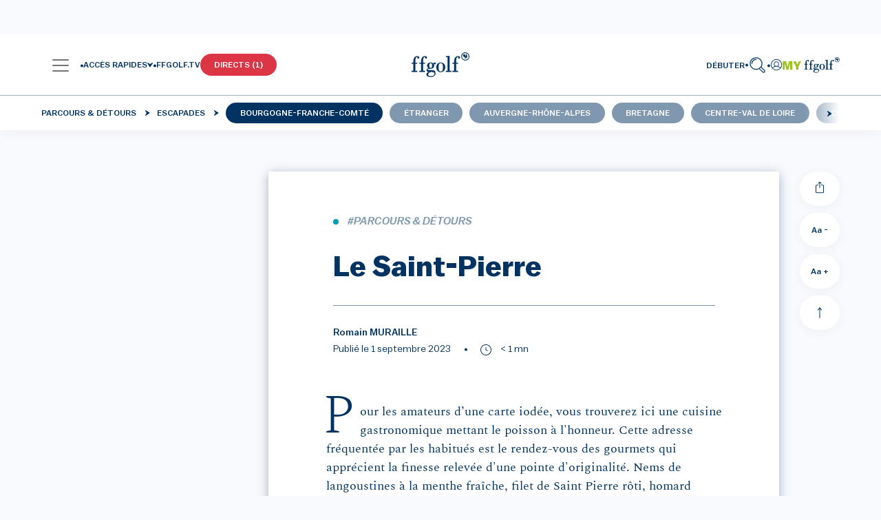

--- FILE ---
content_type: text/html; charset=UTF-8
request_url: https://www.ffgolf.org/parcours-detours/escapades/bourgogne-franche-comte/doubs/besancon/le-saint-pierre
body_size: 960038
content:
<!doctype html>
<html lang="fr">
<head>
        <link rel="apple-touch-icon" href="/build/favicon/ffgolf/apple-touch-icon.png">
<link rel="apple-touch-icon" sizes="57x57" href="/build/favicon/ffgolf/apple-icon-57x57.png">
<link rel="apple-touch-icon" sizes="60x60" href="/build/favicon/ffgolf/apple-icon-60x60.png">
<link rel="apple-touch-icon" sizes="72x72" href="/build/favicon/ffgolf/apple-icon-72x72.png">
<link rel="apple-touch-icon" sizes="76x76" href="/build/favicon/ffgolf/apple-icon-76x76.png">
<link rel="apple-touch-icon" sizes="114x114" href="/build/favicon/ffgolf/apple-icon-114x114.png">
<link rel="apple-touch-icon" sizes="120x120" href="/build/favicon/ffgolf/apple-icon-120x120.png">
<link rel="apple-touch-icon" sizes="144x144" href="/build/favicon/ffgolf/apple-icon-144x144.png">
<link rel="apple-touch-icon" sizes="152x152" href="/build/favicon/ffgolf/apple-icon-152x152.png">
<link rel="apple-touch-icon" sizes="180x180" href="/build/favicon/ffgolf/apple-icon-180x180.png">
<link rel="icon" type="image/png" sizes="192x192"  href="/build/favicon/ffgolf/android-icon-192x192.png">
<link rel="icon" type="image/png" sizes="32x32" href="/build/favicon/ffgolf/favicon-32x32.png">
<link rel="icon" type="image/png" sizes="96x96" href="/build/favicon/ffgolf/favicon-96x96.png">
<link rel="icon" type="image/png" sizes="16x16" href="/build/favicon/ffgolf/favicon-16x16.png">
<link rel="manifest" href="/build/favicon/ffgolf/manifest.json" crossorigin="use-credentials">
<meta name="msapplication-TileColor" content="#ffffff">
<meta name="msapplication-TileImage" content="/build/favicon/ffgolf/ms-icon-144x144.png">
<meta name="theme-color" content="#ffffff"><meta charset="utf-8">
<meta name="viewport" content="width=device-width, initial-scale=1" />
        
<meta property="og:title" content="Le Saint-Pierre">
<meta property="og:image" content="https://www.ffgolf.org/var/ffgolf/storage/images/4/5/5/0/380554-1-fre-FR/d51b8ca7ce90-Le-Saint-Pierre.jpg">
<meta property="og:url" content="https://www.ffgolf.org/parcours-detours/escapades/bourgogne-franche-comte/doubs/besancon/le-saint-pierre">
<meta property="og:type" content="website">
<meta property="fb:app_id" content="ffgolf">
<meta name="twitter:title" content="Le Saint-Pierre">
<meta name="twitter:image" content="/build/images/ffgolf-og-600x600.4472b91c.webp">
<meta name="twitter:card" content="summary_large_image">
<meta name="twitter:site" content="@ffgolf">

    <meta name="robots" content="index, follow, max-snippet:-1, max-image-preview:large, max-video-preview:-1">
    <link rel="canonical" href="https://www.ffgolf.org/parcours-detours/escapades/bourgogne-franche-comte/doubs/besancon/le-saint-pierre" />

    <script>
    </script>

                    <script type="text/javascript"> window.didomiConfig = { notice: { position: 'bottom', closeOnScroll: false, } };</script>
        <script type="text/javascript">window.gdprAppliesGlobally=true;(function(){function n(e){if(!window.frames[e]){if(document.body&&document.body.firstChild){var t=document.body;var r=document.createElement("iframe");r.style.display="none";r.name=e;r.title=e;t.insertBefore(r,t.firstChild)}else{setTimeout(function(){n(e)},5)}}}function e(r,i,o,c,s){function e(e,t,r,n){if(typeof r!=="function"){return}if(!window[i]){window[i]=[]}var a=false;if(s){a=s(e,n,r)}if(!a){window[i].push({command:e,version:t,callback:r,parameter:n})}}e.stub=true;e.stubVersion=2;function t(n){if(!window[r]||window[r].stub!==true){return}if(!n.data){return}var a=typeof n.data==="string";var e;try{e=a?JSON.parse(n.data):n.data}catch(t){return}if(e[o]){var i=e[o];window[r](i.command,i.version,function(e,t){var r={};r[c]={returnValue:e,success:t,callId:i.callId};n.source.postMessage(a?JSON.stringify(r):r,"*")},i.parameter)}}if(typeof window[r]!=="function"){window[r]=e;if(window.addEventListener){window.addEventListener("message",t,false)}else{window.attachEvent("onmessage",t)}}}e("__tcfapi","__tcfapiBuffer","__tcfapiCall","__tcfapiReturn");n("__tcfapiLocator");(function(e){var t=document.createElement("link");t.rel="preconnect";t.as="script";var r=document.createElement("link");r.rel="dns-prefetch";r.as="script";var n=document.createElement("link");n.rel="preload";n.as="script";var a=document.createElement("script");a.id="spcloader";a.type="text/javascript";a["async"]=true;a.charset="utf-8";var i="https://sdk.privacy-center.org/"+e+"/loader.js?target="+document.location.hostname;t.href="https://sdk.privacy-center.org/";r.href="https://sdk.privacy-center.org/";n.href=i;a.src=i;var o=document.getElementsByTagName("script")[0];o.parentNode.insertBefore(t,o);o.parentNode.insertBefore(r,o);o.parentNode.insertBefore(n,o);o.parentNode.insertBefore(a,o)})("b37994cb-a436-48b9-a934-0e87676550f1")})();</script>
    
                                        <title>Le Saint-Pierre | FFGolf</title>
    
                            <link rel="preload" href="/build/ffgolf-common.edcc87bd.css" as="style">
            <link rel="stylesheet" href="/build/ffgolf-common.edcc87bd.css">
                                    <link rel="preload" href="/build/ffgolf-gdg.ba034534.css" as="style">
            <link rel="stylesheet" href="/build/ffgolf-gdg.ba034534.css">
                                                                                                        <link rel="preload" as="font" href="/build/fonts/Balto-Book.woff2" type="font/woff2" crossorigin="anonymous">
                                                                        <link rel="preload" as="font" href="/build/fonts/Balto-BookItalic.woff2" type="font/woff2" crossorigin="anonymous">
                                                                        <link rel="preload" as="font" href="/build/fonts/Balto-Medium.woff2" type="font/woff2" crossorigin="anonymous">
                                                                        <link rel="preload" as="font" href="/build/fonts/Balto-MediumItalic.woff2" type="font/woff2" crossorigin="anonymous">
                                                                        <link rel="preload" as="font" href="/build/fonts/Spectral-Regular.woff2" type="font/woff2" crossorigin="anonymous">
                                                                        <link rel="preload" as="font" href="/build/fonts/Spectral-Italic.woff2" type="font/woff2" crossorigin="anonymous">
                                                                        <link rel="preload" as="font" href="/build/fonts/Spectral-Medium.woff2" type="font/woff2" crossorigin="anonymous">
                                                                        <link rel="preload" as="font" href="/build/fonts/Spectral-MediumItalic.woff2" type="font/woff2" crossorigin="anonymous">
                                            <link rel="preload" as="font" href="/build/fonts/3OF9.woff" type="font/woff" crossorigin="anonymous">
            
            <script>
            window.dataLayer = window.dataLayer || [];
            window.didomiOnReady = window.didomiOnReady || [];
            window.didomiOnReady.push(function (Didomi) {
                (function(w,d,s,l,i){w[l]=w[l]||[];w[l].push({'gtm.start':
                        new Date().getTime(),event:'gtm.js'});var f=d.getElementsByTagName(s)[0],
                    j=d.createElement(s),dl=l!='dataLayer'?'&l='+l:'';j.async=true;j.src=
                    'https://coucou.ffgolf.org/7hly6kyd0zyz60h.js?awl='+i.replace(/^GTM-/, '')+dl;f.parentNode.insertBefore(j,f);
                })(window,document,'script','dataLayer','GTM-PCQSBQW');
                
                    let subRubric = location.pathname.split('/')[2] !== undefined ? location.pathname.split('/')[2] : 'default';

                    dataLayer.push({'espace': 'grand-public'});
                    dataLayer.push({'univers': 'parcours-detours'});
                    dataLayer.push({'sousrub': subRubric});
                                            dataLayer.push({'pagetype': 'restaurant-escapade'});
                                                                dataLayer.push({'pageid': '50493'});
                    
                
                
                    dataLayer.push({'user_type': 'visitor'});
                    dataLayer.push({
                        "event": "page_view",
                        'page_language':'fr',
                        "page_template": "content page",
                        "content_group": 'Parcours\u0020\u0026\u0020d\u00E9tours'
                    });
                                                                dataLayer.push({
                            'event': 'view_content',
                            'content_tags': 'Parcours\u0020\u0026\u0020d\u00E9tours',
                            'content_title': 'Le Saint-Pierre',
                            'content_id': '49774',
                            'content_date': '2023-09-01',
                            // #20308 Ajout du contentType pour pouvoir différencier les articles/vidéos/diaporamas
                            'content_type': 'restaurant_escapade',
                            'content_author': 'Romain MURAILLE',                                                'content_read_time': 15,
                            });
                    
                            });
            function setPositiveConsentStatusForVendor(vendorId) {
                // Get all the vendor purposes
                let purposes = window.Didomi.getVendorById(vendorId).purposeIds;

                // Create a "transaction"...
                let transaction = window.Didomi.openTransaction();

                // ... enable the vendor
                transaction.enableVendor(vendorId);

                // ... and all his purposes
                transaction.enablePurposes(...purposes);

                // update the new status using "commit"
                transaction.commit();
            }
        </script>
    
            <link rel="preconnect" href="https://dev.visualwebsiteoptimizer.com" />
        <script type='text/javascript' id='vwoCode'>
            window._vwo_code || (function() {
                var account_id=1104680,
                    version=2.1,
                    settings_tolerance=2000,
                    hide_element='body',
                    hide_element_style = 'opacity:0 !important;filter:alpha(opacity=0) !important;background:none !important;transition:none !important;',
                    /* DO NOT EDIT BELOW THIS LINE */
                    f=false,w=window,d=document,v=d.querySelector('#vwoCode'),cK='_vwo_'+account_id+'_settings',cc={};try{var c=JSON.parse(localStorage.getItem('_vwo_'+account_id+'_config'));cc=c&&typeof c==='object'?c:{}}catch(e){}var stT=cc.stT==='session'?w.sessionStorage:w.localStorage;code={nonce:v&&v.nonce,library_tolerance:function(){return typeof library_tolerance!=='undefined'?library_tolerance:undefined},settings_tolerance:function(){return cc.sT||settings_tolerance},hide_element_style:function(){return'{'+(cc.hES||hide_element_style)+'}'},hide_element:function(){if(performance.getEntriesByName('first-contentful-paint')[0]){return''}return typeof cc.hE==='string'?cc.hE:hide_element},getVersion:function(){return version},finish:function(e){if(!f){f=true;var t=d.getElementById('_vis_opt_path_hides');if(t)t.parentNode.removeChild(t);if(e)(new Image).src='https://dev.visualwebsiteoptimizer.com/ee.gif?a='+account_id+e}},finished:function(){return f},addScript:function(e){var t=d.createElement('script');t.type='text/javascript';if(e.src){t.src=e.src}else{t.text=e.text}v&&t.setAttribute('nonce',v.nonce);d.getElementsByTagName('head')[0].appendChild(t)},load:function(e,t){var n=this.getSettings(),i=d.createElement('script'),r=this;t=t||{};if(n){i.textContent=n;d.getElementsByTagName('head')[0].appendChild(i);if(!w.VWO||VWO.caE){stT.removeItem(cK);r.load(e)}}else{var o=new XMLHttpRequest;o.open('GET',e,true);o.withCredentials=!t.dSC;o.responseType=t.responseType||'text';o.onload=function(){if(t.onloadCb){return t.onloadCb(o,e)}if(o.status===200||o.status===304){_vwo_code.addScript({text:o.responseText})}else{_vwo_code.finish('&e=loading_failure:'+e)}};o.onerror=function(){if(t.onerrorCb){return t.onerrorCb(e)}_vwo_code.finish('&e=loading_failure:'+e)};o.send()}},getSettings:function(){try{var e=stT.getItem(cK);if(!e){return}e=JSON.parse(e);if(Date.now()>e.e){stT.removeItem(cK);return}return e.s}catch(e){return}},init:function(){if(d.URL.indexOf('__vwo_disable__')>-1)return;var e=this.settings_tolerance();w._vwo_settings_timer=setTimeout(function(){_vwo_code.finish();stT.removeItem(cK)},e);var t;if(this.hide_element()!=='body'){t=d.createElement('style');var n=this.hide_element(),i=n?n+this.hide_element_style():'',r=d.getElementsByTagName('head')[0];t.setAttribute('id','_vis_opt_path_hides');v&&t.setAttribute('nonce',v.nonce);t.setAttribute('type','text/css');if(t.styleSheet)t.styleSheet.cssText=i;else t.appendChild(d.createTextNode(i));r.appendChild(t)}else{t=d.getElementsByTagName('head')[0];var i=d.createElement('div');i.style.cssText='z-index: 2147483647 !important;position: fixed !important;left: 0 !important;top: 0 !important;width: 100% !important;height: 100% !important;background: white !important;display: block !important;';i.setAttribute('id','_vis_opt_path_hides');i.classList.add('_vis_hide_layer');t.parentNode.insertBefore(i,t.nextSibling)}var o=window._vis_opt_url||d.URL,s='https://dev.visualwebsiteoptimizer.com/j.php?a='+account_id+'&u='+encodeURIComponent(o)+'&vn='+version;if(w.location.search.indexOf('_vwo_xhr')!==-1){this.addScript({src:s})}else{this.load(s+'&x=true')}}};w._vwo_code=code;code.init();})();
        </script>
    </head>
<body class=" ffgolf ">
    <noscript>
        <iframe src="https://coucou.ffgolf.org/ns.html?id=GTM-PCQSBQW" height="0" width="0" style="display:none;visibility:hidden"></iframe>
    </noscript>
        <div id="top"></div>
        <div id="alertContainer"></div>

    
                        <div id="ffgolf_skin" class="ffgolf_ads ">

    </div>

        
                <div class="autohide">
            

<div class="row w-100 ms-0 pt-32 pt-xl-90 ">
    <nav class="navbar p-0 px-fflg-0 py-9 py-fflg-29 navbar-light bg-light bg-white shadow-fflg">
        <div class="container-fluid px-fflg-6 justify-content-between justify-content-fflg-center">
                                            <div class="text-fflg-start width-ffgolf-menu-4 width-ffgolf-menu-lg-22 width-ffgolf-menu-fflgxl-29 d-flex align-items-center gap-20">
                                                <div class="d-none d-xl-inline-flex align-items-center">
                        <a class="btn no-shadow px-lg-0 d-flex align-items-center gap-12" data-bs-toggle="panel-click" href="#panel-0" role="button" aria-label="panel">
        <span class="navbar-toggler-icon app-navbar-toggler-icon"></span>
        <span class="font-size-12 font-weight-500 ffgolf-blue-text-100 lh-12">
            MENU
        </span>
    </a>
                        <div class="panel panel-start-0"
                 tabindex="-1"
                 id="panel-0"
                 aria-labelledby="panel-0-Label"
                 data-depth="0"
                 data-bs-scroll="false">
                <div class="panel-header d-block px-6 ">
                                            <div class="d-flex flex-row align-items-center justify-content-between">
                                <a href="/"        title="Page d&#039;accueil"                       class="ms-276"
    >
        <svg width="86" height="36" class="logo"><use xlink:href=/build/images/sprite.c10c4051.svg#logo></use></svg>
        </a>

                            <button type="button" class="btn-close no-shadow text-reset ffgolf-btn-close mt-minus-7" data-bs-dismiss="panel" aria-label="Close"></button>
                        </div>
                                                    <div class="my-6 d-flex flex-row align-content-start">
                                                                    <a href="/debuter"   class="cta me-10"
   title="Débuter"       >
    Débuter</a>
                                                                    <a href="/prendre-sa-licence/commande"   class="cta "
   title="Prendre sa licence"       >
    Prendre sa licence</a>
                                                            </div>
                                                            </div>
                <div class="panel-body py-0 px-0 d-flex flex-column">
                                            <div class="mb-8 font-weight-500 font-size-12 text-uppercase border-panel-menu-placeholder">
                            <div class="px-6 py-lg-9">Nos univers</div>
                        </div>
                                        <div class="flex-grow-1">
                                                                                                                                                                                    
                                
                                                                                        <a href="#panel-loc-golf-amateur"        title="Golf Amateur"                       class="panel-link d-block min-width-panel-link text-decoration-none font-weight-500 font-size-12 text-uppercase mb-lg-8 pe-lg-35 ps-lg-35"
    data-bs-target="#panel-loc-golf-amateur"data-bs-toggle="panel"role="button"aria-controls="panel-loc-golf-amateur-Label"data-depth="0"data-parent_id="panel-0">
        Golf Amateur                <div class="svg icon-arrow d-inline-block link-m-left float-end mt-lg-27"></div>


    </a>

    
                                                                                                                                                                
                                
                                                                                        <a href="#panel-loc-academie"        title="Tutos de l&#039;Académie"                       class="panel-link d-block min-width-panel-link text-decoration-none font-weight-500 font-size-12 text-uppercase mb-lg-8 pe-lg-35 ps-lg-35"
    data-bs-target="#panel-loc-academie"data-bs-toggle="panel"role="button"aria-controls="panel-loc-academie-Label"data-depth="0"data-parent_id="panel-0">
        Tutos de l&#039;Académie                <div class="svg icon-arrow d-inline-block link-m-left float-end mt-lg-27"></div>


    </a>

    
                                                                                                                                                                
                                
                                                                                        <a href="#panel-3fce7d7a9b726acc6a7d57a6ec94a98e"        title="Règles"                       class="panel-link d-block min-width-panel-link text-decoration-none font-weight-500 font-size-12 text-uppercase mb-lg-8 pe-lg-35 ps-lg-35"
    data-bs-target="#panel-3fce7d7a9b726acc6a7d57a6ec94a98e"data-bs-toggle="panel"role="button"aria-controls="panel-3fce7d7a9b726acc6a7d57a6ec94a98e-Label"data-depth="0"data-parent_id="panel-0">
        Règles                <div class="svg icon-arrow d-inline-block link-m-left float-end mt-lg-27"></div>


    </a>

    
                                                                                                                                                                
                                
                                                                                        <a href="#panel-b09830df7eedd749fa2db765572b1151"        title="Filière Haut Niveau"                       class="panel-link d-block min-width-panel-link text-decoration-none font-weight-500 font-size-12 text-uppercase mb-lg-8 pe-lg-35 ps-lg-35"
    data-bs-target="#panel-b09830df7eedd749fa2db765572b1151"data-bs-toggle="panel"role="button"aria-controls="panel-b09830df7eedd749fa2db765572b1151-Label"data-depth="0"data-parent_id="panel-0">
        Filière Haut Niveau                <div class="svg icon-arrow d-inline-block link-m-left float-end mt-lg-27"></div>


    </a>

    
                                                                                                                                                                
                                
                                                                                        <a href="#panel-loc-golf-pro"        title="Golf Pro"                       class="panel-link d-block min-width-panel-link text-decoration-none font-weight-500 font-size-12 text-uppercase mb-lg-8 pe-lg-35 ps-lg-35"
    data-bs-target="#panel-loc-golf-pro"data-bs-toggle="panel"role="button"aria-controls="panel-loc-golf-pro-Label"data-depth="0"data-parent_id="panel-0">
        Golf Pro                <div class="svg icon-arrow d-inline-block link-m-left float-end mt-lg-27"></div>


    </a>

    
                                                                                                                                                                
                                
                                                                                        <a href="#panel-location-courses-n-detours"        title="Parcours &amp; détours"                       class="panel-link d-block min-width-panel-link text-decoration-none font-weight-500 font-size-12 text-uppercase mb-lg-8 pe-lg-35 ps-lg-35"
    data-bs-target="#panel-location-courses-n-detours"data-bs-toggle="panel"role="button"aria-controls="panel-location-courses-n-detours-Label"data-depth="0"data-parent_id="panel-0">
        Parcours &amp; détours                <div class="svg icon-arrow d-inline-block link-m-left float-end mt-lg-27"></div>


    </a>

    
                                                                                                                                                                
                                
                                                                                        <a href="#panel-loc-golf-et-sante"        title="Golf et santé"                       class="panel-link d-block min-width-panel-link text-decoration-none font-weight-500 font-size-12 text-uppercase mb-lg-8 pe-lg-35 ps-lg-35"
    data-bs-target="#panel-loc-golf-et-sante"data-bs-toggle="panel"role="button"aria-controls="panel-loc-golf-et-sante-Label"data-depth="0"data-parent_id="panel-0">
        Golf et santé                <div class="svg icon-arrow d-inline-block link-m-left float-end mt-lg-27"></div>


    </a>

    
                                                                                                                                                                
                                
                                                                                        <a href="#panel-b4ecb3e18b0a880be1a1a3eafb80a65a"        title="Transition écologique"                       class="panel-link d-block min-width-panel-link text-decoration-none font-weight-500 font-size-12 text-uppercase mb-lg-8 pe-lg-35 ps-lg-35"
    data-bs-target="#panel-b4ecb3e18b0a880be1a1a3eafb80a65a"data-bs-toggle="panel"role="button"aria-controls="panel-b4ecb3e18b0a880be1a1a3eafb80a65a-Label"data-depth="0"data-parent_id="panel-0">
        Transition écologique                <div class="svg icon-arrow d-inline-block link-m-left float-end mt-lg-27"></div>


    </a>

    
                                                                                                                                                                
                                
                                                                                        <a href="#panel-loc-job-fair"        title="Emploi et formation"                       class="panel-link d-block min-width-panel-link text-decoration-none font-weight-500 font-size-12 text-uppercase mb-lg-8 pe-lg-35 ps-lg-35"
    data-bs-target="#panel-loc-job-fair"data-bs-toggle="panel"role="button"aria-controls="panel-loc-job-fair-Label"data-depth="0"data-parent_id="panel-0">
        Emploi et formation                <div class="svg icon-arrow d-inline-block link-m-left float-end mt-lg-27"></div>


    </a>

    
                                                                                                                                                                
                                
                                                                                        <a href="#panel-1c616f92ba59fd4ce48e81c33d533ce1"        title="La Fédération"                       class="panel-link d-block min-width-panel-link text-decoration-none font-weight-500 font-size-12 text-uppercase mb-lg-8 pe-lg-35 ps-lg-35"
    data-bs-target="#panel-1c616f92ba59fd4ce48e81c33d533ce1"data-bs-toggle="panel"role="button"aria-controls="panel-1c616f92ba59fd4ce48e81c33d533ce1-Label"data-depth="0"data-parent_id="panel-0">
        La Fédération                <div class="svg icon-arrow d-inline-block link-m-left float-end mt-lg-27"></div>


    </a>

    
                                                                                                                                                                
                                                                    <iframe src="https://static.rolex.com/clocks/2022/ffgolf_menu_HTML_295x90/rolex.html" style="width:100%;height:90px;border:0;padding:0;overflow:hidden;scroll:none;margin: 15px 0 40px;" SCROLLING=NO frameborder="NO"></iframe>
                                
                                                                                <div class="panel-additional-link py-9 first-panel-additional-link">
                                    <a href="#panel-ffgolf-conf-menu-multimedia-location-remote-id"        title="Multimédia"                       class="panel-link d-block min-width-panel-link text-decoration-none font-weight-500 font-size-12 text-uppercase ps-3 px-lg-6 pe-30"
    data-bs-target="#panel-ffgolf-conf-menu-multimedia-location-remote-id"data-bs-toggle="panel"role="button"aria-controls="panel-ffgolf-conf-menu-multimedia-location-remote-id-Label"data-depth="0"data-parent_id="panel-0">
        Multimédia                <div class="svg icon-arrow d-inline-block link-m-left float-end mt-lg-27"></div>


    </a>

                    </div>
    
                                                                                                                                                                
                                
                                                                                <div class="panel-additional-link py-9 ">
                                    <a href="#panel-ffgolf-applications-menu-location-remote-id"        title="Applis"                       class="panel-link d-block min-width-panel-link text-decoration-none font-weight-500 font-size-12 text-uppercase ps-3 px-lg-6 pe-30"
    data-bs-target="#panel-ffgolf-applications-menu-location-remote-id"data-bs-toggle="panel"role="button"aria-controls="panel-ffgolf-applications-menu-location-remote-id-Label"data-depth="0"data-parent_id="panel-0">
        Applis                <div class="svg icon-arrow d-inline-block link-m-left float-end mt-lg-27"></div>


    </a>

                    </div>
    
                                                                                                        </div>
                                            <div class="px-6">
                            <div class="mt-6">
                                                                                                                                                                                                                    <a href="/contacts"   class="cta-link d-block mb-lg-6"
    title="Contactez-nous"        >
    Contactez-nous</a>
                                                            </div>
                        </div>
                                    </div>
            </div>
                                <div class="panel panel-start-1"
                 tabindex="-1"
                 id="panel-loc-golf-amateur"
                 aria-labelledby="panel-loc-golf-amateur-Label"
                 data-depth="1"
                 data-bs-scroll="false">
                <div class="panel-header d-block px-6 pt-19">
                                    </div>
                <div class="panel-body py-0 px-0 d-flex flex-column">
                                        <div class="flex-grow-1">
                                                                                                                                                                                    
                                
                                                                                                                                                <a href="/golf-amateur/toute-l-actualite"        title="Toute l&#039;actualité"                       class="last-panel-link ps-6 py-0 mb-8 d-block min-width-panel-link text-decoration-none font-weight-500 font-size-12 text-uppercase px-6"
    data-bs-toggle=""role="button"aria-controls="panel-036ebb57654e1d5bff349e8b62311525-Label"data-depth="1"data-parent_id="panel-loc-golf-amateur">
        Toute l'actualité    </a>

                                                                                                                                                                
                                
                                                                                                                                                <a href="/golf-amateur/tous-les-merites"        title="Tous les Mérites"                       class="last-panel-link ps-6 py-0 mb-8 d-block min-width-panel-link text-decoration-none font-weight-500 font-size-12 text-uppercase px-6"
    data-bs-toggle=""role="button"aria-controls="panel-2fa806d83e91b83461a5c896f28909ad-Label"data-depth="1"data-parent_id="panel-loc-golf-amateur">
        Tous les Mérites    </a>

                                                                                                                                                                
                                
                                                                                        <a href="#panel-loc-competitions-club"        title="Compétitions des clubs"                       class="panel-link d-block min-width-panel-link text-decoration-none font-weight-500 font-size-12 text-uppercase mb-lg-8 pe-lg-35 ps-lg-6"
    data-bs-target="#panel-loc-competitions-club"data-bs-toggle="panel"role="button"aria-controls="panel-loc-competitions-club-Label"data-depth="1"data-parent_id="panel-loc-golf-amateur">
        Compétitions des clubs                <div class="svg icon-arrow d-inline-block link-m-left float-end mt-lg-27"></div>


    </a>

    
                                                                                                                                                                
                                
                                                                                                                                                <a href="/golf-amateur/inscriptions-entry-form"        title="Inscriptions/Entry form"                       class="last-panel-link ps-6 py-0 mb-8 d-block min-width-panel-link text-decoration-none font-weight-500 font-size-12 text-uppercase px-6"
    data-bs-toggle=""role="button"aria-controls="panel-a8d82e48ed858bf0b422bbcedaf42fdd-Label"data-depth="1"data-parent_id="panel-loc-golf-amateur">
        Inscriptions/Entry form    </a>

                                                                                                                                                                
                                
                                                                                        <a href="#panel-loc-rubric-amateur-calendar-toutes-categories"        title="Toutes catégories"                       class="panel-link d-block min-width-panel-link text-decoration-none font-weight-500 font-size-12 text-uppercase mb-lg-8 pe-lg-35 ps-lg-6"
    data-bs-target="#panel-loc-rubric-amateur-calendar-toutes-categories"data-bs-toggle="panel"role="button"aria-controls="panel-loc-rubric-amateur-calendar-toutes-categories-Label"data-depth="1"data-parent_id="panel-loc-golf-amateur">
        Toutes catégories                <div class="svg icon-arrow d-inline-block link-m-left float-end mt-lg-27"></div>


    </a>

    
                                                                                                                                                                
                                
                                                                                        <a href="#panel-loc-rubric-amateur-calendar-jeunes"        title="Jeunes"                       class="panel-link d-block min-width-panel-link text-decoration-none font-weight-500 font-size-12 text-uppercase mb-lg-8 pe-lg-35 ps-lg-6"
    data-bs-target="#panel-loc-rubric-amateur-calendar-jeunes"data-bs-toggle="panel"role="button"aria-controls="panel-loc-rubric-amateur-calendar-jeunes-Label"data-depth="1"data-parent_id="panel-loc-golf-amateur">
        Jeunes                <div class="svg icon-arrow d-inline-block link-m-left float-end mt-lg-27"></div>


    </a>

    
                                                                                                                                                                
                                
                                                                                        <a href="#panel-loc-rubric-amateur-calendar-mid-amateur"        title="Mid-Amateurs"                       class="panel-link d-block min-width-panel-link text-decoration-none font-weight-500 font-size-12 text-uppercase mb-lg-8 pe-lg-35 ps-lg-6"
    data-bs-target="#panel-loc-rubric-amateur-calendar-mid-amateur"data-bs-toggle="panel"role="button"aria-controls="panel-loc-rubric-amateur-calendar-mid-amateur-Label"data-depth="1"data-parent_id="panel-loc-golf-amateur">
        Mid-Amateurs                <div class="svg icon-arrow d-inline-block link-m-left float-end mt-lg-27"></div>


    </a>

    
                                                                                                                                                                
                                
                                                                                        <a href="#panel-loc-rubric-amateur-calendar-seniors-veterans"        title="Seniors"                       class="panel-link d-block min-width-panel-link text-decoration-none font-weight-500 font-size-12 text-uppercase mb-lg-8 pe-lg-35 ps-lg-6"
    data-bs-target="#panel-loc-rubric-amateur-calendar-seniors-veterans"data-bs-toggle="panel"role="button"aria-controls="panel-loc-rubric-amateur-calendar-seniors-veterans-Label"data-depth="1"data-parent_id="panel-loc-golf-amateur">
        Seniors                <div class="svg icon-arrow d-inline-block link-m-left float-end mt-lg-27"></div>


    </a>

    
                                                                                                                                                                
                                
                                                                                        <a href="#panel-loc-rubric-amateur-calendar-paragolf"        title="Paragolf"                       class="panel-link d-block min-width-panel-link text-decoration-none font-weight-500 font-size-12 text-uppercase mb-lg-8 pe-lg-35 ps-lg-6"
    data-bs-target="#panel-loc-rubric-amateur-calendar-paragolf"data-bs-toggle="panel"role="button"aria-controls="panel-loc-rubric-amateur-calendar-paragolf-Label"data-depth="1"data-parent_id="panel-loc-golf-amateur">
        Paragolf                <div class="svg icon-arrow d-inline-block link-m-left float-end mt-lg-27"></div>


    </a>

    
                                                                                                                                                                
                                
                                                                                        <a href="#panel-loc-rubric-amateur-calendar-entreprise"        title="Golf entreprise"                       class="panel-link d-block min-width-panel-link text-decoration-none font-weight-500 font-size-12 text-uppercase mb-lg-8 pe-lg-35 ps-lg-6"
    data-bs-target="#panel-loc-rubric-amateur-calendar-entreprise"data-bs-toggle="panel"role="button"aria-controls="panel-loc-rubric-amateur-calendar-entreprise-Label"data-depth="1"data-parent_id="panel-loc-golf-amateur">
        Golf entreprise                <div class="svg icon-arrow d-inline-block link-m-left float-end mt-lg-27"></div>


    </a>

    
                                                                                                                                                                
                                
                                                                                        <a href="#panel-loc-rubric-amateur-calendar-asmunicipal"        title="AS municipales"                       class="panel-link d-block min-width-panel-link text-decoration-none font-weight-500 font-size-12 text-uppercase mb-lg-8 pe-lg-35 ps-lg-6"
    data-bs-target="#panel-loc-rubric-amateur-calendar-asmunicipal"data-bs-toggle="panel"role="button"aria-controls="panel-loc-rubric-amateur-calendar-asmunicipal-Label"data-depth="1"data-parent_id="panel-loc-golf-amateur">
        AS municipales                <div class="svg icon-arrow d-inline-block link-m-left float-end mt-lg-27"></div>


    </a>

    
                                                                                                                                                                
                                
                                                                                        <a href="#panel-loc-rubric-amateur-calendar-affinitaires"        title="Golf affinitaire"                       class="panel-link d-block min-width-panel-link text-decoration-none font-weight-500 font-size-12 text-uppercase mb-lg-8 pe-lg-35 ps-lg-6"
    data-bs-target="#panel-loc-rubric-amateur-calendar-affinitaires"data-bs-toggle="panel"role="button"aria-controls="panel-loc-rubric-amateur-calendar-affinitaires-Label"data-depth="1"data-parent_id="panel-loc-golf-amateur">
        Golf affinitaire                <div class="svg icon-arrow d-inline-block link-m-left float-end mt-lg-27"></div>


    </a>

    
                                                                                                                                                                
                                
                                                                                                                                                <a href="/golf-amateur/jouer-en-competition"        title="Jouer en compétition"                       class="last-panel-link ps-6 py-0 mb-8 d-block min-width-panel-link text-decoration-none font-weight-500 font-size-12 text-uppercase px-6"
    data-bs-toggle=""role="button"aria-controls="panel-44b9ba392860dd0770bdec54fa795788-Label"data-depth="1"data-parent_id="panel-loc-golf-amateur">
        Jouer en compétition    </a>

                                                                                                                                                                
                                
                                                                                        <a href="#panel-710a4d8a106193fa3e4b2af162efa559"        title="Règlements"                       class="panel-link d-block min-width-panel-link text-decoration-none font-weight-500 font-size-12 text-uppercase mb-lg-8 pe-lg-35 ps-lg-6"
    data-bs-target="#panel-710a4d8a106193fa3e4b2af162efa559"data-bs-toggle="panel"role="button"aria-controls="panel-710a4d8a106193fa3e4b2af162efa559-Label"data-depth="1"data-parent_id="panel-loc-golf-amateur">
        Règlements                <div class="svg icon-arrow d-inline-block link-m-left float-end mt-lg-27"></div>


    </a>

    
                                                                                                                                                                
                                
                                                                                                                                                <a href="/golf-amateur/antidopage"        title="Antidopage"                       class="last-panel-link ps-6 py-0 mb-8 d-block min-width-panel-link text-decoration-none font-weight-500 font-size-12 text-uppercase px-6"
    data-bs-toggle=""role="button"aria-controls="panel-54bee5ca7be50d07c79de6d7210ce758-Label"data-depth="1"data-parent_id="panel-loc-golf-amateur">
        Antidopage    </a>

                                                                                                                                                                
                                
                                                                                        <a href="#panel-a7f51aa981995cfa4f8f6fd5bff62151"        title="Index et WHS"                       class="panel-link d-block min-width-panel-link text-decoration-none font-weight-500 font-size-12 text-uppercase mb-lg-8 pe-lg-35 ps-lg-6"
    data-bs-target="#panel-a7f51aa981995cfa4f8f6fd5bff62151"data-bs-toggle="panel"role="button"aria-controls="panel-a7f51aa981995cfa4f8f6fd5bff62151-Label"data-depth="1"data-parent_id="panel-loc-golf-amateur">
        Index et WHS                <div class="svg icon-arrow d-inline-block link-m-left float-end mt-lg-27"></div>


    </a>

    
                                                                                                                                                                
                                
                                                                                        <a href="#panel-99c5212af196a9ad5987c8a73fe1d404"        title="Niveau"                       class="panel-link d-block min-width-panel-link text-decoration-none font-weight-500 font-size-12 text-uppercase mb-lg-8 pe-lg-35 ps-lg-6"
    data-bs-target="#panel-99c5212af196a9ad5987c8a73fe1d404"data-bs-toggle="panel"role="button"aria-controls="panel-99c5212af196a9ad5987c8a73fe1d404-Label"data-depth="1"data-parent_id="panel-loc-golf-amateur">
        Niveau                <div class="svg icon-arrow d-inline-block link-m-left float-end mt-lg-27"></div>


    </a>

    
                                                                                                        </div>
                                    </div>
            </div>
                                <div class="panel panel-start-1"
                 tabindex="-1"
                 id="panel-loc-academie"
                 aria-labelledby="panel-loc-academie-Label"
                 data-depth="1"
                 data-bs-scroll="false">
                <div class="panel-header d-block px-6 pt-19">
                                    </div>
                <div class="panel-body py-0 px-0 d-flex flex-column">
                                        <div class="flex-grow-1">
                                                                                                                                                                                    
                                
                                                                                                                                                <a href="/tutos-de-l-academie/tous-nos-tutos"        title="Tous nos tutos"                       class="last-panel-link ps-6 py-0 mb-8 d-block min-width-panel-link text-decoration-none font-weight-500 font-size-12 text-uppercase px-6"
    data-bs-toggle=""role="button"aria-controls="panel-11bd1761adedf0fec1dbd23e74a7471d-Label"data-depth="1"data-parent_id="panel-loc-academie">
        Tous nos tutos    </a>

                                                                                                                                                                
                                
                                                                                                                                                <a href="/tutos-de-l-academie/swing"        title="Swing"                       class="last-panel-link ps-6 py-0 mb-8 d-block min-width-panel-link text-decoration-none font-weight-500 font-size-12 text-uppercase px-6"
    data-bs-toggle=""role="button"aria-controls="panel-d51dd286ce024576b021c0c02dc1dbdf-Label"data-depth="1"data-parent_id="panel-loc-academie">
        Swing    </a>

                                                                                                                                                                
                                
                                                                                                                                                <a href="/tutos-de-l-academie/mise-en-jeu"        title="Mise en jeu"                       class="last-panel-link ps-6 py-0 mb-8 d-block min-width-panel-link text-decoration-none font-weight-500 font-size-12 text-uppercase px-6"
    data-bs-toggle=""role="button"aria-controls="panel-37a1102f01e8fee1ec2fbf48ce6cefba-Label"data-depth="1"data-parent_id="panel-loc-academie">
        Mise en jeu    </a>

                                                                                                                                                                
                                
                                                                                                                                                <a href="/tutos-de-l-academie/sur-le-fairway"        title="Sur le fairway"                       class="last-panel-link ps-6 py-0 mb-8 d-block min-width-panel-link text-decoration-none font-weight-500 font-size-12 text-uppercase px-6"
    data-bs-toggle=""role="button"aria-controls="panel-71081b58284027b9ea979b283b949b09-Label"data-depth="1"data-parent_id="panel-loc-academie">
        Sur le fairway    </a>

                                                                                                                                                                
                                
                                                                                                                                                <a href="/tutos-de-l-academie/strategie"        title="Stratégie"                       class="last-panel-link ps-6 py-0 mb-8 d-block min-width-panel-link text-decoration-none font-weight-500 font-size-12 text-uppercase px-6"
    data-bs-toggle=""role="button"aria-controls="panel-bfcfb6c517715b7773a1974f35a9f591-Label"data-depth="1"data-parent_id="panel-loc-academie">
        Stratégie    </a>

                                                                                                                                                                
                                
                                                                                                                                                <a href="/tutos-de-l-academie/autour-du-green"        title="Autour du green"                       class="last-panel-link ps-6 py-0 mb-8 d-block min-width-panel-link text-decoration-none font-weight-500 font-size-12 text-uppercase px-6"
    data-bs-toggle=""role="button"aria-controls="panel-2b23efd59f153fcaeb4c8cdbab2656ff-Label"data-depth="1"data-parent_id="panel-loc-academie">
        Autour du green    </a>

                                                                                                                                                                
                                
                                                                                                                                                <a href="/tutos-de-l-academie/sur-le-green"        title="Sur le green"                       class="last-panel-link ps-6 py-0 mb-8 d-block min-width-panel-link text-decoration-none font-weight-500 font-size-12 text-uppercase px-6"
    data-bs-toggle=""role="button"aria-controls="panel-5a4f49c76cbe5d29020962d0c95b0eda-Label"data-depth="1"data-parent_id="panel-loc-academie">
        Sur le green    </a>

                                                                                                                                                                
                                
                                                                                                                                                <a href="/tutos-de-l-academie/muscle-ton-swing"        title="Muscle ton swing"                       class="last-panel-link ps-6 py-0 mb-8 d-block min-width-panel-link text-decoration-none font-weight-500 font-size-12 text-uppercase px-6"
    data-bs-toggle=""role="button"aria-controls="panel-80725169f7d94053af698ff3c7a4f966-Label"data-depth="1"data-parent_id="panel-loc-academie">
        Muscle ton swing    </a>

                                                                                                                                                                
                                
                                                                                                                                                <a href="/tutos-de-l-academie/mental"        title="Mental"                       class="last-panel-link ps-6 py-0 mb-8 d-block min-width-panel-link text-decoration-none font-weight-500 font-size-12 text-uppercase px-6"
    data-bs-toggle=""role="button"aria-controls="panel-2f8df05b7012673d7e240972fc7cd6ec-Label"data-depth="1"data-parent_id="panel-loc-academie">
        Mental    </a>

                                                                                                                                                                
                                
                                                                                                                                                <a href="/tutos-de-l-academie/un-probleme-une-solution"        title="Un problème ? Une solution !"                       class="last-panel-link ps-6 py-0 mb-8 d-block min-width-panel-link text-decoration-none font-weight-500 font-size-12 text-uppercase px-6"
    data-bs-toggle=""role="button"aria-controls="panel-4163d025baa03539ce776743fa829ea6-Label"data-depth="1"data-parent_id="panel-loc-academie">
        Un problème ? Une solution !    </a>

                                                                                                                                                                
                                
                                                                                                                                                <a href="/tutos-de-l-academie/l-academie-au-golf-national"        title="L&#039;Académie au Golf National"                       class="last-panel-link ps-6 py-0 mb-8 d-block min-width-panel-link text-decoration-none font-weight-500 font-size-12 text-uppercase px-6"
    data-bs-toggle=""role="button"aria-controls="panel-edcc9588c273aebdf8f86fc5c9869c9e-Label"data-depth="1"data-parent_id="panel-loc-academie">
        L'Académie au Golf National    </a>

                                                                                                        </div>
                                    </div>
            </div>
                                <div class="panel panel-start-1"
                 tabindex="-1"
                 id="panel-3fce7d7a9b726acc6a7d57a6ec94a98e"
                 aria-labelledby="panel-3fce7d7a9b726acc6a7d57a6ec94a98e-Label"
                 data-depth="1"
                 data-bs-scroll="false">
                <div class="panel-header d-block px-6 pt-19">
                                    </div>
                <div class="panel-body py-0 px-0 d-flex flex-column">
                                        <div class="flex-grow-1">
                                                                                                                                                                                    
                                
                                                                                                                                                <a href="/regles/les-regles-2023"        title="Les Règles 2023"                       class="last-panel-link ps-6 py-0 mb-8 d-block min-width-panel-link text-decoration-none font-weight-500 font-size-12 text-uppercase px-6"
    data-bs-toggle=""role="button"aria-controls="panel-a4362f555bf8b3abe072a14ff429f61b-Label"data-depth="1"data-parent_id="panel-3fce7d7a9b726acc6a7d57a6ec94a98e">
        Les Règles 2023    </a>

                                                                                                                                                                
                                
                                                                                                                                                <a href="/regles/regles-locales-permanentes"        title="Règles locales permanentes"                       class="last-panel-link ps-6 py-0 mb-8 d-block min-width-panel-link text-decoration-none font-weight-500 font-size-12 text-uppercase px-6"
    data-bs-toggle=""role="button"aria-controls="panel-4059fac9e2b2ffaff2b30e6352d0711e-Label"data-depth="1"data-parent_id="panel-3fce7d7a9b726acc6a7d57a6ec94a98e">
        Règles locales permanentes    </a>

                                                                                                                                                                
                                
                                                                                                                                                <a href="/regles/l-essentiel-des-regles"        title="L&#039;essentiel des Règles"                       class="last-panel-link ps-6 py-0 mb-8 d-block min-width-panel-link text-decoration-none font-weight-500 font-size-12 text-uppercase px-6"
    data-bs-toggle=""role="button"aria-controls="panel-71934f67eed24400d2639ee69bf22d22-Label"data-depth="1"data-parent_id="panel-3fce7d7a9b726acc6a7d57a6ec94a98e">
        L'essentiel des Règles    </a>

                                                                                                                                                                
                                
                                                                                                                                                <a href="/regles/apprentissage-des-regles"        title="Apprentissage des Règles"                       class="last-panel-link ps-6 py-0 mb-8 d-block min-width-panel-link text-decoration-none font-weight-500 font-size-12 text-uppercase px-6"
    data-bs-toggle=""role="button"aria-controls="panel-704683d8ebb725ebf1c025a0651229c8-Label"data-depth="1"data-parent_id="panel-3fce7d7a9b726acc6a7d57a6ec94a98e">
        Apprentissage des Règles    </a>

                                                                                                                                                                
                                
                                                                                                                                                <a href="/regles/pret-jouez"        title="Prêt ? Jouez !"                       class="last-panel-link ps-6 py-0 mb-8 d-block min-width-panel-link text-decoration-none font-weight-500 font-size-12 text-uppercase px-6"
    data-bs-toggle=""role="button"aria-controls="panel-7f64aad70a4c9bbdf6bff8ccf66d21b9-Label"data-depth="1"data-parent_id="panel-3fce7d7a9b726acc6a7d57a6ec94a98e">
        Prêt ? Jouez !    </a>

                                                                                                                                                                
                                
                                                                                                                                                <a href="/regles/jeu-lent"        title="Jeu lent"                       class="last-panel-link ps-6 py-0 mb-8 d-block min-width-panel-link text-decoration-none font-weight-500 font-size-12 text-uppercase px-6"
    data-bs-toggle=""role="button"aria-controls="panel-d42ea8991129bd5cd991a9de856bc60e-Label"data-depth="1"data-parent_id="panel-3fce7d7a9b726acc6a7d57a6ec94a98e">
        Jeu lent    </a>

                                                                                                                                                                
                                
                                                                                                                                                <a href="/regles/formules-de-jeu"        title="Formules de jeu"                       class="last-panel-link ps-6 py-0 mb-8 d-block min-width-panel-link text-decoration-none font-weight-500 font-size-12 text-uppercase px-6"
    data-bs-toggle=""role="button"aria-controls="panel-1e49abaaa595cbdf0e6b15e8f25696c3-Label"data-depth="1"data-parent_id="panel-3fce7d7a9b726acc6a7d57a6ec94a98e">
        Formules de jeu    </a>

                                                                                                                                                                
                                
                                                                                                                                                <a href="/regles/arbitrage"        title="Arbitrage"                       class="last-panel-link ps-6 py-0 mb-8 d-block min-width-panel-link text-decoration-none font-weight-500 font-size-12 text-uppercase px-6"
    data-bs-toggle=""role="button"aria-controls="panel-3c3f821a89e093dd26b580aba5dbcb83-Label"data-depth="1"data-parent_id="panel-3fce7d7a9b726acc6a7d57a6ec94a98e">
        Arbitrage    </a>

                                                                                                        </div>
                                    </div>
            </div>
                                <div class="panel panel-start-1"
                 tabindex="-1"
                 id="panel-b09830df7eedd749fa2db765572b1151"
                 aria-labelledby="panel-b09830df7eedd749fa2db765572b1151-Label"
                 data-depth="1"
                 data-bs-scroll="false">
                <div class="panel-header d-block px-6 pt-19">
                                    </div>
                <div class="panel-body py-0 px-0 d-flex flex-column">
                                        <div class="flex-grow-1">
                                                                                                                                                                                    
                                
                                                                                                                                                <a href="/filiere-haut-niveau/toute-l-actualite"        title="Toute l&#039;actualité"                       class="last-panel-link ps-6 py-0 mb-8 d-block min-width-panel-link text-decoration-none font-weight-500 font-size-12 text-uppercase px-6"
    data-bs-toggle=""role="button"aria-controls="panel-13b38a05cc2edd9ec7e2a072c8bc09f7-Label"data-depth="1"data-parent_id="panel-b09830df7eedd749fa2db765572b1151">
        Toute l'actualité    </a>

                                                                                                                                                                
                                
                                                                                        <a href="#panel-00104499b1a7e10cc007b18813a637af"        title="Centres de performance"                       class="panel-link d-block min-width-panel-link text-decoration-none font-weight-500 font-size-12 text-uppercase mb-lg-8 pe-lg-35 ps-lg-6"
    data-bs-target="#panel-00104499b1a7e10cc007b18813a637af"data-bs-toggle="panel"role="button"aria-controls="panel-00104499b1a7e10cc007b18813a637af-Label"data-depth="1"data-parent_id="panel-b09830df7eedd749fa2db765572b1151">
        Centres de performance                <div class="svg icon-arrow d-inline-block link-m-left float-end mt-lg-27"></div>


    </a>

    
                                                                                                                                                                
                                
                                                                                        <a href="#panel-9ca105ee0787ecc05b06d2e2a17ded41"        title="Universités US"                       class="panel-link d-block min-width-panel-link text-decoration-none font-weight-500 font-size-12 text-uppercase mb-lg-8 pe-lg-35 ps-lg-6"
    data-bs-target="#panel-9ca105ee0787ecc05b06d2e2a17ded41"data-bs-toggle="panel"role="button"aria-controls="panel-9ca105ee0787ecc05b06d2e2a17ded41-Label"data-depth="1"data-parent_id="panel-b09830df7eedd749fa2db765572b1151">
        Universités US                <div class="svg icon-arrow d-inline-block link-m-left float-end mt-lg-27"></div>


    </a>

    
                                                                                                                                                                
                                
                                                                                                                                                <a href="/filiere-haut-niveau/sportifs-de-haut-niveau"        title="Sportifs de haut niveau"                       class="last-panel-link ps-6 py-0 mb-8 d-block min-width-panel-link text-decoration-none font-weight-500 font-size-12 text-uppercase px-6"
    data-bs-toggle=""role="button"aria-controls="panel-a1723294c5d714480ad7dd473c921334-Label"data-depth="1"data-parent_id="panel-b09830df7eedd749fa2db765572b1151">
        Sportifs de haut niveau    </a>

                                                                                                                                                                
                                
                                                                                                                                                <a href="/filiere-haut-niveau/equipes-de-france-2025"        title="Équipes de France 2025"                       class="last-panel-link ps-6 py-0 mb-8 d-block min-width-panel-link text-decoration-none font-weight-500 font-size-12 text-uppercase px-6"
    data-bs-toggle=""role="button"aria-controls="panel-94ab3f7b2e7de1205cf756fd00fe1f42-Label"data-depth="1"data-parent_id="panel-b09830df7eedd749fa2db765572b1151">
        Équipes de France 2025    </a>

                                                                                                                                                                
                                
                                                                                                                                                <a href="/filiere-haut-niveau/transition-amateur-pro"        title="Transition amateur pro"                       class="last-panel-link ps-6 py-0 mb-8 d-block min-width-panel-link text-decoration-none font-weight-500 font-size-12 text-uppercase px-6"
    data-bs-toggle=""role="button"aria-controls="panel-1e84934c8aa4e79e1b973a5a016d3677-Label"data-depth="1"data-parent_id="panel-b09830df7eedd749fa2db765572b1151">
        Transition amateur pro    </a>

                                                                                                        </div>
                                    </div>
            </div>
                                <div class="panel panel-start-1"
                 tabindex="-1"
                 id="panel-loc-golf-pro"
                 aria-labelledby="panel-loc-golf-pro-Label"
                 data-depth="1"
                 data-bs-scroll="false">
                <div class="panel-header d-block px-6 pt-19">
                                    </div>
                <div class="panel-body py-0 px-0 d-flex flex-column">
                                        <div class="flex-grow-1">
                                                                                                                                                                                    
                                
                                                                                                                                                <a href="/golf-pro/toute-l-actualite"        title="Toute l&#039;actualité"                       class="last-panel-link ps-6 py-0 mb-8 d-block min-width-panel-link text-decoration-none font-weight-500 font-size-12 text-uppercase px-6"
    data-bs-toggle=""role="button"aria-controls="panel-9491fabe1a1c2b3bf8081341da671fa1-Label"data-depth="1"data-parent_id="panel-loc-golf-pro">
        Toute l'actualité    </a>

                                                                                                                                                                
                                
                                                                                                                                                <a href="/golf-pro/decryptage"        title="Décryptage"                       class="last-panel-link ps-6 py-0 mb-8 d-block min-width-panel-link text-decoration-none font-weight-500 font-size-12 text-uppercase px-6"
    data-bs-toggle=""role="button"aria-controls="panel-03863c7d2d1f3fa40f4aede3413cf3d4-Label"data-depth="1"data-parent_id="panel-loc-golf-pro">
        Décryptage    </a>

                                                                                                                                                                
                                
                                                                                        <a href="#panel-dd775a34a165774998670e4fbc4916d2"        title="DP World Tour"                       class="panel-link d-block min-width-panel-link text-decoration-none font-weight-500 font-size-12 text-uppercase mb-lg-8 pe-lg-35 ps-lg-6"
    data-bs-target="#panel-dd775a34a165774998670e4fbc4916d2"data-bs-toggle="panel"role="button"aria-controls="panel-dd775a34a165774998670e4fbc4916d2-Label"data-depth="1"data-parent_id="panel-loc-golf-pro">
        DP World Tour                <div class="svg icon-arrow d-inline-block link-m-left float-end mt-lg-27"></div>


    </a>

    
                                                                                                                                                                
                                
                                                                                        <a href="#panel-82ba468a43f20234bbfb54fefe26dd07"        title="PGA Tour"                       class="panel-link d-block min-width-panel-link text-decoration-none font-weight-500 font-size-12 text-uppercase mb-lg-8 pe-lg-35 ps-lg-6"
    data-bs-target="#panel-82ba468a43f20234bbfb54fefe26dd07"data-bs-toggle="panel"role="button"aria-controls="panel-82ba468a43f20234bbfb54fefe26dd07-Label"data-depth="1"data-parent_id="panel-loc-golf-pro">
        PGA Tour                <div class="svg icon-arrow d-inline-block link-m-left float-end mt-lg-27"></div>


    </a>

    
                                                                                                                                                                
                                
                                                                                        <a href="#panel-485b7d23ec3ad038cb1c9bba989c9780"        title="LPGA Tour"                       class="panel-link d-block min-width-panel-link text-decoration-none font-weight-500 font-size-12 text-uppercase mb-lg-8 pe-lg-35 ps-lg-6"
    data-bs-target="#panel-485b7d23ec3ad038cb1c9bba989c9780"data-bs-toggle="panel"role="button"aria-controls="panel-485b7d23ec3ad038cb1c9bba989c9780-Label"data-depth="1"data-parent_id="panel-loc-golf-pro">
        LPGA Tour                <div class="svg icon-arrow d-inline-block link-m-left float-end mt-lg-27"></div>


    </a>

    
                                                                                                                                                                
                                
                                                                                        <a href="#panel-990c82f176266327e8767f52c6abb8b7"        title="Ladies European Tour"                       class="panel-link d-block min-width-panel-link text-decoration-none font-weight-500 font-size-12 text-uppercase mb-lg-8 pe-lg-35 ps-lg-6"
    data-bs-target="#panel-990c82f176266327e8767f52c6abb8b7"data-bs-toggle="panel"role="button"aria-controls="panel-990c82f176266327e8767f52c6abb8b7-Label"data-depth="1"data-parent_id="panel-loc-golf-pro">
        Ladies European Tour                <div class="svg icon-arrow d-inline-block link-m-left float-end mt-lg-27"></div>


    </a>

    
                                                                                                                                                                
                                
                                                                                        <a href="#panel-70e14e2e9f767f7dcead7d043f703c3e"        title="HotelPlanner Tour"                       class="panel-link d-block min-width-panel-link text-decoration-none font-weight-500 font-size-12 text-uppercase mb-lg-8 pe-lg-35 ps-lg-6"
    data-bs-target="#panel-70e14e2e9f767f7dcead7d043f703c3e"data-bs-toggle="panel"role="button"aria-controls="panel-70e14e2e9f767f7dcead7d043f703c3e-Label"data-depth="1"data-parent_id="panel-loc-golf-pro">
        HotelPlanner Tour                <div class="svg icon-arrow d-inline-block link-m-left float-end mt-lg-27"></div>


    </a>

    
                                                                                                                                                                
                                
                                                                                        <a href="#panel-ad3e6e17bad72d49d4778e8fd22ef639"        title="Circuit français"                       class="panel-link d-block min-width-panel-link text-decoration-none font-weight-500 font-size-12 text-uppercase mb-lg-8 pe-lg-35 ps-lg-6"
    data-bs-target="#panel-ad3e6e17bad72d49d4778e8fd22ef639"data-bs-toggle="panel"role="button"aria-controls="panel-ad3e6e17bad72d49d4778e8fd22ef639-Label"data-depth="1"data-parent_id="panel-loc-golf-pro">
        Circuit français                <div class="svg icon-arrow d-inline-block link-m-left float-end mt-lg-27"></div>


    </a>

    
                                                                                                                                                                
                                
                                                                                        <a href="#panel-770e1839543d2c91bfb214ead465dc85"        title="Autres circuits"                       class="panel-link d-block min-width-panel-link text-decoration-none font-weight-500 font-size-12 text-uppercase mb-lg-8 pe-lg-35 ps-lg-6"
    data-bs-target="#panel-770e1839543d2c91bfb214ead465dc85"data-bs-toggle="panel"role="button"aria-controls="panel-770e1839543d2c91bfb214ead465dc85-Label"data-depth="1"data-parent_id="panel-loc-golf-pro">
        Autres circuits                <div class="svg icon-arrow d-inline-block link-m-left float-end mt-lg-27"></div>


    </a>

    
                                                                                                                                                                
                                
                                                                                        <a href="#panel-fb678e97462d1ff6a31464f8288b1d95"        title="Majeurs"                       class="panel-link d-block min-width-panel-link text-decoration-none font-weight-500 font-size-12 text-uppercase mb-lg-8 pe-lg-35 ps-lg-6"
    data-bs-target="#panel-fb678e97462d1ff6a31464f8288b1d95"data-bs-toggle="panel"role="button"aria-controls="panel-fb678e97462d1ff6a31464f8288b1d95-Label"data-depth="1"data-parent_id="panel-loc-golf-pro">
        Majeurs                <div class="svg icon-arrow d-inline-block link-m-left float-end mt-lg-27"></div>


    </a>

    
                                                                                                                                                                
                                
                                                                                        <a href="#panel-8374c6cd929ce1dc1a6d67ec1f1e37da"        title="Ryder Cup"                       class="panel-link d-block min-width-panel-link text-decoration-none font-weight-500 font-size-12 text-uppercase mb-lg-8 pe-lg-35 ps-lg-6"
    data-bs-target="#panel-8374c6cd929ce1dc1a6d67ec1f1e37da"data-bs-toggle="panel"role="button"aria-controls="panel-8374c6cd929ce1dc1a6d67ec1f1e37da-Label"data-depth="1"data-parent_id="panel-loc-golf-pro">
        Ryder Cup                <div class="svg icon-arrow d-inline-block link-m-left float-end mt-lg-27"></div>


    </a>

    
                                                                                                                                                                
                                
                                                                                        <a href="#panel-79c37c5e587b4f6e95ad8c309ebcda3b"        title="Solheim Cup"                       class="panel-link d-block min-width-panel-link text-decoration-none font-weight-500 font-size-12 text-uppercase mb-lg-8 pe-lg-35 ps-lg-6"
    data-bs-target="#panel-79c37c5e587b4f6e95ad8c309ebcda3b"data-bs-toggle="panel"role="button"aria-controls="panel-79c37c5e587b4f6e95ad8c309ebcda3b-Label"data-depth="1"data-parent_id="panel-loc-golf-pro">
        Solheim Cup                <div class="svg icon-arrow d-inline-block link-m-left float-end mt-lg-27"></div>


    </a>

    
                                                                                                                                                                
                                
                                                                                        <a href="#panel-3e1e73368f0286abde82cafd5c148e5e"        title="Jeux olympiques"                       class="panel-link d-block min-width-panel-link text-decoration-none font-weight-500 font-size-12 text-uppercase mb-lg-8 pe-lg-35 ps-lg-6"
    data-bs-target="#panel-3e1e73368f0286abde82cafd5c148e5e"data-bs-toggle="panel"role="button"aria-controls="panel-3e1e73368f0286abde82cafd5c148e5e-Label"data-depth="1"data-parent_id="panel-loc-golf-pro">
        Jeux olympiques                <div class="svg icon-arrow d-inline-block link-m-left float-end mt-lg-27"></div>


    </a>

    
                                                                                                                                                                
                                
                                                                                        <a href="#panel-7632aa921f8c16196cdce825bcbc2aae"        title="FedEx Open de France"                       class="panel-link d-block min-width-panel-link text-decoration-none font-weight-500 font-size-12 text-uppercase mb-lg-8 pe-lg-35 ps-lg-6"
    data-bs-target="#panel-7632aa921f8c16196cdce825bcbc2aae"data-bs-toggle="panel"role="button"aria-controls="panel-7632aa921f8c16196cdce825bcbc2aae-Label"data-depth="1"data-parent_id="panel-loc-golf-pro">
        FedEx Open de France                <div class="svg icon-arrow d-inline-block link-m-left float-end mt-lg-27"></div>


    </a>

    
                                                                                                                                                                
                                
                                                                                        <a href="#panel-f491d03226cf91b4a86b405499d755cf"        title="Lacoste Ladies Open de France"                       class="panel-link d-block min-width-panel-link text-decoration-none font-weight-500 font-size-12 text-uppercase mb-lg-8 pe-lg-35 ps-lg-6"
    data-bs-target="#panel-f491d03226cf91b4a86b405499d755cf"data-bs-toggle="panel"role="button"aria-controls="panel-f491d03226cf91b4a86b405499d755cf-Label"data-depth="1"data-parent_id="panel-loc-golf-pro">
        Lacoste Ladies Open de France                <div class="svg icon-arrow d-inline-block link-m-left float-end mt-lg-27"></div>


    </a>

    
                                                                                                                                                                
                                
                                                                                                                                                <a href="/golf-pro/aides-federales"        title="Aides fédérales"                       class="last-panel-link ps-6 py-0 mb-8 d-block min-width-panel-link text-decoration-none font-weight-500 font-size-12 text-uppercase px-6"
    data-bs-toggle=""role="button"aria-controls="panel-e98a65458271cf2594a849c6190c24f2-Label"data-depth="1"data-parent_id="panel-loc-golf-pro">
        Aides fédérales    </a>

                                                                                                                                                                
                                
                                                                                                                                                <a href="/golf-pro/merite-national-pro"        title="Mérite national pro"                       class="last-panel-link ps-6 py-0 mb-8 d-block min-width-panel-link text-decoration-none font-weight-500 font-size-12 text-uppercase px-6"
    data-bs-toggle=""role="button"aria-controls="panel-c33617aec5a37cd8f7762019d2c706e9-Label"data-depth="1"data-parent_id="panel-loc-golf-pro">
        Mérite national pro    </a>

                                                                                                                                                                
                                
                                                                                        <a href="#panel-2a67fd5a4946fcf2031942263e85243e"        title="Règlements"                       class="panel-link d-block min-width-panel-link text-decoration-none font-weight-500 font-size-12 text-uppercase mb-lg-8 pe-lg-35 ps-lg-6"
    data-bs-target="#panel-2a67fd5a4946fcf2031942263e85243e"data-bs-toggle="panel"role="button"aria-controls="panel-2a67fd5a4946fcf2031942263e85243e-Label"data-depth="1"data-parent_id="panel-loc-golf-pro">
        Règlements                <div class="svg icon-arrow d-inline-block link-m-left float-end mt-lg-27"></div>


    </a>

    
                                                                                                        </div>
                                    </div>
            </div>
                                <div class="panel panel-start-1"
                 tabindex="-1"
                 id="panel-location-courses-n-detours"
                 aria-labelledby="panel-location-courses-n-detours-Label"
                 data-depth="1"
                 data-bs-scroll="false">
                <div class="panel-header d-block px-6 pt-19">
                                    </div>
                <div class="panel-body py-0 px-0 d-flex flex-column">
                                        <div class="flex-grow-1">
                                                                                                                                                                                    
                                
                                                                                                                                                <a href="/parcours-detours/guide-des-golfs"        title="Guide des golfs"                       class="last-panel-link ps-6 py-0 mb-8 d-block min-width-panel-link text-decoration-none font-weight-500 font-size-12 text-uppercase px-6"
    data-bs-toggle=""role="button"aria-controls="panel-1c36a3b2cde54d723018f6d931e11023-Label"data-depth="1"data-parent_id="panel-location-courses-n-detours">
        Guide des golfs    </a>

                                                                                                                                                                
                                
                                                                                                                                                <a href="/parcours-detours/escapades"        title="Escapades"                       class="last-panel-link ps-6 py-0 mb-8 d-block min-width-panel-link text-decoration-none font-weight-500 font-size-12 text-uppercase px-6"
    data-bs-toggle=""role="button"aria-controls="panel-location-tourist-escapade-Label"data-depth="1"data-parent_id="panel-location-courses-n-detours">
        Escapades    </a>

                                                                                                                                                                
                                
                                                                                                                                                <a href="/parcours-detours/le-gie-play-golf-in-france"        title="Le GIE Play golf in France"                       class="last-panel-link ps-6 py-0 mb-8 d-block min-width-panel-link text-decoration-none font-weight-500 font-size-12 text-uppercase px-6"
    data-bs-toggle=""role="button"aria-controls="panel-28071b7b82be21975b30b7354332ba9f-Label"data-depth="1"data-parent_id="panel-location-courses-n-detours">
        Le GIE Play golf in France    </a>

                                                                                                                                                                
                                
                                                                                                                                                <a href="/parcours-detours/culture-golf"        title="Culture golf"                       class="last-panel-link ps-6 py-0 mb-8 d-block min-width-panel-link text-decoration-none font-weight-500 font-size-12 text-uppercase px-6"
    data-bs-toggle=""role="button"aria-controls="panel-5f514a7283c82ce81b3356c933ed8b49-Label"data-depth="1"data-parent_id="panel-location-courses-n-detours">
        Culture golf    </a>

                                                                                                                                                                
                                
                                                                                                                                                <a href="/parcours-detours/construire-un-golf"        title="Construire un golf"                       class="last-panel-link ps-6 py-0 mb-8 d-block min-width-panel-link text-decoration-none font-weight-500 font-size-12 text-uppercase px-6"
    data-bs-toggle=""role="button"aria-controls="panel-a17ec8094d9b1106ed7d674a1dae116f-Label"data-depth="1"data-parent_id="panel-location-courses-n-detours">
        Construire un golf    </a>

                                                                                                        </div>
                                    </div>
            </div>
                                <div class="panel panel-start-1"
                 tabindex="-1"
                 id="panel-loc-golf-et-sante"
                 aria-labelledby="panel-loc-golf-et-sante-Label"
                 data-depth="1"
                 data-bs-scroll="false">
                <div class="panel-header d-block px-6 pt-19">
                                    </div>
                <div class="panel-body py-0 px-0 d-flex flex-column">
                                        <div class="flex-grow-1">
                                                                                                                                                                                    
                                
                                                                                                                                                <a href="/golf-et-sante/le-mot-du-president"        title="Le mot du Président"                       class="last-panel-link ps-6 py-0 mb-8 d-block min-width-panel-link text-decoration-none font-weight-500 font-size-12 text-uppercase px-6"
    data-bs-toggle=""role="button"aria-controls="panel-b0c8f346377e4e736b345dca700a66c3-Label"data-depth="1"data-parent_id="panel-loc-golf-et-sante">
        Le mot du Président    </a>

                                                                                                                                                                
                                
                                                                                        <a href="#panel-90566cd435b6572210146a1f2d554b4d"        title="La santé par le golf"                       class="panel-link d-block min-width-panel-link text-decoration-none font-weight-500 font-size-12 text-uppercase mb-lg-8 pe-lg-35 ps-lg-6"
    data-bs-target="#panel-90566cd435b6572210146a1f2d554b4d"data-bs-toggle="panel"role="button"aria-controls="panel-90566cd435b6572210146a1f2d554b4d-Label"data-depth="1"data-parent_id="panel-loc-golf-et-sante">
        La santé par le golf                <div class="svg icon-arrow d-inline-block link-m-left float-end mt-lg-27"></div>


    </a>

    
                                                                                                                                                                
                                
                                                                                        <a href="#panel-949073191288ae44eeaa8d92f303d63b"        title="Votre pratique"                       class="panel-link d-block min-width-panel-link text-decoration-none font-weight-500 font-size-12 text-uppercase mb-lg-8 pe-lg-35 ps-lg-6"
    data-bs-target="#panel-949073191288ae44eeaa8d92f303d63b"data-bs-toggle="panel"role="button"aria-controls="panel-949073191288ae44eeaa8d92f303d63b-Label"data-depth="1"data-parent_id="panel-loc-golf-et-sante">
        Votre pratique                <div class="svg icon-arrow d-inline-block link-m-left float-end mt-lg-27"></div>


    </a>

    
                                                                                                                                                                
                                
                                                                                                                                                <a href="/golf-et-sante/medecine-federale"        title="Médecine fédérale"                       class="last-panel-link ps-6 py-0 mb-8 d-block min-width-panel-link text-decoration-none font-weight-500 font-size-12 text-uppercase px-6"
    data-bs-toggle=""role="button"aria-controls="panel-550373a829c6c6e47ae9a9d62ea14b7d-Label"data-depth="1"data-parent_id="panel-loc-golf-et-sante">
        Médecine fédérale    </a>

                                                                                                                                                                
                                
                                                                                        <a href="#panel-9a0ba48d37aea58d38d380005d53f39a"        title="Biomécanique"                       class="panel-link d-block min-width-panel-link text-decoration-none font-weight-500 font-size-12 text-uppercase mb-lg-8 pe-lg-35 ps-lg-6"
    data-bs-target="#panel-9a0ba48d37aea58d38d380005d53f39a"data-bs-toggle="panel"role="button"aria-controls="panel-9a0ba48d37aea58d38d380005d53f39a-Label"data-depth="1"data-parent_id="panel-loc-golf-et-sante">
        Biomécanique                <div class="svg icon-arrow d-inline-block link-m-left float-end mt-lg-27"></div>


    </a>

    
                                                                                                                                                                
                                
                                                                                                                                                <a href="/golf-et-sante/forum-ryder-cup-golf-et-sante-2018"        title="Forum Ryder Cup Golf et Santé 2018"                       class="last-panel-link ps-6 py-0 mb-8 d-block min-width-panel-link text-decoration-none font-weight-500 font-size-12 text-uppercase px-6"
    data-bs-toggle=""role="button"aria-controls="panel-dc0404ed561c44a32e79387d35daa435-Label"data-depth="1"data-parent_id="panel-loc-golf-et-sante">
        Forum Ryder Cup Golf et Santé 2018    </a>

                                                                                                                                                                
                                
                                                                                                                                                <a href="/golf-et-sante/antidopage"        title="Antidopage"                       class="last-panel-link ps-6 py-0 mb-8 d-block min-width-panel-link text-decoration-none font-weight-500 font-size-12 text-uppercase px-6"
    data-bs-toggle=""role="button"aria-controls="panel-29e0c7e02b75e64cab926d8bb87bd580-Label"data-depth="1"data-parent_id="panel-loc-golf-et-sante">
        Antidopage    </a>

                                                                                                        </div>
                                    </div>
            </div>
                                <div class="panel panel-start-1"
                 tabindex="-1"
                 id="panel-b4ecb3e18b0a880be1a1a3eafb80a65a"
                 aria-labelledby="panel-b4ecb3e18b0a880be1a1a3eafb80a65a-Label"
                 data-depth="1"
                 data-bs-scroll="false">
                <div class="panel-header d-block px-6 pt-19">
                                    </div>
                <div class="panel-body py-0 px-0 d-flex flex-column">
                                        <div class="flex-grow-1">
                                                                                                                                                                                    
                                
                                                                                                                                                <a href="/transition-ecologique/toute-l-actualite"        title="Toute l&#039;actualité"                       class="last-panel-link ps-6 py-0 mb-8 d-block min-width-panel-link text-decoration-none font-weight-500 font-size-12 text-uppercase px-6"
    data-bs-toggle=""role="button"aria-controls="panel-be27156fc1853147cd18f59f1bc1b99d-Label"data-depth="1"data-parent_id="panel-b4ecb3e18b0a880be1a1a3eafb80a65a">
        Toute l'actualité    </a>

                                                                                                                                                                
                                
                                                                                                                                                <a href="/transition-ecologique/a-la-hauteur-du-defi"        title="À la hauteur du défi !"                       class="last-panel-link ps-6 py-0 mb-8 d-block min-width-panel-link text-decoration-none font-weight-500 font-size-12 text-uppercase px-6"
    data-bs-toggle=""role="button"aria-controls="panel-af485cefe6e77bee60f8e3d088b4c9dd-Label"data-depth="1"data-parent_id="panel-b4ecb3e18b0a880be1a1a3eafb80a65a">
        À la hauteur du défi !    </a>

                                                                                                                                                                
                                
                                                                                        <a href="#panel-edd93e852b19befc4b066ca3e4e90bb2"        title="Préservation de la biodiversité"                       class="panel-link d-block min-width-panel-link text-decoration-none font-weight-500 font-size-12 text-uppercase mb-lg-8 pe-lg-35 ps-lg-6"
    data-bs-target="#panel-edd93e852b19befc4b066ca3e4e90bb2"data-bs-toggle="panel"role="button"aria-controls="panel-edd93e852b19befc4b066ca3e4e90bb2-Label"data-depth="1"data-parent_id="panel-b4ecb3e18b0a880be1a1a3eafb80a65a">
        Préservation de la biodiversité                <div class="svg icon-arrow d-inline-block link-m-left float-end mt-lg-27"></div>


    </a>

    
                                                                                                                                                                
                                
                                                                                        <a href="#panel-6c31cf7e0edf52bb9da2e6c800ae912f"        title="Entretien durable des parcours"                       class="panel-link d-block min-width-panel-link text-decoration-none font-weight-500 font-size-12 text-uppercase mb-lg-8 pe-lg-35 ps-lg-6"
    data-bs-target="#panel-6c31cf7e0edf52bb9da2e6c800ae912f"data-bs-toggle="panel"role="button"aria-controls="panel-6c31cf7e0edf52bb9da2e6c800ae912f-Label"data-depth="1"data-parent_id="panel-b4ecb3e18b0a880be1a1a3eafb80a65a">
        Entretien durable des parcours                <div class="svg icon-arrow d-inline-block link-m-left float-end mt-lg-27"></div>


    </a>

    
                                                                                                                                                                
                                
                                                                                        <a href="#panel-16efaac42ed75f32a48c6a394c76563b"        title="Gestion raisonnée de l&#039;eau"                       class="panel-link d-block min-width-panel-link text-decoration-none font-weight-500 font-size-12 text-uppercase mb-lg-8 pe-lg-35 ps-lg-6"
    data-bs-target="#panel-16efaac42ed75f32a48c6a394c76563b"data-bs-toggle="panel"role="button"aria-controls="panel-16efaac42ed75f32a48c6a394c76563b-Label"data-depth="1"data-parent_id="panel-b4ecb3e18b0a880be1a1a3eafb80a65a">
        Gestion raisonnée de l&#039;eau                <div class="svg icon-arrow d-inline-block link-m-left float-end mt-lg-27"></div>


    </a>

    
                                                                                                                                                                
                                
                                                                                                                                                <a href="/transition-ecologique/fonds-de-dotation-ffgreen"        title="Fonds de dotation ffgreen"                       class="last-panel-link ps-6 py-0 mb-8 d-block min-width-panel-link text-decoration-none font-weight-500 font-size-12 text-uppercase px-6"
    data-bs-toggle=""role="button"aria-controls="panel-28ab22d0c70732dc1760f5e81d4773be-Label"data-depth="1"data-parent_id="panel-b4ecb3e18b0a880be1a1a3eafb80a65a">
        Fonds de dotation ffgreen    </a>

                                                                                                                                                                
                                
                                                                                        <a href="#panel-0f8e9978912f98c10b8559196daab3fb"        title="Être éco-golfeur"                       class="panel-link d-block min-width-panel-link text-decoration-none font-weight-500 font-size-12 text-uppercase mb-lg-8 pe-lg-35 ps-lg-6"
    data-bs-target="#panel-0f8e9978912f98c10b8559196daab3fb"data-bs-toggle="panel"role="button"aria-controls="panel-0f8e9978912f98c10b8559196daab3fb-Label"data-depth="1"data-parent_id="panel-b4ecb3e18b0a880be1a1a3eafb80a65a">
        Être éco-golfeur                <div class="svg icon-arrow d-inline-block link-m-left float-end mt-lg-27"></div>


    </a>

    
                                                                                                                                                                
                                
                                                                                                                                                <a href="/transition-ecologique/documentation"        title="Documentation"                       class="last-panel-link ps-6 py-0 mb-8 d-block min-width-panel-link text-decoration-none font-weight-500 font-size-12 text-uppercase px-6"
    data-bs-toggle=""role="button"aria-controls="panel-ae55214aaeaabe1fad4d25fadf15fd28-Label"data-depth="1"data-parent_id="panel-b4ecb3e18b0a880be1a1a3eafb80a65a">
        Documentation    </a>

                                                                                                        </div>
                                    </div>
            </div>
                                <div class="panel panel-start-1"
                 tabindex="-1"
                 id="panel-loc-job-fair"
                 aria-labelledby="panel-loc-job-fair-Label"
                 data-depth="1"
                 data-bs-scroll="false">
                <div class="panel-header d-block px-6 pt-19">
                                    </div>
                <div class="panel-body py-0 px-0 d-flex flex-column">
                                        <div class="flex-grow-1">
                                                                                                                                                                                    
                                
                                                                                                                                                <a href="/emploi-et-formation/les-emplois-de-la-filiere"        title="Les emplois de la filière"                       class="last-panel-link ps-6 py-0 mb-8 d-block min-width-panel-link text-decoration-none font-weight-500 font-size-12 text-uppercase px-6"
    data-bs-toggle=""role="button"aria-controls="panel-9d86fada3792ae388a9178d32454105b-Label"data-depth="1"data-parent_id="panel-loc-job-fair">
        Les emplois de la filière    </a>

                                                                                                                                                                
                                
                                                                                                                                                <a href="/emploi-et-formation/bourse-de-l-emploi"        title="Bourse de l&#039;emploi"                       class="last-panel-link ps-6 py-0 mb-8 d-block min-width-panel-link text-decoration-none font-weight-500 font-size-12 text-uppercase px-6"
    data-bs-toggle=""role="button"aria-controls="panel-loc-job-employment-Label"data-depth="1"data-parent_id="panel-loc-job-fair">
        Bourse de l'emploi    </a>

                                                                                                                                                                
                                
                                                                                        <a href="#panel-b5c69f2a767c3e84c2e4fbaf4df87f7d"        title="Rejoignez-nous"                       class="panel-link d-block min-width-panel-link text-decoration-none font-weight-500 font-size-12 text-uppercase mb-lg-8 pe-lg-35 ps-lg-6"
    data-bs-target="#panel-b5c69f2a767c3e84c2e4fbaf4df87f7d"data-bs-toggle="panel"role="button"aria-controls="panel-b5c69f2a767c3e84c2e4fbaf4df87f7d-Label"data-depth="1"data-parent_id="panel-loc-job-fair">
        Rejoignez-nous                <div class="svg icon-arrow d-inline-block link-m-left float-end mt-lg-27"></div>


    </a>

    
                                                                                                                                                                
                                
                                                                                        <a href="#panel-a2b5be41cf8997a0b91d60a9ed33b595"        title="Centre national de formation"                       class="panel-link d-block min-width-panel-link text-decoration-none font-weight-500 font-size-12 text-uppercase mb-lg-8 pe-lg-35 ps-lg-6"
    data-bs-target="#panel-a2b5be41cf8997a0b91d60a9ed33b595"data-bs-toggle="panel"role="button"aria-controls="panel-a2b5be41cf8997a0b91d60a9ed33b595-Label"data-depth="1"data-parent_id="panel-loc-job-fair">
        Centre national de formation                <div class="svg icon-arrow d-inline-block link-m-left float-end mt-lg-27"></div>


    </a>

    
                                                                                                                                                                
                                
                                                                                        <a href="#panel-00203b2502e8ffb18fd9adef84835f20"        title="Formations métiers de l&#039;enseignement"                       class="panel-link d-block min-width-panel-link text-decoration-none font-weight-500 font-size-12 text-uppercase mb-lg-8 pe-lg-35 ps-lg-6"
    data-bs-target="#panel-00203b2502e8ffb18fd9adef84835f20"data-bs-toggle="panel"role="button"aria-controls="panel-00203b2502e8ffb18fd9adef84835f20-Label"data-depth="1"data-parent_id="panel-loc-job-fair">
        Formations métiers de l&#039;enseignement                <div class="svg icon-arrow d-inline-block link-m-left float-end mt-lg-27"></div>


    </a>

    
                                                                                                                                                                
                                
                                                                                                                                                <a href="/emploi-et-formation/formation-d-intendant-de-terrain"        title="Formation d&#039;intendant de terrain"                       class="last-panel-link ps-6 py-0 mb-8 d-block min-width-panel-link text-decoration-none font-weight-500 font-size-12 text-uppercase px-6"
    data-bs-toggle=""role="button"aria-controls="panel-af6c18d86fce4194d900c32808741d23-Label"data-depth="1"data-parent_id="panel-loc-job-fair">
        Formation d'intendant de terrain    </a>

                                                                                                                                                                
                                
                                                                                        <a href="#panel-dff82173729358b9bc2de812403cd623"        title="Formations continues"                       class="panel-link d-block min-width-panel-link text-decoration-none font-weight-500 font-size-12 text-uppercase mb-lg-8 pe-lg-35 ps-lg-6"
    data-bs-target="#panel-dff82173729358b9bc2de812403cd623"data-bs-toggle="panel"role="button"aria-controls="panel-dff82173729358b9bc2de812403cd623-Label"data-depth="1"data-parent_id="panel-loc-job-fair">
        Formations continues                <div class="svg icon-arrow d-inline-block link-m-left float-end mt-lg-27"></div>


    </a>

    
                                                                                                                                                                
                                
                                                                                        <a href="#panel-2dfa6b061db2417c464bec3bea042487"        title="Bénévoles sportifs"                       class="panel-link d-block min-width-panel-link text-decoration-none font-weight-500 font-size-12 text-uppercase mb-lg-8 pe-lg-35 ps-lg-6"
    data-bs-target="#panel-2dfa6b061db2417c464bec3bea042487"data-bs-toggle="panel"role="button"aria-controls="panel-2dfa6b061db2417c464bec3bea042487-Label"data-depth="1"data-parent_id="panel-loc-job-fair">
        Bénévoles sportifs                <div class="svg icon-arrow d-inline-block link-m-left float-end mt-lg-27"></div>


    </a>

    
                                                                                                        </div>
                                    </div>
            </div>
                                <div class="panel panel-start-1"
                 tabindex="-1"
                 id="panel-1c616f92ba59fd4ce48e81c33d533ce1"
                 aria-labelledby="panel-1c616f92ba59fd4ce48e81c33d533ce1-Label"
                 data-depth="1"
                 data-bs-scroll="false">
                <div class="panel-header d-block px-6 pt-19">
                                    </div>
                <div class="panel-body py-0 px-0 d-flex flex-column">
                                        <div class="flex-grow-1">
                                                                                                                                                                                    
                                
                                                                                                                                                <a href="/la-federation/toute-l-actualite"        title="Toute l&#039;actualité"                       class="last-panel-link ps-6 py-0 mb-8 d-block min-width-panel-link text-decoration-none font-weight-500 font-size-12 text-uppercase px-6"
    data-bs-toggle=""role="button"aria-controls="panel-24b30c1f94d0c2b166e249e7ba91c5ac-Label"data-depth="1"data-parent_id="panel-1c616f92ba59fd4ce48e81c33d533ce1">
        Toute l'actualité    </a>

                                                                                                                                                                
                                
                                                                                                                                                <a href="/la-federation/histoire"        title="Histoire"                       class="last-panel-link ps-6 py-0 mb-8 d-block min-width-panel-link text-decoration-none font-weight-500 font-size-12 text-uppercase px-6"
    data-bs-toggle=""role="button"aria-controls="panel-d6178b7e0bb4d93df560865c3ba9fe8f-Label"data-depth="1"data-parent_id="panel-1c616f92ba59fd4ce48e81c33d533ce1">
        Histoire    </a>

                                                                                                                                                                
                                
                                                                                                                                                <a href="/la-federation/lutte-contre-les-violences-dans-le-sport"        title="Lutte contre les violences dans le sport"                       class="last-panel-link ps-6 py-0 mb-8 d-block min-width-panel-link text-decoration-none font-weight-500 font-size-12 text-uppercase px-6"
    data-bs-toggle=""role="button"aria-controls="panel-22c50b55089cc9009acc9ba6c37024c9-Label"data-depth="1"data-parent_id="panel-1c616f92ba59fd4ce48e81c33d533ce1">
        Lutte contre les violences dans le sport    </a>

                                                                                                                                                                
                                
                                                                                        <a href="#panel-dbd0334bc5fc420c4a45a479b90c37f2"        title="Chiffres"                       class="panel-link d-block min-width-panel-link text-decoration-none font-weight-500 font-size-12 text-uppercase mb-lg-8 pe-lg-35 ps-lg-6"
    data-bs-target="#panel-dbd0334bc5fc420c4a45a479b90c37f2"data-bs-toggle="panel"role="button"aria-controls="panel-dbd0334bc5fc420c4a45a479b90c37f2-Label"data-depth="1"data-parent_id="panel-1c616f92ba59fd4ce48e81c33d533ce1">
        Chiffres                <div class="svg icon-arrow d-inline-block link-m-left float-end mt-lg-27"></div>


    </a>

    
                                                                                                                                                                
                                
                                                                                        <a href="#panel-72fc72178c34b17c715762b11b889656"        title="Mandature 2025-2028"                       class="panel-link d-block min-width-panel-link text-decoration-none font-weight-500 font-size-12 text-uppercase mb-lg-8 pe-lg-35 ps-lg-6"
    data-bs-target="#panel-72fc72178c34b17c715762b11b889656"data-bs-toggle="panel"role="button"aria-controls="panel-72fc72178c34b17c715762b11b889656-Label"data-depth="1"data-parent_id="panel-1c616f92ba59fd4ce48e81c33d533ce1">
        Mandature 2025-2028                <div class="svg icon-arrow d-inline-block link-m-left float-end mt-lg-27"></div>


    </a>

    
                                                                                                                                                                
                                
                                                                                        <a href="#panel-883c6698005554c16356cba607eb1adb"        title="Gouvernance"                       class="panel-link d-block min-width-panel-link text-decoration-none font-weight-500 font-size-12 text-uppercase mb-lg-8 pe-lg-35 ps-lg-6"
    data-bs-target="#panel-883c6698005554c16356cba607eb1adb"data-bs-toggle="panel"role="button"aria-controls="panel-883c6698005554c16356cba607eb1adb-Label"data-depth="1"data-parent_id="panel-1c616f92ba59fd4ce48e81c33d533ce1">
        Gouvernance                <div class="svg icon-arrow d-inline-block link-m-left float-end mt-lg-27"></div>


    </a>

    
                                                                                                                                                                
                                
                                                                                                                                                <a href="/la-federation/le-golf-national"        title="Le Golf National"                       class="last-panel-link ps-6 py-0 mb-8 d-block min-width-panel-link text-decoration-none font-weight-500 font-size-12 text-uppercase px-6"
    data-bs-toggle=""role="button"aria-controls="panel-4244e0f5ab1803129326a8cbdecce7d8-Label"data-depth="1"data-parent_id="panel-1c616f92ba59fd4ce48e81c33d533ce1">
        Le Golf National    </a>

                                                                                                                                                                
                                
                                                                                                                                                <a href="/la-federation/partenaires"        title="Partenaires"                       class="last-panel-link ps-6 py-0 mb-8 d-block min-width-panel-link text-decoration-none font-weight-500 font-size-12 text-uppercase px-6"
    data-bs-toggle=""role="button"aria-controls="panel-4e10d7457a07e0d3f23b0fba11054af8-Label"data-depth="1"data-parent_id="panel-1c616f92ba59fd4ce48e81c33d533ce1">
        Partenaires    </a>

                                                                                                                                                                
                                
                                                                                        <a href="#panel-f8a20331df0f67eea8be80a86bcaf31f"        title="Appels d&#039;offres"                       class="panel-link d-block min-width-panel-link text-decoration-none font-weight-500 font-size-12 text-uppercase mb-lg-8 pe-lg-35 ps-lg-6"
    data-bs-target="#panel-f8a20331df0f67eea8be80a86bcaf31f"data-bs-toggle="panel"role="button"aria-controls="panel-f8a20331df0f67eea8be80a86bcaf31f-Label"data-depth="1"data-parent_id="panel-1c616f92ba59fd4ce48e81c33d533ce1">
        Appels d&#039;offres                <div class="svg icon-arrow d-inline-block link-m-left float-end mt-lg-27"></div>


    </a>

    
                                                                                                        </div>
                                    </div>
            </div>
                                <div class="panel panel-start-1"
                 tabindex="-1"
                 id="panel-ffgolf-conf-menu-multimedia-location-remote-id"
                 aria-labelledby="panel-ffgolf-conf-menu-multimedia-location-remote-id-Label"
                 data-depth="1"
                 data-bs-scroll="false">
                <div class="panel-header d-block px-6 pt-19">
                                    </div>
                <div class="panel-body py-0 px-0 d-flex flex-column">
                                        <div class="flex-grow-1">
                                                                                                                                                                                    
                                
                                                                                                                                                <a href="https://www.ffgolf.tv"        title="ffgolf TV"                       class="last-panel-link ps-6 py-0 mb-8 d-block min-width-panel-link text-decoration-none font-weight-500 font-size-12 text-uppercase px-6"
    data-bs-toggle=""role="button"aria-controls="panel--Label"data-depth="1"data-parent_id="panel-ffgolf-conf-menu-multimedia-location-remote-id">
        ffgolf TV    </a>

                                                                                                                                                                
                                
                                                                                                                                                <a href="/multimedia/diaporamas"        title="Diaporamas"                       class="last-panel-link ps-6 py-0 mb-8 d-block min-width-panel-link text-decoration-none font-weight-500 font-size-12 text-uppercase px-6"
    data-bs-toggle=""role="button"aria-controls="panel--Label"data-depth="1"data-parent_id="panel-ffgolf-conf-menu-multimedia-location-remote-id">
        Diaporamas    </a>

                                                                                                                                                                
                                
                                                                                                                                                <a href="/multimedia/podcasts"        title="Podcasts"                       class="last-panel-link ps-6 py-0 mb-8 d-block min-width-panel-link text-decoration-none font-weight-500 font-size-12 text-uppercase px-6"
    data-bs-toggle=""role="button"aria-controls="panel--Label"data-depth="1"data-parent_id="panel-ffgolf-conf-menu-multimedia-location-remote-id">
        Podcasts    </a>

                                                                                                        </div>
                                    </div>
            </div>
                                <div class="panel panel-start-1"
                 tabindex="-1"
                 id="panel-ffgolf-applications-menu-location-remote-id"
                 aria-labelledby="panel-ffgolf-applications-menu-location-remote-id-Label"
                 data-depth="1"
                 data-bs-scroll="false">
                <div class="panel-header d-block px-6 pt-19">
                                    </div>
                <div class="panel-body py-0 px-0 d-flex flex-column">
                                        <div class="flex-grow-1">
                                                                                                                                                                                    
                                
                                                                                                                                                <a href="/applis/kady"        title="Kady"                       class="last-panel-link ps-6 py-0 mb-8 d-block min-width-panel-link text-decoration-none font-weight-500 font-size-12 text-uppercase px-6"
    data-bs-toggle=""role="button"aria-controls="panel--Label"data-depth="1"data-parent_id="panel-ffgolf-applications-menu-location-remote-id">
        Kady    </a>

                                                                                                                                                                
                                
                                                                                                                                                <a href="/applis/l-app-ffgolf"        title="L&#039;App ffgolf"                       class="last-panel-link ps-6 py-0 mb-8 d-block min-width-panel-link text-decoration-none font-weight-500 font-size-12 text-uppercase px-6"
    data-bs-toggle=""role="button"aria-controls="panel--Label"data-depth="1"data-parent_id="panel-ffgolf-applications-menu-location-remote-id">
        L'App ffgolf    </a>

                                                                                                        </div>
                                    </div>
            </div>
                                                                                                                                <div class="panel panel-start-2"
                 tabindex="-1"
                 id="panel-dbd0334bc5fc420c4a45a479b90c37f2"
                 aria-labelledby="panel-dbd0334bc5fc420c4a45a479b90c37f2-Label"
                 data-depth="2"
                 data-bs-scroll="false">
                <div class="panel-header d-block px-6 pt-19">
                                    </div>
                <div class="panel-body py-0 px-0 d-flex flex-column">
                                        <div class="flex-grow-1">
                                                                                                                                                                                    
                                
                                                                                                                                                <a href="/la-federation/chiffres/chiffres-cles"        title="Chiffres clés"                       class="last-panel-link ps-6 py-0 mb-8 d-block min-width-panel-link text-decoration-none font-weight-500 font-size-12 text-uppercase px-6"
    data-bs-toggle=""role="button"aria-controls="panel-813e203d93b3cc1f06e04d24eaabd849-Label"data-depth="2"data-parent_id="panel-dbd0334bc5fc420c4a45a479b90c37f2">
        Chiffres clés    </a>

                                                                                                                                                                
                                
                                                                                                                                                <a href="/la-federation/chiffres/statistiques-licence"        title="Statistiques licence"                       class="last-panel-link ps-6 py-0 mb-8 d-block min-width-panel-link text-decoration-none font-weight-500 font-size-12 text-uppercase px-6"
    data-bs-toggle=""role="button"aria-controls="panel-dad780f1666afdf852f6922a89c90539-Label"data-depth="2"data-parent_id="panel-dbd0334bc5fc420c4a45a479b90c37f2">
        Statistiques licence    </a>

                                                                                                        </div>
                                    </div>
            </div>
                                <div class="panel panel-start-2"
                 tabindex="-1"
                 id="panel-72fc72178c34b17c715762b11b889656"
                 aria-labelledby="panel-72fc72178c34b17c715762b11b889656-Label"
                 data-depth="2"
                 data-bs-scroll="false">
                <div class="panel-header d-block px-6 pt-19">
                                    </div>
                <div class="panel-body py-0 px-0 d-flex flex-column">
                                        <div class="flex-grow-1">
                                                                                                                                                                                    
                                
                                                                                                                                                <a href="/la-federation/mandature-2025-2028/le-projet"        title="Le projet"                       class="last-panel-link ps-6 py-0 mb-8 d-block min-width-panel-link text-decoration-none font-weight-500 font-size-12 text-uppercase px-6"
    data-bs-toggle=""role="button"aria-controls="panel-97424c68e5df32aa91989ab8e8be5368-Label"data-depth="2"data-parent_id="panel-72fc72178c34b17c715762b11b889656">
        Le projet    </a>

                                                                                                                                                                
                                
                                                                                                                                                <a href="/la-federation/mandature-2025-2028/le-president"        title="Le Président"                       class="last-panel-link ps-6 py-0 mb-8 d-block min-width-panel-link text-decoration-none font-weight-500 font-size-12 text-uppercase px-6"
    data-bs-toggle=""role="button"aria-controls="panel-8f9c550d3c1602ac576ef319ff096106-Label"data-depth="2"data-parent_id="panel-72fc72178c34b17c715762b11b889656">
        Le Président    </a>

                                                                                                                                                                
                                
                                                                                                                                                <a href="/la-federation/mandature-2025-2028/comite-directeur-et-bureau"        title="Comité directeur et Bureau"                       class="last-panel-link ps-6 py-0 mb-8 d-block min-width-panel-link text-decoration-none font-weight-500 font-size-12 text-uppercase px-6"
    data-bs-toggle=""role="button"aria-controls="panel-9974723c01d9f915edfb2d2b55fd572b-Label"data-depth="2"data-parent_id="panel-72fc72178c34b17c715762b11b889656">
        Comité directeur et Bureau    </a>

                                                                                                                                                                
                                
                                                                                                                                                <a href="/la-federation/mandature-2025-2028/commissions-et-comites"        title="Commissions et comités"                       class="last-panel-link ps-6 py-0 mb-8 d-block min-width-panel-link text-decoration-none font-weight-500 font-size-12 text-uppercase px-6"
    data-bs-toggle=""role="button"aria-controls="panel-598d73e48fa35d9de9dab331e9f08ae0-Label"data-depth="2"data-parent_id="panel-72fc72178c34b17c715762b11b889656">
        Commissions et comités    </a>

                                                                                                        </div>
                                    </div>
            </div>
                                <div class="panel panel-start-2"
                 tabindex="-1"
                 id="panel-883c6698005554c16356cba607eb1adb"
                 aria-labelledby="panel-883c6698005554c16356cba607eb1adb-Label"
                 data-depth="2"
                 data-bs-scroll="false">
                <div class="panel-header d-block px-6 pt-19">
                                    </div>
                <div class="panel-body py-0 px-0 d-flex flex-column">
                                        <div class="flex-grow-1">
                                                                                                                                                                                    
                                
                                                                                                                                                <a href="/la-federation/gouvernance2/missions"        title="Missions"                       class="last-panel-link ps-6 py-0 mb-8 d-block min-width-panel-link text-decoration-none font-weight-500 font-size-12 text-uppercase px-6"
    data-bs-toggle=""role="button"aria-controls="panel-c92a7bc136644b6367d1915eda1917be-Label"data-depth="2"data-parent_id="panel-883c6698005554c16356cba607eb1adb">
        Missions    </a>

                                                                                                                                                                
                                
                                                                                                                                                <a href="/la-federation/gouvernance2/statuts-et-reglement"        title="Statuts et règlement"                       class="last-panel-link ps-6 py-0 mb-8 d-block min-width-panel-link text-decoration-none font-weight-500 font-size-12 text-uppercase px-6"
    data-bs-toggle=""role="button"aria-controls="panel-e450b6fb18c7494e99c283b3f643b7e7-Label"data-depth="2"data-parent_id="panel-883c6698005554c16356cba607eb1adb">
        Statuts et règlement    </a>

                                                                                                                                                                
                                
                                                                                                                                                <a href="/la-federation/gouvernance2/elus-et-salaries"        title="Elus et salariés"                       class="last-panel-link ps-6 py-0 mb-8 d-block min-width-panel-link text-decoration-none font-weight-500 font-size-12 text-uppercase px-6"
    data-bs-toggle=""role="button"aria-controls="panel-bdc16c64a066e286615c49558a632dc0-Label"data-depth="2"data-parent_id="panel-883c6698005554c16356cba607eb1adb">
        Elus et salariés    </a>

                                                                                                                                                                
                                
                                                                                                                                                <a href="/la-federation/gouvernance2/territoires"        title="Territoires"                       class="last-panel-link ps-6 py-0 mb-8 d-block min-width-panel-link text-decoration-none font-weight-500 font-size-12 text-uppercase px-6"
    data-bs-toggle=""role="button"aria-controls="panel-022b9f970129c85c65cc8d96b544f31b-Label"data-depth="2"data-parent_id="panel-883c6698005554c16356cba607eb1adb">
        Territoires    </a>

                                                                                                        </div>
                                    </div>
            </div>
                                                        <div class="panel panel-start-2"
                 tabindex="-1"
                 id="panel-f8a20331df0f67eea8be80a86bcaf31f"
                 aria-labelledby="panel-f8a20331df0f67eea8be80a86bcaf31f-Label"
                 data-depth="2"
                 data-bs-scroll="false">
                <div class="panel-header d-block px-6 pt-19">
                                    </div>
                <div class="panel-body py-0 px-0 d-flex flex-column">
                                        <div class="flex-grow-1">
                                                                                                                                                                                    
                                
                                                                                                                                                <a href="/la-federation/appels-d-offres/formation-d-intendant-de-terrain-golf"        title="Formation d&#039;intendant de terrain golf"                       class="last-panel-link ps-6 py-0 mb-8 d-block min-width-panel-link text-decoration-none font-weight-500 font-size-12 text-uppercase px-6"
    data-bs-toggle=""role="button"aria-controls="panel-d461941844a8a31293fd05bbc8f363c1-Label"data-depth="2"data-parent_id="panel-f8a20331df0f67eea8be80a86bcaf31f">
        Formation d'intendant de terrain golf    </a>

                                                                                                                                                                
                                
                                                                                                                                                <a href="/la-federation/appels-d-offres/practice-de-golf-a-reprendre-au-pied-du-mont-ventoux"        title="Practice de golf à reprendre au pied du Mont Ventoux."                       class="last-panel-link ps-6 py-0 mb-8 d-block min-width-panel-link text-decoration-none font-weight-500 font-size-12 text-uppercase px-6"
    data-bs-toggle=""role="button"aria-controls="panel-7b8487591916d0937bfb89f026423697-Label"data-depth="2"data-parent_id="panel-f8a20331df0f67eea8be80a86bcaf31f">
        Practice de golf à reprendre au pied du Mont Ventoux.    </a>

                                                                                                                                                                
                                
                                                                                                                                                <a href="/la-federation/appels-d-offres/projet-de-reprise-du-golf-de-courson-91"        title="Projet de reprise du Golf de Courson (91)"                       class="last-panel-link ps-6 py-0 mb-8 d-block min-width-panel-link text-decoration-none font-weight-500 font-size-12 text-uppercase px-6"
    data-bs-toggle=""role="button"aria-controls="panel-33c3579cfe886e7d477cb09ae9a66fe7-Label"data-depth="2"data-parent_id="panel-f8a20331df0f67eea8be80a86bcaf31f">
        Projet de reprise du Golf de Courson (91)    </a>

                                                                                                                                                                
                                
                                                                                                                                                <a href="/la-federation/appels-d-offres/golf-9-trous-dans-le-nord-de-l-yonne-a-vendre"        title="Golf 9 trous dans le nord de l’Yonne à vendre."                       class="last-panel-link ps-6 py-0 mb-8 d-block min-width-panel-link text-decoration-none font-weight-500 font-size-12 text-uppercase px-6"
    data-bs-toggle=""role="button"aria-controls="panel-9afa7df0f2fbaf1c80b4460428ae3fde-Label"data-depth="2"data-parent_id="panel-f8a20331df0f67eea8be80a86bcaf31f">
        Golf 9 trous dans le nord de l’Yonne à vendre.    </a>

                                                                                                        </div>
                                    </div>
            </div>
                                                                                                                                                                                                                                                                                                        <div class="panel panel-start-2"
                 tabindex="-1"
                 id="panel-dd775a34a165774998670e4fbc4916d2"
                 aria-labelledby="panel-dd775a34a165774998670e4fbc4916d2-Label"
                 data-depth="2"
                 data-bs-scroll="false">
                <div class="panel-header d-block px-6 pt-19">
                                    </div>
                <div class="panel-body py-0 px-0 d-flex flex-column">
                                        <div class="flex-grow-1">
                                                                                                                                                                                    
                                
                                                                                                                                                <a href="/golf-pro/dp-world-tour/actualites"        title="Actualités"                       class="last-panel-link ps-6 py-0 mb-8 d-block min-width-panel-link text-decoration-none font-weight-500 font-size-12 text-uppercase px-6"
    data-bs-toggle=""role="button"aria-controls="panel-decb5064bcae28b70516c319d3a2e732-Label"data-depth="2"data-parent_id="panel-dd775a34a165774998670e4fbc4916d2">
        Actualités    </a>

                                                                                                                                                                
                                
                                                                                                                                                <a href="/golf-pro/dp-world-tour/calendrier/2026"        title="Calendrier"                       class="last-panel-link ps-6 py-0 mb-8 d-block min-width-panel-link text-decoration-none font-weight-500 font-size-12 text-uppercase px-6"
    data-bs-toggle=""role="button"aria-controls="panel-adca71556d9ef29c9ee99d69c84fd80d-Label"data-depth="2"data-parent_id="panel-dd775a34a165774998670e4fbc4916d2">
        Calendrier    </a>

                                                                                                                                                                
                                
                                                                                                                                                <a href="/golf-pro/dp-world-tour/histoire-et-palmares"        title="Histoire et palmarès"                       class="last-panel-link ps-6 py-0 mb-8 d-block min-width-panel-link text-decoration-none font-weight-500 font-size-12 text-uppercase px-6"
    data-bs-toggle=""role="button"aria-controls="panel-77214cf333ef784de079fa080c4eb948-Label"data-depth="2"data-parent_id="panel-dd775a34a165774998670e4fbc4916d2">
        Histoire et palmarès    </a>

                                                                                                                                                                
                                
                                                                                                                                                <a href="/golf-pro/dp-world-tour/victoires-francaises"        title="Victoires françaises"                       class="last-panel-link ps-6 py-0 mb-8 d-block min-width-panel-link text-decoration-none font-weight-500 font-size-12 text-uppercase px-6"
    data-bs-toggle=""role="button"aria-controls="panel-00f38e7998a7c54033d067add3320cae-Label"data-depth="2"data-parent_id="panel-dd775a34a165774998670e4fbc4916d2">
        Victoires françaises    </a>

                                                                                                        </div>
                                    </div>
            </div>
                                <div class="panel panel-start-2"
                 tabindex="-1"
                 id="panel-82ba468a43f20234bbfb54fefe26dd07"
                 aria-labelledby="panel-82ba468a43f20234bbfb54fefe26dd07-Label"
                 data-depth="2"
                 data-bs-scroll="false">
                <div class="panel-header d-block px-6 pt-19">
                                    </div>
                <div class="panel-body py-0 px-0 d-flex flex-column">
                                        <div class="flex-grow-1">
                                                                                                                                                                                    
                                
                                                                                                                                                <a href="/golf-pro/pga-tour/actualites"        title="Actualités"                       class="last-panel-link ps-6 py-0 mb-8 d-block min-width-panel-link text-decoration-none font-weight-500 font-size-12 text-uppercase px-6"
    data-bs-toggle=""role="button"aria-controls="panel-2d1f781b652394f706d7bc8eda08fb4b-Label"data-depth="2"data-parent_id="panel-82ba468a43f20234bbfb54fefe26dd07">
        Actualités    </a>

                                                                                                                                                                
                                
                                                                                                                                                <a href="/golf-pro/pga-tour/calendrier/2026"        title="Calendrier"                       class="last-panel-link ps-6 py-0 mb-8 d-block min-width-panel-link text-decoration-none font-weight-500 font-size-12 text-uppercase px-6"
    data-bs-toggle=""role="button"aria-controls="panel-1f5fb8865c15e1aefcb99075cd662772-Label"data-depth="2"data-parent_id="panel-82ba468a43f20234bbfb54fefe26dd07">
        Calendrier    </a>

                                                                                                                                                                
                                
                                                                                                                                                <a href="/golf-pro/pga-tour/histoire-et-palmares"        title="Histoire et palmarès"                       class="last-panel-link ps-6 py-0 mb-8 d-block min-width-panel-link text-decoration-none font-weight-500 font-size-12 text-uppercase px-6"
    data-bs-toggle=""role="button"aria-controls="panel-d34ebcc7bd0471ba3bcd61df0c228566-Label"data-depth="2"data-parent_id="panel-82ba468a43f20234bbfb54fefe26dd07">
        Histoire et palmarès    </a>

                                                                                                                                                                
                                
                                                                                                                                                <a href="/golf-pro/pga-tour/victoires-francaises"        title="Victoires françaises"                       class="last-panel-link ps-6 py-0 mb-8 d-block min-width-panel-link text-decoration-none font-weight-500 font-size-12 text-uppercase px-6"
    data-bs-toggle=""role="button"aria-controls="panel-ca22450e4b233661aa9e39fbe7f45ca5-Label"data-depth="2"data-parent_id="panel-82ba468a43f20234bbfb54fefe26dd07">
        Victoires françaises    </a>

                                                                                                        </div>
                                    </div>
            </div>
                                <div class="panel panel-start-2"
                 tabindex="-1"
                 id="panel-485b7d23ec3ad038cb1c9bba989c9780"
                 aria-labelledby="panel-485b7d23ec3ad038cb1c9bba989c9780-Label"
                 data-depth="2"
                 data-bs-scroll="false">
                <div class="panel-header d-block px-6 pt-19">
                                    </div>
                <div class="panel-body py-0 px-0 d-flex flex-column">
                                        <div class="flex-grow-1">
                                                                                                                                                                                    
                                
                                                                                                                                                <a href="/golf-pro/lpga-tour/actualites"        title="Actualités"                       class="last-panel-link ps-6 py-0 mb-8 d-block min-width-panel-link text-decoration-none font-weight-500 font-size-12 text-uppercase px-6"
    data-bs-toggle=""role="button"aria-controls="panel-0a6994a2cebac1554364ca5226994d7c-Label"data-depth="2"data-parent_id="panel-485b7d23ec3ad038cb1c9bba989c9780">
        Actualités    </a>

                                                                                                                                                                
                                
                                                                                                                                                <a href="/golf-pro/lpga-tour/calendrier/2026"        title="Calendrier"                       class="last-panel-link ps-6 py-0 mb-8 d-block min-width-panel-link text-decoration-none font-weight-500 font-size-12 text-uppercase px-6"
    data-bs-toggle=""role="button"aria-controls="panel-05cd72c2b03bffe916be8f1bac61f65a-Label"data-depth="2"data-parent_id="panel-485b7d23ec3ad038cb1c9bba989c9780">
        Calendrier    </a>

                                                                                                                                                                
                                
                                                                                                                                                <a href="/golf-pro/lpga-tour/histoire-et-palmares"        title="Histoire et palmarès"                       class="last-panel-link ps-6 py-0 mb-8 d-block min-width-panel-link text-decoration-none font-weight-500 font-size-12 text-uppercase px-6"
    data-bs-toggle=""role="button"aria-controls="panel-b0b854ba019d84ab4fab6e8072004d1b-Label"data-depth="2"data-parent_id="panel-485b7d23ec3ad038cb1c9bba989c9780">
        Histoire et palmarès    </a>

                                                                                                                                                                
                                
                                                                                                                                                <a href="/golf-pro/lpga-tour/victoires-francaises"        title="Victoires françaises"                       class="last-panel-link ps-6 py-0 mb-8 d-block min-width-panel-link text-decoration-none font-weight-500 font-size-12 text-uppercase px-6"
    data-bs-toggle=""role="button"aria-controls="panel-ab41ce51f4b4fdc7941db85dc5eb3184-Label"data-depth="2"data-parent_id="panel-485b7d23ec3ad038cb1c9bba989c9780">
        Victoires françaises    </a>

                                                                                                        </div>
                                    </div>
            </div>
                                <div class="panel panel-start-2"
                 tabindex="-1"
                 id="panel-990c82f176266327e8767f52c6abb8b7"
                 aria-labelledby="panel-990c82f176266327e8767f52c6abb8b7-Label"
                 data-depth="2"
                 data-bs-scroll="false">
                <div class="panel-header d-block px-6 pt-19">
                                    </div>
                <div class="panel-body py-0 px-0 d-flex flex-column">
                                        <div class="flex-grow-1">
                                                                                                                                                                                    
                                
                                                                                                                                                <a href="/golf-pro/ladies-european-tour/actualites"        title="Actualités"                       class="last-panel-link ps-6 py-0 mb-8 d-block min-width-panel-link text-decoration-none font-weight-500 font-size-12 text-uppercase px-6"
    data-bs-toggle=""role="button"aria-controls="panel-80c28e2ebb1431a00ebb79d2d983c46f-Label"data-depth="2"data-parent_id="panel-990c82f176266327e8767f52c6abb8b7">
        Actualités    </a>

                                                                                                                                                                
                                
                                                                                                                                                <a href="/golf-pro/ladies-european-tour/calendrier/2026"        title="Calendrier"                       class="last-panel-link ps-6 py-0 mb-8 d-block min-width-panel-link text-decoration-none font-weight-500 font-size-12 text-uppercase px-6"
    data-bs-toggle=""role="button"aria-controls="panel-5dc9034b0197191415bd0e9423a2a9f4-Label"data-depth="2"data-parent_id="panel-990c82f176266327e8767f52c6abb8b7">
        Calendrier    </a>

                                                                                                                                                                
                                
                                                                                                                                                <a href="/golf-pro/ladies-european-tour/histoire-et-palmares"        title="Histoire et palmarès"                       class="last-panel-link ps-6 py-0 mb-8 d-block min-width-panel-link text-decoration-none font-weight-500 font-size-12 text-uppercase px-6"
    data-bs-toggle=""role="button"aria-controls="panel-85754e38134ccaaf152c3155d315301b-Label"data-depth="2"data-parent_id="panel-990c82f176266327e8767f52c6abb8b7">
        Histoire et palmarès    </a>

                                                                                                                                                                
                                
                                                                                                                                                <a href="/golf-pro/ladies-european-tour/victoires-francaises"        title="Victoires françaises"                       class="last-panel-link ps-6 py-0 mb-8 d-block min-width-panel-link text-decoration-none font-weight-500 font-size-12 text-uppercase px-6"
    data-bs-toggle=""role="button"aria-controls="panel-c45438083e5b9d16a02b36fa00edc703-Label"data-depth="2"data-parent_id="panel-990c82f176266327e8767f52c6abb8b7">
        Victoires françaises    </a>

                                                                                                        </div>
                                    </div>
            </div>
                                <div class="panel panel-start-2"
                 tabindex="-1"
                 id="panel-70e14e2e9f767f7dcead7d043f703c3e"
                 aria-labelledby="panel-70e14e2e9f767f7dcead7d043f703c3e-Label"
                 data-depth="2"
                 data-bs-scroll="false">
                <div class="panel-header d-block px-6 pt-19">
                                    </div>
                <div class="panel-body py-0 px-0 d-flex flex-column">
                                        <div class="flex-grow-1">
                                                                                                                                                                                    
                                
                                                                                                                                                <a href="/golf-pro/hotelplanner-tour/actualites"        title="Actualités"                       class="last-panel-link ps-6 py-0 mb-8 d-block min-width-panel-link text-decoration-none font-weight-500 font-size-12 text-uppercase px-6"
    data-bs-toggle=""role="button"aria-controls="panel-6622a26f37e1c8ee27eee44029436076-Label"data-depth="2"data-parent_id="panel-70e14e2e9f767f7dcead7d043f703c3e">
        Actualités    </a>

                                                                                                                                                                
                                
                                                                                                                                                <a href="/golf-pro/hotelplanner-tour/calendrier/2026"        title="Calendrier"                       class="last-panel-link ps-6 py-0 mb-8 d-block min-width-panel-link text-decoration-none font-weight-500 font-size-12 text-uppercase px-6"
    data-bs-toggle=""role="button"aria-controls="panel-d2551eaeda27e627ba40f7a97dcb1f60-Label"data-depth="2"data-parent_id="panel-70e14e2e9f767f7dcead7d043f703c3e">
        Calendrier    </a>

                                                                                                                                                                
                                
                                                                                                                                                <a href="/golf-pro/hotelplanner-tour/histoire-et-palmares"        title="Histoire et palmarès"                       class="last-panel-link ps-6 py-0 mb-8 d-block min-width-panel-link text-decoration-none font-weight-500 font-size-12 text-uppercase px-6"
    data-bs-toggle=""role="button"aria-controls="panel-166b36e009395b56f81865eee4bfcadc-Label"data-depth="2"data-parent_id="panel-70e14e2e9f767f7dcead7d043f703c3e">
        Histoire et palmarès    </a>

                                                                                                                                                                
                                
                                                                                                                                                <a href="/golf-pro/hotelplanner-tour/victoires-francaises"        title="Victoires françaises"                       class="last-panel-link ps-6 py-0 mb-8 d-block min-width-panel-link text-decoration-none font-weight-500 font-size-12 text-uppercase px-6"
    data-bs-toggle=""role="button"aria-controls="panel-ebdc3dbbeedb4d353e7b224d5bdc1bd8-Label"data-depth="2"data-parent_id="panel-70e14e2e9f767f7dcead7d043f703c3e">
        Victoires françaises    </a>

                                                                                                        </div>
                                    </div>
            </div>
                                <div class="panel panel-start-2"
                 tabindex="-1"
                 id="panel-ad3e6e17bad72d49d4778e8fd22ef639"
                 aria-labelledby="panel-ad3e6e17bad72d49d4778e8fd22ef639-Label"
                 data-depth="2"
                 data-bs-scroll="false">
                <div class="panel-header d-block px-6 pt-19">
                                    </div>
                <div class="panel-body py-0 px-0 d-flex flex-column">
                                        <div class="flex-grow-1">
                                                                                                                                                                                    
                                
                                                                                                                                                <a href="/golf-pro/circuit-francais/actualites"        title="Actualités"                       class="last-panel-link ps-6 py-0 mb-8 d-block min-width-panel-link text-decoration-none font-weight-500 font-size-12 text-uppercase px-6"
    data-bs-toggle=""role="button"aria-controls="panel-b335c5ffeadfe16be0a85668caef3e57-Label"data-depth="2"data-parent_id="panel-ad3e6e17bad72d49d4778e8fd22ef639">
        Actualités    </a>

                                                                                                                                                                
                                
                                                                                                                                                <a href="/golf-pro/circuit-francais/calendrier/2025"        title="Calendrier"                       class="last-panel-link ps-6 py-0 mb-8 d-block min-width-panel-link text-decoration-none font-weight-500 font-size-12 text-uppercase px-6"
    data-bs-toggle=""role="button"aria-controls="panel-918c9330251817c576b8b1b950ae049a-Label"data-depth="2"data-parent_id="panel-ad3e6e17bad72d49d4778e8fd22ef639">
        Calendrier    </a>

                                                                                                                                                                
                                
                                                                                                                                                <a href="/golf-pro/circuit-francais/infos-tournois"        title="Infos tournois"                       class="last-panel-link ps-6 py-0 mb-8 d-block min-width-panel-link text-decoration-none font-weight-500 font-size-12 text-uppercase px-6"
    data-bs-toggle=""role="button"aria-controls="panel-8451f11a67de5b6dfa7521be4b4b8327-Label"data-depth="2"data-parent_id="panel-ad3e6e17bad72d49d4778e8fd22ef639">
        Infos tournois    </a>

                                                                                                                                                                
                                
                                                                                                                                                <a href="/golf-pro/circuit-francais/cartes-francaises"        title="Cartes françaises"                       class="last-panel-link ps-6 py-0 mb-8 d-block min-width-panel-link text-decoration-none font-weight-500 font-size-12 text-uppercase px-6"
    data-bs-toggle=""role="button"aria-controls="panel-ad5d1f195973d3ebc7824b62955cb4c6-Label"data-depth="2"data-parent_id="panel-ad3e6e17bad72d49d4778e8fd22ef639">
        Cartes françaises    </a>

                                                                                                                                                                
                                
                                                                                                                                                <a href="/golf-pro/circuit-francais/reglement"        title="Règlement"                       class="last-panel-link ps-6 py-0 mb-8 d-block min-width-panel-link text-decoration-none font-weight-500 font-size-12 text-uppercase px-6"
    data-bs-toggle=""role="button"aria-controls="panel-90c6fb17b1a053f0e7d3403fca528652-Label"data-depth="2"data-parent_id="panel-ad3e6e17bad72d49d4778e8fd22ef639">
        Règlement    </a>

                                                                                                        </div>
                                    </div>
            </div>
                                <div class="panel panel-start-2"
                 tabindex="-1"
                 id="panel-770e1839543d2c91bfb214ead465dc85"
                 aria-labelledby="panel-770e1839543d2c91bfb214ead465dc85-Label"
                 data-depth="2"
                 data-bs-scroll="false">
                <div class="panel-header d-block px-6 pt-19">
                                    </div>
                <div class="panel-body py-0 px-0 d-flex flex-column">
                                        <div class="flex-grow-1">
                                                                                                                                                                                    
                                
                                                                                                                                                <a href="/golf-pro/autres-circuits/liv-golf/2026"        title="LIV Golf"                       class="last-panel-link ps-6 py-0 mb-8 d-block min-width-panel-link text-decoration-none font-weight-500 font-size-12 text-uppercase px-6"
    data-bs-toggle=""role="button"aria-controls="panel-d83d37546f92cf49442d70c53af97603-Label"data-depth="2"data-parent_id="panel-770e1839543d2c91bfb214ead465dc85">
        LIV Golf    </a>

                                                                                                                                                                
                                
                                                                                                                                                <a href="/golf-pro/autres-circuits/asian-tour/2026"        title="Asian Tour"                       class="last-panel-link ps-6 py-0 mb-8 d-block min-width-panel-link text-decoration-none font-weight-500 font-size-12 text-uppercase px-6"
    data-bs-toggle=""role="button"aria-controls="panel-593af9ed7bd9807a216aac2ef02331d5-Label"data-depth="2"data-parent_id="panel-770e1839543d2c91bfb214ead465dc85">
        Asian Tour    </a>

                                                                                                                                                                
                                
                                                                                                                                                <a href="/golf-pro/autres-circuits/korn-ferry-tour/2026"        title="Korn Ferry Tour"                       class="last-panel-link ps-6 py-0 mb-8 d-block min-width-panel-link text-decoration-none font-weight-500 font-size-12 text-uppercase px-6"
    data-bs-toggle=""role="button"aria-controls="panel-f87ddc9b08f8981e392cf78d60b6b210-Label"data-depth="2"data-parent_id="panel-770e1839543d2c91bfb214ead465dc85">
        Korn Ferry Tour    </a>

                                                                                                                                                                
                                
                                                                                                                                                <a href="/golf-pro/autres-circuits/alps-tour/2026"        title="Alps Tour"                       class="last-panel-link ps-6 py-0 mb-8 d-block min-width-panel-link text-decoration-none font-weight-500 font-size-12 text-uppercase px-6"
    data-bs-toggle=""role="button"aria-controls="panel-c3046ce01b9d64ac935b087cb4ccc5d2-Label"data-depth="2"data-parent_id="panel-770e1839543d2c91bfb214ead465dc85">
        Alps Tour    </a>

                                                                                                                                                                
                                
                                                                                                                                                <a href="/golf-pro/autres-circuits/pro-golf-tour/2026"        title="Pro Golf Tour"                       class="last-panel-link ps-6 py-0 mb-8 d-block min-width-panel-link text-decoration-none font-weight-500 font-size-12 text-uppercase px-6"
    data-bs-toggle=""role="button"aria-controls="panel-e86df0b18e4745cc94df3b3bc5b73a59-Label"data-depth="2"data-parent_id="panel-770e1839543d2c91bfb214ead465dc85">
        Pro Golf Tour    </a>

                                                                                                                                                                
                                
                                                                                                                                                <a href="/golf-pro/autres-circuits/pga-tour-americas/2025"        title="PGA Tour Americas"                       class="last-panel-link ps-6 py-0 mb-8 d-block min-width-panel-link text-decoration-none font-weight-500 font-size-12 text-uppercase px-6"
    data-bs-toggle=""role="button"aria-controls="panel-13f133bcbf62a64c48f3c44d33b9c644-Label"data-depth="2"data-parent_id="panel-770e1839543d2c91bfb214ead465dc85">
        PGA Tour Americas    </a>

                                                                                                                                                                
                                
                                                                                                                                                <a href="/golf-pro/autres-circuits/let-access-series/2026"        title="LET Access Series"                       class="last-panel-link ps-6 py-0 mb-8 d-block min-width-panel-link text-decoration-none font-weight-500 font-size-12 text-uppercase px-6"
    data-bs-toggle=""role="button"aria-controls="panel-0a40a9919ae9c619ea6a776d486db6ce-Label"data-depth="2"data-parent_id="panel-770e1839543d2c91bfb214ead465dc85">
        LET Access Series    </a>

                                                                                                                                                                
                                
                                                                                                                                                <a href="/golf-pro/autres-circuits/epson-tour/2026"        title="Epson Tour"                       class="last-panel-link ps-6 py-0 mb-8 d-block min-width-panel-link text-decoration-none font-weight-500 font-size-12 text-uppercase px-6"
    data-bs-toggle=""role="button"aria-controls="panel-10b3a70cadb01e09192a904ebcd5dc54-Label"data-depth="2"data-parent_id="panel-770e1839543d2c91bfb214ead465dc85">
        Epson Tour    </a>

                                                                                                                                                                
                                
                                                                                                                                                <a href="/golf-pro/autres-circuits/sunshine-ladies-tour/2026"        title="Sunshine Ladies Tour"                       class="last-panel-link ps-6 py-0 mb-8 d-block min-width-panel-link text-decoration-none font-weight-500 font-size-12 text-uppercase px-6"
    data-bs-toggle=""role="button"aria-controls="panel-5d2db799acc1c9eee8b21241815f2c9f-Label"data-depth="2"data-parent_id="panel-770e1839543d2c91bfb214ead465dc85">
        Sunshine Ladies Tour    </a>

                                                                                                                                                                
                                
                                                                                                                                                <a href="/golf-pro/autres-circuits/legends-tour/2026"        title="Legends Tour"                       class="last-panel-link ps-6 py-0 mb-8 d-block min-width-panel-link text-decoration-none font-weight-500 font-size-12 text-uppercase px-6"
    data-bs-toggle=""role="button"aria-controls="panel-ded275980194deff3f1a16872dd3e516-Label"data-depth="2"data-parent_id="panel-770e1839543d2c91bfb214ead465dc85">
        Legends Tour    </a>

                                                                                                                                                                
                                
                                                                                                                                                <a href="/golf-pro/autres-circuits/pga-tour-champions/2026"        title="PGA Tour Champions"                       class="last-panel-link ps-6 py-0 mb-8 d-block min-width-panel-link text-decoration-none font-weight-500 font-size-12 text-uppercase px-6"
    data-bs-toggle=""role="button"aria-controls="panel-12e0aec40685513deec533a35334c44e-Label"data-depth="2"data-parent_id="panel-770e1839543d2c91bfb214ead465dc85">
        PGA Tour Champions    </a>

                                                                                                        </div>
                                    </div>
            </div>
                                <div class="panel panel-start-2"
                 tabindex="-1"
                 id="panel-fb678e97462d1ff6a31464f8288b1d95"
                 aria-labelledby="panel-fb678e97462d1ff6a31464f8288b1d95-Label"
                 data-depth="2"
                 data-bs-scroll="false">
                <div class="panel-header d-block px-6 pt-19">
                                    </div>
                <div class="panel-body py-0 px-0 d-flex flex-column">
                                        <div class="flex-grow-1">
                                                                                                                                                                                    
                                
                                                                                                                                                <a href="/golf-pro/majeurs/actualites"        title="Actualités"                       class="last-panel-link ps-6 py-0 mb-8 d-block min-width-panel-link text-decoration-none font-weight-500 font-size-12 text-uppercase px-6"
    data-bs-toggle=""role="button"aria-controls="panel-186dac489eb19336cfc127aaac053846-Label"data-depth="2"data-parent_id="panel-fb678e97462d1ff6a31464f8288b1d95">
        Actualités    </a>

                                                                                                                                                                
                                
                                                                                                                                                <a href="/golf-pro/majeurs/palmares-francais"        title="Palmarès français"                       class="last-panel-link ps-6 py-0 mb-8 d-block min-width-panel-link text-decoration-none font-weight-500 font-size-12 text-uppercase px-6"
    data-bs-toggle=""role="button"aria-controls="panel-02e9348ccfcbbedcb668bf67c455cd4e-Label"data-depth="2"data-parent_id="panel-fb678e97462d1ff6a31464f8288b1d95">
        Palmarès français    </a>

                                                                                                                                                                
                                
                                                                                                                                                <a href="/golf-pro/majeurs/majeurs-messieurs"        title="Majeurs messieurs"                       class="last-panel-link ps-6 py-0 mb-8 d-block min-width-panel-link text-decoration-none font-weight-500 font-size-12 text-uppercase px-6"
    data-bs-toggle=""role="button"aria-controls="panel-190695fb430367d6bb3264b9c9d9384b-Label"data-depth="2"data-parent_id="panel-fb678e97462d1ff6a31464f8288b1d95">
        Majeurs messieurs    </a>

                                                                                                                                                                
                                
                                                                                                                                                <a href="/golf-pro/majeurs/majeurs-dames"        title="Majeurs dames"                       class="last-panel-link ps-6 py-0 mb-8 d-block min-width-panel-link text-decoration-none font-weight-500 font-size-12 text-uppercase px-6"
    data-bs-toggle=""role="button"aria-controls="panel-13eed2fc25bcd03ac2e041ce23009d46-Label"data-depth="2"data-parent_id="panel-fb678e97462d1ff6a31464f8288b1d95">
        Majeurs dames    </a>

                                                                                                                                                                
                                
                                                                                                                                                <a href="/golf-pro/majeurs/calendrier-messieurs/2025"        title="Calendrier Messieurs"                       class="last-panel-link ps-6 py-0 mb-8 d-block min-width-panel-link text-decoration-none font-weight-500 font-size-12 text-uppercase px-6"
    data-bs-toggle=""role="button"aria-controls="panel-21bc2038a1f4f296bab82b7f3871697a-Label"data-depth="2"data-parent_id="panel-fb678e97462d1ff6a31464f8288b1d95">
        Calendrier Messieurs    </a>

                                                                                                                                                                
                                
                                                                                                                                                <a href="/golf-pro/majeurs/calendrier-dames/2025"        title="Calendrier Dames"                       class="last-panel-link ps-6 py-0 mb-8 d-block min-width-panel-link text-decoration-none font-weight-500 font-size-12 text-uppercase px-6"
    data-bs-toggle=""role="button"aria-controls="panel-35e897d11d66b45116334dafaf28192f-Label"data-depth="2"data-parent_id="panel-fb678e97462d1ff6a31464f8288b1d95">
        Calendrier Dames    </a>

                                                                                                                                                                
                                
                                                                                                                                                <a href="/golf-pro/majeurs/amundi-evian-championship"        title="Amundi Evian Championship"                       class="last-panel-link ps-6 py-0 mb-8 d-block min-width-panel-link text-decoration-none font-weight-500 font-size-12 text-uppercase px-6"
    data-bs-toggle=""role="button"aria-controls="panel-2d2ef6f68da3aa9a88848e3aa1c90349-Label"data-depth="2"data-parent_id="panel-fb678e97462d1ff6a31464f8288b1d95">
        Amundi Evian Championship    </a>

                                                                                                        </div>
                                    </div>
            </div>
                                <div class="panel panel-start-2"
                 tabindex="-1"
                 id="panel-8374c6cd929ce1dc1a6d67ec1f1e37da"
                 aria-labelledby="panel-8374c6cd929ce1dc1a6d67ec1f1e37da-Label"
                 data-depth="2"
                 data-bs-scroll="false">
                <div class="panel-header d-block px-6 pt-19">
                                    </div>
                <div class="panel-body py-0 px-0 d-flex flex-column">
                                        <div class="flex-grow-1">
                                                                                                                                                                                    
                                
                                                                                                                                                <a href="/golf-pro/ryder-cup/les-francais"        title="Les Français"                       class="last-panel-link ps-6 py-0 mb-8 d-block min-width-panel-link text-decoration-none font-weight-500 font-size-12 text-uppercase px-6"
    data-bs-toggle=""role="button"aria-controls="panel-6bb17c6442d3d1988c7a2ac15120ec86-Label"data-depth="2"data-parent_id="panel-8374c6cd929ce1dc1a6d67ec1f1e37da">
        Les Français    </a>

                                                                                                                                                                
                                
                                                                                                                                                <a href="/golf-pro/ryder-cup/ryder-cup-2018"        title="Ryder Cup 2018"                       class="last-panel-link ps-6 py-0 mb-8 d-block min-width-panel-link text-decoration-none font-weight-500 font-size-12 text-uppercase px-6"
    data-bs-toggle=""role="button"aria-controls="panel-f2b0d9ec57e35972b8bb0c3a6cf39dfc-Label"data-depth="2"data-parent_id="panel-8374c6cd929ce1dc1a6d67ec1f1e37da">
        Ryder Cup 2018    </a>

                                                                                                                                                                
                                
                                                                                                                                                <a href="/golf-pro/ryder-cup/le-tournoi"        title="Le tournoi"                       class="last-panel-link ps-6 py-0 mb-8 d-block min-width-panel-link text-decoration-none font-weight-500 font-size-12 text-uppercase px-6"
    data-bs-toggle=""role="button"aria-controls="panel-3dbed11e2234922a1a9d9f201be4cf55-Label"data-depth="2"data-parent_id="panel-8374c6cd929ce1dc1a6d67ec1f1e37da">
        Le tournoi    </a>

                                                                                                                                                                
                                
                                                                                                                                                <a href="/golf-pro/ryder-cup/actualites"        title="Actualités"                       class="last-panel-link ps-6 py-0 mb-8 d-block min-width-panel-link text-decoration-none font-weight-500 font-size-12 text-uppercase px-6"
    data-bs-toggle=""role="button"aria-controls="panel-44adba069616fc8d26fe7a94f68a953f-Label"data-depth="2"data-parent_id="panel-8374c6cd929ce1dc1a6d67ec1f1e37da">
        Actualités    </a>

                                                                                                                                                                
                                
                                                                                                                                                <a href="/golf-pro/ryder-cup/histoire-et-palmares"        title="Histoire et palmarès"                       class="last-panel-link ps-6 py-0 mb-8 d-block min-width-panel-link text-decoration-none font-weight-500 font-size-12 text-uppercase px-6"
    data-bs-toggle=""role="button"aria-controls="panel-cbf70e7dc760aab853f2268958dff423-Label"data-depth="2"data-parent_id="panel-8374c6cd929ce1dc1a6d67ec1f1e37da">
        Histoire et palmarès    </a>

                                                                                                        </div>
                                    </div>
            </div>
                                <div class="panel panel-start-2"
                 tabindex="-1"
                 id="panel-79c37c5e587b4f6e95ad8c309ebcda3b"
                 aria-labelledby="panel-79c37c5e587b4f6e95ad8c309ebcda3b-Label"
                 data-depth="2"
                 data-bs-scroll="false">
                <div class="panel-header d-block px-6 pt-19">
                                    </div>
                <div class="panel-body py-0 px-0 d-flex flex-column">
                                        <div class="flex-grow-1">
                                                                                                                                                                                    
                                
                                                                                                                                                <a href="/golf-pro/solheim-cup/histoire-et-palmares"        title="Histoire et palmarès"                       class="last-panel-link ps-6 py-0 mb-8 d-block min-width-panel-link text-decoration-none font-weight-500 font-size-12 text-uppercase px-6"
    data-bs-toggle=""role="button"aria-controls="panel-71a71ca21e18dc37fdd83b133a3be1bf-Label"data-depth="2"data-parent_id="panel-79c37c5e587b4f6e95ad8c309ebcda3b">
        Histoire et palmarès    </a>

                                                                                                                                                                
                                
                                                                                                                                                <a href="/golf-pro/solheim-cup/les-francaises"        title="Les Françaises"                       class="last-panel-link ps-6 py-0 mb-8 d-block min-width-panel-link text-decoration-none font-weight-500 font-size-12 text-uppercase px-6"
    data-bs-toggle=""role="button"aria-controls="panel-f79d33e601064bfa385a1aba2096824d-Label"data-depth="2"data-parent_id="panel-79c37c5e587b4f6e95ad8c309ebcda3b">
        Les Françaises    </a>

                                                                                                                                                                
                                
                                                                                                                                                <a href="/golf-pro/solheim-cup/actualites"        title="Actualités"                       class="last-panel-link ps-6 py-0 mb-8 d-block min-width-panel-link text-decoration-none font-weight-500 font-size-12 text-uppercase px-6"
    data-bs-toggle=""role="button"aria-controls="panel-088c471b7bd46eaa945300fb8642dcbd-Label"data-depth="2"data-parent_id="panel-79c37c5e587b4f6e95ad8c309ebcda3b">
        Actualités    </a>

                                                                                                        </div>
                                    </div>
            </div>
                                <div class="panel panel-start-2"
                 tabindex="-1"
                 id="panel-3e1e73368f0286abde82cafd5c148e5e"
                 aria-labelledby="panel-3e1e73368f0286abde82cafd5c148e5e-Label"
                 data-depth="2"
                 data-bs-scroll="false">
                <div class="panel-header d-block px-6 pt-19">
                                    </div>
                <div class="panel-body py-0 px-0 d-flex flex-column">
                                        <div class="flex-grow-1">
                                                                                                                                                                                    
                                
                                                                                                                                                <a href="/golf-pro/jeux-olympiques/actualites"        title="Actualités"                       class="last-panel-link ps-6 py-0 mb-8 d-block min-width-panel-link text-decoration-none font-weight-500 font-size-12 text-uppercase px-6"
    data-bs-toggle=""role="button"aria-controls="panel-12e734657d44bf300f1afe74d29e90e9-Label"data-depth="2"data-parent_id="panel-3e1e73368f0286abde82cafd5c148e5e">
        Actualités    </a>

                                                                                                                                                                
                                
                                                                                                                                                <a href="/golf-pro/jeux-olympiques/equipe-de-france"        title="Équipe de France"                       class="last-panel-link ps-6 py-0 mb-8 d-block min-width-panel-link text-decoration-none font-weight-500 font-size-12 text-uppercase px-6"
    data-bs-toggle=""role="button"aria-controls="panel-16130346cb312fddeff329a6fafc76ce-Label"data-depth="2"data-parent_id="panel-3e1e73368f0286abde82cafd5c148e5e">
        Équipe de France    </a>

                                                                                                                                                                
                                
                                                                                                                                                <a href="/golf-pro/jeux-olympiques/paris-1900"        title="Paris 1900"                       class="last-panel-link ps-6 py-0 mb-8 d-block min-width-panel-link text-decoration-none font-weight-500 font-size-12 text-uppercase px-6"
    data-bs-toggle=""role="button"aria-controls="panel-d646018140c2770fb2af3e8aac8075f4-Label"data-depth="2"data-parent_id="panel-3e1e73368f0286abde82cafd5c148e5e">
        Paris 1900    </a>

                                                                                                                                                                
                                
                                                                                                                                                <a href="/golf-pro/jeux-olympiques/1904-2009-absence-et-reintroduction"        title="1904-2009, absence et réintroduction"                       class="last-panel-link ps-6 py-0 mb-8 d-block min-width-panel-link text-decoration-none font-weight-500 font-size-12 text-uppercase px-6"
    data-bs-toggle=""role="button"aria-controls="panel-8dca4f2abd280866e7a1ca10a4018830-Label"data-depth="2"data-parent_id="panel-3e1e73368f0286abde82cafd5c148e5e">
        1904-2009, absence et réintroduction    </a>

                                                                                                        </div>
                                    </div>
            </div>
                                <div class="panel panel-start-2"
                 tabindex="-1"
                 id="panel-7632aa921f8c16196cdce825bcbc2aae"
                 aria-labelledby="panel-7632aa921f8c16196cdce825bcbc2aae-Label"
                 data-depth="2"
                 data-bs-scroll="false">
                <div class="panel-header d-block px-6 pt-19">
                                    </div>
                <div class="panel-body py-0 px-0 d-flex flex-column">
                                        <div class="flex-grow-1">
                                                                                                                                                                                    
                                
                                                                                                                                                <a href="/golf-pro/fedex-open-de-france/actualites"        title="Actualités"                       class="last-panel-link ps-6 py-0 mb-8 d-block min-width-panel-link text-decoration-none font-weight-500 font-size-12 text-uppercase px-6"
    data-bs-toggle=""role="button"aria-controls="panel-4904c14d8ca0769e75bcf7e7b698d86a-Label"data-depth="2"data-parent_id="panel-7632aa921f8c16196cdce825bcbc2aae">
        Actualités    </a>

                                                                                                                                                                
                                
                                                                                                                                                <a href="/golf-pro/fedex-open-de-france/le-golf-national"        title="Le Golf National"                       class="last-panel-link ps-6 py-0 mb-8 d-block min-width-panel-link text-decoration-none font-weight-500 font-size-12 text-uppercase px-6"
    data-bs-toggle=""role="button"aria-controls="panel-6dfa51f685864270ec475e8319b865bf-Label"data-depth="2"data-parent_id="panel-7632aa921f8c16196cdce825bcbc2aae">
        Le Golf National    </a>

                                                                                                                                                                
                                
                                                                                                                                                <a href="/golf-pro/fedex-open-de-france/histoire-et-palmares"        title="Histoire et palmarès"                       class="last-panel-link ps-6 py-0 mb-8 d-block min-width-panel-link text-decoration-none font-weight-500 font-size-12 text-uppercase px-6"
    data-bs-toggle=""role="button"aria-controls="panel-e6730ef7114924af0201e8fd180dba18-Label"data-depth="2"data-parent_id="panel-7632aa921f8c16196cdce825bcbc2aae">
        Histoire et palmarès    </a>

                                                                                                        </div>
                                    </div>
            </div>
                                <div class="panel panel-start-2"
                 tabindex="-1"
                 id="panel-f491d03226cf91b4a86b405499d755cf"
                 aria-labelledby="panel-f491d03226cf91b4a86b405499d755cf-Label"
                 data-depth="2"
                 data-bs-scroll="false">
                <div class="panel-header d-block px-6 pt-19">
                                    </div>
                <div class="panel-body py-0 px-0 d-flex flex-column">
                                        <div class="flex-grow-1">
                                                                                                                                                                                    
                                
                                                                                                                                                <a href="/golf-pro/lacoste-ladies-open-de-france/actualites"        title="Actualités"                       class="last-panel-link ps-6 py-0 mb-8 d-block min-width-panel-link text-decoration-none font-weight-500 font-size-12 text-uppercase px-6"
    data-bs-toggle=""role="button"aria-controls="panel-18569b9c4234c88c2e980086bfe7f582-Label"data-depth="2"data-parent_id="panel-f491d03226cf91b4a86b405499d755cf">
        Actualités    </a>

                                                                                                                                                                
                                
                                                                                                                                                <a href="/golf-pro/lacoste-ladies-open-de-france/histoire-et-palmares"        title="Histoire et palmarès"                       class="last-panel-link ps-6 py-0 mb-8 d-block min-width-panel-link text-decoration-none font-weight-500 font-size-12 text-uppercase px-6"
    data-bs-toggle=""role="button"aria-controls="panel-b5cdc7f99f4ddabef0323775e4afa09e-Label"data-depth="2"data-parent_id="panel-f491d03226cf91b4a86b405499d755cf">
        Histoire et palmarès    </a>

                                                                                                        </div>
                                    </div>
            </div>
                                                        <div class="panel panel-start-2"
                 tabindex="-1"
                 id="panel-2a67fd5a4946fcf2031942263e85243e"
                 aria-labelledby="panel-2a67fd5a4946fcf2031942263e85243e-Label"
                 data-depth="2"
                 data-bs-scroll="false">
                <div class="panel-header d-block px-6 pt-19">
                                    </div>
                <div class="panel-body py-0 px-0 d-flex flex-column">
                                        <div class="flex-grow-1">
                                                                                                                                                                                    
                                
                                                                                                                                                <a href="/golf-pro/reglements/statut-pro"        title="Statut pro"                       class="last-panel-link ps-6 py-0 mb-8 d-block min-width-panel-link text-decoration-none font-weight-500 font-size-12 text-uppercase px-6"
    data-bs-toggle=""role="button"aria-controls="panel-4b0e38c42ea0994228c7db61196f502a-Label"data-depth="2"data-parent_id="panel-2a67fd5a4946fcf2031942263e85243e">
        Statut pro    </a>

                                                                                                                                                                
                                
                                                                                                                                                <a href="/golf-pro/reglements/agents-de-joueurs"        title="Agents de joueurs"                       class="last-panel-link ps-6 py-0 mb-8 d-block min-width-panel-link text-decoration-none font-weight-500 font-size-12 text-uppercase px-6"
    data-bs-toggle=""role="button"aria-controls="panel-af28fbda9bba33be1725cf8b6c11d412-Label"data-depth="2"data-parent_id="panel-2a67fd5a4946fcf2031942263e85243e">
        Agents de joueurs    </a>

                                                                                                        </div>
                                    </div>
            </div>
                                            <div class="panel panel-start-2"
                 tabindex="-1"
                 id="panel-90566cd435b6572210146a1f2d554b4d"
                 aria-labelledby="panel-90566cd435b6572210146a1f2d554b4d-Label"
                 data-depth="2"
                 data-bs-scroll="false">
                <div class="panel-header d-block px-6 pt-19">
                                    </div>
                <div class="panel-body py-0 px-0 d-flex flex-column">
                                        <div class="flex-grow-1">
                                                                                                                                                                                    
                                
                                                                                                                                                <a href="/golf-et-sante/la-sante-par-le-golf/le-caeur-et-les-arteres"        title="Le cœur et les artères"                       class="last-panel-link ps-6 py-0 mb-8 d-block min-width-panel-link text-decoration-none font-weight-500 font-size-12 text-uppercase px-6"
    data-bs-toggle=""role="button"aria-controls="panel-34bbe46373f0203581b1579bbdcc8fbe-Label"data-depth="2"data-parent_id="panel-90566cd435b6572210146a1f2d554b4d">
        Le cœur et les artères    </a>

                                                                                                                                                                
                                
                                                                                                                                                <a href="/golf-et-sante/la-sante-par-le-golf/le-squelette"        title="Le squelette"                       class="last-panel-link ps-6 py-0 mb-8 d-block min-width-panel-link text-decoration-none font-weight-500 font-size-12 text-uppercase px-6"
    data-bs-toggle=""role="button"aria-controls="panel-fdcc891952ba6e2e631b9382a6d49f4b-Label"data-depth="2"data-parent_id="panel-90566cd435b6572210146a1f2d554b4d">
        Le squelette    </a>

                                                                                                                                                                
                                
                                                                                                                                                <a href="/golf-et-sante/la-sante-par-le-golf/le-cognitif"        title="Le cognitif"                       class="last-panel-link ps-6 py-0 mb-8 d-block min-width-panel-link text-decoration-none font-weight-500 font-size-12 text-uppercase px-6"
    data-bs-toggle=""role="button"aria-controls="panel-76ff2e55d8a36d9f1819c50fcf3af423-Label"data-depth="2"data-parent_id="panel-90566cd435b6572210146a1f2d554b4d">
        Le cognitif    </a>

                                                                                                                                                                
                                
                                                                                                                                                <a href="/golf-et-sante/la-sante-par-le-golf/la-socialisation"        title="La socialisation"                       class="last-panel-link ps-6 py-0 mb-8 d-block min-width-panel-link text-decoration-none font-weight-500 font-size-12 text-uppercase px-6"
    data-bs-toggle=""role="button"aria-controls="panel-5e230f5a6e359c8503f7a8f7e33a4c44-Label"data-depth="2"data-parent_id="panel-90566cd435b6572210146a1f2d554b4d">
        La socialisation    </a>

                                                                                                                                                                
                                
                                                                                                                                                <a href="/golf-et-sante/la-sante-par-le-golf/le-magazine-golf-sante"        title="Le magazine Golf Santé"                       class="last-panel-link ps-6 py-0 mb-8 d-block min-width-panel-link text-decoration-none font-weight-500 font-size-12 text-uppercase px-6"
    data-bs-toggle=""role="button"aria-controls="panel-913d26336c601da81f683298e8e82ffd-Label"data-depth="2"data-parent_id="panel-90566cd435b6572210146a1f2d554b4d">
        Le magazine Golf Santé    </a>

                                                                                                        </div>
                                    </div>
            </div>
                                <div class="panel panel-start-2"
                 tabindex="-1"
                 id="panel-949073191288ae44eeaa8d92f303d63b"
                 aria-labelledby="panel-949073191288ae44eeaa8d92f303d63b-Label"
                 data-depth="2"
                 data-bs-scroll="false">
                <div class="panel-header d-block px-6 pt-19">
                                    </div>
                <div class="panel-body py-0 px-0 d-flex flex-column">
                                        <div class="flex-grow-1">
                                                                                                                                                                                    
                                
                                                                                                                                                <a href="/golf-et-sante/votre-pratique/nos-recos-par-categories-d-age"        title="Nos recos par catégories d&#039;âge"                       class="last-panel-link ps-6 py-0 mb-8 d-block min-width-panel-link text-decoration-none font-weight-500 font-size-12 text-uppercase px-6"
    data-bs-toggle=""role="button"aria-controls="panel-29a1c6b70cf935bde2140e119acb1fff-Label"data-depth="2"data-parent_id="panel-949073191288ae44eeaa8d92f303d63b">
        Nos recos par catégories d'âge    </a>

                                                                                                                                                                
                                
                                                                                                                                                <a href="/golf-et-sante/votre-pratique/un-equipement-adapte"        title="Un équipement adapté"                       class="last-panel-link ps-6 py-0 mb-8 d-block min-width-panel-link text-decoration-none font-weight-500 font-size-12 text-uppercase px-6"
    data-bs-toggle=""role="button"aria-controls="panel-cac13ef36ee02208d837bf6bbafd8013-Label"data-depth="2"data-parent_id="panel-949073191288ae44eeaa8d92f303d63b">
        Un équipement adapté    </a>

                                                                                                                                                                
                                
                                                                                                                                                <a href="/golf-et-sante/votre-pratique/un-swing-adapte"        title="Un swing adapté"                       class="last-panel-link ps-6 py-0 mb-8 d-block min-width-panel-link text-decoration-none font-weight-500 font-size-12 text-uppercase px-6"
    data-bs-toggle=""role="button"aria-controls="panel-6ebb25045ebee36e51286f8cc81f7ab2-Label"data-depth="2"data-parent_id="panel-949073191288ae44eeaa8d92f303d63b">
        Un swing adapté    </a>

                                                                                                                                                                
                                
                                                                                                                                                <a href="/golf-et-sante/votre-pratique/une-preparation-optimisee"        title="Une préparation optimisée"                       class="last-panel-link ps-6 py-0 mb-8 d-block min-width-panel-link text-decoration-none font-weight-500 font-size-12 text-uppercase px-6"
    data-bs-toggle=""role="button"aria-controls="panel-b586f247eb55508675ae93bc61ac8a97-Label"data-depth="2"data-parent_id="panel-949073191288ae44eeaa8d92f303d63b">
        Une préparation optimisée    </a>

                                                                                                                                                                
                                
                                                                                                                                                <a href="/golf-et-sante/votre-pratique/recuperation"        title="Récupération"                       class="last-panel-link ps-6 py-0 mb-8 d-block min-width-panel-link text-decoration-none font-weight-500 font-size-12 text-uppercase px-6"
    data-bs-toggle=""role="button"aria-controls="panel-9d8a240fffca8272955068839acde550-Label"data-depth="2"data-parent_id="panel-949073191288ae44eeaa8d92f303d63b">
        Récupération    </a>

                                                                                                                                                                
                                
                                                                                                                                                <a href="/golf-et-sante/votre-pratique/paragolf"        title="Paragolf"                       class="last-panel-link ps-6 py-0 mb-8 d-block min-width-panel-link text-decoration-none font-weight-500 font-size-12 text-uppercase px-6"
    data-bs-toggle=""role="button"aria-controls="panel-b85931ea5ada920436baca65c3a45111-Label"data-depth="2"data-parent_id="panel-949073191288ae44eeaa8d92f303d63b">
        Paragolf    </a>

                                                                                                                                                                
                                
                                                                                                                                                <a href="/golf-et-sante/votre-pratique/blessures-et-pathologies"        title="Blessures et pathologies"                       class="last-panel-link ps-6 py-0 mb-8 d-block min-width-panel-link text-decoration-none font-weight-500 font-size-12 text-uppercase px-6"
    data-bs-toggle=""role="button"aria-controls="panel-a374187b2140c234dd768c6074c8a218-Label"data-depth="2"data-parent_id="panel-949073191288ae44eeaa8d92f303d63b">
        Blessures et pathologies    </a>

                                                                                                                                                                
                                
                                                                                                                                                <a href="/golf-et-sante/votre-pratique/rejouer-avec-une-prothese"        title="Rejouer avec une prothèse"                       class="last-panel-link ps-6 py-0 mb-8 d-block min-width-panel-link text-decoration-none font-weight-500 font-size-12 text-uppercase px-6"
    data-bs-toggle=""role="button"aria-controls="panel-eebe0b5385196075786c64a741e96683-Label"data-depth="2"data-parent_id="panel-949073191288ae44eeaa8d92f303d63b">
        Rejouer avec une prothèse    </a>

                                                                                                        </div>
                                    </div>
            </div>
                                            <div class="panel panel-start-2"
                 tabindex="-1"
                 id="panel-9a0ba48d37aea58d38d380005d53f39a"
                 aria-labelledby="panel-9a0ba48d37aea58d38d380005d53f39a-Label"
                 data-depth="2"
                 data-bs-scroll="false">
                <div class="panel-header d-block px-6 pt-19">
                                    </div>
                <div class="panel-body py-0 px-0 d-flex flex-column">
                                        <div class="flex-grow-1">
                                                                                                                                                                                    
                                
                                                                                                                                                <a href="/golf-et-sante/biomecanique2/genese"        title="Genèse"                       class="last-panel-link ps-6 py-0 mb-8 d-block min-width-panel-link text-decoration-none font-weight-500 font-size-12 text-uppercase px-6"
    data-bs-toggle=""role="button"aria-controls="panel-a8f8244eba326485570ac8c5e4573eb0-Label"data-depth="2"data-parent_id="panel-9a0ba48d37aea58d38d380005d53f39a">
        Genèse    </a>

                                                                                                                                                                
                                
                                                                                                                                                <a href="/golf-et-sante/biomecanique2/iie-edition"        title="IIe édition"                       class="last-panel-link ps-6 py-0 mb-8 d-block min-width-panel-link text-decoration-none font-weight-500 font-size-12 text-uppercase px-6"
    data-bs-toggle=""role="button"aria-controls="panel-9a21ced15896485077f8ce76807f5a6d-Label"data-depth="2"data-parent_id="panel-9a0ba48d37aea58d38d380005d53f39a">
        IIe édition    </a>

                                                                                                                                                                
                                
                                                                                                                                                <a href="/golf-et-sante/biomecanique2/iiie-edition"        title="IIIe édition"                       class="last-panel-link ps-6 py-0 mb-8 d-block min-width-panel-link text-decoration-none font-weight-500 font-size-12 text-uppercase px-6"
    data-bs-toggle=""role="button"aria-controls="panel-021da0bd0fc6cfc0cbbcb75105fbd2e0-Label"data-depth="2"data-parent_id="panel-9a0ba48d37aea58d38d380005d53f39a">
        IIIe édition    </a>

                                                                                                                                                                
                                
                                                                                                                                                <a href="/golf-et-sante/biomecanique2/ive-edition"        title="IVe édition"                       class="last-panel-link ps-6 py-0 mb-8 d-block min-width-panel-link text-decoration-none font-weight-500 font-size-12 text-uppercase px-6"
    data-bs-toggle=""role="button"aria-controls="panel-8b169815cbfe08f7524b5e6a2a9be160-Label"data-depth="2"data-parent_id="panel-9a0ba48d37aea58d38d380005d53f39a">
        IVe édition    </a>

                                                                                                                                                                
                                
                                                                                                                                                <a href="/golf-et-sante/biomecanique2/ve-edition"        title="Ve édition"                       class="last-panel-link ps-6 py-0 mb-8 d-block min-width-panel-link text-decoration-none font-weight-500 font-size-12 text-uppercase px-6"
    data-bs-toggle=""role="button"aria-controls="panel-35fb37c3de5499c0a21417491b8043e0-Label"data-depth="2"data-parent_id="panel-9a0ba48d37aea58d38d380005d53f39a">
        Ve édition    </a>

                                                                                                                                                                
                                
                                                                                                                                                <a href="/golf-et-sante/biomecanique2/vie-edition"        title="VIe édition"                       class="last-panel-link ps-6 py-0 mb-8 d-block min-width-panel-link text-decoration-none font-weight-500 font-size-12 text-uppercase px-6"
    data-bs-toggle=""role="button"aria-controls="panel-a73d56dfff47c2f0b2ec79c39f5b0dc8-Label"data-depth="2"data-parent_id="panel-9a0ba48d37aea58d38d380005d53f39a">
        VIe édition    </a>

                                                                                                                                                                
                                
                                                                                                                                                <a href="/golf-et-sante/biomecanique2/viie-edition"        title="VIIe édition"                       class="last-panel-link ps-6 py-0 mb-8 d-block min-width-panel-link text-decoration-none font-weight-500 font-size-12 text-uppercase px-6"
    data-bs-toggle=""role="button"aria-controls="panel-4e0e919e87e138f02679d3d1273872c2-Label"data-depth="2"data-parent_id="panel-9a0ba48d37aea58d38d380005d53f39a">
        VIIe édition    </a>

                                                                                                                                                                
                                
                                                                                                                                                <a href="/golf-et-sante/biomecanique2/viiie-edition-2024"        title="VIIIe édition - 2024"                       class="last-panel-link ps-6 py-0 mb-8 d-block min-width-panel-link text-decoration-none font-weight-500 font-size-12 text-uppercase px-6"
    data-bs-toggle=""role="button"aria-controls="panel-192fecf522a87c7e4684b655a030a1b7-Label"data-depth="2"data-parent_id="panel-9a0ba48d37aea58d38d380005d53f39a">
        VIIIe édition - 2024    </a>

                                                                                                        </div>
                                    </div>
            </div>
                                                                                            <div class="panel panel-start-2"
                 tabindex="-1"
                 id="panel-00104499b1a7e10cc007b18813a637af"
                 aria-labelledby="panel-00104499b1a7e10cc007b18813a637af-Label"
                 data-depth="2"
                 data-bs-scroll="false">
                <div class="panel-header d-block px-6 pt-19">
                                    </div>
                <div class="panel-body py-0 px-0 d-flex flex-column">
                                        <div class="flex-grow-1">
                                                                                                                                                                                    
                                
                                                                                                                                                <a href="/filiere-haut-niveau/centres-de-performance2/deux-sites"        title="Deux sites"                       class="last-panel-link ps-6 py-0 mb-8 d-block min-width-panel-link text-decoration-none font-weight-500 font-size-12 text-uppercase px-6"
    data-bs-toggle=""role="button"aria-controls="panel-847bcf1f3099b0b72143ba3d2a61d3b3-Label"data-depth="2"data-parent_id="panel-00104499b1a7e10cc007b18813a637af">
        Deux sites    </a>

                                                                                                                                                                
                                
                                                                                                                                                <a href="/filiere-haut-niveau/centres-de-performance2/actualites"        title="Actualités"                       class="last-panel-link ps-6 py-0 mb-8 d-block min-width-panel-link text-decoration-none font-weight-500 font-size-12 text-uppercase px-6"
    data-bs-toggle=""role="button"aria-controls="panel-cb902a30e218adc2867cc0639a61bc86-Label"data-depth="2"data-parent_id="panel-00104499b1a7e10cc007b18813a637af">
        Actualités    </a>

                                                                                                        </div>
                                    </div>
            </div>
                                <div class="panel panel-start-2"
                 tabindex="-1"
                 id="panel-9ca105ee0787ecc05b06d2e2a17ded41"
                 aria-labelledby="panel-9ca105ee0787ecc05b06d2e2a17ded41-Label"
                 data-depth="2"
                 data-bs-scroll="false">
                <div class="panel-header d-block px-6 pt-19">
                                    </div>
                <div class="panel-body py-0 px-0 d-flex flex-column">
                                        <div class="flex-grow-1">
                                                                                                                                                                                    
                                
                                                                                                                                                <a href="/filiere-haut-niveau/universites-us/actualites"        title="Actualités"                       class="last-panel-link ps-6 py-0 mb-8 d-block min-width-panel-link text-decoration-none font-weight-500 font-size-12 text-uppercase px-6"
    data-bs-toggle=""role="button"aria-controls="panel-e2b9bc3b56b82d5d5e5c1899fbfd4b36-Label"data-depth="2"data-parent_id="panel-9ca105ee0787ecc05b06d2e2a17ded41">
        Actualités    </a>

                                                                                                                                                                
                                
                                                                                                                                                <a href="/filiere-haut-niveau/universites-us/organisation"        title="Organisation"                       class="last-panel-link ps-6 py-0 mb-8 d-block min-width-panel-link text-decoration-none font-weight-500 font-size-12 text-uppercase px-6"
    data-bs-toggle=""role="button"aria-controls="panel-43aa9bd685aadbd58a29f289199f4dab-Label"data-depth="2"data-parent_id="panel-9ca105ee0787ecc05b06d2e2a17ded41">
        Organisation    </a>

                                                                                                                                                                
                                
                                                                                                                                                <a href="/filiere-haut-niveau/universites-us/calendrier-de-la-saison"        title="Calendrier de la saison"                       class="last-panel-link ps-6 py-0 mb-8 d-block min-width-panel-link text-decoration-none font-weight-500 font-size-12 text-uppercase px-6"
    data-bs-toggle=""role="button"aria-controls="panel-22d5e37f3427e3940edf2d5a00f0ad97-Label"data-depth="2"data-parent_id="panel-9ca105ee0787ecc05b06d2e2a17ded41">
        Calendrier de la saison    </a>

                                                                                                                                                                
                                
                                                                                                                                                <a href="/filiere-haut-niveau/universites-us/recrutement"        title="Recrutement"                       class="last-panel-link ps-6 py-0 mb-8 d-block min-width-panel-link text-decoration-none font-weight-500 font-size-12 text-uppercase px-6"
    data-bs-toggle=""role="button"aria-controls="panel-66ea075cc10c3b272484e1ebb24dc39e-Label"data-depth="2"data-parent_id="panel-9ca105ee0787ecc05b06d2e2a17ded41">
        Recrutement    </a>

                                                                                                                                                                
                                
                                                                                                                                                <a href="/filiere-haut-niveau/universites-us/programme-golf"        title="Programme golf"                       class="last-panel-link ps-6 py-0 mb-8 d-block min-width-panel-link text-decoration-none font-weight-500 font-size-12 text-uppercase px-6"
    data-bs-toggle=""role="button"aria-controls="panel-d0772d8840c2134f4fd948462f1ed0c1-Label"data-depth="2"data-parent_id="panel-9ca105ee0787ecc05b06d2e2a17ded41">
        Programme golf    </a>

                                                                                                                                                                
                                
                                                                                                                                                <a href="/filiere-haut-niveau/universites-us/cursus-academique"        title="Cursus académique"                       class="last-panel-link ps-6 py-0 mb-8 d-block min-width-panel-link text-decoration-none font-weight-500 font-size-12 text-uppercase px-6"
    data-bs-toggle=""role="button"aria-controls="panel-fd7da13576984b17e1569ea6c5c5b7e2-Label"data-depth="2"data-parent_id="panel-9ca105ee0787ecc05b06d2e2a17ded41">
        Cursus académique    </a>

                                                                                                                                                                
                                
                                                                                                                                                <a href="/filiere-haut-niveau/universites-us/debouches"        title="Débouchés"                       class="last-panel-link ps-6 py-0 mb-8 d-block min-width-panel-link text-decoration-none font-weight-500 font-size-12 text-uppercase px-6"
    data-bs-toggle=""role="button"aria-controls="panel-89f87f1815a280cd8e579697260d9cc9-Label"data-depth="2"data-parent_id="panel-9ca105ee0787ecc05b06d2e2a17ded41">
        Débouchés    </a>

                                                                                                                                                                
                                
                                                                                                                                                <a href="/filiere-haut-niveau/universites-us/joueuses-et-joueurs-francais-en-fac"        title="Joueuses et joueurs français en fac"                       class="last-panel-link ps-6 py-0 mb-8 d-block min-width-panel-link text-decoration-none font-weight-500 font-size-12 text-uppercase px-6"
    data-bs-toggle=""role="button"aria-controls="panel-6e5dbabf0b34d982b836c8d8bcc12e50-Label"data-depth="2"data-parent_id="panel-9ca105ee0787ecc05b06d2e2a17ded41">
        Joueuses et joueurs français en fac    </a>

                                                                                                        </div>
                                    </div>
            </div>
                                                                                            <div class="panel panel-start-2"
                 tabindex="-1"
                 id="panel-edd93e852b19befc4b066ca3e4e90bb2"
                 aria-labelledby="panel-edd93e852b19befc4b066ca3e4e90bb2-Label"
                 data-depth="2"
                 data-bs-scroll="false">
                <div class="panel-header d-block px-6 pt-19">
                                    </div>
                <div class="panel-body py-0 px-0 d-flex flex-column">
                                        <div class="flex-grow-1">
                                                                                                                                                                                    
                                
                                                                                                                                                <a href="/transition-ecologique/preservation-de-la-biodiversite/toute-l-actualite"        title="Toute l&#039;actualité"                       class="last-panel-link ps-6 py-0 mb-8 d-block min-width-panel-link text-decoration-none font-weight-500 font-size-12 text-uppercase px-6"
    data-bs-toggle=""role="button"aria-controls="panel-00dff0b790743db63243a1dfe13bbf7e-Label"data-depth="2"data-parent_id="panel-edd93e852b19befc4b066ca3e4e90bb2">
        Toute l'actualité    </a>

                                                                                                                                                                
                                
                                                                                                                                                <a href="/transition-ecologique/preservation-de-la-biodiversite/une-richesse-a-valoriser"        title="Une richesse à valoriser"                       class="last-panel-link ps-6 py-0 mb-8 d-block min-width-panel-link text-decoration-none font-weight-500 font-size-12 text-uppercase px-6"
    data-bs-toggle=""role="button"aria-controls="panel-006c985f00edbfc75e54180290b5bf23-Label"data-depth="2"data-parent_id="panel-edd93e852b19befc4b066ca3e4e90bb2">
        Une richesse à valoriser    </a>

                                                                                                                                                                
                                
                                                                                                                                                <a href="/transition-ecologique/preservation-de-la-biodiversite/espaces-naturels-et-biodiversite"        title="Espaces naturels et biodiversité"                       class="last-panel-link ps-6 py-0 mb-8 d-block min-width-panel-link text-decoration-none font-weight-500 font-size-12 text-uppercase px-6"
    data-bs-toggle=""role="button"aria-controls="panel-e9d04c34c076d117812bed39e7daa08d-Label"data-depth="2"data-parent_id="panel-edd93e852b19befc4b066ca3e4e90bb2">
        Espaces naturels et biodiversité    </a>

                                                                                                                                                                
                                
                                                                                                                                                <a href="/transition-ecologique/preservation-de-la-biodiversite/journees-portes-ouvertes-golf-pour-la-biodiversite-2024"        title="Journées Portes Ouvertes &quot;Golf pour la Biodiversité&quot; 2024"                       class="last-panel-link ps-6 py-0 mb-8 d-block min-width-panel-link text-decoration-none font-weight-500 font-size-12 text-uppercase px-6"
    data-bs-toggle=""role="button"aria-controls="panel-d35c433c15a814b35c43d50db42eaa84-Label"data-depth="2"data-parent_id="panel-edd93e852b19befc4b066ca3e4e90bb2">
        Journées Portes Ouvertes "Golf pour la Biodiversité" 2024    </a>

                                                                                                                                                                
                                
                                                                                                                                                <a href="/transition-ecologique/preservation-de-la-biodiversite/programme-label-golf-pour-la-biodiversite"        title="Programme &amp; Label Golf pour la Biodiversité"                       class="last-panel-link ps-6 py-0 mb-8 d-block min-width-panel-link text-decoration-none font-weight-500 font-size-12 text-uppercase px-6"
    data-bs-toggle=""role="button"aria-controls="panel-176d76f81f63d5512e6aa1684aef0c1c-Label"data-depth="2"data-parent_id="panel-edd93e852b19befc4b066ca3e4e90bb2">
        Programme & Label Golf pour la Biodiversité    </a>

                                                                                                                                                                
                                
                                                                                                                                                <a href="/transition-ecologique/preservation-de-la-biodiversite/journees-portes-ouvertes-golf-pour-la-biodiversite-2025"        title="Journées Portes Ouvertes &quot;Golf pour la Biodiversité&quot; 2025"                       class="last-panel-link ps-6 py-0 mb-8 d-block min-width-panel-link text-decoration-none font-weight-500 font-size-12 text-uppercase px-6"
    data-bs-toggle=""role="button"aria-controls="panel-4213e6387b0c4c572414dab1e1a6c043-Label"data-depth="2"data-parent_id="panel-edd93e852b19befc4b066ca3e4e90bb2">
        Journées Portes Ouvertes "Golf pour la Biodiversité" 2025    </a>

                                                                                                        </div>
                                    </div>
            </div>
                                <div class="panel panel-start-2"
                 tabindex="-1"
                 id="panel-6c31cf7e0edf52bb9da2e6c800ae912f"
                 aria-labelledby="panel-6c31cf7e0edf52bb9da2e6c800ae912f-Label"
                 data-depth="2"
                 data-bs-scroll="false">
                <div class="panel-header d-block px-6 pt-19">
                                    </div>
                <div class="panel-body py-0 px-0 d-flex flex-column">
                                        <div class="flex-grow-1">
                                                                                                                                                                                    
                                
                                                                                                                                                <a href="/transition-ecologique/entretien-durable-des-parcours/toute-l-actualite"        title="Toute l&#039;actualité"                       class="last-panel-link ps-6 py-0 mb-8 d-block min-width-panel-link text-decoration-none font-weight-500 font-size-12 text-uppercase px-6"
    data-bs-toggle=""role="button"aria-controls="panel-5bf4b0dab664ec1dd296642b6c078b93-Label"data-depth="2"data-parent_id="panel-6c31cf7e0edf52bb9da2e6c800ae912f">
        Toute l'actualité    </a>

                                                                                                                                                                
                                
                                                                                                                                                <a href="/transition-ecologique/entretien-durable-des-parcours/decryptage"        title="Décryptage"                       class="last-panel-link ps-6 py-0 mb-8 d-block min-width-panel-link text-decoration-none font-weight-500 font-size-12 text-uppercase px-6"
    data-bs-toggle=""role="button"aria-controls="panel-0a13f8d9dcddebcec0073e8f319aad29-Label"data-depth="2"data-parent_id="panel-6c31cf7e0edf52bb9da2e6c800ae912f">
        Décryptage    </a>

                                                                                                                                                                
                                
                                                                                                                                                <a href="/transition-ecologique/entretien-durable-des-parcours/realite-et-enjeux"        title="Réalité et enjeux"                       class="last-panel-link ps-6 py-0 mb-8 d-block min-width-panel-link text-decoration-none font-weight-500 font-size-12 text-uppercase px-6"
    data-bs-toggle=""role="button"aria-controls="panel-970ccc2998c8826cdae45d8f33fb920b-Label"data-depth="2"data-parent_id="panel-6c31cf7e0edf52bb9da2e6c800ae912f">
        Réalité et enjeux    </a>

                                                                                                                                                                
                                
                                                                                                                                                <a href="/transition-ecologique/entretien-durable-des-parcours/vers-le-zero-phyto"        title="Vers le zéro phyto"                       class="last-panel-link ps-6 py-0 mb-8 d-block min-width-panel-link text-decoration-none font-weight-500 font-size-12 text-uppercase px-6"
    data-bs-toggle=""role="button"aria-controls="panel-be0876c642bf13e80e06b25b2e9b03d2-Label"data-depth="2"data-parent_id="panel-6c31cf7e0edf52bb9da2e6c800ae912f">
        Vers le zéro phyto    </a>

                                                                                                        </div>
                                    </div>
            </div>
                                <div class="panel panel-start-2"
                 tabindex="-1"
                 id="panel-16efaac42ed75f32a48c6a394c76563b"
                 aria-labelledby="panel-16efaac42ed75f32a48c6a394c76563b-Label"
                 data-depth="2"
                 data-bs-scroll="false">
                <div class="panel-header d-block px-6 pt-19">
                                    </div>
                <div class="panel-body py-0 px-0 d-flex flex-column">
                                        <div class="flex-grow-1">
                                                                                                                                                                                    
                                
                                                                                                                                                <a href="/transition-ecologique/gestion-raisonnee-de-l-eau/toute-l-actualite"        title="Toute l&#039;actualité"                       class="last-panel-link ps-6 py-0 mb-8 d-block min-width-panel-link text-decoration-none font-weight-500 font-size-12 text-uppercase px-6"
    data-bs-toggle=""role="button"aria-controls="panel-00aa2d5433af755b29c85b410453ced7-Label"data-depth="2"data-parent_id="panel-16efaac42ed75f32a48c6a394c76563b">
        Toute l'actualité    </a>

                                                                                                                                                                
                                
                                                                                                                                                <a href="/transition-ecologique/gestion-raisonnee-de-l-eau/la-verite-des-chiffres"        title="La vérité des chiffres"                       class="last-panel-link ps-6 py-0 mb-8 d-block min-width-panel-link text-decoration-none font-weight-500 font-size-12 text-uppercase px-6"
    data-bs-toggle=""role="button"aria-controls="panel-1d1b5c33d251ad75d42a28708ea007bb-Label"data-depth="2"data-parent_id="panel-16efaac42ed75f32a48c6a394c76563b">
        La vérité des chiffres    </a>

                                                                                                                                                                
                                
                                                                                                                                                <a href="/transition-ecologique/gestion-raisonnee-de-l-eau/menaces-et-enjeux"        title="Menaces et enjeux"                       class="last-panel-link ps-6 py-0 mb-8 d-block min-width-panel-link text-decoration-none font-weight-500 font-size-12 text-uppercase px-6"
    data-bs-toggle=""role="button"aria-controls="panel-7dc1de8d680f042d3fb38defbf90cf8f-Label"data-depth="2"data-parent_id="panel-16efaac42ed75f32a48c6a394c76563b">
        Menaces et enjeux    </a>

                                                                                                                                                                
                                
                                                                                                                                                <a href="/transition-ecologique/gestion-raisonnee-de-l-eau/solutions-d-avenir"        title="Solutions d&#039;avenir"                       class="last-panel-link ps-6 py-0 mb-8 d-block min-width-panel-link text-decoration-none font-weight-500 font-size-12 text-uppercase px-6"
    data-bs-toggle=""role="button"aria-controls="panel-6552f005f66a2afdd46dd33e524915ba-Label"data-depth="2"data-parent_id="panel-16efaac42ed75f32a48c6a394c76563b">
        Solutions d'avenir    </a>

                                                                                                        </div>
                                    </div>
            </div>
                                            <div class="panel panel-start-2"
                 tabindex="-1"
                 id="panel-0f8e9978912f98c10b8559196daab3fb"
                 aria-labelledby="panel-0f8e9978912f98c10b8559196daab3fb-Label"
                 data-depth="2"
                 data-bs-scroll="false">
                <div class="panel-header d-block px-6 pt-19">
                                    </div>
                <div class="panel-body py-0 px-0 d-flex flex-column">
                                        <div class="flex-grow-1">
                                                                                                                                                                                    
                                
                                                                                                                                                <a href="/transition-ecologique/etre-eco-golfeur/golfeur-un-role-essentiel"        title="Golfeur, un rôle essentiel"                       class="last-panel-link ps-6 py-0 mb-8 d-block min-width-panel-link text-decoration-none font-weight-500 font-size-12 text-uppercase px-6"
    data-bs-toggle=""role="button"aria-controls="panel-c43020b52f2c7eaa903c1740dbef295e-Label"data-depth="2"data-parent_id="panel-0f8e9978912f98c10b8559196daab3fb">
        Golfeur, un rôle essentiel    </a>

                                                                                                                                                                
                                
                                                                                                                                                <a href="/transition-ecologique/etre-eco-golfeur/changez-votre-regard"        title="Changez votre regard"                       class="last-panel-link ps-6 py-0 mb-8 d-block min-width-panel-link text-decoration-none font-weight-500 font-size-12 text-uppercase px-6"
    data-bs-toggle=""role="button"aria-controls="panel-23939d171a944dc52db28af042a11989-Label"data-depth="2"data-parent_id="panel-0f8e9978912f98c10b8559196daab3fb">
        Changez votre regard    </a>

                                                                                                                                                                
                                
                                                                                                                                                <a href="/transition-ecologique/etre-eco-golfeur/adoptez-les-bons-gestes"        title="Adoptez les bons gestes"                       class="last-panel-link ps-6 py-0 mb-8 d-block min-width-panel-link text-decoration-none font-weight-500 font-size-12 text-uppercase px-6"
    data-bs-toggle=""role="button"aria-controls="panel-1303a536e5e13b43d6afc1c12ff16868-Label"data-depth="2"data-parent_id="panel-0f8e9978912f98c10b8559196daab3fb">
        Adoptez les bons gestes    </a>

                                                                                                                                                                
                                
                                                                                                                                                <a href="/transition-ecologique/etre-eco-golfeur/soutenez-le-fonds-de-dotation"        title="Soutenez le fonds de dotation"                       class="last-panel-link ps-6 py-0 mb-8 d-block min-width-panel-link text-decoration-none font-weight-500 font-size-12 text-uppercase px-6"
    data-bs-toggle=""role="button"aria-controls="panel-b5817b1db6f1d59fe02fab17b5ec4f06-Label"data-depth="2"data-parent_id="panel-0f8e9978912f98c10b8559196daab3fb">
        Soutenez le fonds de dotation    </a>

                                                                                                        </div>
                                    </div>
            </div>
                                                                    <div class="panel panel-start-2"
                 tabindex="-1"
                 id="panel-b5c69f2a767c3e84c2e4fbaf4df87f7d"
                 aria-labelledby="panel-b5c69f2a767c3e84c2e4fbaf4df87f7d-Label"
                 data-depth="2"
                 data-bs-scroll="false">
                <div class="panel-header d-block px-6 pt-19">
                                    </div>
                <div class="panel-body py-0 px-0 d-flex flex-column">
                                        <div class="flex-grow-1">
                                                                                                                                                                                    
                                
                                                                                                                                                <a href="/emploi-et-formation/rejoignez-nous/l-entite-ffgolf-golf-national"        title="L&#039;entité ffgolf-Golf National"                       class="last-panel-link ps-6 py-0 mb-8 d-block min-width-panel-link text-decoration-none font-weight-500 font-size-12 text-uppercase px-6"
    data-bs-toggle=""role="button"aria-controls="panel-c883669c81072350863522f3d6896877-Label"data-depth="2"data-parent_id="panel-b5c69f2a767c3e84c2e4fbaf4df87f7d">
        L'entité ffgolf-Golf National    </a>

                                                                                                                                                                
                                
                                                                                                                                                <a href="/emploi-et-formation/rejoignez-nous/notre-politique-rh"        title="Notre politique RH"                       class="last-panel-link ps-6 py-0 mb-8 d-block min-width-panel-link text-decoration-none font-weight-500 font-size-12 text-uppercase px-6"
    data-bs-toggle=""role="button"aria-controls="panel-a3775b25f64d3d3f06cce38bbf703ae5-Label"data-depth="2"data-parent_id="panel-b5c69f2a767c3e84c2e4fbaf4df87f7d">
        Notre politique RH    </a>

                                                                                                                                                                
                                
                                                                                                                                                <a href="/emploi-et-formation/rejoignez-nous/temoignages"        title="Témoignages"                       class="last-panel-link ps-6 py-0 mb-8 d-block min-width-panel-link text-decoration-none font-weight-500 font-size-12 text-uppercase px-6"
    data-bs-toggle=""role="button"aria-controls="panel-4b73b5a7af7011e397eff56321d1474f-Label"data-depth="2"data-parent_id="panel-b5c69f2a767c3e84c2e4fbaf4df87f7d">
        Témoignages    </a>

                                                                                                        </div>
                                    </div>
            </div>
                                <div class="panel panel-start-2"
                 tabindex="-1"
                 id="panel-a2b5be41cf8997a0b91d60a9ed33b595"
                 aria-labelledby="panel-a2b5be41cf8997a0b91d60a9ed33b595-Label"
                 data-depth="2"
                 data-bs-scroll="false">
                <div class="panel-header d-block px-6 pt-19">
                                    </div>
                <div class="panel-body py-0 px-0 d-flex flex-column">
                                        <div class="flex-grow-1">
                                                                                                                                                                                    
                                
                                                                                                                                                <a href="/emploi-et-formation/centre-national-de-formation/installations-et-pedagogie"        title="Installations et pédagogie"                       class="last-panel-link ps-6 py-0 mb-8 d-block min-width-panel-link text-decoration-none font-weight-500 font-size-12 text-uppercase px-6"
    data-bs-toggle=""role="button"aria-controls="panel-a41b5f7f2e513f1550ec588c17054c77-Label"data-depth="2"data-parent_id="panel-a2b5be41cf8997a0b91d60a9ed33b595">
        Installations et pédagogie    </a>

                                                                                                                                                                
                                
                                                                                                                                                <a href="/emploi-et-formation/centre-national-de-formation/acces-et-accueil-des-personnes-en-situation-de-handicap"        title="Accès et accueil des personnes en situation de handicap"                       class="last-panel-link ps-6 py-0 mb-8 d-block min-width-panel-link text-decoration-none font-weight-500 font-size-12 text-uppercase px-6"
    data-bs-toggle=""role="button"aria-controls="panel-72265d2dd676e075550269329c9af7d6-Label"data-depth="2"data-parent_id="panel-a2b5be41cf8997a0b91d60a9ed33b595">
        Accès et accueil des personnes en situation de handicap    </a>

                                                                                                        </div>
                                    </div>
            </div>
                                <div class="panel panel-start-2"
                 tabindex="-1"
                 id="panel-00203b2502e8ffb18fd9adef84835f20"
                 aria-labelledby="panel-00203b2502e8ffb18fd9adef84835f20-Label"
                 data-depth="2"
                 data-bs-scroll="false">
                <div class="panel-header d-block px-6 pt-19">
                                    </div>
                <div class="panel-body py-0 px-0 d-flex flex-column">
                                        <div class="flex-grow-1">
                                                                                                                                                                                    
                                
                                                                                                                                                <a href="/emploi-et-formation/formations-metiers-de-l-enseignement/moniteur-de-golf"        title="Moniteur de golf"                       class="last-panel-link ps-6 py-0 mb-8 d-block min-width-panel-link text-decoration-none font-weight-500 font-size-12 text-uppercase px-6"
    data-bs-toggle=""role="button"aria-controls="panel-692a21dfe7af732c3d2d94964810ffe1-Label"data-depth="2"data-parent_id="panel-00203b2502e8ffb18fd9adef84835f20">
        Moniteur de golf    </a>

                                                                                                                                                                
                                
                                                                                                                                                <a href="/emploi-et-formation/formations-metiers-de-l-enseignement/entraineur-de-club"        title="Entraîneur de club"                       class="last-panel-link ps-6 py-0 mb-8 d-block min-width-panel-link text-decoration-none font-weight-500 font-size-12 text-uppercase px-6"
    data-bs-toggle=""role="button"aria-controls="panel-a5b416c612e91fcf59ff2f50310674f1-Label"data-depth="2"data-parent_id="panel-00203b2502e8ffb18fd9adef84835f20">
        Entraîneur de club    </a>

                                                                                                                                                                
                                
                                                                                                                                                <a href="/emploi-et-formation/formations-metiers-de-l-enseignement/entraineur-de-haut-niveau"        title="Entraîneur de haut niveau"                       class="last-panel-link ps-6 py-0 mb-8 d-block min-width-panel-link text-decoration-none font-weight-500 font-size-12 text-uppercase px-6"
    data-bs-toggle=""role="button"aria-controls="panel-e8db627a89203f245c389f6d739591de-Label"data-depth="2"data-parent_id="panel-00203b2502e8ffb18fd9adef84835f20">
        Entraîneur de haut niveau    </a>

                                                                                                                                                                
                                
                                                                                                                                                <a href="/emploi-et-formation/formations-metiers-de-l-enseignement/financement-et-cgv"        title="Financement et CGV"                       class="last-panel-link ps-6 py-0 mb-8 d-block min-width-panel-link text-decoration-none font-weight-500 font-size-12 text-uppercase px-6"
    data-bs-toggle=""role="button"aria-controls="panel-c04f43b871e767d00c8663bb88d68677-Label"data-depth="2"data-parent_id="panel-00203b2502e8ffb18fd9adef84835f20">
        Financement et CGV    </a>

                                                                                                        </div>
                                    </div>
            </div>
                                            <div class="panel panel-start-2"
                 tabindex="-1"
                 id="panel-dff82173729358b9bc2de812403cd623"
                 aria-labelledby="panel-dff82173729358b9bc2de812403cd623-Label"
                 data-depth="2"
                 data-bs-scroll="false">
                <div class="panel-header d-block px-6 pt-19">
                                    </div>
                <div class="panel-body py-0 px-0 d-flex flex-column">
                                        <div class="flex-grow-1">
                                                                                                                                                                                    
                                
                                                                                                                                                <a href="/emploi-et-formation/formations-continues/transition-ecologique"        title="Transition écologique"                       class="last-panel-link ps-6 py-0 mb-8 d-block min-width-panel-link text-decoration-none font-weight-500 font-size-12 text-uppercase px-6"
    data-bs-toggle=""role="button"aria-controls="panel-101f6f8075f8bf2c37ea8f5e184479aa-Label"data-depth="2"data-parent_id="panel-dff82173729358b9bc2de812403cd623">
        Transition écologique    </a>

                                                                                                                                                                
                                
                                                                                                                                                <a href="/emploi-et-formation/formations-continues/enseignement"        title="Enseignement"                       class="last-panel-link ps-6 py-0 mb-8 d-block min-width-panel-link text-decoration-none font-weight-500 font-size-12 text-uppercase px-6"
    data-bs-toggle=""role="button"aria-controls="panel-1aeb6dffcb33218a1d9839e673127a96-Label"data-depth="2"data-parent_id="panel-dff82173729358b9bc2de812403cd623">
        Enseignement    </a>

                                                                                                                                                                
                                
                                                                                                                                                <a href="/emploi-et-formation/formations-continues/developpement-de-la-pratique"        title="Développement de la pratique"                       class="last-panel-link ps-6 py-0 mb-8 d-block min-width-panel-link text-decoration-none font-weight-500 font-size-12 text-uppercase px-6"
    data-bs-toggle=""role="button"aria-controls="panel-e0af994f7eee607e90d2a8a328d78bf5-Label"data-depth="2"data-parent_id="panel-dff82173729358b9bc2de812403cd623">
        Développement de la pratique    </a>

                                                                                                        </div>
                                    </div>
            </div>
                                <div class="panel panel-start-2"
                 tabindex="-1"
                 id="panel-2dfa6b061db2417c464bec3bea042487"
                 aria-labelledby="panel-2dfa6b061db2417c464bec3bea042487-Label"
                 data-depth="2"
                 data-bs-scroll="false">
                <div class="panel-header d-block px-6 pt-19">
                                    </div>
                <div class="panel-body py-0 px-0 d-flex flex-column">
                                        <div class="flex-grow-1">
                                                                                                                                                                                    
                                
                                                                                                                                                <a href="/emploi-et-formation/benevoles-sportifs/organisateur-benevole-d-epreuves-de-club"        title="Organisateur Bénévole d’Epreuves de Club"                       class="last-panel-link ps-6 py-0 mb-8 d-block min-width-panel-link text-decoration-none font-weight-500 font-size-12 text-uppercase px-6"
    data-bs-toggle=""role="button"aria-controls="panel-52cf75b3b3eea32d516301f953100036-Label"data-depth="2"data-parent_id="panel-2dfa6b061db2417c464bec3bea042487">
        Organisateur Bénévole d’Epreuves de Club    </a>

                                                                                                                                                                
                                
                                                                                                                                                <a href="/emploi-et-formation/benevoles-sportifs/arbitres"        title="Arbitres"                       class="last-panel-link ps-6 py-0 mb-8 d-block min-width-panel-link text-decoration-none font-weight-500 font-size-12 text-uppercase px-6"
    data-bs-toggle=""role="button"aria-controls="panel-fcd4d399dbac43d48f5d853b12cbf916-Label"data-depth="2"data-parent_id="panel-2dfa6b061db2417c464bec3bea042487">
        Arbitres    </a>

                                                                                                                                                                
                                
                                                                                                                                                <a href="/emploi-et-formation/benevoles-sportifs/animateur-sportif-benevole-de-club"        title="Animateur sportif bénévole de club"                       class="last-panel-link ps-6 py-0 mb-8 d-block min-width-panel-link text-decoration-none font-weight-500 font-size-12 text-uppercase px-6"
    data-bs-toggle=""role="button"aria-controls="panel-57b585a156ed3059ef7669d1b924799d-Label"data-depth="2"data-parent_id="panel-2dfa6b061db2417c464bec3bea042487">
        Animateur sportif bénévole de club    </a>

                                                                                                        </div>
                                    </div>
            </div>
                                                                                                                                                        <div class="panel panel-start-2"
                 tabindex="-1"
                 id="panel-loc-competitions-club"
                 aria-labelledby="panel-loc-competitions-club-Label"
                 data-depth="2"
                 data-bs-scroll="false">
                <div class="panel-header d-block px-6 pt-19">
                                    </div>
                <div class="panel-body py-0 px-0 d-flex flex-column">
                                        <div class="flex-grow-1">
                                                                                                                                                                                    
                                
                                                                                                                                                <a href="/golf-amateur/competitions-des-clubs/calendriers-resultats"        title="Calendriers &amp; résultats"                       class="last-panel-link ps-6 py-0 mb-8 d-block min-width-panel-link text-decoration-none font-weight-500 font-size-12 text-uppercase px-6"
    data-bs-toggle=""role="button"aria-controls="panel-b2f5396fb6b43c9846edef50e73d05c9-Label"data-depth="2"data-parent_id="panel-loc-competitions-club">
        Calendriers & résultats    </a>

                                                                                                                                                                
                                
                                                                                                                                                <a href="/golf-amateur/competitions-des-clubs/archives-resultats"        title="Archives résultats"                       class="last-panel-link ps-6 py-0 mb-8 d-block min-width-panel-link text-decoration-none font-weight-500 font-size-12 text-uppercase px-6"
    data-bs-toggle=""role="button"aria-controls="panel-f7037e66ccf97e09e66b29d1e559d872-Label"data-depth="2"data-parent_id="panel-loc-competitions-club">
        Archives résultats    </a>

                                                                                                                                                                
                                
                                                                                                                                                <a href="/golf-amateur/competitions-des-clubs/les-ping-golf-series"        title="Les Ping Golf Series"                       class="last-panel-link ps-6 py-0 mb-8 d-block min-width-panel-link text-decoration-none font-weight-500 font-size-12 text-uppercase px-6"
    data-bs-toggle=""role="button"aria-controls="panel-ac740bc755d7999168b97a1fb91d49a9-Label"data-depth="2"data-parent_id="panel-loc-competitions-club">
        Les Ping Golf Series    </a>

                                                                                                                                                                
                                
                                                                                                                                                <a href="/golf-amateur/competitions-des-clubs/gn-hearing-trophy"        title="GN Hearing Trophy"                       class="last-panel-link ps-6 py-0 mb-8 d-block min-width-panel-link text-decoration-none font-weight-500 font-size-12 text-uppercase px-6"
    data-bs-toggle=""role="button"aria-controls="panel-c41e379afeefcb393c1ad5e7c40a264f-Label"data-depth="2"data-parent_id="panel-loc-competitions-club">
        GN Hearing Trophy    </a>

                                                                                                        </div>
                                    </div>
            </div>
                                            <div class="panel panel-start-2"
                 tabindex="-1"
                 id="panel-loc-rubric-amateur-calendar-toutes-categories"
                 aria-labelledby="panel-loc-rubric-amateur-calendar-toutes-categories-Label"
                 data-depth="2"
                 data-bs-scroll="false">
                <div class="panel-header d-block px-6 pt-19">
                                    </div>
                <div class="panel-body py-0 px-0 d-flex flex-column">
                                        <div class="flex-grow-1">
                                                                                                                                                                                    
                                
                                                                                                                                                <a href="/golf-amateur/toutes-categories/actualites"        title="Actualités"                       class="last-panel-link ps-6 py-0 mb-8 d-block min-width-panel-link text-decoration-none font-weight-500 font-size-12 text-uppercase px-6"
    data-bs-toggle=""role="button"aria-controls="panel-77a3f560032c14c0056a37703fbdbb39-Label"data-depth="2"data-parent_id="panel-loc-rubric-amateur-calendar-toutes-categories">
        Actualités    </a>

                                                                                                                                                                
                                
                                                                                                                                                <a href="/golf-amateur/toutes-categories/calendrier-resultats/national-international/2026"        title="Calendrier &amp; résultats"                       class="last-panel-link ps-6 py-0 mb-8 d-block min-width-panel-link text-decoration-none font-weight-500 font-size-12 text-uppercase px-6"
    data-bs-toggle=""role="button"aria-controls="panel-loc-amateur-calendar-toutes-categories-Label"data-depth="2"data-parent_id="panel-loc-rubric-amateur-calendar-toutes-categories">
        Calendrier & résultats    </a>

                                                                                                                                                                
                                
                                                                                                                                                <a href="/golf-amateur/toutes-categories/grands-tournois"        title="Grands tournois"                       class="last-panel-link ps-6 py-0 mb-8 d-block min-width-panel-link text-decoration-none font-weight-500 font-size-12 text-uppercase px-6"
    data-bs-toggle=""role="button"aria-controls="panel-55b3cb443436bdf8ff9c0b64f156aa73-Label"data-depth="2"data-parent_id="panel-loc-rubric-amateur-calendar-toutes-categories">
        Grands tournois    </a>

                                                                                                                                                                
                                
                                                                                                                                                <a href="/golf-amateur/toutes-categories/tableau-officiel-2025-national-et-international"        title="Tableau officiel 2025 - national et international"                       class="last-panel-link ps-6 py-0 mb-8 d-block min-width-panel-link text-decoration-none font-weight-500 font-size-12 text-uppercase px-6"
    data-bs-toggle=""role="button"aria-controls="panel-b45a0287fea85a9430c95121bce024f3-Label"data-depth="2"data-parent_id="panel-loc-rubric-amateur-calendar-toutes-categories">
        Tableau officiel 2025 - national et international    </a>

                                                                                                                                                                
                                
                                                                                                                                                <a href="/golf-amateur/toutes-categories/tableau-officiel-2025-grands-prix"        title="Tableau officiel 2025 - Grands Prix"                       class="last-panel-link ps-6 py-0 mb-8 d-block min-width-panel-link text-decoration-none font-weight-500 font-size-12 text-uppercase px-6"
    data-bs-toggle=""role="button"aria-controls="panel-7e1a1b076922b46375569d63cb49d6fc-Label"data-depth="2"data-parent_id="panel-loc-rubric-amateur-calendar-toutes-categories">
        Tableau officiel 2025 - Grands Prix    </a>

                                                                                                                                                                
                                
                                                                                                                                                <a href="/golf-amateur/toutes-categories/archives-resultats-des-grands-prix"        title="Archives résultats des Grands prix"                       class="last-panel-link ps-6 py-0 mb-8 d-block min-width-panel-link text-decoration-none font-weight-500 font-size-12 text-uppercase px-6"
    data-bs-toggle=""role="button"aria-controls="panel-a65ca7ac2abfbeebf25db58c5f0d4b9a-Label"data-depth="2"data-parent_id="panel-loc-rubric-amateur-calendar-toutes-categories">
        Archives résultats des Grands prix    </a>

                                                                                                                                                                
                                
                                                                                                                                                <a href="/golf-amateur/toutes-categories/categories-vainqueurs-grands-prix"        title="Catégories / Vainqueurs Grands Prix"                       class="last-panel-link ps-6 py-0 mb-8 d-block min-width-panel-link text-decoration-none font-weight-500 font-size-12 text-uppercase px-6"
    data-bs-toggle=""role="button"aria-controls="panel-d3a577ec48d77b65c9d9772127256837-Label"data-depth="2"data-parent_id="panel-loc-rubric-amateur-calendar-toutes-categories">
        Catégories / Vainqueurs Grands Prix    </a>

                                                                                                        </div>
                                    </div>
            </div>
                                <div class="panel panel-start-2"
                 tabindex="-1"
                 id="panel-loc-rubric-amateur-calendar-jeunes"
                 aria-labelledby="panel-loc-rubric-amateur-calendar-jeunes-Label"
                 data-depth="2"
                 data-bs-scroll="false">
                <div class="panel-header d-block px-6 pt-19">
                                    </div>
                <div class="panel-body py-0 px-0 d-flex flex-column">
                                        <div class="flex-grow-1">
                                                                                                                                                                                    
                                
                                                                                                                                                <a href="/golf-amateur/jeunes/actualites"        title="Actualités"                       class="last-panel-link ps-6 py-0 mb-8 d-block min-width-panel-link text-decoration-none font-weight-500 font-size-12 text-uppercase px-6"
    data-bs-toggle=""role="button"aria-controls="panel-54438ffabdda7406f3b987ff928699eb-Label"data-depth="2"data-parent_id="panel-loc-rubric-amateur-calendar-jeunes">
        Actualités    </a>

                                                                                                                                                                
                                
                                                                                                                                                <a href="/golf-amateur/jeunes/calendrier-resultats/national-international/2026"        title="Calendrier &amp; résultats"                       class="last-panel-link ps-6 py-0 mb-8 d-block min-width-panel-link text-decoration-none font-weight-500 font-size-12 text-uppercase px-6"
    data-bs-toggle=""role="button"aria-controls="panel-loc-amateur-calendar-jeunes-Label"data-depth="2"data-parent_id="panel-loc-rubric-amateur-calendar-jeunes">
        Calendrier & résultats    </a>

                                                                                                                                                                
                                
                                                                                                                                                <a href="/golf-amateur/jeunes/l-ecole-de-golf"        title="L&#039;école de golf"                       class="last-panel-link ps-6 py-0 mb-8 d-block min-width-panel-link text-decoration-none font-weight-500 font-size-12 text-uppercase px-6"
    data-bs-toggle=""role="button"aria-controls="panel-e6f6fdf822448e0f8abcf0eb093bb211-Label"data-depth="2"data-parent_id="panel-loc-rubric-amateur-calendar-jeunes">
        L'école de golf    </a>

                                                                                                                                                                
                                
                                                                                                                                                <a href="/golf-amateur/jeunes/l-edg-en-video"        title="L&#039;EDG en video"                       class="last-panel-link ps-6 py-0 mb-8 d-block min-width-panel-link text-decoration-none font-weight-500 font-size-12 text-uppercase px-6"
    data-bs-toggle=""role="button"aria-controls="panel-c6f2d4b8e8c9edef3b6b0497837ef231-Label"data-depth="2"data-parent_id="panel-loc-rubric-amateur-calendar-jeunes">
        L'EDG en video    </a>

                                                                                                                                                                
                                
                                                                                                                                                <a href="/golf-amateur/jeunes/apprentissage-des-regles"        title="Apprentissage des Règles"                       class="last-panel-link ps-6 py-0 mb-8 d-block min-width-panel-link text-decoration-none font-weight-500 font-size-12 text-uppercase px-6"
    data-bs-toggle=""role="button"aria-controls="panel-463f6da70bb8397ad43d27c5a73529ff-Label"data-depth="2"data-parent_id="panel-loc-rubric-amateur-calendar-jeunes">
        Apprentissage des Règles    </a>

                                                                                                                                                                
                                
                                                                                                                                                <a href="/golf-amateur/jeunes/categories-d-age"        title="Catégories d&#039;âge"                       class="last-panel-link ps-6 py-0 mb-8 d-block min-width-panel-link text-decoration-none font-weight-500 font-size-12 text-uppercase px-6"
    data-bs-toggle=""role="button"aria-controls="panel-941b1488be448939922b8105c7f759ca-Label"data-depth="2"data-parent_id="panel-loc-rubric-amateur-calendar-jeunes">
        Catégories d'âge    </a>

                                                                                                                                                                
                                
                                                                                                                                                <a href="/golf-amateur/jeunes/tableau-officiel-2025-national-et-international"        title="Tableau officiel 2025 - national et international"                       class="last-panel-link ps-6 py-0 mb-8 d-block min-width-panel-link text-decoration-none font-weight-500 font-size-12 text-uppercase px-6"
    data-bs-toggle=""role="button"aria-controls="panel-cd0eb50ae541c4fd84c5a46cdd8cae35-Label"data-depth="2"data-parent_id="panel-loc-rubric-amateur-calendar-jeunes">
        Tableau officiel 2025 - national et international    </a>

                                                                                                                                                                
                                
                                                                                                                                                <a href="/golf-amateur/jeunes/tableau-officiel-2025-grands-prix-jeunes"        title="Tableau officiel 2025 - Grands Prix jeunes"                       class="last-panel-link ps-6 py-0 mb-8 d-block min-width-panel-link text-decoration-none font-weight-500 font-size-12 text-uppercase px-6"
    data-bs-toggle=""role="button"aria-controls="panel-a9fe11cf27e1ab7965fb39c4cd9cc3c8-Label"data-depth="2"data-parent_id="panel-loc-rubric-amateur-calendar-jeunes">
        Tableau officiel 2025 - Grands Prix jeunes    </a>

                                                                                                                                                                
                                
                                                                                                                                                <a href="/golf-amateur/jeunes/categories-vainqueurs-grands-prix-jeunes"        title="Catégories / Vainqueurs Grands prix Jeunes"                       class="last-panel-link ps-6 py-0 mb-8 d-block min-width-panel-link text-decoration-none font-weight-500 font-size-12 text-uppercase px-6"
    data-bs-toggle=""role="button"aria-controls="panel-2b60cb175df8e0752e7ce16635401beb-Label"data-depth="2"data-parent_id="panel-loc-rubric-amateur-calendar-jeunes">
        Catégories / Vainqueurs Grands prix Jeunes    </a>

                                                                                                                                                                
                                
                                                                                                                                                <a href="/golf-amateur/jeunes/junior-pass-ffgolf"        title="Junior Pass ffgolf"                       class="last-panel-link ps-6 py-0 mb-8 d-block min-width-panel-link text-decoration-none font-weight-500 font-size-12 text-uppercase px-6"
    data-bs-toggle=""role="button"aria-controls="panel-7f3a6716d68b44c2e29f39a2466187bd-Label"data-depth="2"data-parent_id="panel-loc-rubric-amateur-calendar-jeunes">
        Junior Pass ffgolf    </a>

                                                                                                                                                                
                                
                                                                                                                                                <a href="/golf-amateur/jeunes/grands-tournois-jeunes"        title="Grands tournois jeunes"                       class="last-panel-link ps-6 py-0 mb-8 d-block min-width-panel-link text-decoration-none font-weight-500 font-size-12 text-uppercase px-6"
    data-bs-toggle=""role="button"aria-controls="panel-be65cfce99236292ce26be2f26bcaea3-Label"data-depth="2"data-parent_id="panel-loc-rubric-amateur-calendar-jeunes">
        Grands tournois jeunes    </a>

                                                                                                                                                                
                                
                                                                                                                                                <a href="/golf-amateur/jeunes/la-filiere-competitive"        title="La filière compétitive"                       class="last-panel-link ps-6 py-0 mb-8 d-block min-width-panel-link text-decoration-none font-weight-500 font-size-12 text-uppercase px-6"
    data-bs-toggle=""role="button"aria-controls="panel-d27dbcd985c830020881b1fcdd68f6da-Label"data-depth="2"data-parent_id="panel-loc-rubric-amateur-calendar-jeunes">
        La filière compétitive    </a>

                                                                                                                                                                
                                
                                                                                                                                                <a href="/golf-amateur/jeunes/archives-resultats-des-grands-prix-jeunes"        title="Archives résultats des Grands prix jeunes"                       class="last-panel-link ps-6 py-0 mb-8 d-block min-width-panel-link text-decoration-none font-weight-500 font-size-12 text-uppercase px-6"
    data-bs-toggle=""role="button"aria-controls="panel-8201419a53f9a2eb4b027118dfa3b751-Label"data-depth="2"data-parent_id="panel-loc-rubric-amateur-calendar-jeunes">
        Archives résultats des Grands prix jeunes    </a>

                                                                                                                                                                
                                
                                                                                                                                                <a href="/golf-amateur/jeunes/golf-scolaire"        title="Golf scolaire"                       class="last-panel-link ps-6 py-0 mb-8 d-block min-width-panel-link text-decoration-none font-weight-500 font-size-12 text-uppercase px-6"
    data-bs-toggle=""role="button"aria-controls="panel-25b8a7551fed85f3d7f39a460d02e770-Label"data-depth="2"data-parent_id="panel-loc-rubric-amateur-calendar-jeunes">
        Golf scolaire    </a>

                                                                                                                                                                
                                
                                                                                                                                                <a href="/golf-amateur/jeunes/le-golf-universitaire"        title="Le golf universitaire"                       class="last-panel-link ps-6 py-0 mb-8 d-block min-width-panel-link text-decoration-none font-weight-500 font-size-12 text-uppercase px-6"
    data-bs-toggle=""role="button"aria-controls="panel-262758b3f5ff6d23973bab836a6f0eb0-Label"data-depth="2"data-parent_id="panel-loc-rubric-amateur-calendar-jeunes">
        Le golf universitaire    </a>

                                                                                                        </div>
                                    </div>
            </div>
                                <div class="panel panel-start-2"
                 tabindex="-1"
                 id="panel-loc-rubric-amateur-calendar-mid-amateur"
                 aria-labelledby="panel-loc-rubric-amateur-calendar-mid-amateur-Label"
                 data-depth="2"
                 data-bs-scroll="false">
                <div class="panel-header d-block px-6 pt-19">
                                    </div>
                <div class="panel-body py-0 px-0 d-flex flex-column">
                                        <div class="flex-grow-1">
                                                                                                                                                                                    
                                
                                                                                                                                                <a href="/golf-amateur/mid-amateurs/actualites"        title="Actualités"                       class="last-panel-link ps-6 py-0 mb-8 d-block min-width-panel-link text-decoration-none font-weight-500 font-size-12 text-uppercase px-6"
    data-bs-toggle=""role="button"aria-controls="panel-9aed3f28dc256900fb46a6da63a5d2e1-Label"data-depth="2"data-parent_id="panel-loc-rubric-amateur-calendar-mid-amateur">
        Actualités    </a>

                                                                                                                                                                
                                
                                                                                                                                                <a href="/golf-amateur/mid-amateurs/calendrier-resultats/national-international/2026"        title="Calendrier &amp; résultats"                       class="last-panel-link ps-6 py-0 mb-8 d-block min-width-panel-link text-decoration-none font-weight-500 font-size-12 text-uppercase px-6"
    data-bs-toggle=""role="button"aria-controls="panel-loc-amateur-calendar-mid-amateur-Label"data-depth="2"data-parent_id="panel-loc-rubric-amateur-calendar-mid-amateur">
        Calendrier & résultats    </a>

                                                                                                                                                                
                                
                                                                                                                                                <a href="/golf-amateur/mid-amateurs/categories-d-age"        title="Catégories d&#039;âge"                       class="last-panel-link ps-6 py-0 mb-8 d-block min-width-panel-link text-decoration-none font-weight-500 font-size-12 text-uppercase px-6"
    data-bs-toggle=""role="button"aria-controls="panel-56374077a373baefb7400d1c9930c645-Label"data-depth="2"data-parent_id="panel-loc-rubric-amateur-calendar-mid-amateur">
        Catégories d'âge    </a>

                                                                                                                                                                
                                
                                                                                                                                                <a href="/golf-amateur/mid-amateurs/tableau-officiel-2025-national-et-international"        title="Tableau officiel 2025 - national et international"                       class="last-panel-link ps-6 py-0 mb-8 d-block min-width-panel-link text-decoration-none font-weight-500 font-size-12 text-uppercase px-6"
    data-bs-toggle=""role="button"aria-controls="panel-22a5aca383ac599d489a1ef5eee22e1d-Label"data-depth="2"data-parent_id="panel-loc-rubric-amateur-calendar-mid-amateur">
        Tableau officiel 2025 - national et international    </a>

                                                                                                                                                                
                                
                                                                                                                                                <a href="/golf-amateur/mid-amateurs/categories-vainqueurs-classics"        title="Catégories / Vainqueurs Classics"                       class="last-panel-link ps-6 py-0 mb-8 d-block min-width-panel-link text-decoration-none font-weight-500 font-size-12 text-uppercase px-6"
    data-bs-toggle=""role="button"aria-controls="panel-fcf1b2f237d5f33453c5a01b7a9f045a-Label"data-depth="2"data-parent_id="panel-loc-rubric-amateur-calendar-mid-amateur">
        Catégories / Vainqueurs Classics    </a>

                                                                                                                                                                
                                
                                                                                                                                                <a href="/golf-amateur/mid-amateurs/tableau-officiel-2025-classics-et-grands-prix"        title="Tableau officiel 2025 - Classics et Grands Prix"                       class="last-panel-link ps-6 py-0 mb-8 d-block min-width-panel-link text-decoration-none font-weight-500 font-size-12 text-uppercase px-6"
    data-bs-toggle=""role="button"aria-controls="panel-dd5c06b307a20f5f1990ecb54cf28abb-Label"data-depth="2"data-parent_id="panel-loc-rubric-amateur-calendar-mid-amateur">
        Tableau officiel 2025 - Classics et Grands Prix    </a>

                                                                                                                                                                
                                
                                                                                                                                                <a href="/golf-amateur/mid-amateurs/archives-resultats-grands-prix-et-classics"        title="Archives résultats Grands prix et Classics"                       class="last-panel-link ps-6 py-0 mb-8 d-block min-width-panel-link text-decoration-none font-weight-500 font-size-12 text-uppercase px-6"
    data-bs-toggle=""role="button"aria-controls="panel-d67a31c5d67ae991b670abfaa7d507e3-Label"data-depth="2"data-parent_id="panel-loc-rubric-amateur-calendar-mid-amateur">
        Archives résultats Grands prix et Classics    </a>

                                                                                                        </div>
                                    </div>
            </div>
                                <div class="panel panel-start-2"
                 tabindex="-1"
                 id="panel-loc-rubric-amateur-calendar-seniors-veterans"
                 aria-labelledby="panel-loc-rubric-amateur-calendar-seniors-veterans-Label"
                 data-depth="2"
                 data-bs-scroll="false">
                <div class="panel-header d-block px-6 pt-19">
                                    </div>
                <div class="panel-body py-0 px-0 d-flex flex-column">
                                        <div class="flex-grow-1">
                                                                                                                                                                                    
                                
                                                                                                                                                <a href="/golf-amateur/seniors/actualites"        title="Actualités"                       class="last-panel-link ps-6 py-0 mb-8 d-block min-width-panel-link text-decoration-none font-weight-500 font-size-12 text-uppercase px-6"
    data-bs-toggle=""role="button"aria-controls="panel-a07a79f3eb2698c1f739e3414dfad722-Label"data-depth="2"data-parent_id="panel-loc-rubric-amateur-calendar-seniors-veterans">
        Actualités    </a>

                                                                                                                                                                
                                
                                                                                                                                                <a href="/golf-amateur/seniors/calendrier-resultats/national-international/2026"        title="Calendrier &amp; résultats"                       class="last-panel-link ps-6 py-0 mb-8 d-block min-width-panel-link text-decoration-none font-weight-500 font-size-12 text-uppercase px-6"
    data-bs-toggle=""role="button"aria-controls="panel-loc-amateur-calendar-seniors-veterans-Label"data-depth="2"data-parent_id="panel-loc-rubric-amateur-calendar-seniors-veterans">
        Calendrier & résultats    </a>

                                                                                                                                                                
                                
                                                                                                                                                <a href="/golf-amateur/seniors/categories-d-age"        title="Catégories d&#039;âge"                       class="last-panel-link ps-6 py-0 mb-8 d-block min-width-panel-link text-decoration-none font-weight-500 font-size-12 text-uppercase px-6"
    data-bs-toggle=""role="button"aria-controls="panel-4d50fca07080f9391ad7d37b43884cda-Label"data-depth="2"data-parent_id="panel-loc-rubric-amateur-calendar-seniors-veterans">
        Catégories d'âge    </a>

                                                                                                                                                                
                                
                                                                                                                                                <a href="/golf-amateur/seniors/tableau-officiel-2025-national-et-international"        title="Tableau officiel 2025 - national et international"                       class="last-panel-link ps-6 py-0 mb-8 d-block min-width-panel-link text-decoration-none font-weight-500 font-size-12 text-uppercase px-6"
    data-bs-toggle=""role="button"aria-controls="panel-9eaf8bab12f84a638aa6add217896e27-Label"data-depth="2"data-parent_id="panel-loc-rubric-amateur-calendar-seniors-veterans">
        Tableau officiel 2025 - national et international    </a>

                                                                                                                                                                
                                
                                                                                                                                                <a href="/golf-amateur/seniors/tableau-officiel-2025-trophees-seniors-seniors-2-seniors-3-et-grands-prix-seniors"        title="Tableau officiel 2025 - Trophées seniors, seniors 2, seniors 3, et Grands Prix seniors"                       class="last-panel-link ps-6 py-0 mb-8 d-block min-width-panel-link text-decoration-none font-weight-500 font-size-12 text-uppercase px-6"
    data-bs-toggle=""role="button"aria-controls="panel-3d46bb8cc89405b6fd5a6aae71dc4465-Label"data-depth="2"data-parent_id="panel-loc-rubric-amateur-calendar-seniors-veterans">
        Tableau officiel 2025 - Trophées seniors, seniors 2, seniors 3, et Grands Prix seniors    </a>

                                                                                                                                                                
                                
                                                                                                                                                <a href="/golf-amateur/seniors/categories-vainqueurs-grands-prix-et-trophees-seniors"        title="Catégories / Vainqueurs Grands Prix et Trophées seniors"                       class="last-panel-link ps-6 py-0 mb-8 d-block min-width-panel-link text-decoration-none font-weight-500 font-size-12 text-uppercase px-6"
    data-bs-toggle=""role="button"aria-controls="panel-6b4447537dc82275697cd2fd1d8f14b4-Label"data-depth="2"data-parent_id="panel-loc-rubric-amateur-calendar-seniors-veterans">
        Catégories / Vainqueurs Grands Prix et Trophées seniors    </a>

                                                                                                                                                                
                                
                                                                                                                                                <a href="/golf-amateur/seniors/archives-resultats-des-grands-prix-et-trophees"        title="Archives résultats des grands prix et trophées"                       class="last-panel-link ps-6 py-0 mb-8 d-block min-width-panel-link text-decoration-none font-weight-500 font-size-12 text-uppercase px-6"
    data-bs-toggle=""role="button"aria-controls="panel-f2b1bc39e1283749396c56b9f0c75a40-Label"data-depth="2"data-parent_id="panel-loc-rubric-amateur-calendar-seniors-veterans">
        Archives résultats des grands prix et trophées    </a>

                                                                                                        </div>
                                    </div>
            </div>
                                <div class="panel panel-start-2"
                 tabindex="-1"
                 id="panel-loc-rubric-amateur-calendar-paragolf"
                 aria-labelledby="panel-loc-rubric-amateur-calendar-paragolf-Label"
                 data-depth="2"
                 data-bs-scroll="false">
                <div class="panel-header d-block px-6 pt-19">
                                    </div>
                <div class="panel-body py-0 px-0 d-flex flex-column">
                                        <div class="flex-grow-1">
                                                                                                                                                                                    
                                
                                                                                                                                                <a href="/golf-amateur/paragolf/calendrier-resultats/national-international/2026"        title="Calendrier &amp; résultats"                       class="last-panel-link ps-6 py-0 mb-8 d-block min-width-panel-link text-decoration-none font-weight-500 font-size-12 text-uppercase px-6"
    data-bs-toggle=""role="button"aria-controls="panel-loc-amateur-calendar-paragolf-Label"data-depth="2"data-parent_id="panel-loc-rubric-amateur-calendar-paragolf">
        Calendrier & résultats    </a>

                                                                                                                                                                
                                
                                                                                                                                                <a href="/golf-amateur/paragolf/actualites"        title="Actualités"                       class="last-panel-link ps-6 py-0 mb-8 d-block min-width-panel-link text-decoration-none font-weight-500 font-size-12 text-uppercase px-6"
    data-bs-toggle=""role="button"aria-controls="panel-bd29b24ac1b947d103954b8b47de6c10-Label"data-depth="2"data-parent_id="panel-loc-rubric-amateur-calendar-paragolf">
        Actualités    </a>

                                                                                                                                                                
                                
                                                                                                                                                <a href="/golf-amateur/paragolf/acces-a-la-pratique"        title="Accès à la pratique"                       class="last-panel-link ps-6 py-0 mb-8 d-block min-width-panel-link text-decoration-none font-weight-500 font-size-12 text-uppercase px-6"
    data-bs-toggle=""role="button"aria-controls="panel-810786254f629acd0876445ba6abbc15-Label"data-depth="2"data-parent_id="panel-loc-rubric-amateur-calendar-paragolf">
        Accès à la pratique    </a>

                                                                                                                                                                
                                
                                                                                                                                                <a href="/golf-amateur/paragolf/parakids-golf"        title="Parakids golf"                       class="last-panel-link ps-6 py-0 mb-8 d-block min-width-panel-link text-decoration-none font-weight-500 font-size-12 text-uppercase px-6"
    data-bs-toggle=""role="button"aria-controls="panel-6025c6fcfe946ee214eb4c1f79c290ee-Label"data-depth="2"data-parent_id="panel-loc-rubric-amateur-calendar-paragolf">
        Parakids golf    </a>

                                                                                                                                                                
                                
                                                                                                                                                <a href="/golf-amateur/paragolf/regles"        title="Règles"                       class="last-panel-link ps-6 py-0 mb-8 d-block min-width-panel-link text-decoration-none font-weight-500 font-size-12 text-uppercase px-6"
    data-bs-toggle=""role="button"aria-controls="panel-f60d19890e1bec0d70900e5859be042a-Label"data-depth="2"data-parent_id="panel-loc-rubric-amateur-calendar-paragolf">
        Règles    </a>

                                                                                                                                                                
                                
                                                                                                                                                <a href="/golf-amateur/paragolf/medical-pass"        title="Médical pass"                       class="last-panel-link ps-6 py-0 mb-8 d-block min-width-panel-link text-decoration-none font-weight-500 font-size-12 text-uppercase px-6"
    data-bs-toggle=""role="button"aria-controls="panel-1de9c23a8ca4c6ff5a962d37196c6bb0-Label"data-depth="2"data-parent_id="panel-loc-rubric-amateur-calendar-paragolf">
        Médical pass    </a>

                                                                                                                                                                
                                
                                                                                                                                                <a href="/golf-amateur/paragolf/competitions"        title="Compétitions"                       class="last-panel-link ps-6 py-0 mb-8 d-block min-width-panel-link text-decoration-none font-weight-500 font-size-12 text-uppercase px-6"
    data-bs-toggle=""role="button"aria-controls="panel-5bc7014687c0ac005c19a93870833b16-Label"data-depth="2"data-parent_id="panel-loc-rubric-amateur-calendar-paragolf">
        Compétitions    </a>

                                                                                                                                                                
                                
                                                                                                                                                <a href="/golf-amateur/paragolf/reglement"        title="Règlement"                       class="last-panel-link ps-6 py-0 mb-8 d-block min-width-panel-link text-decoration-none font-weight-500 font-size-12 text-uppercase px-6"
    data-bs-toggle=""role="button"aria-controls="panel-24ac3b82ed13f6baa3269a31b03dbabd-Label"data-depth="2"data-parent_id="panel-loc-rubric-amateur-calendar-paragolf">
        Règlement    </a>

                                                                                                                                                                
                                
                                                                                                                                                <a href="/golf-amateur/paragolf/tableau-officiel-epreuves-nationales-et-internationales"        title="Tableau officiel épreuves Nationales et internationales"                       class="last-panel-link ps-6 py-0 mb-8 d-block min-width-panel-link text-decoration-none font-weight-500 font-size-12 text-uppercase px-6"
    data-bs-toggle=""role="button"aria-controls="panel-1928b5c0400ff38039ee6442d4f73788-Label"data-depth="2"data-parent_id="panel-loc-rubric-amateur-calendar-paragolf">
        Tableau officiel épreuves Nationales et internationales    </a>

                                                                                                                                                                
                                
                                                                                                                                                <a href="/golf-amateur/paragolf/wr4gd"        title="WR4GD"                       class="last-panel-link ps-6 py-0 mb-8 d-block min-width-panel-link text-decoration-none font-weight-500 font-size-12 text-uppercase px-6"
    data-bs-toggle=""role="button"aria-controls="panel-2208d759add394134ec03052c4c3ab59-Label"data-depth="2"data-parent_id="panel-loc-rubric-amateur-calendar-paragolf">
        WR4GD    </a>

                                                                                                        </div>
                                    </div>
            </div>
                                <div class="panel panel-start-2"
                 tabindex="-1"
                 id="panel-loc-rubric-amateur-calendar-entreprise"
                 aria-labelledby="panel-loc-rubric-amateur-calendar-entreprise-Label"
                 data-depth="2"
                 data-bs-scroll="false">
                <div class="panel-header d-block px-6 pt-19">
                                    </div>
                <div class="panel-body py-0 px-0 d-flex flex-column">
                                        <div class="flex-grow-1">
                                                                                                                                                                                    
                                
                                                                                                                                                <a href="/golf-amateur/golf-entreprise/actualites"        title="Actualités"                       class="last-panel-link ps-6 py-0 mb-8 d-block min-width-panel-link text-decoration-none font-weight-500 font-size-12 text-uppercase px-6"
    data-bs-toggle=""role="button"aria-controls="panel-b73b1c9414780bc504116d54effc1562-Label"data-depth="2"data-parent_id="panel-loc-rubric-amateur-calendar-entreprise">
        Actualités    </a>

                                                                                                                                                                
                                
                                                                                                                                                <a href="/golf-amateur/golf-entreprise/calendrier-resultats/national-international/2026"        title="Calendrier &amp; résultats"                       class="last-panel-link ps-6 py-0 mb-8 d-block min-width-panel-link text-decoration-none font-weight-500 font-size-12 text-uppercase px-6"
    data-bs-toggle=""role="button"aria-controls="panel-loc-amateur-calendar-entreprise-Label"data-depth="2"data-parent_id="panel-loc-rubric-amateur-calendar-entreprise">
        Calendrier & résultats    </a>

                                                                                                                                                                
                                
                                                                                                                                                <a href="/golf-amateur/golf-entreprise/resultats-des-ligues"        title="Résultats des ligues"                       class="last-panel-link ps-6 py-0 mb-8 d-block min-width-panel-link text-decoration-none font-weight-500 font-size-12 text-uppercase px-6"
    data-bs-toggle=""role="button"aria-controls="panel-ed8e3e4aaecf0c85f368c20b4976fc9e-Label"data-depth="2"data-parent_id="panel-loc-rubric-amateur-calendar-entreprise">
        Résultats des ligues    </a>

                                                                                                                                                                
                                
                                                                                                                                                <a href="/golf-amateur/golf-entreprise/reglements-et-palmares"        title="Règlements et palmarès"                       class="last-panel-link ps-6 py-0 mb-8 d-block min-width-panel-link text-decoration-none font-weight-500 font-size-12 text-uppercase px-6"
    data-bs-toggle=""role="button"aria-controls="panel-9587a27b4516ac7801cc7229daf9ea41-Label"data-depth="2"data-parent_id="panel-loc-rubric-amateur-calendar-entreprise">
        Règlements et palmarès    </a>

                                                                                                                                                                
                                
                                                                                                                                                <a href="/golf-amateur/golf-entreprise/tableau-officiel-national-et-international"        title="Tableau officiel - national et international"                       class="last-panel-link ps-6 py-0 mb-8 d-block min-width-panel-link text-decoration-none font-weight-500 font-size-12 text-uppercase px-6"
    data-bs-toggle=""role="button"aria-controls="panel-964e0b3949f480cba4b98120a5f5ba2f-Label"data-depth="2"data-parent_id="panel-loc-rubric-amateur-calendar-entreprise">
        Tableau officiel - national et international    </a>

                                                                                                                                                                
                                
                                                                                                                                                <a href="/golf-amateur/golf-entreprise/rejoindre-le-golf-d-entreprise"        title="Rejoindre le golf d&#039;Entreprise"                       class="last-panel-link ps-6 py-0 mb-8 d-block min-width-panel-link text-decoration-none font-weight-500 font-size-12 text-uppercase px-6"
    data-bs-toggle=""role="button"aria-controls="panel-44d5c04d1c8855f4edefed43732657ff-Label"data-depth="2"data-parent_id="panel-loc-rubric-amateur-calendar-entreprise">
        Rejoindre le golf d'Entreprise    </a>

                                                                                                                                                                
                                
                                                                                                                                                <a href="/golf-amateur/golf-entreprise/dossier-d-affiliation"        title="Dossier d&#039;affiliation"                       class="last-panel-link ps-6 py-0 mb-8 d-block min-width-panel-link text-decoration-none font-weight-500 font-size-12 text-uppercase px-6"
    data-bs-toggle=""role="button"aria-controls="panel-9e6a99a2436511030ef77c6566dd0166-Label"data-depth="2"data-parent_id="panel-loc-rubric-amateur-calendar-entreprise">
        Dossier d'affiliation    </a>

                                                                                                                                                                
                                
                                                                                                                                                <a href="/golf-amateur/golf-entreprise/rattachement-d-un-licencie"        title="Rattachement d&#039;un licencié"                       class="last-panel-link ps-6 py-0 mb-8 d-block min-width-panel-link text-decoration-none font-weight-500 font-size-12 text-uppercase px-6"
    data-bs-toggle=""role="button"aria-controls="panel-013d6015457eed3ed61f508dc25fe0e7-Label"data-depth="2"data-parent_id="panel-loc-rubric-amateur-calendar-entreprise">
        Rattachement d'un licencié    </a>

                                                                                                                                                                
                                
                                                                                                                                                <a href="/golf-amateur/golf-entreprise/trophee-developpement"        title="Trophée développement"                       class="last-panel-link ps-6 py-0 mb-8 d-block min-width-panel-link text-decoration-none font-weight-500 font-size-12 text-uppercase px-6"
    data-bs-toggle=""role="button"aria-controls="panel-33fea1c0d2fa6adbac70f6c0187efe04-Label"data-depth="2"data-parent_id="panel-loc-rubric-amateur-calendar-entreprise">
        Trophée développement    </a>

                                                                                                        </div>
                                    </div>
            </div>
                                <div class="panel panel-start-2"
                 tabindex="-1"
                 id="panel-loc-rubric-amateur-calendar-asmunicipal"
                 aria-labelledby="panel-loc-rubric-amateur-calendar-asmunicipal-Label"
                 data-depth="2"
                 data-bs-scroll="false">
                <div class="panel-header d-block px-6 pt-19">
                                    </div>
                <div class="panel-body py-0 px-0 d-flex flex-column">
                                        <div class="flex-grow-1">
                                                                                                                                                                                    
                                
                                                                                                                                                <a href="/golf-amateur/as-municipales/calendrier-resultats/national/2026"        title="Calendrier &amp; résultats"                       class="last-panel-link ps-6 py-0 mb-8 d-block min-width-panel-link text-decoration-none font-weight-500 font-size-12 text-uppercase px-6"
    data-bs-toggle=""role="button"aria-controls="panel-loc-amateur-calendar-asmunicipal-Label"data-depth="2"data-parent_id="panel-loc-rubric-amateur-calendar-asmunicipal">
        Calendrier & résultats    </a>

                                                                                                                                                                
                                
                                                                                                                                                <a href="/golf-amateur/as-municipales/jouer-avec-sa-ville"        title="Jouer avec sa ville"                       class="last-panel-link ps-6 py-0 mb-8 d-block min-width-panel-link text-decoration-none font-weight-500 font-size-12 text-uppercase px-6"
    data-bs-toggle=""role="button"aria-controls="panel-90f4347f2f9ea662834cd20ecc6b1b4e-Label"data-depth="2"data-parent_id="panel-loc-rubric-amateur-calendar-asmunicipal">
        Jouer avec sa ville    </a>

                                                                                                                                                                
                                
                                                                                                                                                <a href="/golf-amateur/as-municipales/ecoles-de-golf"        title="Ecoles de golf"                       class="last-panel-link ps-6 py-0 mb-8 d-block min-width-panel-link text-decoration-none font-weight-500 font-size-12 text-uppercase px-6"
    data-bs-toggle=""role="button"aria-controls="panel-eaf1f80b1cb8d6b03a62efb9e8d9bcfb-Label"data-depth="2"data-parent_id="panel-loc-rubric-amateur-calendar-asmunicipal">
        Ecoles de golf    </a>

                                                                                                                                                                
                                
                                                                                                                                                <a href="/golf-amateur/as-municipales/calendrier-2025"        title="Calendrier 2025"                       class="last-panel-link ps-6 py-0 mb-8 d-block min-width-panel-link text-decoration-none font-weight-500 font-size-12 text-uppercase px-6"
    data-bs-toggle=""role="button"aria-controls="panel-f31ea5ab8ff6014564de120edfbd5842-Label"data-depth="2"data-parent_id="panel-loc-rubric-amateur-calendar-asmunicipal">
        Calendrier 2025    </a>

                                                                                                                                                                
                                
                                                                                                                                                <a href="/golf-amateur/as-municipales/dossier-d-affiliation"        title="Dossier d&#039;affiliation"                       class="last-panel-link ps-6 py-0 mb-8 d-block min-width-panel-link text-decoration-none font-weight-500 font-size-12 text-uppercase px-6"
    data-bs-toggle=""role="button"aria-controls="panel-205d607b69a5221ce93cd0d9f5bfd912-Label"data-depth="2"data-parent_id="panel-loc-rubric-amateur-calendar-asmunicipal">
        Dossier d'affiliation    </a>

                                                                                                                                                                
                                
                                                                                                                                                <a href="/golf-amateur/as-municipales/rattachement-d-un-licencie"        title="Rattachement d&#039;un licencié"                       class="last-panel-link ps-6 py-0 mb-8 d-block min-width-panel-link text-decoration-none font-weight-500 font-size-12 text-uppercase px-6"
    data-bs-toggle=""role="button"aria-controls="panel-1349fb634a73d81acf1afef8dd7de182-Label"data-depth="2"data-parent_id="panel-loc-rubric-amateur-calendar-asmunicipal">
        Rattachement d'un licencié    </a>

                                                                                                                                                                
                                
                                                                                                                                                <a href="/golf-amateur/as-municipales/trophee-developpement"        title="Trophée développement"                       class="last-panel-link ps-6 py-0 mb-8 d-block min-width-panel-link text-decoration-none font-weight-500 font-size-12 text-uppercase px-6"
    data-bs-toggle=""role="button"aria-controls="panel-336247cd4bfe64453a317a343ecd2d20-Label"data-depth="2"data-parent_id="panel-loc-rubric-amateur-calendar-asmunicipal">
        Trophée développement    </a>

                                                                                                        </div>
                                    </div>
            </div>
                                <div class="panel panel-start-2"
                 tabindex="-1"
                 id="panel-loc-rubric-amateur-calendar-affinitaires"
                 aria-labelledby="panel-loc-rubric-amateur-calendar-affinitaires-Label"
                 data-depth="2"
                 data-bs-scroll="false">
                <div class="panel-header d-block px-6 pt-19">
                                    </div>
                <div class="panel-body py-0 px-0 d-flex flex-column">
                                        <div class="flex-grow-1">
                                                                                                                                                                                    
                                
                                                                                                                                                <a href="/golf-amateur/golf-affinitaire/calendrier-resultats/national/2026"        title="Calendrier &amp; résultats"                       class="last-panel-link ps-6 py-0 mb-8 d-block min-width-panel-link text-decoration-none font-weight-500 font-size-12 text-uppercase px-6"
    data-bs-toggle=""role="button"aria-controls="panel-loc-amateur-calendar-affinitaire-Label"data-depth="2"data-parent_id="panel-loc-rubric-amateur-calendar-affinitaires">
        Calendrier & résultats    </a>

                                                                                                                                                                
                                
                                                                                                                                                <a href="/golf-amateur/golf-affinitaire/calendrier-2025"        title="Calendrier 2025"                       class="last-panel-link ps-6 py-0 mb-8 d-block min-width-panel-link text-decoration-none font-weight-500 font-size-12 text-uppercase px-6"
    data-bs-toggle=""role="button"aria-controls="panel-dff2afcfa2c9452f86e3ad9bfc33cb1c-Label"data-depth="2"data-parent_id="panel-loc-rubric-amateur-calendar-affinitaires">
        Calendrier 2025    </a>

                                                                                                                                                                
                                
                                                                                                                                                <a href="/golf-amateur/golf-affinitaire/titres-nationaux"        title="Titres nationaux"                       class="last-panel-link ps-6 py-0 mb-8 d-block min-width-panel-link text-decoration-none font-weight-500 font-size-12 text-uppercase px-6"
    data-bs-toggle=""role="button"aria-controls="panel-0c710a3872c3edac8ed2bab645f8637c-Label"data-depth="2"data-parent_id="panel-loc-rubric-amateur-calendar-affinitaires">
        Titres nationaux    </a>

                                                                                                                                                                
                                
                                                                                                                                                <a href="/golf-amateur/golf-affinitaire/equipes-de-france"        title="Equipes de France"                       class="last-panel-link ps-6 py-0 mb-8 d-block min-width-panel-link text-decoration-none font-weight-500 font-size-12 text-uppercase px-6"
    data-bs-toggle=""role="button"aria-controls="panel-c628e53c4e808021ba33bfb9a3850936-Label"data-depth="2"data-parent_id="panel-loc-rubric-amateur-calendar-affinitaires">
        Equipes de France    </a>

                                                                                                        </div>
                                    </div>
            </div>
                                            <div class="panel panel-start-2"
                 tabindex="-1"
                 id="panel-710a4d8a106193fa3e4b2af162efa559"
                 aria-labelledby="panel-710a4d8a106193fa3e4b2af162efa559-Label"
                 data-depth="2"
                 data-bs-scroll="false">
                <div class="panel-header d-block px-6 pt-19">
                                    </div>
                <div class="panel-body py-0 px-0 d-flex flex-column">
                                        <div class="flex-grow-1">
                                                                                                                                                                                    
                                
                                                                                                                                                <a href="/golf-amateur/reglements/statut-amateur"        title="Statut amateur"                       class="last-panel-link ps-6 py-0 mb-8 d-block min-width-panel-link text-decoration-none font-weight-500 font-size-12 text-uppercase px-6"
    data-bs-toggle=""role="button"aria-controls="panel-63da9c1f66761f2c388d47215ff8a30c-Label"data-depth="2"data-parent_id="panel-710a4d8a106193fa3e4b2af162efa559">
        Statut amateur    </a>

                                                                                                                                                                
                                
                                                                                                                                                <a href="/golf-amateur/reglements/categories-d-age"        title="Catégories d&#039;âge"                       class="last-panel-link ps-6 py-0 mb-8 d-block min-width-panel-link text-decoration-none font-weight-500 font-size-12 text-uppercase px-6"
    data-bs-toggle=""role="button"aria-controls="panel-f60778a8aeacdb927d999f3fc586a1b6-Label"data-depth="2"data-parent_id="panel-710a4d8a106193fa3e4b2af162efa559">
        Catégories d'âge    </a>

                                                                                                                                                                
                                
                                                                                                                                                <a href="/golf-amateur/reglements/certificat-medical-et-qs"        title="Certificat médical et QS."                       class="last-panel-link ps-6 py-0 mb-8 d-block min-width-panel-link text-decoration-none font-weight-500 font-size-12 text-uppercase px-6"
    data-bs-toggle=""role="button"aria-controls="panel-08cabe43b0184878a26bfe63d7516587-Label"data-depth="2"data-parent_id="panel-710a4d8a106193fa3e4b2af162efa559">
        Certificat médical et QS.    </a>

                                                                                                                                                                
                                
                                                                                                                                                <a href="/golf-amateur/reglements/droit-de-jeu-federal"        title="Droit de jeu fédéral"                       class="last-panel-link ps-6 py-0 mb-8 d-block min-width-panel-link text-decoration-none font-weight-500 font-size-12 text-uppercase px-6"
    data-bs-toggle=""role="button"aria-controls="panel-018f4e861853cefd7152a90637aedfb9-Label"data-depth="2"data-parent_id="panel-710a4d8a106193fa3e4b2af162efa559">
        Droit de jeu fédéral    </a>

                                                                                                                                                                
                                
                                                                                                                                                <a href="/golf-amateur/reglements/vademecum-sportif"        title="Vademecum sportif"                       class="last-panel-link ps-6 py-0 mb-8 d-block min-width-panel-link text-decoration-none font-weight-500 font-size-12 text-uppercase px-6"
    data-bs-toggle=""role="button"aria-controls="panel-a512f76225fe28a7593306c44c685722-Label"data-depth="2"data-parent_id="panel-710a4d8a106193fa3e4b2af162efa559">
        Vademecum sportif    </a>

                                                                                                        </div>
                                    </div>
            </div>
                                            <div class="panel panel-start-2"
                 tabindex="-1"
                 id="panel-a7f51aa981995cfa4f8f6fd5bff62151"
                 aria-labelledby="panel-a7f51aa981995cfa4f8f6fd5bff62151-Label"
                 data-depth="2"
                 data-bs-scroll="false">
                <div class="panel-header d-block px-6 pt-19">
                                    </div>
                <div class="panel-body py-0 px-0 d-flex flex-column">
                                        <div class="flex-grow-1">
                                                                                                                                                                                    
                                
                                                                                                                                                <a href="/golf-amateur/index-et-whs/nouveau-systeme"        title="Nouveau système"                       class="last-panel-link ps-6 py-0 mb-8 d-block min-width-panel-link text-decoration-none font-weight-500 font-size-12 text-uppercase px-6"
    data-bs-toggle=""role="button"aria-controls="panel-3cc08c5aaf1028574a7bbc6d5ffbbb3a-Label"data-depth="2"data-parent_id="panel-a7f51aa981995cfa4f8f6fd5bff62151">
        Nouveau système    </a>

                                                                                                                                                                
                                
                                                                                                                                                <a href="/golf-amateur/index-et-whs/un-index-en-partie-loisir"        title="Un index en partie loisir"                       class="last-panel-link ps-6 py-0 mb-8 d-block min-width-panel-link text-decoration-none font-weight-500 font-size-12 text-uppercase px-6"
    data-bs-toggle=""role="button"aria-controls="panel-115cec3a4006d0a839477ff7cc53eac6-Label"data-depth="2"data-parent_id="panel-a7f51aa981995cfa4f8f6fd5bff62151">
        Un index en partie loisir    </a>

                                                                                                                                                                
                                
                                                                                                                                                <a href="/golf-amateur/index-et-whs/details-du-calcul"        title="Détails du calcul"                       class="last-panel-link ps-6 py-0 mb-8 d-block min-width-panel-link text-decoration-none font-weight-500 font-size-12 text-uppercase px-6"
    data-bs-toggle=""role="button"aria-controls="panel-247263cd375e06c2175d524f42b344a1-Label"data-depth="2"data-parent_id="panel-a7f51aa981995cfa4f8f6fd5bff62151">
        Détails du calcul    </a>

                                                                                                                                                                
                                
                                                                                                                                                <a href="/golf-amateur/index-et-whs/guide-pratique-et-faq"        title="Guide pratique et FAQ"                       class="last-panel-link ps-6 py-0 mb-8 d-block min-width-panel-link text-decoration-none font-weight-500 font-size-12 text-uppercase px-6"
    data-bs-toggle=""role="button"aria-controls="panel-c17db9cec9552fcf9a23f8f6614fa0c1-Label"data-depth="2"data-parent_id="panel-a7f51aa981995cfa4f8f6fd5bff62151">
        Guide pratique et FAQ    </a>

                                                                                                                                                                
                                
                                                                                                                                                <a href="/golf-amateur/index-et-whs/calculette-de-jeu"        title="Calculette de jeu"                       class="last-panel-link ps-6 py-0 mb-8 d-block min-width-panel-link text-decoration-none font-weight-500 font-size-12 text-uppercase px-6"
    data-bs-toggle=""role="button"aria-controls="panel-3db94a50eab3593a8e65a0475278e23a-Label"data-depth="2"data-parent_id="panel-a7f51aa981995cfa4f8f6fd5bff62151">
        Calculette de jeu    </a>

                                                                                                        </div>
                                    </div>
            </div>
                                <div class="panel panel-start-2"
                 tabindex="-1"
                 id="panel-99c5212af196a9ad5987c8a73fe1d404"
                 aria-labelledby="panel-99c5212af196a9ad5987c8a73fe1d404-Label"
                 data-depth="2"
                 data-bs-scroll="false">
                <div class="panel-header d-block px-6 pt-19">
                                    </div>
                <div class="panel-body py-0 px-0 d-flex flex-column">
                                        <div class="flex-grow-1">
                                                                                                                                                                                    
                                
                                                                                                                                                <a href="/golf-amateur/niveau2/le-calcul"        title="Le calcul"                       class="last-panel-link ps-6 py-0 mb-8 d-block min-width-panel-link text-decoration-none font-weight-500 font-size-12 text-uppercase px-6"
    data-bs-toggle=""role="button"aria-controls="panel-aed6e5e5cdc7e495193bf646ea7ba669-Label"data-depth="2"data-parent_id="panel-99c5212af196a9ad5987c8a73fe1d404">
        Le calcul    </a>

                                                                                                                                                                
                                
                                                                                                                                                <a href="/golf-amateur/niveau2/les-departs-recommandes"        title="Les départs recommandés"                       class="last-panel-link ps-6 py-0 mb-8 d-block min-width-panel-link text-decoration-none font-weight-500 font-size-12 text-uppercase px-6"
    data-bs-toggle=""role="button"aria-controls="panel-5d2a612eec7a26aaaeafeb6f1865796b-Label"data-depth="2"data-parent_id="panel-99c5212af196a9ad5987c8a73fe1d404">
        Les départs recommandés    </a>

                                                                                                        </div>
                                    </div>
            </div>
                                                                        
    </div>
    <div class="d-xl-none d-inline-block">
                        <a class="btn no-shadow" data-bs-toggle="panel-click" href="#mobile-panel-0" role="button" aria-label="panel">
        <span class="navbar-toggler-icon app-navbar-toggler-icon-ffg-mobile"></span>
    </a>
                            <div    class="mobile panel panel-start-0 mobile-panel"
                    tabindex="-1"
                    id="mobile-panel-0"
                    aria-labelledby="panel-0-Label"
                    data-depth="0"
                    data-bs-backdrop="true"
                    data-bs-scroll="false">
                <div class="panel-body-mobile">
                    <div class="d-flex flex-row mt-18">
                        <div class="me-auto d-flex align-self-center flex-column ms-276">
                                <a href="/"        title="Page d&#039;accueil"                       class=""
    >
        <svg width="86" height="36" class="logo"><use xlink:href=/build/images/sprite.c10c4051.svg#logo></use></svg>
        </a>

                        </div>
                        <div class="align-self-end ps-3 pt-27">
                            <button type="button"
                                    class="btn-close no-shadow text-reset d-inline-block ffgolf-btn-close lh-btn-close size-btn-close p-0 me-3 mobile-panel-close-button mt-1 bg-transparent"
                                    data-bs-dismiss="panel"
                                    aria-label="Close"></button>
                        </div>
                    </div>
                                            <div class="py-13">
                                                            <a href="/debuter"   class="cta ms-3 me-10"
   title="Débuter"       >
    Débuter</a>
                                                            <a href="/prendre-sa-licence/commande"   class="cta "
   title="Prendre sa licence"       >
    Prendre sa licence</a>
                                                    </div>
                                                                <div class="font-weight-500 font-size-12 text-uppercase border-panel-menu-placeholder">
                            <div class="px-3 py-9">Nos univers</div>
                        </div>
                                                                                                                                                                                                                                        <div class="d-flex flex-column">
                                <div class="px-30 pt-8 ">
                                                                                                                                                                                                                                                    <a href="#mobile-panel-loc-golf-amateur"        title="Golf Amateur"                       class="btn no-shadow border-0 p-0 ffgolf-blue-text-100 mobile-panel-link font-weight-500 font-size-12 text-uppercase lh-mobile-panel-link text-start w-100 "
    data-bs-toggle="panel"role="button"aria-controls="panel-loc-golf-amateur-Label"data-depth="0"data-parent_id="panel-0"data-bs-target="#mobile-panel-loc-golf-amateur">
    <div class="d-flex flex-row">
        <div class="col-10">
            Golf Amateur        </div>
        <div class="col-2">
                        <div class="svg icon-arrow d-inline-block link-m-left float-end mt-lg-27"></div>


        </div>
    </div>
    </a>

    
                                </div>
                            </div>
                                                                                                            <div class="d-flex flex-column">
                                <div class="px-30 pt-8 ">
                                                                                                                                                                                                                                                    <a href="#mobile-panel-loc-academie"        title="Tutos de l&#039;Académie"                       class="btn no-shadow border-0 p-0 ffgolf-blue-text-100 mobile-panel-link font-weight-500 font-size-12 text-uppercase lh-mobile-panel-link text-start w-100 "
    data-bs-toggle="panel"role="button"aria-controls="panel-loc-academie-Label"data-depth="0"data-parent_id="panel-0"data-bs-target="#mobile-panel-loc-academie">
    <div class="d-flex flex-row">
        <div class="col-10">
            Tutos de l&#039;Académie        </div>
        <div class="col-2">
                        <div class="svg icon-arrow d-inline-block link-m-left float-end mt-lg-27"></div>


        </div>
    </div>
    </a>

    
                                </div>
                            </div>
                                                                                                            <div class="d-flex flex-column">
                                <div class="px-30 pt-8 ">
                                                                                                                                                                                                                                                    <a href="#mobile-panel-3fce7d7a9b726acc6a7d57a6ec94a98e"        title="Règles"                       class="btn no-shadow border-0 p-0 ffgolf-blue-text-100 mobile-panel-link font-weight-500 font-size-12 text-uppercase lh-mobile-panel-link text-start w-100 "
    data-bs-toggle="panel"role="button"aria-controls="panel-3fce7d7a9b726acc6a7d57a6ec94a98e-Label"data-depth="0"data-parent_id="panel-0"data-bs-target="#mobile-panel-3fce7d7a9b726acc6a7d57a6ec94a98e">
    <div class="d-flex flex-row">
        <div class="col-10">
            Règles        </div>
        <div class="col-2">
                        <div class="svg icon-arrow d-inline-block link-m-left float-end mt-lg-27"></div>


        </div>
    </div>
    </a>

    
                                </div>
                            </div>
                                                                                                            <div class="d-flex flex-column">
                                <div class="px-30 pt-8 ">
                                                                                                                                                                                                                                                    <a href="#mobile-panel-b09830df7eedd749fa2db765572b1151"        title="Filière Haut Niveau"                       class="btn no-shadow border-0 p-0 ffgolf-blue-text-100 mobile-panel-link font-weight-500 font-size-12 text-uppercase lh-mobile-panel-link text-start w-100 "
    data-bs-toggle="panel"role="button"aria-controls="panel-b09830df7eedd749fa2db765572b1151-Label"data-depth="0"data-parent_id="panel-0"data-bs-target="#mobile-panel-b09830df7eedd749fa2db765572b1151">
    <div class="d-flex flex-row">
        <div class="col-10">
            Filière Haut Niveau        </div>
        <div class="col-2">
                        <div class="svg icon-arrow d-inline-block link-m-left float-end mt-lg-27"></div>


        </div>
    </div>
    </a>

    
                                </div>
                            </div>
                                                                                                            <div class="d-flex flex-column">
                                <div class="px-30 pt-8 ">
                                                                                                                                                                                                                                                    <a href="#mobile-panel-loc-golf-pro"        title="Golf Pro"                       class="btn no-shadow border-0 p-0 ffgolf-blue-text-100 mobile-panel-link font-weight-500 font-size-12 text-uppercase lh-mobile-panel-link text-start w-100 "
    data-bs-toggle="panel"role="button"aria-controls="panel-loc-golf-pro-Label"data-depth="0"data-parent_id="panel-0"data-bs-target="#mobile-panel-loc-golf-pro">
    <div class="d-flex flex-row">
        <div class="col-10">
            Golf Pro        </div>
        <div class="col-2">
                        <div class="svg icon-arrow d-inline-block link-m-left float-end mt-lg-27"></div>


        </div>
    </div>
    </a>

    
                                </div>
                            </div>
                                                                                                            <div class="d-flex flex-column">
                                <div class="px-30 pt-8 ">
                                                                                                                                                                                                                                                    <a href="#mobile-panel-location-courses-n-detours"        title="Parcours &amp; détours"                       class="btn no-shadow border-0 p-0 ffgolf-blue-text-100 mobile-panel-link font-weight-500 font-size-12 text-uppercase lh-mobile-panel-link text-start w-100 "
    data-bs-toggle="panel"role="button"aria-controls="panel-location-courses-n-detours-Label"data-depth="0"data-parent_id="panel-0"data-bs-target="#mobile-panel-location-courses-n-detours">
    <div class="d-flex flex-row">
        <div class="col-10">
            Parcours &amp; détours        </div>
        <div class="col-2">
                        <div class="svg icon-arrow d-inline-block link-m-left float-end mt-lg-27"></div>


        </div>
    </div>
    </a>

    
                                </div>
                            </div>
                                                                                                            <div class="d-flex flex-column">
                                <div class="px-30 pt-8 ">
                                                                                                                                                                                                                                                    <a href="#mobile-panel-loc-golf-et-sante"        title="Golf et santé"                       class="btn no-shadow border-0 p-0 ffgolf-blue-text-100 mobile-panel-link font-weight-500 font-size-12 text-uppercase lh-mobile-panel-link text-start w-100 "
    data-bs-toggle="panel"role="button"aria-controls="panel-loc-golf-et-sante-Label"data-depth="0"data-parent_id="panel-0"data-bs-target="#mobile-panel-loc-golf-et-sante">
    <div class="d-flex flex-row">
        <div class="col-10">
            Golf et santé        </div>
        <div class="col-2">
                        <div class="svg icon-arrow d-inline-block link-m-left float-end mt-lg-27"></div>


        </div>
    </div>
    </a>

    
                                </div>
                            </div>
                                                                                                            <div class="d-flex flex-column">
                                <div class="px-30 pt-8 ">
                                                                                                                                                                                                                                                    <a href="#mobile-panel-b4ecb3e18b0a880be1a1a3eafb80a65a"        title="Transition écologique"                       class="btn no-shadow border-0 p-0 ffgolf-blue-text-100 mobile-panel-link font-weight-500 font-size-12 text-uppercase lh-mobile-panel-link text-start w-100 "
    data-bs-toggle="panel"role="button"aria-controls="panel-b4ecb3e18b0a880be1a1a3eafb80a65a-Label"data-depth="0"data-parent_id="panel-0"data-bs-target="#mobile-panel-b4ecb3e18b0a880be1a1a3eafb80a65a">
    <div class="d-flex flex-row">
        <div class="col-10">
            Transition écologique        </div>
        <div class="col-2">
                        <div class="svg icon-arrow d-inline-block link-m-left float-end mt-lg-27"></div>


        </div>
    </div>
    </a>

    
                                </div>
                            </div>
                                                                                                            <div class="d-flex flex-column">
                                <div class="px-30 pt-8 ">
                                                                                                                                                                                                                                                    <a href="#mobile-panel-loc-job-fair"        title="Emploi et formation"                       class="btn no-shadow border-0 p-0 ffgolf-blue-text-100 mobile-panel-link font-weight-500 font-size-12 text-uppercase lh-mobile-panel-link text-start w-100 "
    data-bs-toggle="panel"role="button"aria-controls="panel-loc-job-fair-Label"data-depth="0"data-parent_id="panel-0"data-bs-target="#mobile-panel-loc-job-fair">
    <div class="d-flex flex-row">
        <div class="col-10">
            Emploi et formation        </div>
        <div class="col-2">
                        <div class="svg icon-arrow d-inline-block link-m-left float-end mt-lg-27"></div>


        </div>
    </div>
    </a>

    
                                </div>
                            </div>
                                                                                                            <div class="d-flex flex-column">
                                <div class="px-30 pt-8 ">
                                                                                                                                                                                                                                                    <a href="#mobile-panel-1c616f92ba59fd4ce48e81c33d533ce1"        title="La Fédération"                       class="btn no-shadow border-0 p-0 ffgolf-blue-text-100 mobile-panel-link font-weight-500 font-size-12 text-uppercase lh-mobile-panel-link text-start w-100 "
    data-bs-toggle="panel"role="button"aria-controls="panel-1c616f92ba59fd4ce48e81c33d533ce1-Label"data-depth="0"data-parent_id="panel-0"data-bs-target="#mobile-panel-1c616f92ba59fd4ce48e81c33d533ce1">
    <div class="d-flex flex-row">
        <div class="col-10">
            La Fédération        </div>
        <div class="col-2">
                        <div class="svg icon-arrow d-inline-block link-m-left float-end mt-lg-27"></div>


        </div>
    </div>
    </a>

    
                                </div>
                            </div>
                                                                                                                                                                                    <iframe src="https://static.rolex.com/clocks/2022/ffgolf_menu_HTML_295x90/rolex.html" style="width:100%;height:90px;border:0;padding:0;overflow:hidden;scroll:none;margin: 43px 0 20px;" SCROLLING=NO frameborder="NO"></iframe>
                                                                                                                            <div class="d-flex flex-column">
                                <div class="mt-9 ">
                                                                                                                                                                                                                                            <div class="d-flex panel-additional-link py-9  first-panel-additional-link ">
                                    <a href="#mobile-panel-ffgolf-conf-menu-multimedia-location-remote-id"        title="Multimédia"                       class="btn no-shadow border-0 p-0 ffgolf-blue-text-100 mobile-panel-link font-weight-500 font-size-12 text-uppercase lh-mobile-panel-link text-start px-3 w-100"
    data-bs-toggle="panel"role="button"aria-controls="panel-ffgolf-conf-menu-multimedia-location-remote-id-Label"data-depth="0"data-parent_id="panel-0"data-bs-target="#mobile-panel-ffgolf-conf-menu-multimedia-location-remote-id">
    <div class="d-flex flex-row">
        <div class="col-10">
            Multimédia        </div>
        <div class="col-2">
                        <div class="svg icon-arrow d-inline-block link-m-left float-end mt-lg-27"></div>


        </div>
    </div>
    </a>

                    </div>
    
                                </div>
                            </div>
                                                                                                                                                                                                        <div class="d-flex flex-column">
                                <div class=" mb-13">
                                                                                                                                                                                                                                            <div class="d-flex panel-additional-link py-9 ">
                                    <a href="#mobile-panel-ffgolf-applications-menu-location-remote-id"        title="Applis"                       class="btn no-shadow border-0 p-0 ffgolf-blue-text-100 mobile-panel-link font-weight-500 font-size-12 text-uppercase lh-mobile-panel-link text-start px-3 w-100"
    data-bs-toggle="panel"role="button"aria-controls="panel-ffgolf-applications-menu-location-remote-id-Label"data-depth="0"data-parent_id="panel-0"data-bs-target="#mobile-panel-ffgolf-applications-menu-location-remote-id">
    <div class="d-flex flex-row">
        <div class="col-10">
            Applis        </div>
        <div class="col-2">
                        <div class="svg icon-arrow d-inline-block link-m-left float-end mt-lg-27"></div>


        </div>
    </div>
    </a>

                    </div>
    
                                </div>
                            </div>
                                                                            <div class="burger-menu-action ps-3">
                                                                    <a href="/contacts"   class="cta-link d-block mb-13"
    title="Contactez-nous"        >
    Contactez-nous</a>
                                                            </div>
                                                            </div>
            </div>
                                <div    class="mobile panel panel-start-1 mobile-panel"
                    tabindex="-1"
                    id="mobile-panel-loc-golf-amateur"
                    aria-labelledby="panel-loc-golf-amateur-Label"
                    data-depth="1"
                    data-bs-backdrop="true"
                    data-bs-scroll="false">
                <div class="panel-body-mobile">
                    <div class="d-flex flex-row mt-18">
                        <div class="me-auto d-flex align-self-center flex-column ms-276">
                                <a href="/"        title="Page d&#039;accueil"                       class=""
    >
        <svg width="86" height="36" class="logo"><use xlink:href=/build/images/sprite.c10c4051.svg#logo></use></svg>
        </a>

                        </div>
                        <div class="align-self-end ps-3 pt-27">
                            <button type="button"
                                    class="btn-close no-shadow text-reset d-inline-block ffgolf-btn-close lh-btn-close size-btn-close p-0 me-3 mobile-panel-close-button mt-1 bg-transparent"
                                    data-bs-dismiss="panel"
                                    aria-label="Close"></button>
                        </div>
                    </div>
                                            <div class="py-13">
                                                            <a href="/debuter"   class="cta ms-3 me-10"
   title="Débuter"       >
    Débuter</a>
                                                            <a href="/prendre-sa-licence/commande"   class="cta "
   title="Prendre sa licence"       >
    Prendre sa licence</a>
                                                    </div>
                                                                                                                                                                                                            <div class="border-panel-menu-placeholder">
                                        <div class="px-3 py-9">
                                                                                                <svg width="8" height="8" class="arrow-left"><use xlink:href=/build/images/sprite.c10c4051.svg#arrow-left></use></svg>

                                                                                            <a href="#mobile-panel-0"        title="Golf Amateur"                       class="btn no-shadow font-size-12 text-uppercase ffgolf-blue-text-100 py-0 mobile-panel-link font-weight-500 text-start"
    data-bs-target="#mobile-panel-0"data-bs-toggle="panel"role="button"aria-controls="panel-0-Label"data-depth="1"data-parent_id="mobile-panel-0">
        Golf Amateur    </a>

                                        </div>
                                    </div>
                                                                                                                    <div class="d-flex flex-column">
                                <div class="px-30 pt-8 ">
                                                                                                                                                                                                        <a href="/golf-amateur/toute-l-actualite"        title="Toute l&#039;actualité"                       class="btn no-shadow border-0 p-0 ffgolf-blue-text-100 mobile-panel-link font-weight-500 font-size-12 text-uppercase lh-mobile-panel-link text-start pe-fflg-7 "
    data-bs-toggle=""role="button"aria-controls="panel-036ebb57654e1d5bff349e8b62311525-Label"data-depth="1"data-parent_id="panel-loc-golf-amateur">
        Toute l'actualité    </a>

    
                                </div>
                            </div>
                                                                                                            <div class="d-flex flex-column">
                                <div class="px-30 pt-8 ">
                                                                                                                                                                                                        <a href="/golf-amateur/tous-les-merites"        title="Tous les Mérites"                       class="btn no-shadow border-0 p-0 ffgolf-blue-text-100 mobile-panel-link font-weight-500 font-size-12 text-uppercase lh-mobile-panel-link text-start pe-fflg-7 "
    data-bs-toggle=""role="button"aria-controls="panel-2fa806d83e91b83461a5c896f28909ad-Label"data-depth="1"data-parent_id="panel-loc-golf-amateur">
        Tous les Mérites    </a>

    
                                </div>
                            </div>
                                                                                                            <div class="d-flex flex-column">
                                <div class="px-30 pt-8 ">
                                                                                                                                                                                                                                                    <a href="#mobile-panel-loc-competitions-club"        title="Compétitions des clubs"                       class="btn no-shadow border-0 p-0 ffgolf-blue-text-100 mobile-panel-link font-weight-500 font-size-12 text-uppercase lh-mobile-panel-link text-start w-100 "
    data-bs-toggle="panel"role="button"aria-controls="panel-loc-competitions-club-Label"data-depth="1"data-parent_id="panel-loc-golf-amateur"data-bs-target="#mobile-panel-loc-competitions-club">
    <div class="d-flex flex-row">
        <div class="col-10">
            Compétitions des clubs        </div>
        <div class="col-2">
                        <div class="svg icon-arrow d-inline-block link-m-left float-end mt-lg-27"></div>


        </div>
    </div>
    </a>

    
                                </div>
                            </div>
                                                                                                            <div class="d-flex flex-column">
                                <div class="px-30 pt-8 ">
                                                                                                                                                                                                        <a href="/golf-amateur/inscriptions-entry-form"        title="Inscriptions/Entry form"                       class="btn no-shadow border-0 p-0 ffgolf-blue-text-100 mobile-panel-link font-weight-500 font-size-12 text-uppercase lh-mobile-panel-link text-start pe-fflg-7 "
    data-bs-toggle=""role="button"aria-controls="panel-a8d82e48ed858bf0b422bbcedaf42fdd-Label"data-depth="1"data-parent_id="panel-loc-golf-amateur">
        Inscriptions/Entry form    </a>

    
                                </div>
                            </div>
                                                                                                            <div class="d-flex flex-column">
                                <div class="px-30 pt-8 ">
                                                                                                                                                                                                                                                    <a href="#mobile-panel-loc-rubric-amateur-calendar-toutes-categories"        title="Toutes catégories"                       class="btn no-shadow border-0 p-0 ffgolf-blue-text-100 mobile-panel-link font-weight-500 font-size-12 text-uppercase lh-mobile-panel-link text-start w-100 "
    data-bs-toggle="panel"role="button"aria-controls="panel-loc-rubric-amateur-calendar-toutes-categories-Label"data-depth="1"data-parent_id="panel-loc-golf-amateur"data-bs-target="#mobile-panel-loc-rubric-amateur-calendar-toutes-categories">
    <div class="d-flex flex-row">
        <div class="col-10">
            Toutes catégories        </div>
        <div class="col-2">
                        <div class="svg icon-arrow d-inline-block link-m-left float-end mt-lg-27"></div>


        </div>
    </div>
    </a>

    
                                </div>
                            </div>
                                                                                                            <div class="d-flex flex-column">
                                <div class="px-30 pt-8 ">
                                                                                                                                                                                                                                                    <a href="#mobile-panel-loc-rubric-amateur-calendar-jeunes"        title="Jeunes"                       class="btn no-shadow border-0 p-0 ffgolf-blue-text-100 mobile-panel-link font-weight-500 font-size-12 text-uppercase lh-mobile-panel-link text-start w-100 "
    data-bs-toggle="panel"role="button"aria-controls="panel-loc-rubric-amateur-calendar-jeunes-Label"data-depth="1"data-parent_id="panel-loc-golf-amateur"data-bs-target="#mobile-panel-loc-rubric-amateur-calendar-jeunes">
    <div class="d-flex flex-row">
        <div class="col-10">
            Jeunes        </div>
        <div class="col-2">
                        <div class="svg icon-arrow d-inline-block link-m-left float-end mt-lg-27"></div>


        </div>
    </div>
    </a>

    
                                </div>
                            </div>
                                                                                                            <div class="d-flex flex-column">
                                <div class="px-30 pt-8 ">
                                                                                                                                                                                                                                                    <a href="#mobile-panel-loc-rubric-amateur-calendar-mid-amateur"        title="Mid-Amateurs"                       class="btn no-shadow border-0 p-0 ffgolf-blue-text-100 mobile-panel-link font-weight-500 font-size-12 text-uppercase lh-mobile-panel-link text-start w-100 "
    data-bs-toggle="panel"role="button"aria-controls="panel-loc-rubric-amateur-calendar-mid-amateur-Label"data-depth="1"data-parent_id="panel-loc-golf-amateur"data-bs-target="#mobile-panel-loc-rubric-amateur-calendar-mid-amateur">
    <div class="d-flex flex-row">
        <div class="col-10">
            Mid-Amateurs        </div>
        <div class="col-2">
                        <div class="svg icon-arrow d-inline-block link-m-left float-end mt-lg-27"></div>


        </div>
    </div>
    </a>

    
                                </div>
                            </div>
                                                                                                            <div class="d-flex flex-column">
                                <div class="px-30 pt-8 ">
                                                                                                                                                                                                                                                    <a href="#mobile-panel-loc-rubric-amateur-calendar-seniors-veterans"        title="Seniors"                       class="btn no-shadow border-0 p-0 ffgolf-blue-text-100 mobile-panel-link font-weight-500 font-size-12 text-uppercase lh-mobile-panel-link text-start w-100 "
    data-bs-toggle="panel"role="button"aria-controls="panel-loc-rubric-amateur-calendar-seniors-veterans-Label"data-depth="1"data-parent_id="panel-loc-golf-amateur"data-bs-target="#mobile-panel-loc-rubric-amateur-calendar-seniors-veterans">
    <div class="d-flex flex-row">
        <div class="col-10">
            Seniors        </div>
        <div class="col-2">
                        <div class="svg icon-arrow d-inline-block link-m-left float-end mt-lg-27"></div>


        </div>
    </div>
    </a>

    
                                </div>
                            </div>
                                                                                                            <div class="d-flex flex-column">
                                <div class="px-30 pt-8 ">
                                                                                                                                                                                                                                                    <a href="#mobile-panel-loc-rubric-amateur-calendar-paragolf"        title="Paragolf"                       class="btn no-shadow border-0 p-0 ffgolf-blue-text-100 mobile-panel-link font-weight-500 font-size-12 text-uppercase lh-mobile-panel-link text-start w-100 "
    data-bs-toggle="panel"role="button"aria-controls="panel-loc-rubric-amateur-calendar-paragolf-Label"data-depth="1"data-parent_id="panel-loc-golf-amateur"data-bs-target="#mobile-panel-loc-rubric-amateur-calendar-paragolf">
    <div class="d-flex flex-row">
        <div class="col-10">
            Paragolf        </div>
        <div class="col-2">
                        <div class="svg icon-arrow d-inline-block link-m-left float-end mt-lg-27"></div>


        </div>
    </div>
    </a>

    
                                </div>
                            </div>
                                                                                                            <div class="d-flex flex-column">
                                <div class="px-30 pt-8 ">
                                                                                                                                                                                                                                                    <a href="#mobile-panel-loc-rubric-amateur-calendar-entreprise"        title="Golf entreprise"                       class="btn no-shadow border-0 p-0 ffgolf-blue-text-100 mobile-panel-link font-weight-500 font-size-12 text-uppercase lh-mobile-panel-link text-start w-100 "
    data-bs-toggle="panel"role="button"aria-controls="panel-loc-rubric-amateur-calendar-entreprise-Label"data-depth="1"data-parent_id="panel-loc-golf-amateur"data-bs-target="#mobile-panel-loc-rubric-amateur-calendar-entreprise">
    <div class="d-flex flex-row">
        <div class="col-10">
            Golf entreprise        </div>
        <div class="col-2">
                        <div class="svg icon-arrow d-inline-block link-m-left float-end mt-lg-27"></div>


        </div>
    </div>
    </a>

    
                                </div>
                            </div>
                                                                                                            <div class="d-flex flex-column">
                                <div class="px-30 pt-8 ">
                                                                                                                                                                                                                                                    <a href="#mobile-panel-loc-rubric-amateur-calendar-asmunicipal"        title="AS municipales"                       class="btn no-shadow border-0 p-0 ffgolf-blue-text-100 mobile-panel-link font-weight-500 font-size-12 text-uppercase lh-mobile-panel-link text-start w-100 "
    data-bs-toggle="panel"role="button"aria-controls="panel-loc-rubric-amateur-calendar-asmunicipal-Label"data-depth="1"data-parent_id="panel-loc-golf-amateur"data-bs-target="#mobile-panel-loc-rubric-amateur-calendar-asmunicipal">
    <div class="d-flex flex-row">
        <div class="col-10">
            AS municipales        </div>
        <div class="col-2">
                        <div class="svg icon-arrow d-inline-block link-m-left float-end mt-lg-27"></div>


        </div>
    </div>
    </a>

    
                                </div>
                            </div>
                                                                                                            <div class="d-flex flex-column">
                                <div class="px-30 pt-8 ">
                                                                                                                                                                                                                                                    <a href="#mobile-panel-loc-rubric-amateur-calendar-affinitaires"        title="Golf affinitaire"                       class="btn no-shadow border-0 p-0 ffgolf-blue-text-100 mobile-panel-link font-weight-500 font-size-12 text-uppercase lh-mobile-panel-link text-start w-100 "
    data-bs-toggle="panel"role="button"aria-controls="panel-loc-rubric-amateur-calendar-affinitaires-Label"data-depth="1"data-parent_id="panel-loc-golf-amateur"data-bs-target="#mobile-panel-loc-rubric-amateur-calendar-affinitaires">
    <div class="d-flex flex-row">
        <div class="col-10">
            Golf affinitaire        </div>
        <div class="col-2">
                        <div class="svg icon-arrow d-inline-block link-m-left float-end mt-lg-27"></div>


        </div>
    </div>
    </a>

    
                                </div>
                            </div>
                                                                                                            <div class="d-flex flex-column">
                                <div class="px-30 pt-8 ">
                                                                                                                                                                                                        <a href="/golf-amateur/jouer-en-competition"        title="Jouer en compétition"                       class="btn no-shadow border-0 p-0 ffgolf-blue-text-100 mobile-panel-link font-weight-500 font-size-12 text-uppercase lh-mobile-panel-link text-start pe-fflg-7 "
    data-bs-toggle=""role="button"aria-controls="panel-44b9ba392860dd0770bdec54fa795788-Label"data-depth="1"data-parent_id="panel-loc-golf-amateur">
        Jouer en compétition    </a>

    
                                </div>
                            </div>
                                                                                                            <div class="d-flex flex-column">
                                <div class="px-30 pt-8 ">
                                                                                                                                                                                                                                                    <a href="#mobile-panel-710a4d8a106193fa3e4b2af162efa559"        title="Règlements"                       class="btn no-shadow border-0 p-0 ffgolf-blue-text-100 mobile-panel-link font-weight-500 font-size-12 text-uppercase lh-mobile-panel-link text-start w-100 "
    data-bs-toggle="panel"role="button"aria-controls="panel-710a4d8a106193fa3e4b2af162efa559-Label"data-depth="1"data-parent_id="panel-loc-golf-amateur"data-bs-target="#mobile-panel-710a4d8a106193fa3e4b2af162efa559">
    <div class="d-flex flex-row">
        <div class="col-10">
            Règlements        </div>
        <div class="col-2">
                        <div class="svg icon-arrow d-inline-block link-m-left float-end mt-lg-27"></div>


        </div>
    </div>
    </a>

    
                                </div>
                            </div>
                                                                                                            <div class="d-flex flex-column">
                                <div class="px-30 pt-8 ">
                                                                                                                                                                                                        <a href="/golf-amateur/antidopage"        title="Antidopage"                       class="btn no-shadow border-0 p-0 ffgolf-blue-text-100 mobile-panel-link font-weight-500 font-size-12 text-uppercase lh-mobile-panel-link text-start pe-fflg-7 "
    data-bs-toggle=""role="button"aria-controls="panel-54bee5ca7be50d07c79de6d7210ce758-Label"data-depth="1"data-parent_id="panel-loc-golf-amateur">
        Antidopage    </a>

    
                                </div>
                            </div>
                                                                                                            <div class="d-flex flex-column">
                                <div class="px-30 pt-8 ">
                                                                                                                                                                                                                                                    <a href="#mobile-panel-a7f51aa981995cfa4f8f6fd5bff62151"        title="Index et WHS"                       class="btn no-shadow border-0 p-0 ffgolf-blue-text-100 mobile-panel-link font-weight-500 font-size-12 text-uppercase lh-mobile-panel-link text-start w-100 "
    data-bs-toggle="panel"role="button"aria-controls="panel-a7f51aa981995cfa4f8f6fd5bff62151-Label"data-depth="1"data-parent_id="panel-loc-golf-amateur"data-bs-target="#mobile-panel-a7f51aa981995cfa4f8f6fd5bff62151">
    <div class="d-flex flex-row">
        <div class="col-10">
            Index et WHS        </div>
        <div class="col-2">
                        <div class="svg icon-arrow d-inline-block link-m-left float-end mt-lg-27"></div>


        </div>
    </div>
    </a>

    
                                </div>
                            </div>
                                                                                                            <div class="d-flex flex-column">
                                <div class="px-30 pt-8 pb-8">
                                                                                                                                                                                                                                                    <a href="#mobile-panel-99c5212af196a9ad5987c8a73fe1d404"        title="Niveau"                       class="btn no-shadow border-0 p-0 ffgolf-blue-text-100 mobile-panel-link font-weight-500 font-size-12 text-uppercase lh-mobile-panel-link text-start w-100 "
    data-bs-toggle="panel"role="button"aria-controls="panel-99c5212af196a9ad5987c8a73fe1d404-Label"data-depth="1"data-parent_id="panel-loc-golf-amateur"data-bs-target="#mobile-panel-99c5212af196a9ad5987c8a73fe1d404">
    <div class="d-flex flex-row">
        <div class="col-10">
            Niveau        </div>
        <div class="col-2">
                        <div class="svg icon-arrow d-inline-block link-m-left float-end mt-lg-27"></div>


        </div>
    </div>
    </a>

    
                                </div>
                            </div>
                                                                            <div class="burger-menu-action ps-3">
                                                                    <a href="/contacts"   class="cta-link d-block mb-13"
    title="Contactez-nous"        >
    Contactez-nous</a>
                                                            </div>
                                                            </div>
            </div>
                                <div    class="mobile panel panel-start-1 mobile-panel"
                    tabindex="-1"
                    id="mobile-panel-loc-academie"
                    aria-labelledby="panel-loc-academie-Label"
                    data-depth="1"
                    data-bs-backdrop="true"
                    data-bs-scroll="false">
                <div class="panel-body-mobile">
                    <div class="d-flex flex-row mt-18">
                        <div class="me-auto d-flex align-self-center flex-column ms-276">
                                <a href="/"        title="Page d&#039;accueil"                       class=""
    >
        <svg width="86" height="36" class="logo"><use xlink:href=/build/images/sprite.c10c4051.svg#logo></use></svg>
        </a>

                        </div>
                        <div class="align-self-end ps-3 pt-27">
                            <button type="button"
                                    class="btn-close no-shadow text-reset d-inline-block ffgolf-btn-close lh-btn-close size-btn-close p-0 me-3 mobile-panel-close-button mt-1 bg-transparent"
                                    data-bs-dismiss="panel"
                                    aria-label="Close"></button>
                        </div>
                    </div>
                                            <div class="py-13">
                                                            <a href="/debuter"   class="cta ms-3 me-10"
   title="Débuter"       >
    Débuter</a>
                                                            <a href="/prendre-sa-licence/commande"   class="cta "
   title="Prendre sa licence"       >
    Prendre sa licence</a>
                                                    </div>
                                                                                                                                                                                                            <div class="border-panel-menu-placeholder">
                                        <div class="px-3 py-9">
                                                                                                <svg width="8" height="8" class="arrow-left"><use xlink:href=/build/images/sprite.c10c4051.svg#arrow-left></use></svg>

                                                                                            <a href="#mobile-panel-0"        title="Tutos de l&#039;Académie"                       class="btn no-shadow font-size-12 text-uppercase ffgolf-blue-text-100 py-0 mobile-panel-link font-weight-500 text-start"
    data-bs-target="#mobile-panel-0"data-bs-toggle="panel"role="button"aria-controls="panel-0-Label"data-depth="1"data-parent_id="mobile-panel-0">
        Tutos de l'Académie    </a>

                                        </div>
                                    </div>
                                                                                                                    <div class="d-flex flex-column">
                                <div class="px-30 pt-8 ">
                                                                                                                                                                                                        <a href="/tutos-de-l-academie/tous-nos-tutos"        title="Tous nos tutos"                       class="btn no-shadow border-0 p-0 ffgolf-blue-text-100 mobile-panel-link font-weight-500 font-size-12 text-uppercase lh-mobile-panel-link text-start pe-fflg-7 "
    data-bs-toggle=""role="button"aria-controls="panel-11bd1761adedf0fec1dbd23e74a7471d-Label"data-depth="1"data-parent_id="panel-loc-academie">
        Tous nos tutos    </a>

    
                                </div>
                            </div>
                                                                                                            <div class="d-flex flex-column">
                                <div class="px-30 pt-8 ">
                                                                                                                                                                                                        <a href="/tutos-de-l-academie/swing"        title="Swing"                       class="btn no-shadow border-0 p-0 ffgolf-blue-text-100 mobile-panel-link font-weight-500 font-size-12 text-uppercase lh-mobile-panel-link text-start pe-fflg-7 "
    data-bs-toggle=""role="button"aria-controls="panel-d51dd286ce024576b021c0c02dc1dbdf-Label"data-depth="1"data-parent_id="panel-loc-academie">
        Swing    </a>

    
                                </div>
                            </div>
                                                                                                            <div class="d-flex flex-column">
                                <div class="px-30 pt-8 ">
                                                                                                                                                                                                        <a href="/tutos-de-l-academie/mise-en-jeu"        title="Mise en jeu"                       class="btn no-shadow border-0 p-0 ffgolf-blue-text-100 mobile-panel-link font-weight-500 font-size-12 text-uppercase lh-mobile-panel-link text-start pe-fflg-7 "
    data-bs-toggle=""role="button"aria-controls="panel-37a1102f01e8fee1ec2fbf48ce6cefba-Label"data-depth="1"data-parent_id="panel-loc-academie">
        Mise en jeu    </a>

    
                                </div>
                            </div>
                                                                                                            <div class="d-flex flex-column">
                                <div class="px-30 pt-8 ">
                                                                                                                                                                                                        <a href="/tutos-de-l-academie/sur-le-fairway"        title="Sur le fairway"                       class="btn no-shadow border-0 p-0 ffgolf-blue-text-100 mobile-panel-link font-weight-500 font-size-12 text-uppercase lh-mobile-panel-link text-start pe-fflg-7 "
    data-bs-toggle=""role="button"aria-controls="panel-71081b58284027b9ea979b283b949b09-Label"data-depth="1"data-parent_id="panel-loc-academie">
        Sur le fairway    </a>

    
                                </div>
                            </div>
                                                                                                            <div class="d-flex flex-column">
                                <div class="px-30 pt-8 ">
                                                                                                                                                                                                        <a href="/tutos-de-l-academie/strategie"        title="Stratégie"                       class="btn no-shadow border-0 p-0 ffgolf-blue-text-100 mobile-panel-link font-weight-500 font-size-12 text-uppercase lh-mobile-panel-link text-start pe-fflg-7 "
    data-bs-toggle=""role="button"aria-controls="panel-bfcfb6c517715b7773a1974f35a9f591-Label"data-depth="1"data-parent_id="panel-loc-academie">
        Stratégie    </a>

    
                                </div>
                            </div>
                                                                                                            <div class="d-flex flex-column">
                                <div class="px-30 pt-8 ">
                                                                                                                                                                                                        <a href="/tutos-de-l-academie/autour-du-green"        title="Autour du green"                       class="btn no-shadow border-0 p-0 ffgolf-blue-text-100 mobile-panel-link font-weight-500 font-size-12 text-uppercase lh-mobile-panel-link text-start pe-fflg-7 "
    data-bs-toggle=""role="button"aria-controls="panel-2b23efd59f153fcaeb4c8cdbab2656ff-Label"data-depth="1"data-parent_id="panel-loc-academie">
        Autour du green    </a>

    
                                </div>
                            </div>
                                                                                                            <div class="d-flex flex-column">
                                <div class="px-30 pt-8 ">
                                                                                                                                                                                                        <a href="/tutos-de-l-academie/sur-le-green"        title="Sur le green"                       class="btn no-shadow border-0 p-0 ffgolf-blue-text-100 mobile-panel-link font-weight-500 font-size-12 text-uppercase lh-mobile-panel-link text-start pe-fflg-7 "
    data-bs-toggle=""role="button"aria-controls="panel-5a4f49c76cbe5d29020962d0c95b0eda-Label"data-depth="1"data-parent_id="panel-loc-academie">
        Sur le green    </a>

    
                                </div>
                            </div>
                                                                                                            <div class="d-flex flex-column">
                                <div class="px-30 pt-8 ">
                                                                                                                                                                                                        <a href="/tutos-de-l-academie/muscle-ton-swing"        title="Muscle ton swing"                       class="btn no-shadow border-0 p-0 ffgolf-blue-text-100 mobile-panel-link font-weight-500 font-size-12 text-uppercase lh-mobile-panel-link text-start pe-fflg-7 "
    data-bs-toggle=""role="button"aria-controls="panel-80725169f7d94053af698ff3c7a4f966-Label"data-depth="1"data-parent_id="panel-loc-academie">
        Muscle ton swing    </a>

    
                                </div>
                            </div>
                                                                                                            <div class="d-flex flex-column">
                                <div class="px-30 pt-8 ">
                                                                                                                                                                                                        <a href="/tutos-de-l-academie/mental"        title="Mental"                       class="btn no-shadow border-0 p-0 ffgolf-blue-text-100 mobile-panel-link font-weight-500 font-size-12 text-uppercase lh-mobile-panel-link text-start pe-fflg-7 "
    data-bs-toggle=""role="button"aria-controls="panel-2f8df05b7012673d7e240972fc7cd6ec-Label"data-depth="1"data-parent_id="panel-loc-academie">
        Mental    </a>

    
                                </div>
                            </div>
                                                                                                            <div class="d-flex flex-column">
                                <div class="px-30 pt-8 ">
                                                                                                                                                                                                        <a href="/tutos-de-l-academie/un-probleme-une-solution"        title="Un problème ? Une solution !"                       class="btn no-shadow border-0 p-0 ffgolf-blue-text-100 mobile-panel-link font-weight-500 font-size-12 text-uppercase lh-mobile-panel-link text-start pe-fflg-7 "
    data-bs-toggle=""role="button"aria-controls="panel-4163d025baa03539ce776743fa829ea6-Label"data-depth="1"data-parent_id="panel-loc-academie">
        Un problème ? Une solution !    </a>

    
                                </div>
                            </div>
                                                                                                            <div class="d-flex flex-column">
                                <div class="px-30 pt-8 pb-8">
                                                                                                                                                                                                        <a href="/tutos-de-l-academie/l-academie-au-golf-national"        title="L&#039;Académie au Golf National"                       class="btn no-shadow border-0 p-0 ffgolf-blue-text-100 mobile-panel-link font-weight-500 font-size-12 text-uppercase lh-mobile-panel-link text-start pe-fflg-7 "
    data-bs-toggle=""role="button"aria-controls="panel-edcc9588c273aebdf8f86fc5c9869c9e-Label"data-depth="1"data-parent_id="panel-loc-academie">
        L'Académie au Golf National    </a>

    
                                </div>
                            </div>
                                                                            <div class="burger-menu-action ps-3">
                                                                    <a href="/contacts"   class="cta-link d-block mb-13"
    title="Contactez-nous"        >
    Contactez-nous</a>
                                                            </div>
                                                            </div>
            </div>
                                <div    class="mobile panel panel-start-1 mobile-panel"
                    tabindex="-1"
                    id="mobile-panel-3fce7d7a9b726acc6a7d57a6ec94a98e"
                    aria-labelledby="panel-3fce7d7a9b726acc6a7d57a6ec94a98e-Label"
                    data-depth="1"
                    data-bs-backdrop="true"
                    data-bs-scroll="false">
                <div class="panel-body-mobile">
                    <div class="d-flex flex-row mt-18">
                        <div class="me-auto d-flex align-self-center flex-column ms-276">
                                <a href="/"        title="Page d&#039;accueil"                       class=""
    >
        <svg width="86" height="36" class="logo"><use xlink:href=/build/images/sprite.c10c4051.svg#logo></use></svg>
        </a>

                        </div>
                        <div class="align-self-end ps-3 pt-27">
                            <button type="button"
                                    class="btn-close no-shadow text-reset d-inline-block ffgolf-btn-close lh-btn-close size-btn-close p-0 me-3 mobile-panel-close-button mt-1 bg-transparent"
                                    data-bs-dismiss="panel"
                                    aria-label="Close"></button>
                        </div>
                    </div>
                                            <div class="py-13">
                                                            <a href="/debuter"   class="cta ms-3 me-10"
   title="Débuter"       >
    Débuter</a>
                                                            <a href="/prendre-sa-licence/commande"   class="cta "
   title="Prendre sa licence"       >
    Prendre sa licence</a>
                                                    </div>
                                                                                                                                                                                                            <div class="border-panel-menu-placeholder">
                                        <div class="px-3 py-9">
                                                                                                <svg width="8" height="8" class="arrow-left"><use xlink:href=/build/images/sprite.c10c4051.svg#arrow-left></use></svg>

                                                                                            <a href="#mobile-panel-0"        title="Règles"                       class="btn no-shadow font-size-12 text-uppercase ffgolf-blue-text-100 py-0 mobile-panel-link font-weight-500 text-start"
    data-bs-target="#mobile-panel-0"data-bs-toggle="panel"role="button"aria-controls="panel-0-Label"data-depth="1"data-parent_id="mobile-panel-0">
        Règles    </a>

                                        </div>
                                    </div>
                                                                                                                    <div class="d-flex flex-column">
                                <div class="px-30 pt-8 ">
                                                                                                                                                                                                        <a href="/regles/les-regles-2023"        title="Les Règles 2023"                       class="btn no-shadow border-0 p-0 ffgolf-blue-text-100 mobile-panel-link font-weight-500 font-size-12 text-uppercase lh-mobile-panel-link text-start pe-fflg-7 "
    data-bs-toggle=""role="button"aria-controls="panel-a4362f555bf8b3abe072a14ff429f61b-Label"data-depth="1"data-parent_id="panel-3fce7d7a9b726acc6a7d57a6ec94a98e">
        Les Règles 2023    </a>

    
                                </div>
                            </div>
                                                                                                            <div class="d-flex flex-column">
                                <div class="px-30 pt-8 ">
                                                                                                                                                                                                        <a href="/regles/regles-locales-permanentes"        title="Règles locales permanentes"                       class="btn no-shadow border-0 p-0 ffgolf-blue-text-100 mobile-panel-link font-weight-500 font-size-12 text-uppercase lh-mobile-panel-link text-start pe-fflg-7 "
    data-bs-toggle=""role="button"aria-controls="panel-4059fac9e2b2ffaff2b30e6352d0711e-Label"data-depth="1"data-parent_id="panel-3fce7d7a9b726acc6a7d57a6ec94a98e">
        Règles locales permanentes    </a>

    
                                </div>
                            </div>
                                                                                                            <div class="d-flex flex-column">
                                <div class="px-30 pt-8 ">
                                                                                                                                                                                                        <a href="/regles/l-essentiel-des-regles"        title="L&#039;essentiel des Règles"                       class="btn no-shadow border-0 p-0 ffgolf-blue-text-100 mobile-panel-link font-weight-500 font-size-12 text-uppercase lh-mobile-panel-link text-start pe-fflg-7 "
    data-bs-toggle=""role="button"aria-controls="panel-71934f67eed24400d2639ee69bf22d22-Label"data-depth="1"data-parent_id="panel-3fce7d7a9b726acc6a7d57a6ec94a98e">
        L'essentiel des Règles    </a>

    
                                </div>
                            </div>
                                                                                                            <div class="d-flex flex-column">
                                <div class="px-30 pt-8 ">
                                                                                                                                                                                                        <a href="/regles/apprentissage-des-regles"        title="Apprentissage des Règles"                       class="btn no-shadow border-0 p-0 ffgolf-blue-text-100 mobile-panel-link font-weight-500 font-size-12 text-uppercase lh-mobile-panel-link text-start pe-fflg-7 "
    data-bs-toggle=""role="button"aria-controls="panel-704683d8ebb725ebf1c025a0651229c8-Label"data-depth="1"data-parent_id="panel-3fce7d7a9b726acc6a7d57a6ec94a98e">
        Apprentissage des Règles    </a>

    
                                </div>
                            </div>
                                                                                                            <div class="d-flex flex-column">
                                <div class="px-30 pt-8 ">
                                                                                                                                                                                                        <a href="/regles/pret-jouez"        title="Prêt ? Jouez !"                       class="btn no-shadow border-0 p-0 ffgolf-blue-text-100 mobile-panel-link font-weight-500 font-size-12 text-uppercase lh-mobile-panel-link text-start pe-fflg-7 "
    data-bs-toggle=""role="button"aria-controls="panel-7f64aad70a4c9bbdf6bff8ccf66d21b9-Label"data-depth="1"data-parent_id="panel-3fce7d7a9b726acc6a7d57a6ec94a98e">
        Prêt ? Jouez !    </a>

    
                                </div>
                            </div>
                                                                                                            <div class="d-flex flex-column">
                                <div class="px-30 pt-8 ">
                                                                                                                                                                                                        <a href="/regles/jeu-lent"        title="Jeu lent"                       class="btn no-shadow border-0 p-0 ffgolf-blue-text-100 mobile-panel-link font-weight-500 font-size-12 text-uppercase lh-mobile-panel-link text-start pe-fflg-7 "
    data-bs-toggle=""role="button"aria-controls="panel-d42ea8991129bd5cd991a9de856bc60e-Label"data-depth="1"data-parent_id="panel-3fce7d7a9b726acc6a7d57a6ec94a98e">
        Jeu lent    </a>

    
                                </div>
                            </div>
                                                                                                            <div class="d-flex flex-column">
                                <div class="px-30 pt-8 ">
                                                                                                                                                                                                        <a href="/regles/formules-de-jeu"        title="Formules de jeu"                       class="btn no-shadow border-0 p-0 ffgolf-blue-text-100 mobile-panel-link font-weight-500 font-size-12 text-uppercase lh-mobile-panel-link text-start pe-fflg-7 "
    data-bs-toggle=""role="button"aria-controls="panel-1e49abaaa595cbdf0e6b15e8f25696c3-Label"data-depth="1"data-parent_id="panel-3fce7d7a9b726acc6a7d57a6ec94a98e">
        Formules de jeu    </a>

    
                                </div>
                            </div>
                                                                                                            <div class="d-flex flex-column">
                                <div class="px-30 pt-8 pb-8">
                                                                                                                                                                                                        <a href="/regles/arbitrage"        title="Arbitrage"                       class="btn no-shadow border-0 p-0 ffgolf-blue-text-100 mobile-panel-link font-weight-500 font-size-12 text-uppercase lh-mobile-panel-link text-start pe-fflg-7 "
    data-bs-toggle=""role="button"aria-controls="panel-3c3f821a89e093dd26b580aba5dbcb83-Label"data-depth="1"data-parent_id="panel-3fce7d7a9b726acc6a7d57a6ec94a98e">
        Arbitrage    </a>

    
                                </div>
                            </div>
                                                                            <div class="burger-menu-action ps-3">
                                                                    <a href="/contacts"   class="cta-link d-block mb-13"
    title="Contactez-nous"        >
    Contactez-nous</a>
                                                            </div>
                                                            </div>
            </div>
                                <div    class="mobile panel panel-start-1 mobile-panel"
                    tabindex="-1"
                    id="mobile-panel-b09830df7eedd749fa2db765572b1151"
                    aria-labelledby="panel-b09830df7eedd749fa2db765572b1151-Label"
                    data-depth="1"
                    data-bs-backdrop="true"
                    data-bs-scroll="false">
                <div class="panel-body-mobile">
                    <div class="d-flex flex-row mt-18">
                        <div class="me-auto d-flex align-self-center flex-column ms-276">
                                <a href="/"        title="Page d&#039;accueil"                       class=""
    >
        <svg width="86" height="36" class="logo"><use xlink:href=/build/images/sprite.c10c4051.svg#logo></use></svg>
        </a>

                        </div>
                        <div class="align-self-end ps-3 pt-27">
                            <button type="button"
                                    class="btn-close no-shadow text-reset d-inline-block ffgolf-btn-close lh-btn-close size-btn-close p-0 me-3 mobile-panel-close-button mt-1 bg-transparent"
                                    data-bs-dismiss="panel"
                                    aria-label="Close"></button>
                        </div>
                    </div>
                                            <div class="py-13">
                                                            <a href="/debuter"   class="cta ms-3 me-10"
   title="Débuter"       >
    Débuter</a>
                                                            <a href="/prendre-sa-licence/commande"   class="cta "
   title="Prendre sa licence"       >
    Prendre sa licence</a>
                                                    </div>
                                                                                                                                                                                                            <div class="border-panel-menu-placeholder">
                                        <div class="px-3 py-9">
                                                                                                <svg width="8" height="8" class="arrow-left"><use xlink:href=/build/images/sprite.c10c4051.svg#arrow-left></use></svg>

                                                                                            <a href="#mobile-panel-0"        title="Filière Haut Niveau"                       class="btn no-shadow font-size-12 text-uppercase ffgolf-blue-text-100 py-0 mobile-panel-link font-weight-500 text-start"
    data-bs-target="#mobile-panel-0"data-bs-toggle="panel"role="button"aria-controls="panel-0-Label"data-depth="1"data-parent_id="mobile-panel-0">
        Filière Haut Niveau    </a>

                                        </div>
                                    </div>
                                                                                                                    <div class="d-flex flex-column">
                                <div class="px-30 pt-8 ">
                                                                                                                                                                                                        <a href="/filiere-haut-niveau/toute-l-actualite"        title="Toute l&#039;actualité"                       class="btn no-shadow border-0 p-0 ffgolf-blue-text-100 mobile-panel-link font-weight-500 font-size-12 text-uppercase lh-mobile-panel-link text-start pe-fflg-7 "
    data-bs-toggle=""role="button"aria-controls="panel-13b38a05cc2edd9ec7e2a072c8bc09f7-Label"data-depth="1"data-parent_id="panel-b09830df7eedd749fa2db765572b1151">
        Toute l'actualité    </a>

    
                                </div>
                            </div>
                                                                                                            <div class="d-flex flex-column">
                                <div class="px-30 pt-8 ">
                                                                                                                                                                                                                                                    <a href="#mobile-panel-00104499b1a7e10cc007b18813a637af"        title="Centres de performance"                       class="btn no-shadow border-0 p-0 ffgolf-blue-text-100 mobile-panel-link font-weight-500 font-size-12 text-uppercase lh-mobile-panel-link text-start w-100 "
    data-bs-toggle="panel"role="button"aria-controls="panel-00104499b1a7e10cc007b18813a637af-Label"data-depth="1"data-parent_id="panel-b09830df7eedd749fa2db765572b1151"data-bs-target="#mobile-panel-00104499b1a7e10cc007b18813a637af">
    <div class="d-flex flex-row">
        <div class="col-10">
            Centres de performance        </div>
        <div class="col-2">
                        <div class="svg icon-arrow d-inline-block link-m-left float-end mt-lg-27"></div>


        </div>
    </div>
    </a>

    
                                </div>
                            </div>
                                                                                                            <div class="d-flex flex-column">
                                <div class="px-30 pt-8 ">
                                                                                                                                                                                                                                                    <a href="#mobile-panel-9ca105ee0787ecc05b06d2e2a17ded41"        title="Universités US"                       class="btn no-shadow border-0 p-0 ffgolf-blue-text-100 mobile-panel-link font-weight-500 font-size-12 text-uppercase lh-mobile-panel-link text-start w-100 "
    data-bs-toggle="panel"role="button"aria-controls="panel-9ca105ee0787ecc05b06d2e2a17ded41-Label"data-depth="1"data-parent_id="panel-b09830df7eedd749fa2db765572b1151"data-bs-target="#mobile-panel-9ca105ee0787ecc05b06d2e2a17ded41">
    <div class="d-flex flex-row">
        <div class="col-10">
            Universités US        </div>
        <div class="col-2">
                        <div class="svg icon-arrow d-inline-block link-m-left float-end mt-lg-27"></div>


        </div>
    </div>
    </a>

    
                                </div>
                            </div>
                                                                                                            <div class="d-flex flex-column">
                                <div class="px-30 pt-8 ">
                                                                                                                                                                                                        <a href="/filiere-haut-niveau/sportifs-de-haut-niveau"        title="Sportifs de haut niveau"                       class="btn no-shadow border-0 p-0 ffgolf-blue-text-100 mobile-panel-link font-weight-500 font-size-12 text-uppercase lh-mobile-panel-link text-start pe-fflg-7 "
    data-bs-toggle=""role="button"aria-controls="panel-a1723294c5d714480ad7dd473c921334-Label"data-depth="1"data-parent_id="panel-b09830df7eedd749fa2db765572b1151">
        Sportifs de haut niveau    </a>

    
                                </div>
                            </div>
                                                                                                            <div class="d-flex flex-column">
                                <div class="px-30 pt-8 ">
                                                                                                                                                                                                        <a href="/filiere-haut-niveau/equipes-de-france-2025"        title="Équipes de France 2025"                       class="btn no-shadow border-0 p-0 ffgolf-blue-text-100 mobile-panel-link font-weight-500 font-size-12 text-uppercase lh-mobile-panel-link text-start pe-fflg-7 "
    data-bs-toggle=""role="button"aria-controls="panel-94ab3f7b2e7de1205cf756fd00fe1f42-Label"data-depth="1"data-parent_id="panel-b09830df7eedd749fa2db765572b1151">
        Équipes de France 2025    </a>

    
                                </div>
                            </div>
                                                                                                            <div class="d-flex flex-column">
                                <div class="px-30 pt-8 pb-8">
                                                                                                                                                                                                        <a href="/filiere-haut-niveau/transition-amateur-pro"        title="Transition amateur pro"                       class="btn no-shadow border-0 p-0 ffgolf-blue-text-100 mobile-panel-link font-weight-500 font-size-12 text-uppercase lh-mobile-panel-link text-start pe-fflg-7 "
    data-bs-toggle=""role="button"aria-controls="panel-1e84934c8aa4e79e1b973a5a016d3677-Label"data-depth="1"data-parent_id="panel-b09830df7eedd749fa2db765572b1151">
        Transition amateur pro    </a>

    
                                </div>
                            </div>
                                                                            <div class="burger-menu-action ps-3">
                                                                    <a href="/contacts"   class="cta-link d-block mb-13"
    title="Contactez-nous"        >
    Contactez-nous</a>
                                                            </div>
                                                            </div>
            </div>
                                <div    class="mobile panel panel-start-1 mobile-panel"
                    tabindex="-1"
                    id="mobile-panel-loc-golf-pro"
                    aria-labelledby="panel-loc-golf-pro-Label"
                    data-depth="1"
                    data-bs-backdrop="true"
                    data-bs-scroll="false">
                <div class="panel-body-mobile">
                    <div class="d-flex flex-row mt-18">
                        <div class="me-auto d-flex align-self-center flex-column ms-276">
                                <a href="/"        title="Page d&#039;accueil"                       class=""
    >
        <svg width="86" height="36" class="logo"><use xlink:href=/build/images/sprite.c10c4051.svg#logo></use></svg>
        </a>

                        </div>
                        <div class="align-self-end ps-3 pt-27">
                            <button type="button"
                                    class="btn-close no-shadow text-reset d-inline-block ffgolf-btn-close lh-btn-close size-btn-close p-0 me-3 mobile-panel-close-button mt-1 bg-transparent"
                                    data-bs-dismiss="panel"
                                    aria-label="Close"></button>
                        </div>
                    </div>
                                            <div class="py-13">
                                                            <a href="/debuter"   class="cta ms-3 me-10"
   title="Débuter"       >
    Débuter</a>
                                                            <a href="/prendre-sa-licence/commande"   class="cta "
   title="Prendre sa licence"       >
    Prendre sa licence</a>
                                                    </div>
                                                                                                                                                                                                            <div class="border-panel-menu-placeholder">
                                        <div class="px-3 py-9">
                                                                                                <svg width="8" height="8" class="arrow-left"><use xlink:href=/build/images/sprite.c10c4051.svg#arrow-left></use></svg>

                                                                                            <a href="#mobile-panel-0"        title="Golf Pro"                       class="btn no-shadow font-size-12 text-uppercase ffgolf-blue-text-100 py-0 mobile-panel-link font-weight-500 text-start"
    data-bs-target="#mobile-panel-0"data-bs-toggle="panel"role="button"aria-controls="panel-0-Label"data-depth="1"data-parent_id="mobile-panel-0">
        Golf Pro    </a>

                                        </div>
                                    </div>
                                                                                                                    <div class="d-flex flex-column">
                                <div class="px-30 pt-8 ">
                                                                                                                                                                                                        <a href="/golf-pro/toute-l-actualite"        title="Toute l&#039;actualité"                       class="btn no-shadow border-0 p-0 ffgolf-blue-text-100 mobile-panel-link font-weight-500 font-size-12 text-uppercase lh-mobile-panel-link text-start pe-fflg-7 "
    data-bs-toggle=""role="button"aria-controls="panel-9491fabe1a1c2b3bf8081341da671fa1-Label"data-depth="1"data-parent_id="panel-loc-golf-pro">
        Toute l'actualité    </a>

    
                                </div>
                            </div>
                                                                                                            <div class="d-flex flex-column">
                                <div class="px-30 pt-8 ">
                                                                                                                                                                                                        <a href="/golf-pro/decryptage"        title="Décryptage"                       class="btn no-shadow border-0 p-0 ffgolf-blue-text-100 mobile-panel-link font-weight-500 font-size-12 text-uppercase lh-mobile-panel-link text-start pe-fflg-7 "
    data-bs-toggle=""role="button"aria-controls="panel-03863c7d2d1f3fa40f4aede3413cf3d4-Label"data-depth="1"data-parent_id="panel-loc-golf-pro">
        Décryptage    </a>

    
                                </div>
                            </div>
                                                                                                            <div class="d-flex flex-column">
                                <div class="px-30 pt-8 ">
                                                                                                                                                                                                                                                    <a href="#mobile-panel-dd775a34a165774998670e4fbc4916d2"        title="DP World Tour"                       class="btn no-shadow border-0 p-0 ffgolf-blue-text-100 mobile-panel-link font-weight-500 font-size-12 text-uppercase lh-mobile-panel-link text-start w-100 "
    data-bs-toggle="panel"role="button"aria-controls="panel-dd775a34a165774998670e4fbc4916d2-Label"data-depth="1"data-parent_id="panel-loc-golf-pro"data-bs-target="#mobile-panel-dd775a34a165774998670e4fbc4916d2">
    <div class="d-flex flex-row">
        <div class="col-10">
            DP World Tour        </div>
        <div class="col-2">
                        <div class="svg icon-arrow d-inline-block link-m-left float-end mt-lg-27"></div>


        </div>
    </div>
    </a>

    
                                </div>
                            </div>
                                                                                                            <div class="d-flex flex-column">
                                <div class="px-30 pt-8 ">
                                                                                                                                                                                                                                                    <a href="#mobile-panel-82ba468a43f20234bbfb54fefe26dd07"        title="PGA Tour"                       class="btn no-shadow border-0 p-0 ffgolf-blue-text-100 mobile-panel-link font-weight-500 font-size-12 text-uppercase lh-mobile-panel-link text-start w-100 "
    data-bs-toggle="panel"role="button"aria-controls="panel-82ba468a43f20234bbfb54fefe26dd07-Label"data-depth="1"data-parent_id="panel-loc-golf-pro"data-bs-target="#mobile-panel-82ba468a43f20234bbfb54fefe26dd07">
    <div class="d-flex flex-row">
        <div class="col-10">
            PGA Tour        </div>
        <div class="col-2">
                        <div class="svg icon-arrow d-inline-block link-m-left float-end mt-lg-27"></div>


        </div>
    </div>
    </a>

    
                                </div>
                            </div>
                                                                                                            <div class="d-flex flex-column">
                                <div class="px-30 pt-8 ">
                                                                                                                                                                                                                                                    <a href="#mobile-panel-485b7d23ec3ad038cb1c9bba989c9780"        title="LPGA Tour"                       class="btn no-shadow border-0 p-0 ffgolf-blue-text-100 mobile-panel-link font-weight-500 font-size-12 text-uppercase lh-mobile-panel-link text-start w-100 "
    data-bs-toggle="panel"role="button"aria-controls="panel-485b7d23ec3ad038cb1c9bba989c9780-Label"data-depth="1"data-parent_id="panel-loc-golf-pro"data-bs-target="#mobile-panel-485b7d23ec3ad038cb1c9bba989c9780">
    <div class="d-flex flex-row">
        <div class="col-10">
            LPGA Tour        </div>
        <div class="col-2">
                        <div class="svg icon-arrow d-inline-block link-m-left float-end mt-lg-27"></div>


        </div>
    </div>
    </a>

    
                                </div>
                            </div>
                                                                                                            <div class="d-flex flex-column">
                                <div class="px-30 pt-8 ">
                                                                                                                                                                                                                                                    <a href="#mobile-panel-990c82f176266327e8767f52c6abb8b7"        title="Ladies European Tour"                       class="btn no-shadow border-0 p-0 ffgolf-blue-text-100 mobile-panel-link font-weight-500 font-size-12 text-uppercase lh-mobile-panel-link text-start w-100 "
    data-bs-toggle="panel"role="button"aria-controls="panel-990c82f176266327e8767f52c6abb8b7-Label"data-depth="1"data-parent_id="panel-loc-golf-pro"data-bs-target="#mobile-panel-990c82f176266327e8767f52c6abb8b7">
    <div class="d-flex flex-row">
        <div class="col-10">
            Ladies European Tour        </div>
        <div class="col-2">
                        <div class="svg icon-arrow d-inline-block link-m-left float-end mt-lg-27"></div>


        </div>
    </div>
    </a>

    
                                </div>
                            </div>
                                                                                                            <div class="d-flex flex-column">
                                <div class="px-30 pt-8 ">
                                                                                                                                                                                                                                                    <a href="#mobile-panel-70e14e2e9f767f7dcead7d043f703c3e"        title="HotelPlanner Tour"                       class="btn no-shadow border-0 p-0 ffgolf-blue-text-100 mobile-panel-link font-weight-500 font-size-12 text-uppercase lh-mobile-panel-link text-start w-100 "
    data-bs-toggle="panel"role="button"aria-controls="panel-70e14e2e9f767f7dcead7d043f703c3e-Label"data-depth="1"data-parent_id="panel-loc-golf-pro"data-bs-target="#mobile-panel-70e14e2e9f767f7dcead7d043f703c3e">
    <div class="d-flex flex-row">
        <div class="col-10">
            HotelPlanner Tour        </div>
        <div class="col-2">
                        <div class="svg icon-arrow d-inline-block link-m-left float-end mt-lg-27"></div>


        </div>
    </div>
    </a>

    
                                </div>
                            </div>
                                                                                                            <div class="d-flex flex-column">
                                <div class="px-30 pt-8 ">
                                                                                                                                                                                                                                                    <a href="#mobile-panel-ad3e6e17bad72d49d4778e8fd22ef639"        title="Circuit français"                       class="btn no-shadow border-0 p-0 ffgolf-blue-text-100 mobile-panel-link font-weight-500 font-size-12 text-uppercase lh-mobile-panel-link text-start w-100 "
    data-bs-toggle="panel"role="button"aria-controls="panel-ad3e6e17bad72d49d4778e8fd22ef639-Label"data-depth="1"data-parent_id="panel-loc-golf-pro"data-bs-target="#mobile-panel-ad3e6e17bad72d49d4778e8fd22ef639">
    <div class="d-flex flex-row">
        <div class="col-10">
            Circuit français        </div>
        <div class="col-2">
                        <div class="svg icon-arrow d-inline-block link-m-left float-end mt-lg-27"></div>


        </div>
    </div>
    </a>

    
                                </div>
                            </div>
                                                                                                            <div class="d-flex flex-column">
                                <div class="px-30 pt-8 ">
                                                                                                                                                                                                                                                    <a href="#mobile-panel-770e1839543d2c91bfb214ead465dc85"        title="Autres circuits"                       class="btn no-shadow border-0 p-0 ffgolf-blue-text-100 mobile-panel-link font-weight-500 font-size-12 text-uppercase lh-mobile-panel-link text-start w-100 "
    data-bs-toggle="panel"role="button"aria-controls="panel-770e1839543d2c91bfb214ead465dc85-Label"data-depth="1"data-parent_id="panel-loc-golf-pro"data-bs-target="#mobile-panel-770e1839543d2c91bfb214ead465dc85">
    <div class="d-flex flex-row">
        <div class="col-10">
            Autres circuits        </div>
        <div class="col-2">
                        <div class="svg icon-arrow d-inline-block link-m-left float-end mt-lg-27"></div>


        </div>
    </div>
    </a>

    
                                </div>
                            </div>
                                                                                                            <div class="d-flex flex-column">
                                <div class="px-30 pt-8 ">
                                                                                                                                                                                                                                                    <a href="#mobile-panel-fb678e97462d1ff6a31464f8288b1d95"        title="Majeurs"                       class="btn no-shadow border-0 p-0 ffgolf-blue-text-100 mobile-panel-link font-weight-500 font-size-12 text-uppercase lh-mobile-panel-link text-start w-100 "
    data-bs-toggle="panel"role="button"aria-controls="panel-fb678e97462d1ff6a31464f8288b1d95-Label"data-depth="1"data-parent_id="panel-loc-golf-pro"data-bs-target="#mobile-panel-fb678e97462d1ff6a31464f8288b1d95">
    <div class="d-flex flex-row">
        <div class="col-10">
            Majeurs        </div>
        <div class="col-2">
                        <div class="svg icon-arrow d-inline-block link-m-left float-end mt-lg-27"></div>


        </div>
    </div>
    </a>

    
                                </div>
                            </div>
                                                                                                            <div class="d-flex flex-column">
                                <div class="px-30 pt-8 ">
                                                                                                                                                                                                                                                    <a href="#mobile-panel-8374c6cd929ce1dc1a6d67ec1f1e37da"        title="Ryder Cup"                       class="btn no-shadow border-0 p-0 ffgolf-blue-text-100 mobile-panel-link font-weight-500 font-size-12 text-uppercase lh-mobile-panel-link text-start w-100 "
    data-bs-toggle="panel"role="button"aria-controls="panel-8374c6cd929ce1dc1a6d67ec1f1e37da-Label"data-depth="1"data-parent_id="panel-loc-golf-pro"data-bs-target="#mobile-panel-8374c6cd929ce1dc1a6d67ec1f1e37da">
    <div class="d-flex flex-row">
        <div class="col-10">
            Ryder Cup        </div>
        <div class="col-2">
                        <div class="svg icon-arrow d-inline-block link-m-left float-end mt-lg-27"></div>


        </div>
    </div>
    </a>

    
                                </div>
                            </div>
                                                                                                            <div class="d-flex flex-column">
                                <div class="px-30 pt-8 ">
                                                                                                                                                                                                                                                    <a href="#mobile-panel-79c37c5e587b4f6e95ad8c309ebcda3b"        title="Solheim Cup"                       class="btn no-shadow border-0 p-0 ffgolf-blue-text-100 mobile-panel-link font-weight-500 font-size-12 text-uppercase lh-mobile-panel-link text-start w-100 "
    data-bs-toggle="panel"role="button"aria-controls="panel-79c37c5e587b4f6e95ad8c309ebcda3b-Label"data-depth="1"data-parent_id="panel-loc-golf-pro"data-bs-target="#mobile-panel-79c37c5e587b4f6e95ad8c309ebcda3b">
    <div class="d-flex flex-row">
        <div class="col-10">
            Solheim Cup        </div>
        <div class="col-2">
                        <div class="svg icon-arrow d-inline-block link-m-left float-end mt-lg-27"></div>


        </div>
    </div>
    </a>

    
                                </div>
                            </div>
                                                                                                            <div class="d-flex flex-column">
                                <div class="px-30 pt-8 ">
                                                                                                                                                                                                                                                    <a href="#mobile-panel-3e1e73368f0286abde82cafd5c148e5e"        title="Jeux olympiques"                       class="btn no-shadow border-0 p-0 ffgolf-blue-text-100 mobile-panel-link font-weight-500 font-size-12 text-uppercase lh-mobile-panel-link text-start w-100 "
    data-bs-toggle="panel"role="button"aria-controls="panel-3e1e73368f0286abde82cafd5c148e5e-Label"data-depth="1"data-parent_id="panel-loc-golf-pro"data-bs-target="#mobile-panel-3e1e73368f0286abde82cafd5c148e5e">
    <div class="d-flex flex-row">
        <div class="col-10">
            Jeux olympiques        </div>
        <div class="col-2">
                        <div class="svg icon-arrow d-inline-block link-m-left float-end mt-lg-27"></div>


        </div>
    </div>
    </a>

    
                                </div>
                            </div>
                                                                                                            <div class="d-flex flex-column">
                                <div class="px-30 pt-8 ">
                                                                                                                                                                                                                                                    <a href="#mobile-panel-7632aa921f8c16196cdce825bcbc2aae"        title="FedEx Open de France"                       class="btn no-shadow border-0 p-0 ffgolf-blue-text-100 mobile-panel-link font-weight-500 font-size-12 text-uppercase lh-mobile-panel-link text-start w-100 "
    data-bs-toggle="panel"role="button"aria-controls="panel-7632aa921f8c16196cdce825bcbc2aae-Label"data-depth="1"data-parent_id="panel-loc-golf-pro"data-bs-target="#mobile-panel-7632aa921f8c16196cdce825bcbc2aae">
    <div class="d-flex flex-row">
        <div class="col-10">
            FedEx Open de France        </div>
        <div class="col-2">
                        <div class="svg icon-arrow d-inline-block link-m-left float-end mt-lg-27"></div>


        </div>
    </div>
    </a>

    
                                </div>
                            </div>
                                                                                                            <div class="d-flex flex-column">
                                <div class="px-30 pt-8 ">
                                                                                                                                                                                                                                                    <a href="#mobile-panel-f491d03226cf91b4a86b405499d755cf"        title="Lacoste Ladies Open de France"                       class="btn no-shadow border-0 p-0 ffgolf-blue-text-100 mobile-panel-link font-weight-500 font-size-12 text-uppercase lh-mobile-panel-link text-start w-100 "
    data-bs-toggle="panel"role="button"aria-controls="panel-f491d03226cf91b4a86b405499d755cf-Label"data-depth="1"data-parent_id="panel-loc-golf-pro"data-bs-target="#mobile-panel-f491d03226cf91b4a86b405499d755cf">
    <div class="d-flex flex-row">
        <div class="col-10">
            Lacoste Ladies Open de France        </div>
        <div class="col-2">
                        <div class="svg icon-arrow d-inline-block link-m-left float-end mt-lg-27"></div>


        </div>
    </div>
    </a>

    
                                </div>
                            </div>
                                                                                                            <div class="d-flex flex-column">
                                <div class="px-30 pt-8 ">
                                                                                                                                                                                                        <a href="/golf-pro/aides-federales"        title="Aides fédérales"                       class="btn no-shadow border-0 p-0 ffgolf-blue-text-100 mobile-panel-link font-weight-500 font-size-12 text-uppercase lh-mobile-panel-link text-start pe-fflg-7 "
    data-bs-toggle=""role="button"aria-controls="panel-e98a65458271cf2594a849c6190c24f2-Label"data-depth="1"data-parent_id="panel-loc-golf-pro">
        Aides fédérales    </a>

    
                                </div>
                            </div>
                                                                                                            <div class="d-flex flex-column">
                                <div class="px-30 pt-8 ">
                                                                                                                                                                                                        <a href="/golf-pro/merite-national-pro"        title="Mérite national pro"                       class="btn no-shadow border-0 p-0 ffgolf-blue-text-100 mobile-panel-link font-weight-500 font-size-12 text-uppercase lh-mobile-panel-link text-start pe-fflg-7 "
    data-bs-toggle=""role="button"aria-controls="panel-c33617aec5a37cd8f7762019d2c706e9-Label"data-depth="1"data-parent_id="panel-loc-golf-pro">
        Mérite national pro    </a>

    
                                </div>
                            </div>
                                                                                                            <div class="d-flex flex-column">
                                <div class="px-30 pt-8 pb-8">
                                                                                                                                                                                                                                                    <a href="#mobile-panel-2a67fd5a4946fcf2031942263e85243e"        title="Règlements"                       class="btn no-shadow border-0 p-0 ffgolf-blue-text-100 mobile-panel-link font-weight-500 font-size-12 text-uppercase lh-mobile-panel-link text-start w-100 "
    data-bs-toggle="panel"role="button"aria-controls="panel-2a67fd5a4946fcf2031942263e85243e-Label"data-depth="1"data-parent_id="panel-loc-golf-pro"data-bs-target="#mobile-panel-2a67fd5a4946fcf2031942263e85243e">
    <div class="d-flex flex-row">
        <div class="col-10">
            Règlements        </div>
        <div class="col-2">
                        <div class="svg icon-arrow d-inline-block link-m-left float-end mt-lg-27"></div>


        </div>
    </div>
    </a>

    
                                </div>
                            </div>
                                                                            <div class="burger-menu-action ps-3">
                                                                    <a href="/contacts"   class="cta-link d-block mb-13"
    title="Contactez-nous"        >
    Contactez-nous</a>
                                                            </div>
                                                            </div>
            </div>
                                <div    class="mobile panel panel-start-1 mobile-panel"
                    tabindex="-1"
                    id="mobile-panel-location-courses-n-detours"
                    aria-labelledby="panel-location-courses-n-detours-Label"
                    data-depth="1"
                    data-bs-backdrop="true"
                    data-bs-scroll="false">
                <div class="panel-body-mobile">
                    <div class="d-flex flex-row mt-18">
                        <div class="me-auto d-flex align-self-center flex-column ms-276">
                                <a href="/"        title="Page d&#039;accueil"                       class=""
    >
        <svg width="86" height="36" class="logo"><use xlink:href=/build/images/sprite.c10c4051.svg#logo></use></svg>
        </a>

                        </div>
                        <div class="align-self-end ps-3 pt-27">
                            <button type="button"
                                    class="btn-close no-shadow text-reset d-inline-block ffgolf-btn-close lh-btn-close size-btn-close p-0 me-3 mobile-panel-close-button mt-1 bg-transparent"
                                    data-bs-dismiss="panel"
                                    aria-label="Close"></button>
                        </div>
                    </div>
                                            <div class="py-13">
                                                            <a href="/debuter"   class="cta ms-3 me-10"
   title="Débuter"       >
    Débuter</a>
                                                            <a href="/prendre-sa-licence/commande"   class="cta "
   title="Prendre sa licence"       >
    Prendre sa licence</a>
                                                    </div>
                                                                                                                                                                                                            <div class="border-panel-menu-placeholder">
                                        <div class="px-3 py-9">
                                                                                                <svg width="8" height="8" class="arrow-left"><use xlink:href=/build/images/sprite.c10c4051.svg#arrow-left></use></svg>

                                                                                            <a href="#mobile-panel-0"        title="Parcours &amp; détours"                       class="btn no-shadow font-size-12 text-uppercase ffgolf-blue-text-100 py-0 mobile-panel-link font-weight-500 text-start"
    data-bs-target="#mobile-panel-0"data-bs-toggle="panel"role="button"aria-controls="panel-0-Label"data-depth="1"data-parent_id="mobile-panel-0">
        Parcours & détours    </a>

                                        </div>
                                    </div>
                                                                                                                    <div class="d-flex flex-column">
                                <div class="px-30 pt-8 ">
                                                                                                                                                                                                        <a href="/parcours-detours/guide-des-golfs"        title="Guide des golfs"                       class="btn no-shadow border-0 p-0 ffgolf-blue-text-100 mobile-panel-link font-weight-500 font-size-12 text-uppercase lh-mobile-panel-link text-start pe-fflg-7 "
    data-bs-toggle=""role="button"aria-controls="panel-1c36a3b2cde54d723018f6d931e11023-Label"data-depth="1"data-parent_id="panel-location-courses-n-detours">
        Guide des golfs    </a>

    
                                </div>
                            </div>
                                                                                                            <div class="d-flex flex-column">
                                <div class="px-30 pt-8 ">
                                                                                                                                                                                                        <a href="/parcours-detours/escapades"        title="Escapades"                       class="btn no-shadow border-0 p-0 ffgolf-blue-text-100 mobile-panel-link font-weight-500 font-size-12 text-uppercase lh-mobile-panel-link text-start pe-fflg-7 "
    data-bs-toggle=""role="button"aria-controls="panel-location-tourist-escapade-Label"data-depth="1"data-parent_id="panel-location-courses-n-detours">
        Escapades    </a>

    
                                </div>
                            </div>
                                                                                                            <div class="d-flex flex-column">
                                <div class="px-30 pt-8 ">
                                                                                                                                                                                                        <a href="/parcours-detours/le-gie-play-golf-in-france"        title="Le GIE Play golf in France"                       class="btn no-shadow border-0 p-0 ffgolf-blue-text-100 mobile-panel-link font-weight-500 font-size-12 text-uppercase lh-mobile-panel-link text-start pe-fflg-7 "
    data-bs-toggle=""role="button"aria-controls="panel-28071b7b82be21975b30b7354332ba9f-Label"data-depth="1"data-parent_id="panel-location-courses-n-detours">
        Le GIE Play golf in France    </a>

    
                                </div>
                            </div>
                                                                                                            <div class="d-flex flex-column">
                                <div class="px-30 pt-8 ">
                                                                                                                                                                                                        <a href="/parcours-detours/culture-golf"        title="Culture golf"                       class="btn no-shadow border-0 p-0 ffgolf-blue-text-100 mobile-panel-link font-weight-500 font-size-12 text-uppercase lh-mobile-panel-link text-start pe-fflg-7 "
    data-bs-toggle=""role="button"aria-controls="panel-5f514a7283c82ce81b3356c933ed8b49-Label"data-depth="1"data-parent_id="panel-location-courses-n-detours">
        Culture golf    </a>

    
                                </div>
                            </div>
                                                                                                            <div class="d-flex flex-column">
                                <div class="px-30 pt-8 pb-8">
                                                                                                                                                                                                        <a href="/parcours-detours/construire-un-golf"        title="Construire un golf"                       class="btn no-shadow border-0 p-0 ffgolf-blue-text-100 mobile-panel-link font-weight-500 font-size-12 text-uppercase lh-mobile-panel-link text-start pe-fflg-7 "
    data-bs-toggle=""role="button"aria-controls="panel-a17ec8094d9b1106ed7d674a1dae116f-Label"data-depth="1"data-parent_id="panel-location-courses-n-detours">
        Construire un golf    </a>

    
                                </div>
                            </div>
                                                                            <div class="burger-menu-action ps-3">
                                                                    <a href="/contacts"   class="cta-link d-block mb-13"
    title="Contactez-nous"        >
    Contactez-nous</a>
                                                            </div>
                                                            </div>
            </div>
                                <div    class="mobile panel panel-start-1 mobile-panel"
                    tabindex="-1"
                    id="mobile-panel-loc-golf-et-sante"
                    aria-labelledby="panel-loc-golf-et-sante-Label"
                    data-depth="1"
                    data-bs-backdrop="true"
                    data-bs-scroll="false">
                <div class="panel-body-mobile">
                    <div class="d-flex flex-row mt-18">
                        <div class="me-auto d-flex align-self-center flex-column ms-276">
                                <a href="/"        title="Page d&#039;accueil"                       class=""
    >
        <svg width="86" height="36" class="logo"><use xlink:href=/build/images/sprite.c10c4051.svg#logo></use></svg>
        </a>

                        </div>
                        <div class="align-self-end ps-3 pt-27">
                            <button type="button"
                                    class="btn-close no-shadow text-reset d-inline-block ffgolf-btn-close lh-btn-close size-btn-close p-0 me-3 mobile-panel-close-button mt-1 bg-transparent"
                                    data-bs-dismiss="panel"
                                    aria-label="Close"></button>
                        </div>
                    </div>
                                            <div class="py-13">
                                                            <a href="/debuter"   class="cta ms-3 me-10"
   title="Débuter"       >
    Débuter</a>
                                                            <a href="/prendre-sa-licence/commande"   class="cta "
   title="Prendre sa licence"       >
    Prendre sa licence</a>
                                                    </div>
                                                                                                                                                                                                            <div class="border-panel-menu-placeholder">
                                        <div class="px-3 py-9">
                                                                                                <svg width="8" height="8" class="arrow-left"><use xlink:href=/build/images/sprite.c10c4051.svg#arrow-left></use></svg>

                                                                                            <a href="#mobile-panel-0"        title="Golf et santé"                       class="btn no-shadow font-size-12 text-uppercase ffgolf-blue-text-100 py-0 mobile-panel-link font-weight-500 text-start"
    data-bs-target="#mobile-panel-0"data-bs-toggle="panel"role="button"aria-controls="panel-0-Label"data-depth="1"data-parent_id="mobile-panel-0">
        Golf et santé    </a>

                                        </div>
                                    </div>
                                                                                                                    <div class="d-flex flex-column">
                                <div class="px-30 pt-8 ">
                                                                                                                                                                                                        <a href="/golf-et-sante/le-mot-du-president"        title="Le mot du Président"                       class="btn no-shadow border-0 p-0 ffgolf-blue-text-100 mobile-panel-link font-weight-500 font-size-12 text-uppercase lh-mobile-panel-link text-start pe-fflg-7 "
    data-bs-toggle=""role="button"aria-controls="panel-b0c8f346377e4e736b345dca700a66c3-Label"data-depth="1"data-parent_id="panel-loc-golf-et-sante">
        Le mot du Président    </a>

    
                                </div>
                            </div>
                                                                                                            <div class="d-flex flex-column">
                                <div class="px-30 pt-8 ">
                                                                                                                                                                                                                                                    <a href="#mobile-panel-90566cd435b6572210146a1f2d554b4d"        title="La santé par le golf"                       class="btn no-shadow border-0 p-0 ffgolf-blue-text-100 mobile-panel-link font-weight-500 font-size-12 text-uppercase lh-mobile-panel-link text-start w-100 "
    data-bs-toggle="panel"role="button"aria-controls="panel-90566cd435b6572210146a1f2d554b4d-Label"data-depth="1"data-parent_id="panel-loc-golf-et-sante"data-bs-target="#mobile-panel-90566cd435b6572210146a1f2d554b4d">
    <div class="d-flex flex-row">
        <div class="col-10">
            La santé par le golf        </div>
        <div class="col-2">
                        <div class="svg icon-arrow d-inline-block link-m-left float-end mt-lg-27"></div>


        </div>
    </div>
    </a>

    
                                </div>
                            </div>
                                                                                                            <div class="d-flex flex-column">
                                <div class="px-30 pt-8 ">
                                                                                                                                                                                                                                                    <a href="#mobile-panel-949073191288ae44eeaa8d92f303d63b"        title="Votre pratique"                       class="btn no-shadow border-0 p-0 ffgolf-blue-text-100 mobile-panel-link font-weight-500 font-size-12 text-uppercase lh-mobile-panel-link text-start w-100 "
    data-bs-toggle="panel"role="button"aria-controls="panel-949073191288ae44eeaa8d92f303d63b-Label"data-depth="1"data-parent_id="panel-loc-golf-et-sante"data-bs-target="#mobile-panel-949073191288ae44eeaa8d92f303d63b">
    <div class="d-flex flex-row">
        <div class="col-10">
            Votre pratique        </div>
        <div class="col-2">
                        <div class="svg icon-arrow d-inline-block link-m-left float-end mt-lg-27"></div>


        </div>
    </div>
    </a>

    
                                </div>
                            </div>
                                                                                                            <div class="d-flex flex-column">
                                <div class="px-30 pt-8 ">
                                                                                                                                                                                                        <a href="/golf-et-sante/medecine-federale"        title="Médecine fédérale"                       class="btn no-shadow border-0 p-0 ffgolf-blue-text-100 mobile-panel-link font-weight-500 font-size-12 text-uppercase lh-mobile-panel-link text-start pe-fflg-7 "
    data-bs-toggle=""role="button"aria-controls="panel-550373a829c6c6e47ae9a9d62ea14b7d-Label"data-depth="1"data-parent_id="panel-loc-golf-et-sante">
        Médecine fédérale    </a>

    
                                </div>
                            </div>
                                                                                                            <div class="d-flex flex-column">
                                <div class="px-30 pt-8 ">
                                                                                                                                                                                                                                                    <a href="#mobile-panel-9a0ba48d37aea58d38d380005d53f39a"        title="Biomécanique"                       class="btn no-shadow border-0 p-0 ffgolf-blue-text-100 mobile-panel-link font-weight-500 font-size-12 text-uppercase lh-mobile-panel-link text-start w-100 "
    data-bs-toggle="panel"role="button"aria-controls="panel-9a0ba48d37aea58d38d380005d53f39a-Label"data-depth="1"data-parent_id="panel-loc-golf-et-sante"data-bs-target="#mobile-panel-9a0ba48d37aea58d38d380005d53f39a">
    <div class="d-flex flex-row">
        <div class="col-10">
            Biomécanique        </div>
        <div class="col-2">
                        <div class="svg icon-arrow d-inline-block link-m-left float-end mt-lg-27"></div>


        </div>
    </div>
    </a>

    
                                </div>
                            </div>
                                                                                                            <div class="d-flex flex-column">
                                <div class="px-30 pt-8 ">
                                                                                                                                                                                                        <a href="/golf-et-sante/forum-ryder-cup-golf-et-sante-2018"        title="Forum Ryder Cup Golf et Santé 2018"                       class="btn no-shadow border-0 p-0 ffgolf-blue-text-100 mobile-panel-link font-weight-500 font-size-12 text-uppercase lh-mobile-panel-link text-start pe-fflg-7 "
    data-bs-toggle=""role="button"aria-controls="panel-dc0404ed561c44a32e79387d35daa435-Label"data-depth="1"data-parent_id="panel-loc-golf-et-sante">
        Forum Ryder Cup Golf et Santé 2018    </a>

    
                                </div>
                            </div>
                                                                                                            <div class="d-flex flex-column">
                                <div class="px-30 pt-8 pb-8">
                                                                                                                                                                                                        <a href="/golf-et-sante/antidopage"        title="Antidopage"                       class="btn no-shadow border-0 p-0 ffgolf-blue-text-100 mobile-panel-link font-weight-500 font-size-12 text-uppercase lh-mobile-panel-link text-start pe-fflg-7 "
    data-bs-toggle=""role="button"aria-controls="panel-29e0c7e02b75e64cab926d8bb87bd580-Label"data-depth="1"data-parent_id="panel-loc-golf-et-sante">
        Antidopage    </a>

    
                                </div>
                            </div>
                                                                            <div class="burger-menu-action ps-3">
                                                                    <a href="/contacts"   class="cta-link d-block mb-13"
    title="Contactez-nous"        >
    Contactez-nous</a>
                                                            </div>
                                                            </div>
            </div>
                                <div    class="mobile panel panel-start-1 mobile-panel"
                    tabindex="-1"
                    id="mobile-panel-b4ecb3e18b0a880be1a1a3eafb80a65a"
                    aria-labelledby="panel-b4ecb3e18b0a880be1a1a3eafb80a65a-Label"
                    data-depth="1"
                    data-bs-backdrop="true"
                    data-bs-scroll="false">
                <div class="panel-body-mobile">
                    <div class="d-flex flex-row mt-18">
                        <div class="me-auto d-flex align-self-center flex-column ms-276">
                                <a href="/"        title="Page d&#039;accueil"                       class=""
    >
        <svg width="86" height="36" class="logo"><use xlink:href=/build/images/sprite.c10c4051.svg#logo></use></svg>
        </a>

                        </div>
                        <div class="align-self-end ps-3 pt-27">
                            <button type="button"
                                    class="btn-close no-shadow text-reset d-inline-block ffgolf-btn-close lh-btn-close size-btn-close p-0 me-3 mobile-panel-close-button mt-1 bg-transparent"
                                    data-bs-dismiss="panel"
                                    aria-label="Close"></button>
                        </div>
                    </div>
                                            <div class="py-13">
                                                            <a href="/debuter"   class="cta ms-3 me-10"
   title="Débuter"       >
    Débuter</a>
                                                            <a href="/prendre-sa-licence/commande"   class="cta "
   title="Prendre sa licence"       >
    Prendre sa licence</a>
                                                    </div>
                                                                                                                                                                                                            <div class="border-panel-menu-placeholder">
                                        <div class="px-3 py-9">
                                                                                                <svg width="8" height="8" class="arrow-left"><use xlink:href=/build/images/sprite.c10c4051.svg#arrow-left></use></svg>

                                                                                            <a href="#mobile-panel-0"        title="Transition écologique"                       class="btn no-shadow font-size-12 text-uppercase ffgolf-blue-text-100 py-0 mobile-panel-link font-weight-500 text-start"
    data-bs-target="#mobile-panel-0"data-bs-toggle="panel"role="button"aria-controls="panel-0-Label"data-depth="1"data-parent_id="mobile-panel-0">
        Transition écologique    </a>

                                        </div>
                                    </div>
                                                                                                                    <div class="d-flex flex-column">
                                <div class="px-30 pt-8 ">
                                                                                                                                                                                                        <a href="/transition-ecologique/toute-l-actualite"        title="Toute l&#039;actualité"                       class="btn no-shadow border-0 p-0 ffgolf-blue-text-100 mobile-panel-link font-weight-500 font-size-12 text-uppercase lh-mobile-panel-link text-start pe-fflg-7 "
    data-bs-toggle=""role="button"aria-controls="panel-be27156fc1853147cd18f59f1bc1b99d-Label"data-depth="1"data-parent_id="panel-b4ecb3e18b0a880be1a1a3eafb80a65a">
        Toute l'actualité    </a>

    
                                </div>
                            </div>
                                                                                                            <div class="d-flex flex-column">
                                <div class="px-30 pt-8 ">
                                                                                                                                                                                                        <a href="/transition-ecologique/a-la-hauteur-du-defi"        title="À la hauteur du défi !"                       class="btn no-shadow border-0 p-0 ffgolf-blue-text-100 mobile-panel-link font-weight-500 font-size-12 text-uppercase lh-mobile-panel-link text-start pe-fflg-7 "
    data-bs-toggle=""role="button"aria-controls="panel-af485cefe6e77bee60f8e3d088b4c9dd-Label"data-depth="1"data-parent_id="panel-b4ecb3e18b0a880be1a1a3eafb80a65a">
        À la hauteur du défi !    </a>

    
                                </div>
                            </div>
                                                                                                            <div class="d-flex flex-column">
                                <div class="px-30 pt-8 ">
                                                                                                                                                                                                                                                    <a href="#mobile-panel-edd93e852b19befc4b066ca3e4e90bb2"        title="Préservation de la biodiversité"                       class="btn no-shadow border-0 p-0 ffgolf-blue-text-100 mobile-panel-link font-weight-500 font-size-12 text-uppercase lh-mobile-panel-link text-start w-100 "
    data-bs-toggle="panel"role="button"aria-controls="panel-edd93e852b19befc4b066ca3e4e90bb2-Label"data-depth="1"data-parent_id="panel-b4ecb3e18b0a880be1a1a3eafb80a65a"data-bs-target="#mobile-panel-edd93e852b19befc4b066ca3e4e90bb2">
    <div class="d-flex flex-row">
        <div class="col-10">
            Préservation de la biodiversité        </div>
        <div class="col-2">
                        <div class="svg icon-arrow d-inline-block link-m-left float-end mt-lg-27"></div>


        </div>
    </div>
    </a>

    
                                </div>
                            </div>
                                                                                                            <div class="d-flex flex-column">
                                <div class="px-30 pt-8 ">
                                                                                                                                                                                                                                                    <a href="#mobile-panel-6c31cf7e0edf52bb9da2e6c800ae912f"        title="Entretien durable des parcours"                       class="btn no-shadow border-0 p-0 ffgolf-blue-text-100 mobile-panel-link font-weight-500 font-size-12 text-uppercase lh-mobile-panel-link text-start w-100 "
    data-bs-toggle="panel"role="button"aria-controls="panel-6c31cf7e0edf52bb9da2e6c800ae912f-Label"data-depth="1"data-parent_id="panel-b4ecb3e18b0a880be1a1a3eafb80a65a"data-bs-target="#mobile-panel-6c31cf7e0edf52bb9da2e6c800ae912f">
    <div class="d-flex flex-row">
        <div class="col-10">
            Entretien durable des parcours        </div>
        <div class="col-2">
                        <div class="svg icon-arrow d-inline-block link-m-left float-end mt-lg-27"></div>


        </div>
    </div>
    </a>

    
                                </div>
                            </div>
                                                                                                            <div class="d-flex flex-column">
                                <div class="px-30 pt-8 ">
                                                                                                                                                                                                                                                    <a href="#mobile-panel-16efaac42ed75f32a48c6a394c76563b"        title="Gestion raisonnée de l&#039;eau"                       class="btn no-shadow border-0 p-0 ffgolf-blue-text-100 mobile-panel-link font-weight-500 font-size-12 text-uppercase lh-mobile-panel-link text-start w-100 "
    data-bs-toggle="panel"role="button"aria-controls="panel-16efaac42ed75f32a48c6a394c76563b-Label"data-depth="1"data-parent_id="panel-b4ecb3e18b0a880be1a1a3eafb80a65a"data-bs-target="#mobile-panel-16efaac42ed75f32a48c6a394c76563b">
    <div class="d-flex flex-row">
        <div class="col-10">
            Gestion raisonnée de l&#039;eau        </div>
        <div class="col-2">
                        <div class="svg icon-arrow d-inline-block link-m-left float-end mt-lg-27"></div>


        </div>
    </div>
    </a>

    
                                </div>
                            </div>
                                                                                                            <div class="d-flex flex-column">
                                <div class="px-30 pt-8 ">
                                                                                                                                                                                                        <a href="/transition-ecologique/fonds-de-dotation-ffgreen"        title="Fonds de dotation ffgreen"                       class="btn no-shadow border-0 p-0 ffgolf-blue-text-100 mobile-panel-link font-weight-500 font-size-12 text-uppercase lh-mobile-panel-link text-start pe-fflg-7 "
    data-bs-toggle=""role="button"aria-controls="panel-28ab22d0c70732dc1760f5e81d4773be-Label"data-depth="1"data-parent_id="panel-b4ecb3e18b0a880be1a1a3eafb80a65a">
        Fonds de dotation ffgreen    </a>

    
                                </div>
                            </div>
                                                                                                            <div class="d-flex flex-column">
                                <div class="px-30 pt-8 ">
                                                                                                                                                                                                                                                    <a href="#mobile-panel-0f8e9978912f98c10b8559196daab3fb"        title="Être éco-golfeur"                       class="btn no-shadow border-0 p-0 ffgolf-blue-text-100 mobile-panel-link font-weight-500 font-size-12 text-uppercase lh-mobile-panel-link text-start w-100 "
    data-bs-toggle="panel"role="button"aria-controls="panel-0f8e9978912f98c10b8559196daab3fb-Label"data-depth="1"data-parent_id="panel-b4ecb3e18b0a880be1a1a3eafb80a65a"data-bs-target="#mobile-panel-0f8e9978912f98c10b8559196daab3fb">
    <div class="d-flex flex-row">
        <div class="col-10">
            Être éco-golfeur        </div>
        <div class="col-2">
                        <div class="svg icon-arrow d-inline-block link-m-left float-end mt-lg-27"></div>


        </div>
    </div>
    </a>

    
                                </div>
                            </div>
                                                                                                            <div class="d-flex flex-column">
                                <div class="px-30 pt-8 pb-8">
                                                                                                                                                                                                        <a href="/transition-ecologique/documentation"        title="Documentation"                       class="btn no-shadow border-0 p-0 ffgolf-blue-text-100 mobile-panel-link font-weight-500 font-size-12 text-uppercase lh-mobile-panel-link text-start pe-fflg-7 "
    data-bs-toggle=""role="button"aria-controls="panel-ae55214aaeaabe1fad4d25fadf15fd28-Label"data-depth="1"data-parent_id="panel-b4ecb3e18b0a880be1a1a3eafb80a65a">
        Documentation    </a>

    
                                </div>
                            </div>
                                                                            <div class="burger-menu-action ps-3">
                                                                    <a href="/contacts"   class="cta-link d-block mb-13"
    title="Contactez-nous"        >
    Contactez-nous</a>
                                                            </div>
                                                            </div>
            </div>
                                <div    class="mobile panel panel-start-1 mobile-panel"
                    tabindex="-1"
                    id="mobile-panel-loc-job-fair"
                    aria-labelledby="panel-loc-job-fair-Label"
                    data-depth="1"
                    data-bs-backdrop="true"
                    data-bs-scroll="false">
                <div class="panel-body-mobile">
                    <div class="d-flex flex-row mt-18">
                        <div class="me-auto d-flex align-self-center flex-column ms-276">
                                <a href="/"        title="Page d&#039;accueil"                       class=""
    >
        <svg width="86" height="36" class="logo"><use xlink:href=/build/images/sprite.c10c4051.svg#logo></use></svg>
        </a>

                        </div>
                        <div class="align-self-end ps-3 pt-27">
                            <button type="button"
                                    class="btn-close no-shadow text-reset d-inline-block ffgolf-btn-close lh-btn-close size-btn-close p-0 me-3 mobile-panel-close-button mt-1 bg-transparent"
                                    data-bs-dismiss="panel"
                                    aria-label="Close"></button>
                        </div>
                    </div>
                                            <div class="py-13">
                                                            <a href="/debuter"   class="cta ms-3 me-10"
   title="Débuter"       >
    Débuter</a>
                                                            <a href="/prendre-sa-licence/commande"   class="cta "
   title="Prendre sa licence"       >
    Prendre sa licence</a>
                                                    </div>
                                                                                                                                                                                                            <div class="border-panel-menu-placeholder">
                                        <div class="px-3 py-9">
                                                                                                <svg width="8" height="8" class="arrow-left"><use xlink:href=/build/images/sprite.c10c4051.svg#arrow-left></use></svg>

                                                                                            <a href="#mobile-panel-0"        title="Emploi et formation"                       class="btn no-shadow font-size-12 text-uppercase ffgolf-blue-text-100 py-0 mobile-panel-link font-weight-500 text-start"
    data-bs-target="#mobile-panel-0"data-bs-toggle="panel"role="button"aria-controls="panel-0-Label"data-depth="1"data-parent_id="mobile-panel-0">
        Emploi et formation    </a>

                                        </div>
                                    </div>
                                                                                                                    <div class="d-flex flex-column">
                                <div class="px-30 pt-8 ">
                                                                                                                                                                                                        <a href="/emploi-et-formation/les-emplois-de-la-filiere"        title="Les emplois de la filière"                       class="btn no-shadow border-0 p-0 ffgolf-blue-text-100 mobile-panel-link font-weight-500 font-size-12 text-uppercase lh-mobile-panel-link text-start pe-fflg-7 "
    data-bs-toggle=""role="button"aria-controls="panel-9d86fada3792ae388a9178d32454105b-Label"data-depth="1"data-parent_id="panel-loc-job-fair">
        Les emplois de la filière    </a>

    
                                </div>
                            </div>
                                                                                                            <div class="d-flex flex-column">
                                <div class="px-30 pt-8 ">
                                                                                                                                                                                                        <a href="/emploi-et-formation/bourse-de-l-emploi"        title="Bourse de l&#039;emploi"                       class="btn no-shadow border-0 p-0 ffgolf-blue-text-100 mobile-panel-link font-weight-500 font-size-12 text-uppercase lh-mobile-panel-link text-start pe-fflg-7 "
    data-bs-toggle=""role="button"aria-controls="panel-loc-job-employment-Label"data-depth="1"data-parent_id="panel-loc-job-fair">
        Bourse de l'emploi    </a>

    
                                </div>
                            </div>
                                                                                                            <div class="d-flex flex-column">
                                <div class="px-30 pt-8 ">
                                                                                                                                                                                                                                                    <a href="#mobile-panel-b5c69f2a767c3e84c2e4fbaf4df87f7d"        title="Rejoignez-nous"                       class="btn no-shadow border-0 p-0 ffgolf-blue-text-100 mobile-panel-link font-weight-500 font-size-12 text-uppercase lh-mobile-panel-link text-start w-100 "
    data-bs-toggle="panel"role="button"aria-controls="panel-b5c69f2a767c3e84c2e4fbaf4df87f7d-Label"data-depth="1"data-parent_id="panel-loc-job-fair"data-bs-target="#mobile-panel-b5c69f2a767c3e84c2e4fbaf4df87f7d">
    <div class="d-flex flex-row">
        <div class="col-10">
            Rejoignez-nous        </div>
        <div class="col-2">
                        <div class="svg icon-arrow d-inline-block link-m-left float-end mt-lg-27"></div>


        </div>
    </div>
    </a>

    
                                </div>
                            </div>
                                                                                                            <div class="d-flex flex-column">
                                <div class="px-30 pt-8 ">
                                                                                                                                                                                                                                                    <a href="#mobile-panel-a2b5be41cf8997a0b91d60a9ed33b595"        title="Centre national de formation"                       class="btn no-shadow border-0 p-0 ffgolf-blue-text-100 mobile-panel-link font-weight-500 font-size-12 text-uppercase lh-mobile-panel-link text-start w-100 "
    data-bs-toggle="panel"role="button"aria-controls="panel-a2b5be41cf8997a0b91d60a9ed33b595-Label"data-depth="1"data-parent_id="panel-loc-job-fair"data-bs-target="#mobile-panel-a2b5be41cf8997a0b91d60a9ed33b595">
    <div class="d-flex flex-row">
        <div class="col-10">
            Centre national de formation        </div>
        <div class="col-2">
                        <div class="svg icon-arrow d-inline-block link-m-left float-end mt-lg-27"></div>


        </div>
    </div>
    </a>

    
                                </div>
                            </div>
                                                                                                            <div class="d-flex flex-column">
                                <div class="px-30 pt-8 ">
                                                                                                                                                                                                                                                    <a href="#mobile-panel-00203b2502e8ffb18fd9adef84835f20"        title="Formations métiers de l&#039;enseignement"                       class="btn no-shadow border-0 p-0 ffgolf-blue-text-100 mobile-panel-link font-weight-500 font-size-12 text-uppercase lh-mobile-panel-link text-start w-100 "
    data-bs-toggle="panel"role="button"aria-controls="panel-00203b2502e8ffb18fd9adef84835f20-Label"data-depth="1"data-parent_id="panel-loc-job-fair"data-bs-target="#mobile-panel-00203b2502e8ffb18fd9adef84835f20">
    <div class="d-flex flex-row">
        <div class="col-10">
            Formations métiers de l&#039;enseignement        </div>
        <div class="col-2">
                        <div class="svg icon-arrow d-inline-block link-m-left float-end mt-lg-27"></div>


        </div>
    </div>
    </a>

    
                                </div>
                            </div>
                                                                                                            <div class="d-flex flex-column">
                                <div class="px-30 pt-8 ">
                                                                                                                                                                                                        <a href="/emploi-et-formation/formation-d-intendant-de-terrain"        title="Formation d&#039;intendant de terrain"                       class="btn no-shadow border-0 p-0 ffgolf-blue-text-100 mobile-panel-link font-weight-500 font-size-12 text-uppercase lh-mobile-panel-link text-start pe-fflg-7 "
    data-bs-toggle=""role="button"aria-controls="panel-af6c18d86fce4194d900c32808741d23-Label"data-depth="1"data-parent_id="panel-loc-job-fair">
        Formation d'intendant de terrain    </a>

    
                                </div>
                            </div>
                                                                                                            <div class="d-flex flex-column">
                                <div class="px-30 pt-8 ">
                                                                                                                                                                                                                                                    <a href="#mobile-panel-dff82173729358b9bc2de812403cd623"        title="Formations continues"                       class="btn no-shadow border-0 p-0 ffgolf-blue-text-100 mobile-panel-link font-weight-500 font-size-12 text-uppercase lh-mobile-panel-link text-start w-100 "
    data-bs-toggle="panel"role="button"aria-controls="panel-dff82173729358b9bc2de812403cd623-Label"data-depth="1"data-parent_id="panel-loc-job-fair"data-bs-target="#mobile-panel-dff82173729358b9bc2de812403cd623">
    <div class="d-flex flex-row">
        <div class="col-10">
            Formations continues        </div>
        <div class="col-2">
                        <div class="svg icon-arrow d-inline-block link-m-left float-end mt-lg-27"></div>


        </div>
    </div>
    </a>

    
                                </div>
                            </div>
                                                                                                            <div class="d-flex flex-column">
                                <div class="px-30 pt-8 pb-8">
                                                                                                                                                                                                                                                    <a href="#mobile-panel-2dfa6b061db2417c464bec3bea042487"        title="Bénévoles sportifs"                       class="btn no-shadow border-0 p-0 ffgolf-blue-text-100 mobile-panel-link font-weight-500 font-size-12 text-uppercase lh-mobile-panel-link text-start w-100 "
    data-bs-toggle="panel"role="button"aria-controls="panel-2dfa6b061db2417c464bec3bea042487-Label"data-depth="1"data-parent_id="panel-loc-job-fair"data-bs-target="#mobile-panel-2dfa6b061db2417c464bec3bea042487">
    <div class="d-flex flex-row">
        <div class="col-10">
            Bénévoles sportifs        </div>
        <div class="col-2">
                        <div class="svg icon-arrow d-inline-block link-m-left float-end mt-lg-27"></div>


        </div>
    </div>
    </a>

    
                                </div>
                            </div>
                                                                            <div class="burger-menu-action ps-3">
                                                                    <a href="/contacts"   class="cta-link d-block mb-13"
    title="Contactez-nous"        >
    Contactez-nous</a>
                                                            </div>
                                                            </div>
            </div>
                                <div    class="mobile panel panel-start-1 mobile-panel"
                    tabindex="-1"
                    id="mobile-panel-1c616f92ba59fd4ce48e81c33d533ce1"
                    aria-labelledby="panel-1c616f92ba59fd4ce48e81c33d533ce1-Label"
                    data-depth="1"
                    data-bs-backdrop="true"
                    data-bs-scroll="false">
                <div class="panel-body-mobile">
                    <div class="d-flex flex-row mt-18">
                        <div class="me-auto d-flex align-self-center flex-column ms-276">
                                <a href="/"        title="Page d&#039;accueil"                       class=""
    >
        <svg width="86" height="36" class="logo"><use xlink:href=/build/images/sprite.c10c4051.svg#logo></use></svg>
        </a>

                        </div>
                        <div class="align-self-end ps-3 pt-27">
                            <button type="button"
                                    class="btn-close no-shadow text-reset d-inline-block ffgolf-btn-close lh-btn-close size-btn-close p-0 me-3 mobile-panel-close-button mt-1 bg-transparent"
                                    data-bs-dismiss="panel"
                                    aria-label="Close"></button>
                        </div>
                    </div>
                                            <div class="py-13">
                                                            <a href="/debuter"   class="cta ms-3 me-10"
   title="Débuter"       >
    Débuter</a>
                                                            <a href="/prendre-sa-licence/commande"   class="cta "
   title="Prendre sa licence"       >
    Prendre sa licence</a>
                                                    </div>
                                                                                                                                                                                                            <div class="border-panel-menu-placeholder">
                                        <div class="px-3 py-9">
                                                                                                <svg width="8" height="8" class="arrow-left"><use xlink:href=/build/images/sprite.c10c4051.svg#arrow-left></use></svg>

                                                                                            <a href="#mobile-panel-0"        title="La Fédération"                       class="btn no-shadow font-size-12 text-uppercase ffgolf-blue-text-100 py-0 mobile-panel-link font-weight-500 text-start"
    data-bs-target="#mobile-panel-0"data-bs-toggle="panel"role="button"aria-controls="panel-0-Label"data-depth="1"data-parent_id="mobile-panel-0">
        La Fédération    </a>

                                        </div>
                                    </div>
                                                                                                                    <div class="d-flex flex-column">
                                <div class="px-30 pt-8 ">
                                                                                                                                                                                                        <a href="/la-federation/toute-l-actualite"        title="Toute l&#039;actualité"                       class="btn no-shadow border-0 p-0 ffgolf-blue-text-100 mobile-panel-link font-weight-500 font-size-12 text-uppercase lh-mobile-panel-link text-start pe-fflg-7 "
    data-bs-toggle=""role="button"aria-controls="panel-24b30c1f94d0c2b166e249e7ba91c5ac-Label"data-depth="1"data-parent_id="panel-1c616f92ba59fd4ce48e81c33d533ce1">
        Toute l'actualité    </a>

    
                                </div>
                            </div>
                                                                                                            <div class="d-flex flex-column">
                                <div class="px-30 pt-8 ">
                                                                                                                                                                                                        <a href="/la-federation/histoire"        title="Histoire"                       class="btn no-shadow border-0 p-0 ffgolf-blue-text-100 mobile-panel-link font-weight-500 font-size-12 text-uppercase lh-mobile-panel-link text-start pe-fflg-7 "
    data-bs-toggle=""role="button"aria-controls="panel-d6178b7e0bb4d93df560865c3ba9fe8f-Label"data-depth="1"data-parent_id="panel-1c616f92ba59fd4ce48e81c33d533ce1">
        Histoire    </a>

    
                                </div>
                            </div>
                                                                                                            <div class="d-flex flex-column">
                                <div class="px-30 pt-8 ">
                                                                                                                                                                                                        <a href="/la-federation/lutte-contre-les-violences-dans-le-sport"        title="Lutte contre les violences dans le sport"                       class="btn no-shadow border-0 p-0 ffgolf-blue-text-100 mobile-panel-link font-weight-500 font-size-12 text-uppercase lh-mobile-panel-link text-start pe-fflg-7 "
    data-bs-toggle=""role="button"aria-controls="panel-22c50b55089cc9009acc9ba6c37024c9-Label"data-depth="1"data-parent_id="panel-1c616f92ba59fd4ce48e81c33d533ce1">
        Lutte contre les violences dans le sport    </a>

    
                                </div>
                            </div>
                                                                                                            <div class="d-flex flex-column">
                                <div class="px-30 pt-8 ">
                                                                                                                                                                                                                                                    <a href="#mobile-panel-dbd0334bc5fc420c4a45a479b90c37f2"        title="Chiffres"                       class="btn no-shadow border-0 p-0 ffgolf-blue-text-100 mobile-panel-link font-weight-500 font-size-12 text-uppercase lh-mobile-panel-link text-start w-100 "
    data-bs-toggle="panel"role="button"aria-controls="panel-dbd0334bc5fc420c4a45a479b90c37f2-Label"data-depth="1"data-parent_id="panel-1c616f92ba59fd4ce48e81c33d533ce1"data-bs-target="#mobile-panel-dbd0334bc5fc420c4a45a479b90c37f2">
    <div class="d-flex flex-row">
        <div class="col-10">
            Chiffres        </div>
        <div class="col-2">
                        <div class="svg icon-arrow d-inline-block link-m-left float-end mt-lg-27"></div>


        </div>
    </div>
    </a>

    
                                </div>
                            </div>
                                                                                                            <div class="d-flex flex-column">
                                <div class="px-30 pt-8 ">
                                                                                                                                                                                                                                                    <a href="#mobile-panel-72fc72178c34b17c715762b11b889656"        title="Mandature 2025-2028"                       class="btn no-shadow border-0 p-0 ffgolf-blue-text-100 mobile-panel-link font-weight-500 font-size-12 text-uppercase lh-mobile-panel-link text-start w-100 "
    data-bs-toggle="panel"role="button"aria-controls="panel-72fc72178c34b17c715762b11b889656-Label"data-depth="1"data-parent_id="panel-1c616f92ba59fd4ce48e81c33d533ce1"data-bs-target="#mobile-panel-72fc72178c34b17c715762b11b889656">
    <div class="d-flex flex-row">
        <div class="col-10">
            Mandature 2025-2028        </div>
        <div class="col-2">
                        <div class="svg icon-arrow d-inline-block link-m-left float-end mt-lg-27"></div>


        </div>
    </div>
    </a>

    
                                </div>
                            </div>
                                                                                                            <div class="d-flex flex-column">
                                <div class="px-30 pt-8 ">
                                                                                                                                                                                                                                                    <a href="#mobile-panel-883c6698005554c16356cba607eb1adb"        title="Gouvernance"                       class="btn no-shadow border-0 p-0 ffgolf-blue-text-100 mobile-panel-link font-weight-500 font-size-12 text-uppercase lh-mobile-panel-link text-start w-100 "
    data-bs-toggle="panel"role="button"aria-controls="panel-883c6698005554c16356cba607eb1adb-Label"data-depth="1"data-parent_id="panel-1c616f92ba59fd4ce48e81c33d533ce1"data-bs-target="#mobile-panel-883c6698005554c16356cba607eb1adb">
    <div class="d-flex flex-row">
        <div class="col-10">
            Gouvernance        </div>
        <div class="col-2">
                        <div class="svg icon-arrow d-inline-block link-m-left float-end mt-lg-27"></div>


        </div>
    </div>
    </a>

    
                                </div>
                            </div>
                                                                                                            <div class="d-flex flex-column">
                                <div class="px-30 pt-8 ">
                                                                                                                                                                                                        <a href="/la-federation/le-golf-national"        title="Le Golf National"                       class="btn no-shadow border-0 p-0 ffgolf-blue-text-100 mobile-panel-link font-weight-500 font-size-12 text-uppercase lh-mobile-panel-link text-start pe-fflg-7 "
    data-bs-toggle=""role="button"aria-controls="panel-4244e0f5ab1803129326a8cbdecce7d8-Label"data-depth="1"data-parent_id="panel-1c616f92ba59fd4ce48e81c33d533ce1">
        Le Golf National    </a>

    
                                </div>
                            </div>
                                                                                                            <div class="d-flex flex-column">
                                <div class="px-30 pt-8 ">
                                                                                                                                                                                                        <a href="/la-federation/partenaires"        title="Partenaires"                       class="btn no-shadow border-0 p-0 ffgolf-blue-text-100 mobile-panel-link font-weight-500 font-size-12 text-uppercase lh-mobile-panel-link text-start pe-fflg-7 "
    data-bs-toggle=""role="button"aria-controls="panel-4e10d7457a07e0d3f23b0fba11054af8-Label"data-depth="1"data-parent_id="panel-1c616f92ba59fd4ce48e81c33d533ce1">
        Partenaires    </a>

    
                                </div>
                            </div>
                                                                                                            <div class="d-flex flex-column">
                                <div class="px-30 pt-8 pb-8">
                                                                                                                                                                                                                                                    <a href="#mobile-panel-f8a20331df0f67eea8be80a86bcaf31f"        title="Appels d&#039;offres"                       class="btn no-shadow border-0 p-0 ffgolf-blue-text-100 mobile-panel-link font-weight-500 font-size-12 text-uppercase lh-mobile-panel-link text-start w-100 "
    data-bs-toggle="panel"role="button"aria-controls="panel-f8a20331df0f67eea8be80a86bcaf31f-Label"data-depth="1"data-parent_id="panel-1c616f92ba59fd4ce48e81c33d533ce1"data-bs-target="#mobile-panel-f8a20331df0f67eea8be80a86bcaf31f">
    <div class="d-flex flex-row">
        <div class="col-10">
            Appels d&#039;offres        </div>
        <div class="col-2">
                        <div class="svg icon-arrow d-inline-block link-m-left float-end mt-lg-27"></div>


        </div>
    </div>
    </a>

    
                                </div>
                            </div>
                                                                            <div class="burger-menu-action ps-3">
                                                                    <a href="/contacts"   class="cta-link d-block mb-13"
    title="Contactez-nous"        >
    Contactez-nous</a>
                                                            </div>
                                                            </div>
            </div>
                                <div    class="mobile panel panel-start-1 mobile-panel"
                    tabindex="-1"
                    id="mobile-panel-ffgolf-conf-menu-multimedia-location-remote-id"
                    aria-labelledby="panel-ffgolf-conf-menu-multimedia-location-remote-id-Label"
                    data-depth="1"
                    data-bs-backdrop="true"
                    data-bs-scroll="false">
                <div class="panel-body-mobile">
                    <div class="d-flex flex-row mt-18">
                        <div class="me-auto d-flex align-self-center flex-column ms-276">
                                <a href="/"        title="Page d&#039;accueil"                       class=""
    >
        <svg width="86" height="36" class="logo"><use xlink:href=/build/images/sprite.c10c4051.svg#logo></use></svg>
        </a>

                        </div>
                        <div class="align-self-end ps-3 pt-27">
                            <button type="button"
                                    class="btn-close no-shadow text-reset d-inline-block ffgolf-btn-close lh-btn-close size-btn-close p-0 me-3 mobile-panel-close-button mt-1 bg-transparent"
                                    data-bs-dismiss="panel"
                                    aria-label="Close"></button>
                        </div>
                    </div>
                                            <div class="py-13">
                                                            <a href="/debuter"   class="cta ms-3 me-10"
   title="Débuter"       >
    Débuter</a>
                                                            <a href="/prendre-sa-licence/commande"   class="cta "
   title="Prendre sa licence"       >
    Prendre sa licence</a>
                                                    </div>
                                                                                                                                                                                                            <div class="border-panel-menu-placeholder">
                                        <div class="px-3 py-9">
                                                                                                <svg width="8" height="8" class="arrow-left"><use xlink:href=/build/images/sprite.c10c4051.svg#arrow-left></use></svg>

                                                                                            <a href="#mobile-panel-0"        title="Multimédia"                       class="btn no-shadow font-size-12 text-uppercase ffgolf-blue-text-100 py-0 mobile-panel-link font-weight-500 text-start"
    data-bs-target="#mobile-panel-0"data-bs-toggle="panel"role="button"aria-controls="panel-0-Label"data-depth="1"data-parent_id="mobile-panel-0">
        Multimédia    </a>

                                        </div>
                                    </div>
                                                                                                                                                                                                                <div class="d-flex flex-column">
                                <div class="mt-9 ">
                                                                                                                                                                                                    <div class="d-flex  py-9  first-panel-additional-link ">
                                <a href="https://www.ffgolf.tv"        title="ffgolf TV"                       class="btn no-shadow border-0 p-0 ffgolf-blue-text-100 mobile-panel-link font-weight-500 font-size-12 text-uppercase lh-mobile-panel-link text-start ps-3 pe-30"
    data-bs-toggle=""role="button"aria-controls="panel-0-Label"data-depth="1"data-parent_id="panel-ffgolf-conf-menu-multimedia-location-remote-id">
        ffgolf TV    </a>

                    </div>
    
                                </div>
                            </div>
                                                                                                                                                                                                        <div class="d-flex flex-column">
                                <div class=" ">
                                                                                                                                                                                                    <div class="d-flex  py-9 ">
                                <a href="/multimedia/diaporamas"        title="Diaporamas"                       class="btn no-shadow border-0 p-0 ffgolf-blue-text-100 mobile-panel-link font-weight-500 font-size-12 text-uppercase lh-mobile-panel-link text-start ps-3 pe-30"
    data-bs-toggle=""role="button"aria-controls="panel-0-Label"data-depth="1"data-parent_id="panel-ffgolf-conf-menu-multimedia-location-remote-id">
        Diaporamas    </a>

                    </div>
    
                                </div>
                            </div>
                                                                                                                                                                                                        <div class="d-flex flex-column">
                                <div class=" mb-13">
                                                                                                                                                                                                    <div class="d-flex  py-9 ">
                                <a href="/multimedia/podcasts"        title="Podcasts"                       class="btn no-shadow border-0 p-0 ffgolf-blue-text-100 mobile-panel-link font-weight-500 font-size-12 text-uppercase lh-mobile-panel-link text-start ps-3 pe-30"
    data-bs-toggle=""role="button"aria-controls="panel-0-Label"data-depth="1"data-parent_id="panel-ffgolf-conf-menu-multimedia-location-remote-id">
        Podcasts    </a>

                    </div>
    
                                </div>
                            </div>
                                                                            <div class="burger-menu-action ps-3">
                                                                    <a href="/contacts"   class="cta-link d-block mb-13"
    title="Contactez-nous"        >
    Contactez-nous</a>
                                                            </div>
                                                            </div>
            </div>
                                <div    class="mobile panel panel-start-1 mobile-panel"
                    tabindex="-1"
                    id="mobile-panel-ffgolf-applications-menu-location-remote-id"
                    aria-labelledby="panel-ffgolf-applications-menu-location-remote-id-Label"
                    data-depth="1"
                    data-bs-backdrop="true"
                    data-bs-scroll="false">
                <div class="panel-body-mobile">
                    <div class="d-flex flex-row mt-18">
                        <div class="me-auto d-flex align-self-center flex-column ms-276">
                                <a href="/"        title="Page d&#039;accueil"                       class=""
    >
        <svg width="86" height="36" class="logo"><use xlink:href=/build/images/sprite.c10c4051.svg#logo></use></svg>
        </a>

                        </div>
                        <div class="align-self-end ps-3 pt-27">
                            <button type="button"
                                    class="btn-close no-shadow text-reset d-inline-block ffgolf-btn-close lh-btn-close size-btn-close p-0 me-3 mobile-panel-close-button mt-1 bg-transparent"
                                    data-bs-dismiss="panel"
                                    aria-label="Close"></button>
                        </div>
                    </div>
                                            <div class="py-13">
                                                            <a href="/debuter"   class="cta ms-3 me-10"
   title="Débuter"       >
    Débuter</a>
                                                            <a href="/prendre-sa-licence/commande"   class="cta "
   title="Prendre sa licence"       >
    Prendre sa licence</a>
                                                    </div>
                                                                                                                                                                                                            <div class="border-panel-menu-placeholder">
                                        <div class="px-3 py-9">
                                                                                                <svg width="8" height="8" class="arrow-left"><use xlink:href=/build/images/sprite.c10c4051.svg#arrow-left></use></svg>

                                                                                            <a href="#mobile-panel-0"        title="Applis"                       class="btn no-shadow font-size-12 text-uppercase ffgolf-blue-text-100 py-0 mobile-panel-link font-weight-500 text-start"
    data-bs-target="#mobile-panel-0"data-bs-toggle="panel"role="button"aria-controls="panel-0-Label"data-depth="1"data-parent_id="mobile-panel-0">
        Applis    </a>

                                        </div>
                                    </div>
                                                                                                                                                                                                                <div class="d-flex flex-column">
                                <div class="mt-9 ">
                                                                                                                                                                                                    <div class="d-flex  py-9  first-panel-additional-link ">
                                <a href="/applis/kady"        title="Kady"                       class="btn no-shadow border-0 p-0 ffgolf-blue-text-100 mobile-panel-link font-weight-500 font-size-12 text-uppercase lh-mobile-panel-link text-start ps-3 pe-30"
    data-bs-toggle=""role="button"aria-controls="panel-0-Label"data-depth="1"data-parent_id="panel-ffgolf-applications-menu-location-remote-id">
        Kady    </a>

                    </div>
    
                                </div>
                            </div>
                                                                                                                                                                                                        <div class="d-flex flex-column">
                                <div class=" mb-13">
                                                                                                                                                                                                    <div class="d-flex  py-9 ">
                                <a href="/applis/l-app-ffgolf"        title="L&#039;App ffgolf"                       class="btn no-shadow border-0 p-0 ffgolf-blue-text-100 mobile-panel-link font-weight-500 font-size-12 text-uppercase lh-mobile-panel-link text-start ps-3 pe-30"
    data-bs-toggle=""role="button"aria-controls="panel-0-Label"data-depth="1"data-parent_id="panel-ffgolf-applications-menu-location-remote-id">
        L'App ffgolf    </a>

                    </div>
    
                                </div>
                            </div>
                                                                            <div class="burger-menu-action ps-3">
                                                                    <a href="/contacts"   class="cta-link d-block mb-13"
    title="Contactez-nous"        >
    Contactez-nous</a>
                                                            </div>
                                                            </div>
            </div>
                                                                                                                                <div    class="mobile panel panel-start-2 mobile-panel"
                    tabindex="-1"
                    id="mobile-panel-dbd0334bc5fc420c4a45a479b90c37f2"
                    aria-labelledby="panel-dbd0334bc5fc420c4a45a479b90c37f2-Label"
                    data-depth="2"
                    data-bs-backdrop="true"
                    data-bs-scroll="false">
                <div class="panel-body-mobile">
                    <div class="d-flex flex-row mt-18">
                        <div class="me-auto d-flex align-self-center flex-column ms-276">
                                <a href="/"        title="Page d&#039;accueil"                       class=""
    >
        <svg width="86" height="36" class="logo"><use xlink:href=/build/images/sprite.c10c4051.svg#logo></use></svg>
        </a>

                        </div>
                        <div class="align-self-end ps-3 pt-27">
                            <button type="button"
                                    class="btn-close no-shadow text-reset d-inline-block ffgolf-btn-close lh-btn-close size-btn-close p-0 me-3 mobile-panel-close-button mt-1 bg-transparent"
                                    data-bs-dismiss="panel"
                                    aria-label="Close"></button>
                        </div>
                    </div>
                                            <div class="py-13">
                                                            <a href="/debuter"   class="cta ms-3 me-10"
   title="Débuter"       >
    Débuter</a>
                                                            <a href="/prendre-sa-licence/commande"   class="cta "
   title="Prendre sa licence"       >
    Prendre sa licence</a>
                                                    </div>
                                                                                                                                                                                                            <div class="border-panel-menu-placeholder">
                                        <div class="px-3 py-9">
                                                                                                <svg width="8" height="8" class="arrow-left"><use xlink:href=/build/images/sprite.c10c4051.svg#arrow-left></use></svg>

                                                                                            <a href="#mobile-panel-1c616f92ba59fd4ce48e81c33d533ce1"        title="Chiffres"                       class="btn no-shadow font-size-12 text-uppercase ffgolf-blue-text-100 py-0 mobile-panel-link font-weight-500 text-start"
    data-bs-target="#mobile-panel-1c616f92ba59fd4ce48e81c33d533ce1"data-bs-toggle="panel"role="button"aria-controls="panel-1c616f92ba59fd4ce48e81c33d533ce1-Label"data-depth="2"data-parent_id="mobile-panel-1c616f92ba59fd4ce48e81c33d533ce1">
        Chiffres    </a>

                                        </div>
                                    </div>
                                                                                                                    <div class="d-flex flex-column">
                                <div class="px-30 pt-8 ">
                                                                                                                                                                                                        <a href="/la-federation/chiffres/chiffres-cles"        title="Chiffres clés"                       class="btn no-shadow border-0 p-0 ffgolf-blue-text-100 mobile-panel-link font-weight-500 font-size-12 text-uppercase lh-mobile-panel-link text-start pe-fflg-7 "
    data-bs-toggle=""role="button"aria-controls="panel-813e203d93b3cc1f06e04d24eaabd849-Label"data-depth="2"data-parent_id="panel-dbd0334bc5fc420c4a45a479b90c37f2">
        Chiffres clés    </a>

    
                                </div>
                            </div>
                                                                                                            <div class="d-flex flex-column">
                                <div class="px-30 pt-8 pb-8">
                                                                                                                                                                                                        <a href="/la-federation/chiffres/statistiques-licence"        title="Statistiques licence"                       class="btn no-shadow border-0 p-0 ffgolf-blue-text-100 mobile-panel-link font-weight-500 font-size-12 text-uppercase lh-mobile-panel-link text-start pe-fflg-7 "
    data-bs-toggle=""role="button"aria-controls="panel-dad780f1666afdf852f6922a89c90539-Label"data-depth="2"data-parent_id="panel-dbd0334bc5fc420c4a45a479b90c37f2">
        Statistiques licence    </a>

    
                                </div>
                            </div>
                                                                            <div class="burger-menu-action ps-3">
                                                                    <a href="/contacts"   class="cta-link d-block mb-13"
    title="Contactez-nous"        >
    Contactez-nous</a>
                                                            </div>
                                                            </div>
            </div>
                                <div    class="mobile panel panel-start-2 mobile-panel"
                    tabindex="-1"
                    id="mobile-panel-72fc72178c34b17c715762b11b889656"
                    aria-labelledby="panel-72fc72178c34b17c715762b11b889656-Label"
                    data-depth="2"
                    data-bs-backdrop="true"
                    data-bs-scroll="false">
                <div class="panel-body-mobile">
                    <div class="d-flex flex-row mt-18">
                        <div class="me-auto d-flex align-self-center flex-column ms-276">
                                <a href="/"        title="Page d&#039;accueil"                       class=""
    >
        <svg width="86" height="36" class="logo"><use xlink:href=/build/images/sprite.c10c4051.svg#logo></use></svg>
        </a>

                        </div>
                        <div class="align-self-end ps-3 pt-27">
                            <button type="button"
                                    class="btn-close no-shadow text-reset d-inline-block ffgolf-btn-close lh-btn-close size-btn-close p-0 me-3 mobile-panel-close-button mt-1 bg-transparent"
                                    data-bs-dismiss="panel"
                                    aria-label="Close"></button>
                        </div>
                    </div>
                                            <div class="py-13">
                                                            <a href="/debuter"   class="cta ms-3 me-10"
   title="Débuter"       >
    Débuter</a>
                                                            <a href="/prendre-sa-licence/commande"   class="cta "
   title="Prendre sa licence"       >
    Prendre sa licence</a>
                                                    </div>
                                                                                                                                                                                                            <div class="border-panel-menu-placeholder">
                                        <div class="px-3 py-9">
                                                                                                <svg width="8" height="8" class="arrow-left"><use xlink:href=/build/images/sprite.c10c4051.svg#arrow-left></use></svg>

                                                                                            <a href="#mobile-panel-1c616f92ba59fd4ce48e81c33d533ce1"        title="Mandature 2025-2028"                       class="btn no-shadow font-size-12 text-uppercase ffgolf-blue-text-100 py-0 mobile-panel-link font-weight-500 text-start"
    data-bs-target="#mobile-panel-1c616f92ba59fd4ce48e81c33d533ce1"data-bs-toggle="panel"role="button"aria-controls="panel-1c616f92ba59fd4ce48e81c33d533ce1-Label"data-depth="2"data-parent_id="mobile-panel-1c616f92ba59fd4ce48e81c33d533ce1">
        Mandature 2025-2028    </a>

                                        </div>
                                    </div>
                                                                                                                    <div class="d-flex flex-column">
                                <div class="px-30 pt-8 ">
                                                                                                                                                                                                        <a href="/la-federation/mandature-2025-2028/le-projet"        title="Le projet"                       class="btn no-shadow border-0 p-0 ffgolf-blue-text-100 mobile-panel-link font-weight-500 font-size-12 text-uppercase lh-mobile-panel-link text-start pe-fflg-7 "
    data-bs-toggle=""role="button"aria-controls="panel-97424c68e5df32aa91989ab8e8be5368-Label"data-depth="2"data-parent_id="panel-72fc72178c34b17c715762b11b889656">
        Le projet    </a>

    
                                </div>
                            </div>
                                                                                                            <div class="d-flex flex-column">
                                <div class="px-30 pt-8 ">
                                                                                                                                                                                                        <a href="/la-federation/mandature-2025-2028/le-president"        title="Le Président"                       class="btn no-shadow border-0 p-0 ffgolf-blue-text-100 mobile-panel-link font-weight-500 font-size-12 text-uppercase lh-mobile-panel-link text-start pe-fflg-7 "
    data-bs-toggle=""role="button"aria-controls="panel-8f9c550d3c1602ac576ef319ff096106-Label"data-depth="2"data-parent_id="panel-72fc72178c34b17c715762b11b889656">
        Le Président    </a>

    
                                </div>
                            </div>
                                                                                                            <div class="d-flex flex-column">
                                <div class="px-30 pt-8 ">
                                                                                                                                                                                                        <a href="/la-federation/mandature-2025-2028/comite-directeur-et-bureau"        title="Comité directeur et Bureau"                       class="btn no-shadow border-0 p-0 ffgolf-blue-text-100 mobile-panel-link font-weight-500 font-size-12 text-uppercase lh-mobile-panel-link text-start pe-fflg-7 "
    data-bs-toggle=""role="button"aria-controls="panel-9974723c01d9f915edfb2d2b55fd572b-Label"data-depth="2"data-parent_id="panel-72fc72178c34b17c715762b11b889656">
        Comité directeur et Bureau    </a>

    
                                </div>
                            </div>
                                                                                                            <div class="d-flex flex-column">
                                <div class="px-30 pt-8 pb-8">
                                                                                                                                                                                                        <a href="/la-federation/mandature-2025-2028/commissions-et-comites"        title="Commissions et comités"                       class="btn no-shadow border-0 p-0 ffgolf-blue-text-100 mobile-panel-link font-weight-500 font-size-12 text-uppercase lh-mobile-panel-link text-start pe-fflg-7 "
    data-bs-toggle=""role="button"aria-controls="panel-598d73e48fa35d9de9dab331e9f08ae0-Label"data-depth="2"data-parent_id="panel-72fc72178c34b17c715762b11b889656">
        Commissions et comités    </a>

    
                                </div>
                            </div>
                                                                            <div class="burger-menu-action ps-3">
                                                                    <a href="/contacts"   class="cta-link d-block mb-13"
    title="Contactez-nous"        >
    Contactez-nous</a>
                                                            </div>
                                                            </div>
            </div>
                                <div    class="mobile panel panel-start-2 mobile-panel"
                    tabindex="-1"
                    id="mobile-panel-883c6698005554c16356cba607eb1adb"
                    aria-labelledby="panel-883c6698005554c16356cba607eb1adb-Label"
                    data-depth="2"
                    data-bs-backdrop="true"
                    data-bs-scroll="false">
                <div class="panel-body-mobile">
                    <div class="d-flex flex-row mt-18">
                        <div class="me-auto d-flex align-self-center flex-column ms-276">
                                <a href="/"        title="Page d&#039;accueil"                       class=""
    >
        <svg width="86" height="36" class="logo"><use xlink:href=/build/images/sprite.c10c4051.svg#logo></use></svg>
        </a>

                        </div>
                        <div class="align-self-end ps-3 pt-27">
                            <button type="button"
                                    class="btn-close no-shadow text-reset d-inline-block ffgolf-btn-close lh-btn-close size-btn-close p-0 me-3 mobile-panel-close-button mt-1 bg-transparent"
                                    data-bs-dismiss="panel"
                                    aria-label="Close"></button>
                        </div>
                    </div>
                                            <div class="py-13">
                                                            <a href="/debuter"   class="cta ms-3 me-10"
   title="Débuter"       >
    Débuter</a>
                                                            <a href="/prendre-sa-licence/commande"   class="cta "
   title="Prendre sa licence"       >
    Prendre sa licence</a>
                                                    </div>
                                                                                                                                                                                                            <div class="border-panel-menu-placeholder">
                                        <div class="px-3 py-9">
                                                                                                <svg width="8" height="8" class="arrow-left"><use xlink:href=/build/images/sprite.c10c4051.svg#arrow-left></use></svg>

                                                                                            <a href="#mobile-panel-1c616f92ba59fd4ce48e81c33d533ce1"        title="Gouvernance"                       class="btn no-shadow font-size-12 text-uppercase ffgolf-blue-text-100 py-0 mobile-panel-link font-weight-500 text-start"
    data-bs-target="#mobile-panel-1c616f92ba59fd4ce48e81c33d533ce1"data-bs-toggle="panel"role="button"aria-controls="panel-1c616f92ba59fd4ce48e81c33d533ce1-Label"data-depth="2"data-parent_id="mobile-panel-1c616f92ba59fd4ce48e81c33d533ce1">
        Gouvernance    </a>

                                        </div>
                                    </div>
                                                                                                                    <div class="d-flex flex-column">
                                <div class="px-30 pt-8 ">
                                                                                                                                                                                                        <a href="/la-federation/gouvernance2/missions"        title="Missions"                       class="btn no-shadow border-0 p-0 ffgolf-blue-text-100 mobile-panel-link font-weight-500 font-size-12 text-uppercase lh-mobile-panel-link text-start pe-fflg-7 "
    data-bs-toggle=""role="button"aria-controls="panel-c92a7bc136644b6367d1915eda1917be-Label"data-depth="2"data-parent_id="panel-883c6698005554c16356cba607eb1adb">
        Missions    </a>

    
                                </div>
                            </div>
                                                                                                            <div class="d-flex flex-column">
                                <div class="px-30 pt-8 ">
                                                                                                                                                                                                        <a href="/la-federation/gouvernance2/statuts-et-reglement"        title="Statuts et règlement"                       class="btn no-shadow border-0 p-0 ffgolf-blue-text-100 mobile-panel-link font-weight-500 font-size-12 text-uppercase lh-mobile-panel-link text-start pe-fflg-7 "
    data-bs-toggle=""role="button"aria-controls="panel-e450b6fb18c7494e99c283b3f643b7e7-Label"data-depth="2"data-parent_id="panel-883c6698005554c16356cba607eb1adb">
        Statuts et règlement    </a>

    
                                </div>
                            </div>
                                                                                                            <div class="d-flex flex-column">
                                <div class="px-30 pt-8 ">
                                                                                                                                                                                                        <a href="/la-federation/gouvernance2/elus-et-salaries"        title="Elus et salariés"                       class="btn no-shadow border-0 p-0 ffgolf-blue-text-100 mobile-panel-link font-weight-500 font-size-12 text-uppercase lh-mobile-panel-link text-start pe-fflg-7 "
    data-bs-toggle=""role="button"aria-controls="panel-bdc16c64a066e286615c49558a632dc0-Label"data-depth="2"data-parent_id="panel-883c6698005554c16356cba607eb1adb">
        Elus et salariés    </a>

    
                                </div>
                            </div>
                                                                                                            <div class="d-flex flex-column">
                                <div class="px-30 pt-8 pb-8">
                                                                                                                                                                                                        <a href="/la-federation/gouvernance2/territoires"        title="Territoires"                       class="btn no-shadow border-0 p-0 ffgolf-blue-text-100 mobile-panel-link font-weight-500 font-size-12 text-uppercase lh-mobile-panel-link text-start pe-fflg-7 "
    data-bs-toggle=""role="button"aria-controls="panel-022b9f970129c85c65cc8d96b544f31b-Label"data-depth="2"data-parent_id="panel-883c6698005554c16356cba607eb1adb">
        Territoires    </a>

    
                                </div>
                            </div>
                                                                            <div class="burger-menu-action ps-3">
                                                                    <a href="/contacts"   class="cta-link d-block mb-13"
    title="Contactez-nous"        >
    Contactez-nous</a>
                                                            </div>
                                                            </div>
            </div>
                                                        <div    class="mobile panel panel-start-2 mobile-panel"
                    tabindex="-1"
                    id="mobile-panel-f8a20331df0f67eea8be80a86bcaf31f"
                    aria-labelledby="panel-f8a20331df0f67eea8be80a86bcaf31f-Label"
                    data-depth="2"
                    data-bs-backdrop="true"
                    data-bs-scroll="false">
                <div class="panel-body-mobile">
                    <div class="d-flex flex-row mt-18">
                        <div class="me-auto d-flex align-self-center flex-column ms-276">
                                <a href="/"        title="Page d&#039;accueil"                       class=""
    >
        <svg width="86" height="36" class="logo"><use xlink:href=/build/images/sprite.c10c4051.svg#logo></use></svg>
        </a>

                        </div>
                        <div class="align-self-end ps-3 pt-27">
                            <button type="button"
                                    class="btn-close no-shadow text-reset d-inline-block ffgolf-btn-close lh-btn-close size-btn-close p-0 me-3 mobile-panel-close-button mt-1 bg-transparent"
                                    data-bs-dismiss="panel"
                                    aria-label="Close"></button>
                        </div>
                    </div>
                                            <div class="py-13">
                                                            <a href="/debuter"   class="cta ms-3 me-10"
   title="Débuter"       >
    Débuter</a>
                                                            <a href="/prendre-sa-licence/commande"   class="cta "
   title="Prendre sa licence"       >
    Prendre sa licence</a>
                                                    </div>
                                                                                                                                                                                                            <div class="border-panel-menu-placeholder">
                                        <div class="px-3 py-9">
                                                                                                <svg width="8" height="8" class="arrow-left"><use xlink:href=/build/images/sprite.c10c4051.svg#arrow-left></use></svg>

                                                                                            <a href="#mobile-panel-1c616f92ba59fd4ce48e81c33d533ce1"        title="Appels d&#039;offres"                       class="btn no-shadow font-size-12 text-uppercase ffgolf-blue-text-100 py-0 mobile-panel-link font-weight-500 text-start"
    data-bs-target="#mobile-panel-1c616f92ba59fd4ce48e81c33d533ce1"data-bs-toggle="panel"role="button"aria-controls="panel-1c616f92ba59fd4ce48e81c33d533ce1-Label"data-depth="2"data-parent_id="mobile-panel-1c616f92ba59fd4ce48e81c33d533ce1">
        Appels d'offres    </a>

                                        </div>
                                    </div>
                                                                                                                    <div class="d-flex flex-column">
                                <div class="px-30 pt-8 ">
                                                                                                                                                                                                        <a href="/la-federation/appels-d-offres/formation-d-intendant-de-terrain-golf"        title="Formation d&#039;intendant de terrain golf"                       class="btn no-shadow border-0 p-0 ffgolf-blue-text-100 mobile-panel-link font-weight-500 font-size-12 text-uppercase lh-mobile-panel-link text-start pe-fflg-7 "
    data-bs-toggle=""role="button"aria-controls="panel-d461941844a8a31293fd05bbc8f363c1-Label"data-depth="2"data-parent_id="panel-f8a20331df0f67eea8be80a86bcaf31f">
        Formation d'intendant de terrain golf    </a>

    
                                </div>
                            </div>
                                                                                                            <div class="d-flex flex-column">
                                <div class="px-30 pt-8 ">
                                                                                                                                                                                                        <a href="/la-federation/appels-d-offres/practice-de-golf-a-reprendre-au-pied-du-mont-ventoux"        title="Practice de golf à reprendre au pied du Mont Ventoux."                       class="btn no-shadow border-0 p-0 ffgolf-blue-text-100 mobile-panel-link font-weight-500 font-size-12 text-uppercase lh-mobile-panel-link text-start pe-fflg-7 "
    data-bs-toggle=""role="button"aria-controls="panel-7b8487591916d0937bfb89f026423697-Label"data-depth="2"data-parent_id="panel-f8a20331df0f67eea8be80a86bcaf31f">
        Practice de golf à reprendre au pied du Mont Ventoux.    </a>

    
                                </div>
                            </div>
                                                                                                            <div class="d-flex flex-column">
                                <div class="px-30 pt-8 ">
                                                                                                                                                                                                        <a href="/la-federation/appels-d-offres/projet-de-reprise-du-golf-de-courson-91"        title="Projet de reprise du Golf de Courson (91)"                       class="btn no-shadow border-0 p-0 ffgolf-blue-text-100 mobile-panel-link font-weight-500 font-size-12 text-uppercase lh-mobile-panel-link text-start pe-fflg-7 "
    data-bs-toggle=""role="button"aria-controls="panel-33c3579cfe886e7d477cb09ae9a66fe7-Label"data-depth="2"data-parent_id="panel-f8a20331df0f67eea8be80a86bcaf31f">
        Projet de reprise du Golf de Courson (91)    </a>

    
                                </div>
                            </div>
                                                                                                            <div class="d-flex flex-column">
                                <div class="px-30 pt-8 pb-8">
                                                                                                                                                                                                        <a href="/la-federation/appels-d-offres/golf-9-trous-dans-le-nord-de-l-yonne-a-vendre"        title="Golf 9 trous dans le nord de l’Yonne à vendre."                       class="btn no-shadow border-0 p-0 ffgolf-blue-text-100 mobile-panel-link font-weight-500 font-size-12 text-uppercase lh-mobile-panel-link text-start pe-fflg-7 "
    data-bs-toggle=""role="button"aria-controls="panel-9afa7df0f2fbaf1c80b4460428ae3fde-Label"data-depth="2"data-parent_id="panel-f8a20331df0f67eea8be80a86bcaf31f">
        Golf 9 trous dans le nord de l’Yonne à vendre.    </a>

    
                                </div>
                            </div>
                                                                            <div class="burger-menu-action ps-3">
                                                                    <a href="/contacts"   class="cta-link d-block mb-13"
    title="Contactez-nous"        >
    Contactez-nous</a>
                                                            </div>
                                                            </div>
            </div>
                                                                                                                                                                                                                                                                                                        <div    class="mobile panel panel-start-2 mobile-panel"
                    tabindex="-1"
                    id="mobile-panel-dd775a34a165774998670e4fbc4916d2"
                    aria-labelledby="panel-dd775a34a165774998670e4fbc4916d2-Label"
                    data-depth="2"
                    data-bs-backdrop="true"
                    data-bs-scroll="false">
                <div class="panel-body-mobile">
                    <div class="d-flex flex-row mt-18">
                        <div class="me-auto d-flex align-self-center flex-column ms-276">
                                <a href="/"        title="Page d&#039;accueil"                       class=""
    >
        <svg width="86" height="36" class="logo"><use xlink:href=/build/images/sprite.c10c4051.svg#logo></use></svg>
        </a>

                        </div>
                        <div class="align-self-end ps-3 pt-27">
                            <button type="button"
                                    class="btn-close no-shadow text-reset d-inline-block ffgolf-btn-close lh-btn-close size-btn-close p-0 me-3 mobile-panel-close-button mt-1 bg-transparent"
                                    data-bs-dismiss="panel"
                                    aria-label="Close"></button>
                        </div>
                    </div>
                                            <div class="py-13">
                                                            <a href="/debuter"   class="cta ms-3 me-10"
   title="Débuter"       >
    Débuter</a>
                                                            <a href="/prendre-sa-licence/commande"   class="cta "
   title="Prendre sa licence"       >
    Prendre sa licence</a>
                                                    </div>
                                                                                                                                                                                                            <div class="border-panel-menu-placeholder">
                                        <div class="px-3 py-9">
                                                                                                <svg width="8" height="8" class="arrow-left"><use xlink:href=/build/images/sprite.c10c4051.svg#arrow-left></use></svg>

                                                                                            <a href="#mobile-panel-loc-golf-pro"        title="DP World Tour"                       class="btn no-shadow font-size-12 text-uppercase ffgolf-blue-text-100 py-0 mobile-panel-link font-weight-500 text-start"
    data-bs-target="#mobile-panel-loc-golf-pro"data-bs-toggle="panel"role="button"aria-controls="panel-loc-golf-pro-Label"data-depth="2"data-parent_id="mobile-panel-loc-golf-pro">
        DP World Tour    </a>

                                        </div>
                                    </div>
                                                                                                                    <div class="d-flex flex-column">
                                <div class="px-30 pt-8 ">
                                                                                                                                                                                                        <a href="/golf-pro/dp-world-tour/actualites"        title="Actualités"                       class="btn no-shadow border-0 p-0 ffgolf-blue-text-100 mobile-panel-link font-weight-500 font-size-12 text-uppercase lh-mobile-panel-link text-start pe-fflg-7 "
    data-bs-toggle=""role="button"aria-controls="panel-decb5064bcae28b70516c319d3a2e732-Label"data-depth="2"data-parent_id="panel-dd775a34a165774998670e4fbc4916d2">
        Actualités    </a>

    
                                </div>
                            </div>
                                                                                                            <div class="d-flex flex-column">
                                <div class="px-30 pt-8 ">
                                                                                                                                                                                                        <a href="/golf-pro/dp-world-tour/calendrier/2026"        title="Calendrier"                       class="btn no-shadow border-0 p-0 ffgolf-blue-text-100 mobile-panel-link font-weight-500 font-size-12 text-uppercase lh-mobile-panel-link text-start pe-fflg-7 "
    data-bs-toggle=""role="button"aria-controls="panel-adca71556d9ef29c9ee99d69c84fd80d-Label"data-depth="2"data-parent_id="panel-dd775a34a165774998670e4fbc4916d2">
        Calendrier    </a>

    
                                </div>
                            </div>
                                                                                                            <div class="d-flex flex-column">
                                <div class="px-30 pt-8 ">
                                                                                                                                                                                                        <a href="/golf-pro/dp-world-tour/histoire-et-palmares"        title="Histoire et palmarès"                       class="btn no-shadow border-0 p-0 ffgolf-blue-text-100 mobile-panel-link font-weight-500 font-size-12 text-uppercase lh-mobile-panel-link text-start pe-fflg-7 "
    data-bs-toggle=""role="button"aria-controls="panel-77214cf333ef784de079fa080c4eb948-Label"data-depth="2"data-parent_id="panel-dd775a34a165774998670e4fbc4916d2">
        Histoire et palmarès    </a>

    
                                </div>
                            </div>
                                                                                                            <div class="d-flex flex-column">
                                <div class="px-30 pt-8 pb-8">
                                                                                                                                                                                                        <a href="/golf-pro/dp-world-tour/victoires-francaises"        title="Victoires françaises"                       class="btn no-shadow border-0 p-0 ffgolf-blue-text-100 mobile-panel-link font-weight-500 font-size-12 text-uppercase lh-mobile-panel-link text-start pe-fflg-7 "
    data-bs-toggle=""role="button"aria-controls="panel-00f38e7998a7c54033d067add3320cae-Label"data-depth="2"data-parent_id="panel-dd775a34a165774998670e4fbc4916d2">
        Victoires françaises    </a>

    
                                </div>
                            </div>
                                                                            <div class="burger-menu-action ps-3">
                                                                    <a href="/contacts"   class="cta-link d-block mb-13"
    title="Contactez-nous"        >
    Contactez-nous</a>
                                                            </div>
                                                            </div>
            </div>
                                <div    class="mobile panel panel-start-2 mobile-panel"
                    tabindex="-1"
                    id="mobile-panel-82ba468a43f20234bbfb54fefe26dd07"
                    aria-labelledby="panel-82ba468a43f20234bbfb54fefe26dd07-Label"
                    data-depth="2"
                    data-bs-backdrop="true"
                    data-bs-scroll="false">
                <div class="panel-body-mobile">
                    <div class="d-flex flex-row mt-18">
                        <div class="me-auto d-flex align-self-center flex-column ms-276">
                                <a href="/"        title="Page d&#039;accueil"                       class=""
    >
        <svg width="86" height="36" class="logo"><use xlink:href=/build/images/sprite.c10c4051.svg#logo></use></svg>
        </a>

                        </div>
                        <div class="align-self-end ps-3 pt-27">
                            <button type="button"
                                    class="btn-close no-shadow text-reset d-inline-block ffgolf-btn-close lh-btn-close size-btn-close p-0 me-3 mobile-panel-close-button mt-1 bg-transparent"
                                    data-bs-dismiss="panel"
                                    aria-label="Close"></button>
                        </div>
                    </div>
                                            <div class="py-13">
                                                            <a href="/debuter"   class="cta ms-3 me-10"
   title="Débuter"       >
    Débuter</a>
                                                            <a href="/prendre-sa-licence/commande"   class="cta "
   title="Prendre sa licence"       >
    Prendre sa licence</a>
                                                    </div>
                                                                                                                                                                                                            <div class="border-panel-menu-placeholder">
                                        <div class="px-3 py-9">
                                                                                                <svg width="8" height="8" class="arrow-left"><use xlink:href=/build/images/sprite.c10c4051.svg#arrow-left></use></svg>

                                                                                            <a href="#mobile-panel-loc-golf-pro"        title="PGA Tour"                       class="btn no-shadow font-size-12 text-uppercase ffgolf-blue-text-100 py-0 mobile-panel-link font-weight-500 text-start"
    data-bs-target="#mobile-panel-loc-golf-pro"data-bs-toggle="panel"role="button"aria-controls="panel-loc-golf-pro-Label"data-depth="2"data-parent_id="mobile-panel-loc-golf-pro">
        PGA Tour    </a>

                                        </div>
                                    </div>
                                                                                                                    <div class="d-flex flex-column">
                                <div class="px-30 pt-8 ">
                                                                                                                                                                                                        <a href="/golf-pro/pga-tour/actualites"        title="Actualités"                       class="btn no-shadow border-0 p-0 ffgolf-blue-text-100 mobile-panel-link font-weight-500 font-size-12 text-uppercase lh-mobile-panel-link text-start pe-fflg-7 "
    data-bs-toggle=""role="button"aria-controls="panel-2d1f781b652394f706d7bc8eda08fb4b-Label"data-depth="2"data-parent_id="panel-82ba468a43f20234bbfb54fefe26dd07">
        Actualités    </a>

    
                                </div>
                            </div>
                                                                                                            <div class="d-flex flex-column">
                                <div class="px-30 pt-8 ">
                                                                                                                                                                                                        <a href="/golf-pro/pga-tour/calendrier/2026"        title="Calendrier"                       class="btn no-shadow border-0 p-0 ffgolf-blue-text-100 mobile-panel-link font-weight-500 font-size-12 text-uppercase lh-mobile-panel-link text-start pe-fflg-7 "
    data-bs-toggle=""role="button"aria-controls="panel-1f5fb8865c15e1aefcb99075cd662772-Label"data-depth="2"data-parent_id="panel-82ba468a43f20234bbfb54fefe26dd07">
        Calendrier    </a>

    
                                </div>
                            </div>
                                                                                                            <div class="d-flex flex-column">
                                <div class="px-30 pt-8 ">
                                                                                                                                                                                                        <a href="/golf-pro/pga-tour/histoire-et-palmares"        title="Histoire et palmarès"                       class="btn no-shadow border-0 p-0 ffgolf-blue-text-100 mobile-panel-link font-weight-500 font-size-12 text-uppercase lh-mobile-panel-link text-start pe-fflg-7 "
    data-bs-toggle=""role="button"aria-controls="panel-d34ebcc7bd0471ba3bcd61df0c228566-Label"data-depth="2"data-parent_id="panel-82ba468a43f20234bbfb54fefe26dd07">
        Histoire et palmarès    </a>

    
                                </div>
                            </div>
                                                                                                            <div class="d-flex flex-column">
                                <div class="px-30 pt-8 pb-8">
                                                                                                                                                                                                        <a href="/golf-pro/pga-tour/victoires-francaises"        title="Victoires françaises"                       class="btn no-shadow border-0 p-0 ffgolf-blue-text-100 mobile-panel-link font-weight-500 font-size-12 text-uppercase lh-mobile-panel-link text-start pe-fflg-7 "
    data-bs-toggle=""role="button"aria-controls="panel-ca22450e4b233661aa9e39fbe7f45ca5-Label"data-depth="2"data-parent_id="panel-82ba468a43f20234bbfb54fefe26dd07">
        Victoires françaises    </a>

    
                                </div>
                            </div>
                                                                            <div class="burger-menu-action ps-3">
                                                                    <a href="/contacts"   class="cta-link d-block mb-13"
    title="Contactez-nous"        >
    Contactez-nous</a>
                                                            </div>
                                                            </div>
            </div>
                                <div    class="mobile panel panel-start-2 mobile-panel"
                    tabindex="-1"
                    id="mobile-panel-485b7d23ec3ad038cb1c9bba989c9780"
                    aria-labelledby="panel-485b7d23ec3ad038cb1c9bba989c9780-Label"
                    data-depth="2"
                    data-bs-backdrop="true"
                    data-bs-scroll="false">
                <div class="panel-body-mobile">
                    <div class="d-flex flex-row mt-18">
                        <div class="me-auto d-flex align-self-center flex-column ms-276">
                                <a href="/"        title="Page d&#039;accueil"                       class=""
    >
        <svg width="86" height="36" class="logo"><use xlink:href=/build/images/sprite.c10c4051.svg#logo></use></svg>
        </a>

                        </div>
                        <div class="align-self-end ps-3 pt-27">
                            <button type="button"
                                    class="btn-close no-shadow text-reset d-inline-block ffgolf-btn-close lh-btn-close size-btn-close p-0 me-3 mobile-panel-close-button mt-1 bg-transparent"
                                    data-bs-dismiss="panel"
                                    aria-label="Close"></button>
                        </div>
                    </div>
                                            <div class="py-13">
                                                            <a href="/debuter"   class="cta ms-3 me-10"
   title="Débuter"       >
    Débuter</a>
                                                            <a href="/prendre-sa-licence/commande"   class="cta "
   title="Prendre sa licence"       >
    Prendre sa licence</a>
                                                    </div>
                                                                                                                                                                                                            <div class="border-panel-menu-placeholder">
                                        <div class="px-3 py-9">
                                                                                                <svg width="8" height="8" class="arrow-left"><use xlink:href=/build/images/sprite.c10c4051.svg#arrow-left></use></svg>

                                                                                            <a href="#mobile-panel-loc-golf-pro"        title="LPGA Tour"                       class="btn no-shadow font-size-12 text-uppercase ffgolf-blue-text-100 py-0 mobile-panel-link font-weight-500 text-start"
    data-bs-target="#mobile-panel-loc-golf-pro"data-bs-toggle="panel"role="button"aria-controls="panel-loc-golf-pro-Label"data-depth="2"data-parent_id="mobile-panel-loc-golf-pro">
        LPGA Tour    </a>

                                        </div>
                                    </div>
                                                                                                                    <div class="d-flex flex-column">
                                <div class="px-30 pt-8 ">
                                                                                                                                                                                                        <a href="/golf-pro/lpga-tour/actualites"        title="Actualités"                       class="btn no-shadow border-0 p-0 ffgolf-blue-text-100 mobile-panel-link font-weight-500 font-size-12 text-uppercase lh-mobile-panel-link text-start pe-fflg-7 "
    data-bs-toggle=""role="button"aria-controls="panel-0a6994a2cebac1554364ca5226994d7c-Label"data-depth="2"data-parent_id="panel-485b7d23ec3ad038cb1c9bba989c9780">
        Actualités    </a>

    
                                </div>
                            </div>
                                                                                                            <div class="d-flex flex-column">
                                <div class="px-30 pt-8 ">
                                                                                                                                                                                                        <a href="/golf-pro/lpga-tour/calendrier/2026"        title="Calendrier"                       class="btn no-shadow border-0 p-0 ffgolf-blue-text-100 mobile-panel-link font-weight-500 font-size-12 text-uppercase lh-mobile-panel-link text-start pe-fflg-7 "
    data-bs-toggle=""role="button"aria-controls="panel-05cd72c2b03bffe916be8f1bac61f65a-Label"data-depth="2"data-parent_id="panel-485b7d23ec3ad038cb1c9bba989c9780">
        Calendrier    </a>

    
                                </div>
                            </div>
                                                                                                            <div class="d-flex flex-column">
                                <div class="px-30 pt-8 ">
                                                                                                                                                                                                        <a href="/golf-pro/lpga-tour/histoire-et-palmares"        title="Histoire et palmarès"                       class="btn no-shadow border-0 p-0 ffgolf-blue-text-100 mobile-panel-link font-weight-500 font-size-12 text-uppercase lh-mobile-panel-link text-start pe-fflg-7 "
    data-bs-toggle=""role="button"aria-controls="panel-b0b854ba019d84ab4fab6e8072004d1b-Label"data-depth="2"data-parent_id="panel-485b7d23ec3ad038cb1c9bba989c9780">
        Histoire et palmarès    </a>

    
                                </div>
                            </div>
                                                                                                            <div class="d-flex flex-column">
                                <div class="px-30 pt-8 pb-8">
                                                                                                                                                                                                        <a href="/golf-pro/lpga-tour/victoires-francaises"        title="Victoires françaises"                       class="btn no-shadow border-0 p-0 ffgolf-blue-text-100 mobile-panel-link font-weight-500 font-size-12 text-uppercase lh-mobile-panel-link text-start pe-fflg-7 "
    data-bs-toggle=""role="button"aria-controls="panel-ab41ce51f4b4fdc7941db85dc5eb3184-Label"data-depth="2"data-parent_id="panel-485b7d23ec3ad038cb1c9bba989c9780">
        Victoires françaises    </a>

    
                                </div>
                            </div>
                                                                            <div class="burger-menu-action ps-3">
                                                                    <a href="/contacts"   class="cta-link d-block mb-13"
    title="Contactez-nous"        >
    Contactez-nous</a>
                                                            </div>
                                                            </div>
            </div>
                                <div    class="mobile panel panel-start-2 mobile-panel"
                    tabindex="-1"
                    id="mobile-panel-990c82f176266327e8767f52c6abb8b7"
                    aria-labelledby="panel-990c82f176266327e8767f52c6abb8b7-Label"
                    data-depth="2"
                    data-bs-backdrop="true"
                    data-bs-scroll="false">
                <div class="panel-body-mobile">
                    <div class="d-flex flex-row mt-18">
                        <div class="me-auto d-flex align-self-center flex-column ms-276">
                                <a href="/"        title="Page d&#039;accueil"                       class=""
    >
        <svg width="86" height="36" class="logo"><use xlink:href=/build/images/sprite.c10c4051.svg#logo></use></svg>
        </a>

                        </div>
                        <div class="align-self-end ps-3 pt-27">
                            <button type="button"
                                    class="btn-close no-shadow text-reset d-inline-block ffgolf-btn-close lh-btn-close size-btn-close p-0 me-3 mobile-panel-close-button mt-1 bg-transparent"
                                    data-bs-dismiss="panel"
                                    aria-label="Close"></button>
                        </div>
                    </div>
                                            <div class="py-13">
                                                            <a href="/debuter"   class="cta ms-3 me-10"
   title="Débuter"       >
    Débuter</a>
                                                            <a href="/prendre-sa-licence/commande"   class="cta "
   title="Prendre sa licence"       >
    Prendre sa licence</a>
                                                    </div>
                                                                                                                                                                                                            <div class="border-panel-menu-placeholder">
                                        <div class="px-3 py-9">
                                                                                                <svg width="8" height="8" class="arrow-left"><use xlink:href=/build/images/sprite.c10c4051.svg#arrow-left></use></svg>

                                                                                            <a href="#mobile-panel-loc-golf-pro"        title="Ladies European Tour"                       class="btn no-shadow font-size-12 text-uppercase ffgolf-blue-text-100 py-0 mobile-panel-link font-weight-500 text-start"
    data-bs-target="#mobile-panel-loc-golf-pro"data-bs-toggle="panel"role="button"aria-controls="panel-loc-golf-pro-Label"data-depth="2"data-parent_id="mobile-panel-loc-golf-pro">
        Ladies European Tour    </a>

                                        </div>
                                    </div>
                                                                                                                    <div class="d-flex flex-column">
                                <div class="px-30 pt-8 ">
                                                                                                                                                                                                        <a href="/golf-pro/ladies-european-tour/actualites"        title="Actualités"                       class="btn no-shadow border-0 p-0 ffgolf-blue-text-100 mobile-panel-link font-weight-500 font-size-12 text-uppercase lh-mobile-panel-link text-start pe-fflg-7 "
    data-bs-toggle=""role="button"aria-controls="panel-80c28e2ebb1431a00ebb79d2d983c46f-Label"data-depth="2"data-parent_id="panel-990c82f176266327e8767f52c6abb8b7">
        Actualités    </a>

    
                                </div>
                            </div>
                                                                                                            <div class="d-flex flex-column">
                                <div class="px-30 pt-8 ">
                                                                                                                                                                                                        <a href="/golf-pro/ladies-european-tour/calendrier/2026"        title="Calendrier"                       class="btn no-shadow border-0 p-0 ffgolf-blue-text-100 mobile-panel-link font-weight-500 font-size-12 text-uppercase lh-mobile-panel-link text-start pe-fflg-7 "
    data-bs-toggle=""role="button"aria-controls="panel-5dc9034b0197191415bd0e9423a2a9f4-Label"data-depth="2"data-parent_id="panel-990c82f176266327e8767f52c6abb8b7">
        Calendrier    </a>

    
                                </div>
                            </div>
                                                                                                            <div class="d-flex flex-column">
                                <div class="px-30 pt-8 ">
                                                                                                                                                                                                        <a href="/golf-pro/ladies-european-tour/histoire-et-palmares"        title="Histoire et palmarès"                       class="btn no-shadow border-0 p-0 ffgolf-blue-text-100 mobile-panel-link font-weight-500 font-size-12 text-uppercase lh-mobile-panel-link text-start pe-fflg-7 "
    data-bs-toggle=""role="button"aria-controls="panel-85754e38134ccaaf152c3155d315301b-Label"data-depth="2"data-parent_id="panel-990c82f176266327e8767f52c6abb8b7">
        Histoire et palmarès    </a>

    
                                </div>
                            </div>
                                                                                                            <div class="d-flex flex-column">
                                <div class="px-30 pt-8 pb-8">
                                                                                                                                                                                                        <a href="/golf-pro/ladies-european-tour/victoires-francaises"        title="Victoires françaises"                       class="btn no-shadow border-0 p-0 ffgolf-blue-text-100 mobile-panel-link font-weight-500 font-size-12 text-uppercase lh-mobile-panel-link text-start pe-fflg-7 "
    data-bs-toggle=""role="button"aria-controls="panel-c45438083e5b9d16a02b36fa00edc703-Label"data-depth="2"data-parent_id="panel-990c82f176266327e8767f52c6abb8b7">
        Victoires françaises    </a>

    
                                </div>
                            </div>
                                                                            <div class="burger-menu-action ps-3">
                                                                    <a href="/contacts"   class="cta-link d-block mb-13"
    title="Contactez-nous"        >
    Contactez-nous</a>
                                                            </div>
                                                            </div>
            </div>
                                <div    class="mobile panel panel-start-2 mobile-panel"
                    tabindex="-1"
                    id="mobile-panel-70e14e2e9f767f7dcead7d043f703c3e"
                    aria-labelledby="panel-70e14e2e9f767f7dcead7d043f703c3e-Label"
                    data-depth="2"
                    data-bs-backdrop="true"
                    data-bs-scroll="false">
                <div class="panel-body-mobile">
                    <div class="d-flex flex-row mt-18">
                        <div class="me-auto d-flex align-self-center flex-column ms-276">
                                <a href="/"        title="Page d&#039;accueil"                       class=""
    >
        <svg width="86" height="36" class="logo"><use xlink:href=/build/images/sprite.c10c4051.svg#logo></use></svg>
        </a>

                        </div>
                        <div class="align-self-end ps-3 pt-27">
                            <button type="button"
                                    class="btn-close no-shadow text-reset d-inline-block ffgolf-btn-close lh-btn-close size-btn-close p-0 me-3 mobile-panel-close-button mt-1 bg-transparent"
                                    data-bs-dismiss="panel"
                                    aria-label="Close"></button>
                        </div>
                    </div>
                                            <div class="py-13">
                                                            <a href="/debuter"   class="cta ms-3 me-10"
   title="Débuter"       >
    Débuter</a>
                                                            <a href="/prendre-sa-licence/commande"   class="cta "
   title="Prendre sa licence"       >
    Prendre sa licence</a>
                                                    </div>
                                                                                                                                                                                                            <div class="border-panel-menu-placeholder">
                                        <div class="px-3 py-9">
                                                                                                <svg width="8" height="8" class="arrow-left"><use xlink:href=/build/images/sprite.c10c4051.svg#arrow-left></use></svg>

                                                                                            <a href="#mobile-panel-loc-golf-pro"        title="HotelPlanner Tour"                       class="btn no-shadow font-size-12 text-uppercase ffgolf-blue-text-100 py-0 mobile-panel-link font-weight-500 text-start"
    data-bs-target="#mobile-panel-loc-golf-pro"data-bs-toggle="panel"role="button"aria-controls="panel-loc-golf-pro-Label"data-depth="2"data-parent_id="mobile-panel-loc-golf-pro">
        HotelPlanner Tour    </a>

                                        </div>
                                    </div>
                                                                                                                    <div class="d-flex flex-column">
                                <div class="px-30 pt-8 ">
                                                                                                                                                                                                        <a href="/golf-pro/hotelplanner-tour/actualites"        title="Actualités"                       class="btn no-shadow border-0 p-0 ffgolf-blue-text-100 mobile-panel-link font-weight-500 font-size-12 text-uppercase lh-mobile-panel-link text-start pe-fflg-7 "
    data-bs-toggle=""role="button"aria-controls="panel-6622a26f37e1c8ee27eee44029436076-Label"data-depth="2"data-parent_id="panel-70e14e2e9f767f7dcead7d043f703c3e">
        Actualités    </a>

    
                                </div>
                            </div>
                                                                                                            <div class="d-flex flex-column">
                                <div class="px-30 pt-8 ">
                                                                                                                                                                                                        <a href="/golf-pro/hotelplanner-tour/calendrier/2026"        title="Calendrier"                       class="btn no-shadow border-0 p-0 ffgolf-blue-text-100 mobile-panel-link font-weight-500 font-size-12 text-uppercase lh-mobile-panel-link text-start pe-fflg-7 "
    data-bs-toggle=""role="button"aria-controls="panel-d2551eaeda27e627ba40f7a97dcb1f60-Label"data-depth="2"data-parent_id="panel-70e14e2e9f767f7dcead7d043f703c3e">
        Calendrier    </a>

    
                                </div>
                            </div>
                                                                                                            <div class="d-flex flex-column">
                                <div class="px-30 pt-8 ">
                                                                                                                                                                                                        <a href="/golf-pro/hotelplanner-tour/histoire-et-palmares"        title="Histoire et palmarès"                       class="btn no-shadow border-0 p-0 ffgolf-blue-text-100 mobile-panel-link font-weight-500 font-size-12 text-uppercase lh-mobile-panel-link text-start pe-fflg-7 "
    data-bs-toggle=""role="button"aria-controls="panel-166b36e009395b56f81865eee4bfcadc-Label"data-depth="2"data-parent_id="panel-70e14e2e9f767f7dcead7d043f703c3e">
        Histoire et palmarès    </a>

    
                                </div>
                            </div>
                                                                                                            <div class="d-flex flex-column">
                                <div class="px-30 pt-8 pb-8">
                                                                                                                                                                                                        <a href="/golf-pro/hotelplanner-tour/victoires-francaises"        title="Victoires françaises"                       class="btn no-shadow border-0 p-0 ffgolf-blue-text-100 mobile-panel-link font-weight-500 font-size-12 text-uppercase lh-mobile-panel-link text-start pe-fflg-7 "
    data-bs-toggle=""role="button"aria-controls="panel-ebdc3dbbeedb4d353e7b224d5bdc1bd8-Label"data-depth="2"data-parent_id="panel-70e14e2e9f767f7dcead7d043f703c3e">
        Victoires françaises    </a>

    
                                </div>
                            </div>
                                                                            <div class="burger-menu-action ps-3">
                                                                    <a href="/contacts"   class="cta-link d-block mb-13"
    title="Contactez-nous"        >
    Contactez-nous</a>
                                                            </div>
                                                            </div>
            </div>
                                <div    class="mobile panel panel-start-2 mobile-panel"
                    tabindex="-1"
                    id="mobile-panel-ad3e6e17bad72d49d4778e8fd22ef639"
                    aria-labelledby="panel-ad3e6e17bad72d49d4778e8fd22ef639-Label"
                    data-depth="2"
                    data-bs-backdrop="true"
                    data-bs-scroll="false">
                <div class="panel-body-mobile">
                    <div class="d-flex flex-row mt-18">
                        <div class="me-auto d-flex align-self-center flex-column ms-276">
                                <a href="/"        title="Page d&#039;accueil"                       class=""
    >
        <svg width="86" height="36" class="logo"><use xlink:href=/build/images/sprite.c10c4051.svg#logo></use></svg>
        </a>

                        </div>
                        <div class="align-self-end ps-3 pt-27">
                            <button type="button"
                                    class="btn-close no-shadow text-reset d-inline-block ffgolf-btn-close lh-btn-close size-btn-close p-0 me-3 mobile-panel-close-button mt-1 bg-transparent"
                                    data-bs-dismiss="panel"
                                    aria-label="Close"></button>
                        </div>
                    </div>
                                            <div class="py-13">
                                                            <a href="/debuter"   class="cta ms-3 me-10"
   title="Débuter"       >
    Débuter</a>
                                                            <a href="/prendre-sa-licence/commande"   class="cta "
   title="Prendre sa licence"       >
    Prendre sa licence</a>
                                                    </div>
                                                                                                                                                                                                            <div class="border-panel-menu-placeholder">
                                        <div class="px-3 py-9">
                                                                                                <svg width="8" height="8" class="arrow-left"><use xlink:href=/build/images/sprite.c10c4051.svg#arrow-left></use></svg>

                                                                                            <a href="#mobile-panel-loc-golf-pro"        title="Circuit français"                       class="btn no-shadow font-size-12 text-uppercase ffgolf-blue-text-100 py-0 mobile-panel-link font-weight-500 text-start"
    data-bs-target="#mobile-panel-loc-golf-pro"data-bs-toggle="panel"role="button"aria-controls="panel-loc-golf-pro-Label"data-depth="2"data-parent_id="mobile-panel-loc-golf-pro">
        Circuit français    </a>

                                        </div>
                                    </div>
                                                                                                                    <div class="d-flex flex-column">
                                <div class="px-30 pt-8 ">
                                                                                                                                                                                                        <a href="/golf-pro/circuit-francais/actualites"        title="Actualités"                       class="btn no-shadow border-0 p-0 ffgolf-blue-text-100 mobile-panel-link font-weight-500 font-size-12 text-uppercase lh-mobile-panel-link text-start pe-fflg-7 "
    data-bs-toggle=""role="button"aria-controls="panel-b335c5ffeadfe16be0a85668caef3e57-Label"data-depth="2"data-parent_id="panel-ad3e6e17bad72d49d4778e8fd22ef639">
        Actualités    </a>

    
                                </div>
                            </div>
                                                                                                            <div class="d-flex flex-column">
                                <div class="px-30 pt-8 ">
                                                                                                                                                                                                        <a href="/golf-pro/circuit-francais/calendrier/2025"        title="Calendrier"                       class="btn no-shadow border-0 p-0 ffgolf-blue-text-100 mobile-panel-link font-weight-500 font-size-12 text-uppercase lh-mobile-panel-link text-start pe-fflg-7 "
    data-bs-toggle=""role="button"aria-controls="panel-918c9330251817c576b8b1b950ae049a-Label"data-depth="2"data-parent_id="panel-ad3e6e17bad72d49d4778e8fd22ef639">
        Calendrier    </a>

    
                                </div>
                            </div>
                                                                                                            <div class="d-flex flex-column">
                                <div class="px-30 pt-8 ">
                                                                                                                                                                                                        <a href="/golf-pro/circuit-francais/infos-tournois"        title="Infos tournois"                       class="btn no-shadow border-0 p-0 ffgolf-blue-text-100 mobile-panel-link font-weight-500 font-size-12 text-uppercase lh-mobile-panel-link text-start pe-fflg-7 "
    data-bs-toggle=""role="button"aria-controls="panel-8451f11a67de5b6dfa7521be4b4b8327-Label"data-depth="2"data-parent_id="panel-ad3e6e17bad72d49d4778e8fd22ef639">
        Infos tournois    </a>

    
                                </div>
                            </div>
                                                                                                            <div class="d-flex flex-column">
                                <div class="px-30 pt-8 ">
                                                                                                                                                                                                        <a href="/golf-pro/circuit-francais/cartes-francaises"        title="Cartes françaises"                       class="btn no-shadow border-0 p-0 ffgolf-blue-text-100 mobile-panel-link font-weight-500 font-size-12 text-uppercase lh-mobile-panel-link text-start pe-fflg-7 "
    data-bs-toggle=""role="button"aria-controls="panel-ad5d1f195973d3ebc7824b62955cb4c6-Label"data-depth="2"data-parent_id="panel-ad3e6e17bad72d49d4778e8fd22ef639">
        Cartes françaises    </a>

    
                                </div>
                            </div>
                                                                                                            <div class="d-flex flex-column">
                                <div class="px-30 pt-8 pb-8">
                                                                                                                                                                                                        <a href="/golf-pro/circuit-francais/reglement"        title="Règlement"                       class="btn no-shadow border-0 p-0 ffgolf-blue-text-100 mobile-panel-link font-weight-500 font-size-12 text-uppercase lh-mobile-panel-link text-start pe-fflg-7 "
    data-bs-toggle=""role="button"aria-controls="panel-90c6fb17b1a053f0e7d3403fca528652-Label"data-depth="2"data-parent_id="panel-ad3e6e17bad72d49d4778e8fd22ef639">
        Règlement    </a>

    
                                </div>
                            </div>
                                                                            <div class="burger-menu-action ps-3">
                                                                    <a href="/contacts"   class="cta-link d-block mb-13"
    title="Contactez-nous"        >
    Contactez-nous</a>
                                                            </div>
                                                            </div>
            </div>
                                <div    class="mobile panel panel-start-2 mobile-panel"
                    tabindex="-1"
                    id="mobile-panel-770e1839543d2c91bfb214ead465dc85"
                    aria-labelledby="panel-770e1839543d2c91bfb214ead465dc85-Label"
                    data-depth="2"
                    data-bs-backdrop="true"
                    data-bs-scroll="false">
                <div class="panel-body-mobile">
                    <div class="d-flex flex-row mt-18">
                        <div class="me-auto d-flex align-self-center flex-column ms-276">
                                <a href="/"        title="Page d&#039;accueil"                       class=""
    >
        <svg width="86" height="36" class="logo"><use xlink:href=/build/images/sprite.c10c4051.svg#logo></use></svg>
        </a>

                        </div>
                        <div class="align-self-end ps-3 pt-27">
                            <button type="button"
                                    class="btn-close no-shadow text-reset d-inline-block ffgolf-btn-close lh-btn-close size-btn-close p-0 me-3 mobile-panel-close-button mt-1 bg-transparent"
                                    data-bs-dismiss="panel"
                                    aria-label="Close"></button>
                        </div>
                    </div>
                                            <div class="py-13">
                                                            <a href="/debuter"   class="cta ms-3 me-10"
   title="Débuter"       >
    Débuter</a>
                                                            <a href="/prendre-sa-licence/commande"   class="cta "
   title="Prendre sa licence"       >
    Prendre sa licence</a>
                                                    </div>
                                                                                                                                                                                                            <div class="border-panel-menu-placeholder">
                                        <div class="px-3 py-9">
                                                                                                <svg width="8" height="8" class="arrow-left"><use xlink:href=/build/images/sprite.c10c4051.svg#arrow-left></use></svg>

                                                                                            <a href="#mobile-panel-loc-golf-pro"        title="Autres circuits"                       class="btn no-shadow font-size-12 text-uppercase ffgolf-blue-text-100 py-0 mobile-panel-link font-weight-500 text-start"
    data-bs-target="#mobile-panel-loc-golf-pro"data-bs-toggle="panel"role="button"aria-controls="panel-loc-golf-pro-Label"data-depth="2"data-parent_id="mobile-panel-loc-golf-pro">
        Autres circuits    </a>

                                        </div>
                                    </div>
                                                                                                                    <div class="d-flex flex-column">
                                <div class="px-30 pt-8 ">
                                                                                                                                                                                                        <a href="/golf-pro/autres-circuits/liv-golf/2026"        title="LIV Golf"                       class="btn no-shadow border-0 p-0 ffgolf-blue-text-100 mobile-panel-link font-weight-500 font-size-12 text-uppercase lh-mobile-panel-link text-start pe-fflg-7 "
    data-bs-toggle=""role="button"aria-controls="panel-d83d37546f92cf49442d70c53af97603-Label"data-depth="2"data-parent_id="panel-770e1839543d2c91bfb214ead465dc85">
        LIV Golf    </a>

    
                                </div>
                            </div>
                                                                                                            <div class="d-flex flex-column">
                                <div class="px-30 pt-8 ">
                                                                                                                                                                                                        <a href="/golf-pro/autres-circuits/asian-tour/2026"        title="Asian Tour"                       class="btn no-shadow border-0 p-0 ffgolf-blue-text-100 mobile-panel-link font-weight-500 font-size-12 text-uppercase lh-mobile-panel-link text-start pe-fflg-7 "
    data-bs-toggle=""role="button"aria-controls="panel-593af9ed7bd9807a216aac2ef02331d5-Label"data-depth="2"data-parent_id="panel-770e1839543d2c91bfb214ead465dc85">
        Asian Tour    </a>

    
                                </div>
                            </div>
                                                                                                            <div class="d-flex flex-column">
                                <div class="px-30 pt-8 ">
                                                                                                                                                                                                        <a href="/golf-pro/autres-circuits/korn-ferry-tour/2026"        title="Korn Ferry Tour"                       class="btn no-shadow border-0 p-0 ffgolf-blue-text-100 mobile-panel-link font-weight-500 font-size-12 text-uppercase lh-mobile-panel-link text-start pe-fflg-7 "
    data-bs-toggle=""role="button"aria-controls="panel-f87ddc9b08f8981e392cf78d60b6b210-Label"data-depth="2"data-parent_id="panel-770e1839543d2c91bfb214ead465dc85">
        Korn Ferry Tour    </a>

    
                                </div>
                            </div>
                                                                                                            <div class="d-flex flex-column">
                                <div class="px-30 pt-8 ">
                                                                                                                                                                                                        <a href="/golf-pro/autres-circuits/alps-tour/2026"        title="Alps Tour"                       class="btn no-shadow border-0 p-0 ffgolf-blue-text-100 mobile-panel-link font-weight-500 font-size-12 text-uppercase lh-mobile-panel-link text-start pe-fflg-7 "
    data-bs-toggle=""role="button"aria-controls="panel-c3046ce01b9d64ac935b087cb4ccc5d2-Label"data-depth="2"data-parent_id="panel-770e1839543d2c91bfb214ead465dc85">
        Alps Tour    </a>

    
                                </div>
                            </div>
                                                                                                            <div class="d-flex flex-column">
                                <div class="px-30 pt-8 ">
                                                                                                                                                                                                        <a href="/golf-pro/autres-circuits/pro-golf-tour/2026"        title="Pro Golf Tour"                       class="btn no-shadow border-0 p-0 ffgolf-blue-text-100 mobile-panel-link font-weight-500 font-size-12 text-uppercase lh-mobile-panel-link text-start pe-fflg-7 "
    data-bs-toggle=""role="button"aria-controls="panel-e86df0b18e4745cc94df3b3bc5b73a59-Label"data-depth="2"data-parent_id="panel-770e1839543d2c91bfb214ead465dc85">
        Pro Golf Tour    </a>

    
                                </div>
                            </div>
                                                                                                            <div class="d-flex flex-column">
                                <div class="px-30 pt-8 ">
                                                                                                                                                                                                        <a href="/golf-pro/autres-circuits/pga-tour-americas/2025"        title="PGA Tour Americas"                       class="btn no-shadow border-0 p-0 ffgolf-blue-text-100 mobile-panel-link font-weight-500 font-size-12 text-uppercase lh-mobile-panel-link text-start pe-fflg-7 "
    data-bs-toggle=""role="button"aria-controls="panel-13f133bcbf62a64c48f3c44d33b9c644-Label"data-depth="2"data-parent_id="panel-770e1839543d2c91bfb214ead465dc85">
        PGA Tour Americas    </a>

    
                                </div>
                            </div>
                                                                                                            <div class="d-flex flex-column">
                                <div class="px-30 pt-8 ">
                                                                                                                                                                                                        <a href="/golf-pro/autres-circuits/let-access-series/2026"        title="LET Access Series"                       class="btn no-shadow border-0 p-0 ffgolf-blue-text-100 mobile-panel-link font-weight-500 font-size-12 text-uppercase lh-mobile-panel-link text-start pe-fflg-7 "
    data-bs-toggle=""role="button"aria-controls="panel-0a40a9919ae9c619ea6a776d486db6ce-Label"data-depth="2"data-parent_id="panel-770e1839543d2c91bfb214ead465dc85">
        LET Access Series    </a>

    
                                </div>
                            </div>
                                                                                                            <div class="d-flex flex-column">
                                <div class="px-30 pt-8 ">
                                                                                                                                                                                                        <a href="/golf-pro/autres-circuits/epson-tour/2026"        title="Epson Tour"                       class="btn no-shadow border-0 p-0 ffgolf-blue-text-100 mobile-panel-link font-weight-500 font-size-12 text-uppercase lh-mobile-panel-link text-start pe-fflg-7 "
    data-bs-toggle=""role="button"aria-controls="panel-10b3a70cadb01e09192a904ebcd5dc54-Label"data-depth="2"data-parent_id="panel-770e1839543d2c91bfb214ead465dc85">
        Epson Tour    </a>

    
                                </div>
                            </div>
                                                                                                            <div class="d-flex flex-column">
                                <div class="px-30 pt-8 ">
                                                                                                                                                                                                        <a href="/golf-pro/autres-circuits/sunshine-ladies-tour/2026"        title="Sunshine Ladies Tour"                       class="btn no-shadow border-0 p-0 ffgolf-blue-text-100 mobile-panel-link font-weight-500 font-size-12 text-uppercase lh-mobile-panel-link text-start pe-fflg-7 "
    data-bs-toggle=""role="button"aria-controls="panel-5d2db799acc1c9eee8b21241815f2c9f-Label"data-depth="2"data-parent_id="panel-770e1839543d2c91bfb214ead465dc85">
        Sunshine Ladies Tour    </a>

    
                                </div>
                            </div>
                                                                                                            <div class="d-flex flex-column">
                                <div class="px-30 pt-8 ">
                                                                                                                                                                                                        <a href="/golf-pro/autres-circuits/legends-tour/2026"        title="Legends Tour"                       class="btn no-shadow border-0 p-0 ffgolf-blue-text-100 mobile-panel-link font-weight-500 font-size-12 text-uppercase lh-mobile-panel-link text-start pe-fflg-7 "
    data-bs-toggle=""role="button"aria-controls="panel-ded275980194deff3f1a16872dd3e516-Label"data-depth="2"data-parent_id="panel-770e1839543d2c91bfb214ead465dc85">
        Legends Tour    </a>

    
                                </div>
                            </div>
                                                                                                            <div class="d-flex flex-column">
                                <div class="px-30 pt-8 pb-8">
                                                                                                                                                                                                        <a href="/golf-pro/autres-circuits/pga-tour-champions/2026"        title="PGA Tour Champions"                       class="btn no-shadow border-0 p-0 ffgolf-blue-text-100 mobile-panel-link font-weight-500 font-size-12 text-uppercase lh-mobile-panel-link text-start pe-fflg-7 "
    data-bs-toggle=""role="button"aria-controls="panel-12e0aec40685513deec533a35334c44e-Label"data-depth="2"data-parent_id="panel-770e1839543d2c91bfb214ead465dc85">
        PGA Tour Champions    </a>

    
                                </div>
                            </div>
                                                                            <div class="burger-menu-action ps-3">
                                                                    <a href="/contacts"   class="cta-link d-block mb-13"
    title="Contactez-nous"        >
    Contactez-nous</a>
                                                            </div>
                                                            </div>
            </div>
                                <div    class="mobile panel panel-start-2 mobile-panel"
                    tabindex="-1"
                    id="mobile-panel-fb678e97462d1ff6a31464f8288b1d95"
                    aria-labelledby="panel-fb678e97462d1ff6a31464f8288b1d95-Label"
                    data-depth="2"
                    data-bs-backdrop="true"
                    data-bs-scroll="false">
                <div class="panel-body-mobile">
                    <div class="d-flex flex-row mt-18">
                        <div class="me-auto d-flex align-self-center flex-column ms-276">
                                <a href="/"        title="Page d&#039;accueil"                       class=""
    >
        <svg width="86" height="36" class="logo"><use xlink:href=/build/images/sprite.c10c4051.svg#logo></use></svg>
        </a>

                        </div>
                        <div class="align-self-end ps-3 pt-27">
                            <button type="button"
                                    class="btn-close no-shadow text-reset d-inline-block ffgolf-btn-close lh-btn-close size-btn-close p-0 me-3 mobile-panel-close-button mt-1 bg-transparent"
                                    data-bs-dismiss="panel"
                                    aria-label="Close"></button>
                        </div>
                    </div>
                                            <div class="py-13">
                                                            <a href="/debuter"   class="cta ms-3 me-10"
   title="Débuter"       >
    Débuter</a>
                                                            <a href="/prendre-sa-licence/commande"   class="cta "
   title="Prendre sa licence"       >
    Prendre sa licence</a>
                                                    </div>
                                                                                                                                                                                                            <div class="border-panel-menu-placeholder">
                                        <div class="px-3 py-9">
                                                                                                <svg width="8" height="8" class="arrow-left"><use xlink:href=/build/images/sprite.c10c4051.svg#arrow-left></use></svg>

                                                                                            <a href="#mobile-panel-loc-golf-pro"        title="Majeurs"                       class="btn no-shadow font-size-12 text-uppercase ffgolf-blue-text-100 py-0 mobile-panel-link font-weight-500 text-start"
    data-bs-target="#mobile-panel-loc-golf-pro"data-bs-toggle="panel"role="button"aria-controls="panel-loc-golf-pro-Label"data-depth="2"data-parent_id="mobile-panel-loc-golf-pro">
        Majeurs    </a>

                                        </div>
                                    </div>
                                                                                                                    <div class="d-flex flex-column">
                                <div class="px-30 pt-8 ">
                                                                                                                                                                                                        <a href="/golf-pro/majeurs/actualites"        title="Actualités"                       class="btn no-shadow border-0 p-0 ffgolf-blue-text-100 mobile-panel-link font-weight-500 font-size-12 text-uppercase lh-mobile-panel-link text-start pe-fflg-7 "
    data-bs-toggle=""role="button"aria-controls="panel-186dac489eb19336cfc127aaac053846-Label"data-depth="2"data-parent_id="panel-fb678e97462d1ff6a31464f8288b1d95">
        Actualités    </a>

    
                                </div>
                            </div>
                                                                                                            <div class="d-flex flex-column">
                                <div class="px-30 pt-8 ">
                                                                                                                                                                                                        <a href="/golf-pro/majeurs/palmares-francais"        title="Palmarès français"                       class="btn no-shadow border-0 p-0 ffgolf-blue-text-100 mobile-panel-link font-weight-500 font-size-12 text-uppercase lh-mobile-panel-link text-start pe-fflg-7 "
    data-bs-toggle=""role="button"aria-controls="panel-02e9348ccfcbbedcb668bf67c455cd4e-Label"data-depth="2"data-parent_id="panel-fb678e97462d1ff6a31464f8288b1d95">
        Palmarès français    </a>

    
                                </div>
                            </div>
                                                                                                            <div class="d-flex flex-column">
                                <div class="px-30 pt-8 ">
                                                                                                                                                                                                        <a href="/golf-pro/majeurs/majeurs-messieurs"        title="Majeurs messieurs"                       class="btn no-shadow border-0 p-0 ffgolf-blue-text-100 mobile-panel-link font-weight-500 font-size-12 text-uppercase lh-mobile-panel-link text-start pe-fflg-7 "
    data-bs-toggle=""role="button"aria-controls="panel-190695fb430367d6bb3264b9c9d9384b-Label"data-depth="2"data-parent_id="panel-fb678e97462d1ff6a31464f8288b1d95">
        Majeurs messieurs    </a>

    
                                </div>
                            </div>
                                                                                                            <div class="d-flex flex-column">
                                <div class="px-30 pt-8 ">
                                                                                                                                                                                                        <a href="/golf-pro/majeurs/majeurs-dames"        title="Majeurs dames"                       class="btn no-shadow border-0 p-0 ffgolf-blue-text-100 mobile-panel-link font-weight-500 font-size-12 text-uppercase lh-mobile-panel-link text-start pe-fflg-7 "
    data-bs-toggle=""role="button"aria-controls="panel-13eed2fc25bcd03ac2e041ce23009d46-Label"data-depth="2"data-parent_id="panel-fb678e97462d1ff6a31464f8288b1d95">
        Majeurs dames    </a>

    
                                </div>
                            </div>
                                                                                                            <div class="d-flex flex-column">
                                <div class="px-30 pt-8 ">
                                                                                                                                                                                                        <a href="/golf-pro/majeurs/calendrier-messieurs/2025"        title="Calendrier Messieurs"                       class="btn no-shadow border-0 p-0 ffgolf-blue-text-100 mobile-panel-link font-weight-500 font-size-12 text-uppercase lh-mobile-panel-link text-start pe-fflg-7 "
    data-bs-toggle=""role="button"aria-controls="panel-21bc2038a1f4f296bab82b7f3871697a-Label"data-depth="2"data-parent_id="panel-fb678e97462d1ff6a31464f8288b1d95">
        Calendrier Messieurs    </a>

    
                                </div>
                            </div>
                                                                                                            <div class="d-flex flex-column">
                                <div class="px-30 pt-8 ">
                                                                                                                                                                                                        <a href="/golf-pro/majeurs/calendrier-dames/2025"        title="Calendrier Dames"                       class="btn no-shadow border-0 p-0 ffgolf-blue-text-100 mobile-panel-link font-weight-500 font-size-12 text-uppercase lh-mobile-panel-link text-start pe-fflg-7 "
    data-bs-toggle=""role="button"aria-controls="panel-35e897d11d66b45116334dafaf28192f-Label"data-depth="2"data-parent_id="panel-fb678e97462d1ff6a31464f8288b1d95">
        Calendrier Dames    </a>

    
                                </div>
                            </div>
                                                                                                            <div class="d-flex flex-column">
                                <div class="px-30 pt-8 pb-8">
                                                                                                                                                                                                        <a href="/golf-pro/majeurs/amundi-evian-championship"        title="Amundi Evian Championship"                       class="btn no-shadow border-0 p-0 ffgolf-blue-text-100 mobile-panel-link font-weight-500 font-size-12 text-uppercase lh-mobile-panel-link text-start pe-fflg-7 "
    data-bs-toggle=""role="button"aria-controls="panel-2d2ef6f68da3aa9a88848e3aa1c90349-Label"data-depth="2"data-parent_id="panel-fb678e97462d1ff6a31464f8288b1d95">
        Amundi Evian Championship    </a>

    
                                </div>
                            </div>
                                                                            <div class="burger-menu-action ps-3">
                                                                    <a href="/contacts"   class="cta-link d-block mb-13"
    title="Contactez-nous"        >
    Contactez-nous</a>
                                                            </div>
                                                            </div>
            </div>
                                <div    class="mobile panel panel-start-2 mobile-panel"
                    tabindex="-1"
                    id="mobile-panel-8374c6cd929ce1dc1a6d67ec1f1e37da"
                    aria-labelledby="panel-8374c6cd929ce1dc1a6d67ec1f1e37da-Label"
                    data-depth="2"
                    data-bs-backdrop="true"
                    data-bs-scroll="false">
                <div class="panel-body-mobile">
                    <div class="d-flex flex-row mt-18">
                        <div class="me-auto d-flex align-self-center flex-column ms-276">
                                <a href="/"        title="Page d&#039;accueil"                       class=""
    >
        <svg width="86" height="36" class="logo"><use xlink:href=/build/images/sprite.c10c4051.svg#logo></use></svg>
        </a>

                        </div>
                        <div class="align-self-end ps-3 pt-27">
                            <button type="button"
                                    class="btn-close no-shadow text-reset d-inline-block ffgolf-btn-close lh-btn-close size-btn-close p-0 me-3 mobile-panel-close-button mt-1 bg-transparent"
                                    data-bs-dismiss="panel"
                                    aria-label="Close"></button>
                        </div>
                    </div>
                                            <div class="py-13">
                                                            <a href="/debuter"   class="cta ms-3 me-10"
   title="Débuter"       >
    Débuter</a>
                                                            <a href="/prendre-sa-licence/commande"   class="cta "
   title="Prendre sa licence"       >
    Prendre sa licence</a>
                                                    </div>
                                                                                                                                                                                                            <div class="border-panel-menu-placeholder">
                                        <div class="px-3 py-9">
                                                                                                <svg width="8" height="8" class="arrow-left"><use xlink:href=/build/images/sprite.c10c4051.svg#arrow-left></use></svg>

                                                                                            <a href="#mobile-panel-loc-golf-pro"        title="Ryder Cup"                       class="btn no-shadow font-size-12 text-uppercase ffgolf-blue-text-100 py-0 mobile-panel-link font-weight-500 text-start"
    data-bs-target="#mobile-panel-loc-golf-pro"data-bs-toggle="panel"role="button"aria-controls="panel-loc-golf-pro-Label"data-depth="2"data-parent_id="mobile-panel-loc-golf-pro">
        Ryder Cup    </a>

                                        </div>
                                    </div>
                                                                                                                    <div class="d-flex flex-column">
                                <div class="px-30 pt-8 ">
                                                                                                                                                                                                        <a href="/golf-pro/ryder-cup/les-francais"        title="Les Français"                       class="btn no-shadow border-0 p-0 ffgolf-blue-text-100 mobile-panel-link font-weight-500 font-size-12 text-uppercase lh-mobile-panel-link text-start pe-fflg-7 "
    data-bs-toggle=""role="button"aria-controls="panel-6bb17c6442d3d1988c7a2ac15120ec86-Label"data-depth="2"data-parent_id="panel-8374c6cd929ce1dc1a6d67ec1f1e37da">
        Les Français    </a>

    
                                </div>
                            </div>
                                                                                                            <div class="d-flex flex-column">
                                <div class="px-30 pt-8 ">
                                                                                                                                                                                                        <a href="/golf-pro/ryder-cup/ryder-cup-2018"        title="Ryder Cup 2018"                       class="btn no-shadow border-0 p-0 ffgolf-blue-text-100 mobile-panel-link font-weight-500 font-size-12 text-uppercase lh-mobile-panel-link text-start pe-fflg-7 "
    data-bs-toggle=""role="button"aria-controls="panel-f2b0d9ec57e35972b8bb0c3a6cf39dfc-Label"data-depth="2"data-parent_id="panel-8374c6cd929ce1dc1a6d67ec1f1e37da">
        Ryder Cup 2018    </a>

    
                                </div>
                            </div>
                                                                                                            <div class="d-flex flex-column">
                                <div class="px-30 pt-8 ">
                                                                                                                                                                                                        <a href="/golf-pro/ryder-cup/le-tournoi"        title="Le tournoi"                       class="btn no-shadow border-0 p-0 ffgolf-blue-text-100 mobile-panel-link font-weight-500 font-size-12 text-uppercase lh-mobile-panel-link text-start pe-fflg-7 "
    data-bs-toggle=""role="button"aria-controls="panel-3dbed11e2234922a1a9d9f201be4cf55-Label"data-depth="2"data-parent_id="panel-8374c6cd929ce1dc1a6d67ec1f1e37da">
        Le tournoi    </a>

    
                                </div>
                            </div>
                                                                                                            <div class="d-flex flex-column">
                                <div class="px-30 pt-8 ">
                                                                                                                                                                                                        <a href="/golf-pro/ryder-cup/actualites"        title="Actualités"                       class="btn no-shadow border-0 p-0 ffgolf-blue-text-100 mobile-panel-link font-weight-500 font-size-12 text-uppercase lh-mobile-panel-link text-start pe-fflg-7 "
    data-bs-toggle=""role="button"aria-controls="panel-44adba069616fc8d26fe7a94f68a953f-Label"data-depth="2"data-parent_id="panel-8374c6cd929ce1dc1a6d67ec1f1e37da">
        Actualités    </a>

    
                                </div>
                            </div>
                                                                                                            <div class="d-flex flex-column">
                                <div class="px-30 pt-8 pb-8">
                                                                                                                                                                                                        <a href="/golf-pro/ryder-cup/histoire-et-palmares"        title="Histoire et palmarès"                       class="btn no-shadow border-0 p-0 ffgolf-blue-text-100 mobile-panel-link font-weight-500 font-size-12 text-uppercase lh-mobile-panel-link text-start pe-fflg-7 "
    data-bs-toggle=""role="button"aria-controls="panel-cbf70e7dc760aab853f2268958dff423-Label"data-depth="2"data-parent_id="panel-8374c6cd929ce1dc1a6d67ec1f1e37da">
        Histoire et palmarès    </a>

    
                                </div>
                            </div>
                                                                            <div class="burger-menu-action ps-3">
                                                                    <a href="/contacts"   class="cta-link d-block mb-13"
    title="Contactez-nous"        >
    Contactez-nous</a>
                                                            </div>
                                                            </div>
            </div>
                                <div    class="mobile panel panel-start-2 mobile-panel"
                    tabindex="-1"
                    id="mobile-panel-79c37c5e587b4f6e95ad8c309ebcda3b"
                    aria-labelledby="panel-79c37c5e587b4f6e95ad8c309ebcda3b-Label"
                    data-depth="2"
                    data-bs-backdrop="true"
                    data-bs-scroll="false">
                <div class="panel-body-mobile">
                    <div class="d-flex flex-row mt-18">
                        <div class="me-auto d-flex align-self-center flex-column ms-276">
                                <a href="/"        title="Page d&#039;accueil"                       class=""
    >
        <svg width="86" height="36" class="logo"><use xlink:href=/build/images/sprite.c10c4051.svg#logo></use></svg>
        </a>

                        </div>
                        <div class="align-self-end ps-3 pt-27">
                            <button type="button"
                                    class="btn-close no-shadow text-reset d-inline-block ffgolf-btn-close lh-btn-close size-btn-close p-0 me-3 mobile-panel-close-button mt-1 bg-transparent"
                                    data-bs-dismiss="panel"
                                    aria-label="Close"></button>
                        </div>
                    </div>
                                            <div class="py-13">
                                                            <a href="/debuter"   class="cta ms-3 me-10"
   title="Débuter"       >
    Débuter</a>
                                                            <a href="/prendre-sa-licence/commande"   class="cta "
   title="Prendre sa licence"       >
    Prendre sa licence</a>
                                                    </div>
                                                                                                                                                                                                            <div class="border-panel-menu-placeholder">
                                        <div class="px-3 py-9">
                                                                                                <svg width="8" height="8" class="arrow-left"><use xlink:href=/build/images/sprite.c10c4051.svg#arrow-left></use></svg>

                                                                                            <a href="#mobile-panel-loc-golf-pro"        title="Solheim Cup"                       class="btn no-shadow font-size-12 text-uppercase ffgolf-blue-text-100 py-0 mobile-panel-link font-weight-500 text-start"
    data-bs-target="#mobile-panel-loc-golf-pro"data-bs-toggle="panel"role="button"aria-controls="panel-loc-golf-pro-Label"data-depth="2"data-parent_id="mobile-panel-loc-golf-pro">
        Solheim Cup    </a>

                                        </div>
                                    </div>
                                                                                                                    <div class="d-flex flex-column">
                                <div class="px-30 pt-8 ">
                                                                                                                                                                                                        <a href="/golf-pro/solheim-cup/histoire-et-palmares"        title="Histoire et palmarès"                       class="btn no-shadow border-0 p-0 ffgolf-blue-text-100 mobile-panel-link font-weight-500 font-size-12 text-uppercase lh-mobile-panel-link text-start pe-fflg-7 "
    data-bs-toggle=""role="button"aria-controls="panel-71a71ca21e18dc37fdd83b133a3be1bf-Label"data-depth="2"data-parent_id="panel-79c37c5e587b4f6e95ad8c309ebcda3b">
        Histoire et palmarès    </a>

    
                                </div>
                            </div>
                                                                                                            <div class="d-flex flex-column">
                                <div class="px-30 pt-8 ">
                                                                                                                                                                                                        <a href="/golf-pro/solheim-cup/les-francaises"        title="Les Françaises"                       class="btn no-shadow border-0 p-0 ffgolf-blue-text-100 mobile-panel-link font-weight-500 font-size-12 text-uppercase lh-mobile-panel-link text-start pe-fflg-7 "
    data-bs-toggle=""role="button"aria-controls="panel-f79d33e601064bfa385a1aba2096824d-Label"data-depth="2"data-parent_id="panel-79c37c5e587b4f6e95ad8c309ebcda3b">
        Les Françaises    </a>

    
                                </div>
                            </div>
                                                                                                            <div class="d-flex flex-column">
                                <div class="px-30 pt-8 pb-8">
                                                                                                                                                                                                        <a href="/golf-pro/solheim-cup/actualites"        title="Actualités"                       class="btn no-shadow border-0 p-0 ffgolf-blue-text-100 mobile-panel-link font-weight-500 font-size-12 text-uppercase lh-mobile-panel-link text-start pe-fflg-7 "
    data-bs-toggle=""role="button"aria-controls="panel-088c471b7bd46eaa945300fb8642dcbd-Label"data-depth="2"data-parent_id="panel-79c37c5e587b4f6e95ad8c309ebcda3b">
        Actualités    </a>

    
                                </div>
                            </div>
                                                                            <div class="burger-menu-action ps-3">
                                                                    <a href="/contacts"   class="cta-link d-block mb-13"
    title="Contactez-nous"        >
    Contactez-nous</a>
                                                            </div>
                                                            </div>
            </div>
                                <div    class="mobile panel panel-start-2 mobile-panel"
                    tabindex="-1"
                    id="mobile-panel-3e1e73368f0286abde82cafd5c148e5e"
                    aria-labelledby="panel-3e1e73368f0286abde82cafd5c148e5e-Label"
                    data-depth="2"
                    data-bs-backdrop="true"
                    data-bs-scroll="false">
                <div class="panel-body-mobile">
                    <div class="d-flex flex-row mt-18">
                        <div class="me-auto d-flex align-self-center flex-column ms-276">
                                <a href="/"        title="Page d&#039;accueil"                       class=""
    >
        <svg width="86" height="36" class="logo"><use xlink:href=/build/images/sprite.c10c4051.svg#logo></use></svg>
        </a>

                        </div>
                        <div class="align-self-end ps-3 pt-27">
                            <button type="button"
                                    class="btn-close no-shadow text-reset d-inline-block ffgolf-btn-close lh-btn-close size-btn-close p-0 me-3 mobile-panel-close-button mt-1 bg-transparent"
                                    data-bs-dismiss="panel"
                                    aria-label="Close"></button>
                        </div>
                    </div>
                                            <div class="py-13">
                                                            <a href="/debuter"   class="cta ms-3 me-10"
   title="Débuter"       >
    Débuter</a>
                                                            <a href="/prendre-sa-licence/commande"   class="cta "
   title="Prendre sa licence"       >
    Prendre sa licence</a>
                                                    </div>
                                                                                                                                                                                                            <div class="border-panel-menu-placeholder">
                                        <div class="px-3 py-9">
                                                                                                <svg width="8" height="8" class="arrow-left"><use xlink:href=/build/images/sprite.c10c4051.svg#arrow-left></use></svg>

                                                                                            <a href="#mobile-panel-loc-golf-pro"        title="Jeux olympiques"                       class="btn no-shadow font-size-12 text-uppercase ffgolf-blue-text-100 py-0 mobile-panel-link font-weight-500 text-start"
    data-bs-target="#mobile-panel-loc-golf-pro"data-bs-toggle="panel"role="button"aria-controls="panel-loc-golf-pro-Label"data-depth="2"data-parent_id="mobile-panel-loc-golf-pro">
        Jeux olympiques    </a>

                                        </div>
                                    </div>
                                                                                                                    <div class="d-flex flex-column">
                                <div class="px-30 pt-8 ">
                                                                                                                                                                                                        <a href="/golf-pro/jeux-olympiques/actualites"        title="Actualités"                       class="btn no-shadow border-0 p-0 ffgolf-blue-text-100 mobile-panel-link font-weight-500 font-size-12 text-uppercase lh-mobile-panel-link text-start pe-fflg-7 "
    data-bs-toggle=""role="button"aria-controls="panel-12e734657d44bf300f1afe74d29e90e9-Label"data-depth="2"data-parent_id="panel-3e1e73368f0286abde82cafd5c148e5e">
        Actualités    </a>

    
                                </div>
                            </div>
                                                                                                            <div class="d-flex flex-column">
                                <div class="px-30 pt-8 ">
                                                                                                                                                                                                        <a href="/golf-pro/jeux-olympiques/equipe-de-france"        title="Équipe de France"                       class="btn no-shadow border-0 p-0 ffgolf-blue-text-100 mobile-panel-link font-weight-500 font-size-12 text-uppercase lh-mobile-panel-link text-start pe-fflg-7 "
    data-bs-toggle=""role="button"aria-controls="panel-16130346cb312fddeff329a6fafc76ce-Label"data-depth="2"data-parent_id="panel-3e1e73368f0286abde82cafd5c148e5e">
        Équipe de France    </a>

    
                                </div>
                            </div>
                                                                                                            <div class="d-flex flex-column">
                                <div class="px-30 pt-8 ">
                                                                                                                                                                                                        <a href="/golf-pro/jeux-olympiques/paris-1900"        title="Paris 1900"                       class="btn no-shadow border-0 p-0 ffgolf-blue-text-100 mobile-panel-link font-weight-500 font-size-12 text-uppercase lh-mobile-panel-link text-start pe-fflg-7 "
    data-bs-toggle=""role="button"aria-controls="panel-d646018140c2770fb2af3e8aac8075f4-Label"data-depth="2"data-parent_id="panel-3e1e73368f0286abde82cafd5c148e5e">
        Paris 1900    </a>

    
                                </div>
                            </div>
                                                                                                            <div class="d-flex flex-column">
                                <div class="px-30 pt-8 pb-8">
                                                                                                                                                                                                        <a href="/golf-pro/jeux-olympiques/1904-2009-absence-et-reintroduction"        title="1904-2009, absence et réintroduction"                       class="btn no-shadow border-0 p-0 ffgolf-blue-text-100 mobile-panel-link font-weight-500 font-size-12 text-uppercase lh-mobile-panel-link text-start pe-fflg-7 "
    data-bs-toggle=""role="button"aria-controls="panel-8dca4f2abd280866e7a1ca10a4018830-Label"data-depth="2"data-parent_id="panel-3e1e73368f0286abde82cafd5c148e5e">
        1904-2009, absence et réintroduction    </a>

    
                                </div>
                            </div>
                                                                            <div class="burger-menu-action ps-3">
                                                                    <a href="/contacts"   class="cta-link d-block mb-13"
    title="Contactez-nous"        >
    Contactez-nous</a>
                                                            </div>
                                                            </div>
            </div>
                                <div    class="mobile panel panel-start-2 mobile-panel"
                    tabindex="-1"
                    id="mobile-panel-7632aa921f8c16196cdce825bcbc2aae"
                    aria-labelledby="panel-7632aa921f8c16196cdce825bcbc2aae-Label"
                    data-depth="2"
                    data-bs-backdrop="true"
                    data-bs-scroll="false">
                <div class="panel-body-mobile">
                    <div class="d-flex flex-row mt-18">
                        <div class="me-auto d-flex align-self-center flex-column ms-276">
                                <a href="/"        title="Page d&#039;accueil"                       class=""
    >
        <svg width="86" height="36" class="logo"><use xlink:href=/build/images/sprite.c10c4051.svg#logo></use></svg>
        </a>

                        </div>
                        <div class="align-self-end ps-3 pt-27">
                            <button type="button"
                                    class="btn-close no-shadow text-reset d-inline-block ffgolf-btn-close lh-btn-close size-btn-close p-0 me-3 mobile-panel-close-button mt-1 bg-transparent"
                                    data-bs-dismiss="panel"
                                    aria-label="Close"></button>
                        </div>
                    </div>
                                            <div class="py-13">
                                                            <a href="/debuter"   class="cta ms-3 me-10"
   title="Débuter"       >
    Débuter</a>
                                                            <a href="/prendre-sa-licence/commande"   class="cta "
   title="Prendre sa licence"       >
    Prendre sa licence</a>
                                                    </div>
                                                                                                                                                                                                            <div class="border-panel-menu-placeholder">
                                        <div class="px-3 py-9">
                                                                                                <svg width="8" height="8" class="arrow-left"><use xlink:href=/build/images/sprite.c10c4051.svg#arrow-left></use></svg>

                                                                                            <a href="#mobile-panel-loc-golf-pro"        title="FedEx Open de France"                       class="btn no-shadow font-size-12 text-uppercase ffgolf-blue-text-100 py-0 mobile-panel-link font-weight-500 text-start"
    data-bs-target="#mobile-panel-loc-golf-pro"data-bs-toggle="panel"role="button"aria-controls="panel-loc-golf-pro-Label"data-depth="2"data-parent_id="mobile-panel-loc-golf-pro">
        FedEx Open de France    </a>

                                        </div>
                                    </div>
                                                                                                                    <div class="d-flex flex-column">
                                <div class="px-30 pt-8 ">
                                                                                                                                                                                                        <a href="/golf-pro/fedex-open-de-france/actualites"        title="Actualités"                       class="btn no-shadow border-0 p-0 ffgolf-blue-text-100 mobile-panel-link font-weight-500 font-size-12 text-uppercase lh-mobile-panel-link text-start pe-fflg-7 "
    data-bs-toggle=""role="button"aria-controls="panel-4904c14d8ca0769e75bcf7e7b698d86a-Label"data-depth="2"data-parent_id="panel-7632aa921f8c16196cdce825bcbc2aae">
        Actualités    </a>

    
                                </div>
                            </div>
                                                                                                            <div class="d-flex flex-column">
                                <div class="px-30 pt-8 ">
                                                                                                                                                                                                        <a href="/golf-pro/fedex-open-de-france/le-golf-national"        title="Le Golf National"                       class="btn no-shadow border-0 p-0 ffgolf-blue-text-100 mobile-panel-link font-weight-500 font-size-12 text-uppercase lh-mobile-panel-link text-start pe-fflg-7 "
    data-bs-toggle=""role="button"aria-controls="panel-6dfa51f685864270ec475e8319b865bf-Label"data-depth="2"data-parent_id="panel-7632aa921f8c16196cdce825bcbc2aae">
        Le Golf National    </a>

    
                                </div>
                            </div>
                                                                                                            <div class="d-flex flex-column">
                                <div class="px-30 pt-8 pb-8">
                                                                                                                                                                                                        <a href="/golf-pro/fedex-open-de-france/histoire-et-palmares"        title="Histoire et palmarès"                       class="btn no-shadow border-0 p-0 ffgolf-blue-text-100 mobile-panel-link font-weight-500 font-size-12 text-uppercase lh-mobile-panel-link text-start pe-fflg-7 "
    data-bs-toggle=""role="button"aria-controls="panel-e6730ef7114924af0201e8fd180dba18-Label"data-depth="2"data-parent_id="panel-7632aa921f8c16196cdce825bcbc2aae">
        Histoire et palmarès    </a>

    
                                </div>
                            </div>
                                                                            <div class="burger-menu-action ps-3">
                                                                    <a href="/contacts"   class="cta-link d-block mb-13"
    title="Contactez-nous"        >
    Contactez-nous</a>
                                                            </div>
                                                            </div>
            </div>
                                <div    class="mobile panel panel-start-2 mobile-panel"
                    tabindex="-1"
                    id="mobile-panel-f491d03226cf91b4a86b405499d755cf"
                    aria-labelledby="panel-f491d03226cf91b4a86b405499d755cf-Label"
                    data-depth="2"
                    data-bs-backdrop="true"
                    data-bs-scroll="false">
                <div class="panel-body-mobile">
                    <div class="d-flex flex-row mt-18">
                        <div class="me-auto d-flex align-self-center flex-column ms-276">
                                <a href="/"        title="Page d&#039;accueil"                       class=""
    >
        <svg width="86" height="36" class="logo"><use xlink:href=/build/images/sprite.c10c4051.svg#logo></use></svg>
        </a>

                        </div>
                        <div class="align-self-end ps-3 pt-27">
                            <button type="button"
                                    class="btn-close no-shadow text-reset d-inline-block ffgolf-btn-close lh-btn-close size-btn-close p-0 me-3 mobile-panel-close-button mt-1 bg-transparent"
                                    data-bs-dismiss="panel"
                                    aria-label="Close"></button>
                        </div>
                    </div>
                                            <div class="py-13">
                                                            <a href="/debuter"   class="cta ms-3 me-10"
   title="Débuter"       >
    Débuter</a>
                                                            <a href="/prendre-sa-licence/commande"   class="cta "
   title="Prendre sa licence"       >
    Prendre sa licence</a>
                                                    </div>
                                                                                                                                                                                                            <div class="border-panel-menu-placeholder">
                                        <div class="px-3 py-9">
                                                                                                <svg width="8" height="8" class="arrow-left"><use xlink:href=/build/images/sprite.c10c4051.svg#arrow-left></use></svg>

                                                                                            <a href="#mobile-panel-loc-golf-pro"        title="Lacoste Ladies Open de France"                       class="btn no-shadow font-size-12 text-uppercase ffgolf-blue-text-100 py-0 mobile-panel-link font-weight-500 text-start"
    data-bs-target="#mobile-panel-loc-golf-pro"data-bs-toggle="panel"role="button"aria-controls="panel-loc-golf-pro-Label"data-depth="2"data-parent_id="mobile-panel-loc-golf-pro">
        Lacoste Ladies Open de France    </a>

                                        </div>
                                    </div>
                                                                                                                    <div class="d-flex flex-column">
                                <div class="px-30 pt-8 ">
                                                                                                                                                                                                        <a href="/golf-pro/lacoste-ladies-open-de-france/actualites"        title="Actualités"                       class="btn no-shadow border-0 p-0 ffgolf-blue-text-100 mobile-panel-link font-weight-500 font-size-12 text-uppercase lh-mobile-panel-link text-start pe-fflg-7 "
    data-bs-toggle=""role="button"aria-controls="panel-18569b9c4234c88c2e980086bfe7f582-Label"data-depth="2"data-parent_id="panel-f491d03226cf91b4a86b405499d755cf">
        Actualités    </a>

    
                                </div>
                            </div>
                                                                                                            <div class="d-flex flex-column">
                                <div class="px-30 pt-8 pb-8">
                                                                                                                                                                                                        <a href="/golf-pro/lacoste-ladies-open-de-france/histoire-et-palmares"        title="Histoire et palmarès"                       class="btn no-shadow border-0 p-0 ffgolf-blue-text-100 mobile-panel-link font-weight-500 font-size-12 text-uppercase lh-mobile-panel-link text-start pe-fflg-7 "
    data-bs-toggle=""role="button"aria-controls="panel-b5cdc7f99f4ddabef0323775e4afa09e-Label"data-depth="2"data-parent_id="panel-f491d03226cf91b4a86b405499d755cf">
        Histoire et palmarès    </a>

    
                                </div>
                            </div>
                                                                            <div class="burger-menu-action ps-3">
                                                                    <a href="/contacts"   class="cta-link d-block mb-13"
    title="Contactez-nous"        >
    Contactez-nous</a>
                                                            </div>
                                                            </div>
            </div>
                                                        <div    class="mobile panel panel-start-2 mobile-panel"
                    tabindex="-1"
                    id="mobile-panel-2a67fd5a4946fcf2031942263e85243e"
                    aria-labelledby="panel-2a67fd5a4946fcf2031942263e85243e-Label"
                    data-depth="2"
                    data-bs-backdrop="true"
                    data-bs-scroll="false">
                <div class="panel-body-mobile">
                    <div class="d-flex flex-row mt-18">
                        <div class="me-auto d-flex align-self-center flex-column ms-276">
                                <a href="/"        title="Page d&#039;accueil"                       class=""
    >
        <svg width="86" height="36" class="logo"><use xlink:href=/build/images/sprite.c10c4051.svg#logo></use></svg>
        </a>

                        </div>
                        <div class="align-self-end ps-3 pt-27">
                            <button type="button"
                                    class="btn-close no-shadow text-reset d-inline-block ffgolf-btn-close lh-btn-close size-btn-close p-0 me-3 mobile-panel-close-button mt-1 bg-transparent"
                                    data-bs-dismiss="panel"
                                    aria-label="Close"></button>
                        </div>
                    </div>
                                            <div class="py-13">
                                                            <a href="/debuter"   class="cta ms-3 me-10"
   title="Débuter"       >
    Débuter</a>
                                                            <a href="/prendre-sa-licence/commande"   class="cta "
   title="Prendre sa licence"       >
    Prendre sa licence</a>
                                                    </div>
                                                                                                                                                                                                            <div class="border-panel-menu-placeholder">
                                        <div class="px-3 py-9">
                                                                                                <svg width="8" height="8" class="arrow-left"><use xlink:href=/build/images/sprite.c10c4051.svg#arrow-left></use></svg>

                                                                                            <a href="#mobile-panel-loc-golf-pro"        title="Règlements"                       class="btn no-shadow font-size-12 text-uppercase ffgolf-blue-text-100 py-0 mobile-panel-link font-weight-500 text-start"
    data-bs-target="#mobile-panel-loc-golf-pro"data-bs-toggle="panel"role="button"aria-controls="panel-loc-golf-pro-Label"data-depth="2"data-parent_id="mobile-panel-loc-golf-pro">
        Règlements    </a>

                                        </div>
                                    </div>
                                                                                                                    <div class="d-flex flex-column">
                                <div class="px-30 pt-8 ">
                                                                                                                                                                                                        <a href="/golf-pro/reglements/statut-pro"        title="Statut pro"                       class="btn no-shadow border-0 p-0 ffgolf-blue-text-100 mobile-panel-link font-weight-500 font-size-12 text-uppercase lh-mobile-panel-link text-start pe-fflg-7 "
    data-bs-toggle=""role="button"aria-controls="panel-4b0e38c42ea0994228c7db61196f502a-Label"data-depth="2"data-parent_id="panel-2a67fd5a4946fcf2031942263e85243e">
        Statut pro    </a>

    
                                </div>
                            </div>
                                                                                                            <div class="d-flex flex-column">
                                <div class="px-30 pt-8 pb-8">
                                                                                                                                                                                                        <a href="/golf-pro/reglements/agents-de-joueurs"        title="Agents de joueurs"                       class="btn no-shadow border-0 p-0 ffgolf-blue-text-100 mobile-panel-link font-weight-500 font-size-12 text-uppercase lh-mobile-panel-link text-start pe-fflg-7 "
    data-bs-toggle=""role="button"aria-controls="panel-af28fbda9bba33be1725cf8b6c11d412-Label"data-depth="2"data-parent_id="panel-2a67fd5a4946fcf2031942263e85243e">
        Agents de joueurs    </a>

    
                                </div>
                            </div>
                                                                            <div class="burger-menu-action ps-3">
                                                                    <a href="/contacts"   class="cta-link d-block mb-13"
    title="Contactez-nous"        >
    Contactez-nous</a>
                                                            </div>
                                                            </div>
            </div>
                                            <div    class="mobile panel panel-start-2 mobile-panel"
                    tabindex="-1"
                    id="mobile-panel-90566cd435b6572210146a1f2d554b4d"
                    aria-labelledby="panel-90566cd435b6572210146a1f2d554b4d-Label"
                    data-depth="2"
                    data-bs-backdrop="true"
                    data-bs-scroll="false">
                <div class="panel-body-mobile">
                    <div class="d-flex flex-row mt-18">
                        <div class="me-auto d-flex align-self-center flex-column ms-276">
                                <a href="/"        title="Page d&#039;accueil"                       class=""
    >
        <svg width="86" height="36" class="logo"><use xlink:href=/build/images/sprite.c10c4051.svg#logo></use></svg>
        </a>

                        </div>
                        <div class="align-self-end ps-3 pt-27">
                            <button type="button"
                                    class="btn-close no-shadow text-reset d-inline-block ffgolf-btn-close lh-btn-close size-btn-close p-0 me-3 mobile-panel-close-button mt-1 bg-transparent"
                                    data-bs-dismiss="panel"
                                    aria-label="Close"></button>
                        </div>
                    </div>
                                            <div class="py-13">
                                                            <a href="/debuter"   class="cta ms-3 me-10"
   title="Débuter"       >
    Débuter</a>
                                                            <a href="/prendre-sa-licence/commande"   class="cta "
   title="Prendre sa licence"       >
    Prendre sa licence</a>
                                                    </div>
                                                                                                                                                                                                            <div class="border-panel-menu-placeholder">
                                        <div class="px-3 py-9">
                                                                                                <svg width="8" height="8" class="arrow-left"><use xlink:href=/build/images/sprite.c10c4051.svg#arrow-left></use></svg>

                                                                                            <a href="#mobile-panel-loc-golf-et-sante"        title="La santé par le golf"                       class="btn no-shadow font-size-12 text-uppercase ffgolf-blue-text-100 py-0 mobile-panel-link font-weight-500 text-start"
    data-bs-target="#mobile-panel-loc-golf-et-sante"data-bs-toggle="panel"role="button"aria-controls="panel-loc-golf-et-sante-Label"data-depth="2"data-parent_id="mobile-panel-loc-golf-et-sante">
        La santé par le golf    </a>

                                        </div>
                                    </div>
                                                                                                                    <div class="d-flex flex-column">
                                <div class="px-30 pt-8 ">
                                                                                                                                                                                                        <a href="/golf-et-sante/la-sante-par-le-golf/le-caeur-et-les-arteres"        title="Le cœur et les artères"                       class="btn no-shadow border-0 p-0 ffgolf-blue-text-100 mobile-panel-link font-weight-500 font-size-12 text-uppercase lh-mobile-panel-link text-start pe-fflg-7 "
    data-bs-toggle=""role="button"aria-controls="panel-34bbe46373f0203581b1579bbdcc8fbe-Label"data-depth="2"data-parent_id="panel-90566cd435b6572210146a1f2d554b4d">
        Le cœur et les artères    </a>

    
                                </div>
                            </div>
                                                                                                            <div class="d-flex flex-column">
                                <div class="px-30 pt-8 ">
                                                                                                                                                                                                        <a href="/golf-et-sante/la-sante-par-le-golf/le-squelette"        title="Le squelette"                       class="btn no-shadow border-0 p-0 ffgolf-blue-text-100 mobile-panel-link font-weight-500 font-size-12 text-uppercase lh-mobile-panel-link text-start pe-fflg-7 "
    data-bs-toggle=""role="button"aria-controls="panel-fdcc891952ba6e2e631b9382a6d49f4b-Label"data-depth="2"data-parent_id="panel-90566cd435b6572210146a1f2d554b4d">
        Le squelette    </a>

    
                                </div>
                            </div>
                                                                                                            <div class="d-flex flex-column">
                                <div class="px-30 pt-8 ">
                                                                                                                                                                                                        <a href="/golf-et-sante/la-sante-par-le-golf/le-cognitif"        title="Le cognitif"                       class="btn no-shadow border-0 p-0 ffgolf-blue-text-100 mobile-panel-link font-weight-500 font-size-12 text-uppercase lh-mobile-panel-link text-start pe-fflg-7 "
    data-bs-toggle=""role="button"aria-controls="panel-76ff2e55d8a36d9f1819c50fcf3af423-Label"data-depth="2"data-parent_id="panel-90566cd435b6572210146a1f2d554b4d">
        Le cognitif    </a>

    
                                </div>
                            </div>
                                                                                                            <div class="d-flex flex-column">
                                <div class="px-30 pt-8 ">
                                                                                                                                                                                                        <a href="/golf-et-sante/la-sante-par-le-golf/la-socialisation"        title="La socialisation"                       class="btn no-shadow border-0 p-0 ffgolf-blue-text-100 mobile-panel-link font-weight-500 font-size-12 text-uppercase lh-mobile-panel-link text-start pe-fflg-7 "
    data-bs-toggle=""role="button"aria-controls="panel-5e230f5a6e359c8503f7a8f7e33a4c44-Label"data-depth="2"data-parent_id="panel-90566cd435b6572210146a1f2d554b4d">
        La socialisation    </a>

    
                                </div>
                            </div>
                                                                                                            <div class="d-flex flex-column">
                                <div class="px-30 pt-8 pb-8">
                                                                                                                                                                                                        <a href="/golf-et-sante/la-sante-par-le-golf/le-magazine-golf-sante"        title="Le magazine Golf Santé"                       class="btn no-shadow border-0 p-0 ffgolf-blue-text-100 mobile-panel-link font-weight-500 font-size-12 text-uppercase lh-mobile-panel-link text-start pe-fflg-7 "
    data-bs-toggle=""role="button"aria-controls="panel-913d26336c601da81f683298e8e82ffd-Label"data-depth="2"data-parent_id="panel-90566cd435b6572210146a1f2d554b4d">
        Le magazine Golf Santé    </a>

    
                                </div>
                            </div>
                                                                            <div class="burger-menu-action ps-3">
                                                                    <a href="/contacts"   class="cta-link d-block mb-13"
    title="Contactez-nous"        >
    Contactez-nous</a>
                                                            </div>
                                                            </div>
            </div>
                                <div    class="mobile panel panel-start-2 mobile-panel"
                    tabindex="-1"
                    id="mobile-panel-949073191288ae44eeaa8d92f303d63b"
                    aria-labelledby="panel-949073191288ae44eeaa8d92f303d63b-Label"
                    data-depth="2"
                    data-bs-backdrop="true"
                    data-bs-scroll="false">
                <div class="panel-body-mobile">
                    <div class="d-flex flex-row mt-18">
                        <div class="me-auto d-flex align-self-center flex-column ms-276">
                                <a href="/"        title="Page d&#039;accueil"                       class=""
    >
        <svg width="86" height="36" class="logo"><use xlink:href=/build/images/sprite.c10c4051.svg#logo></use></svg>
        </a>

                        </div>
                        <div class="align-self-end ps-3 pt-27">
                            <button type="button"
                                    class="btn-close no-shadow text-reset d-inline-block ffgolf-btn-close lh-btn-close size-btn-close p-0 me-3 mobile-panel-close-button mt-1 bg-transparent"
                                    data-bs-dismiss="panel"
                                    aria-label="Close"></button>
                        </div>
                    </div>
                                            <div class="py-13">
                                                            <a href="/debuter"   class="cta ms-3 me-10"
   title="Débuter"       >
    Débuter</a>
                                                            <a href="/prendre-sa-licence/commande"   class="cta "
   title="Prendre sa licence"       >
    Prendre sa licence</a>
                                                    </div>
                                                                                                                                                                                                            <div class="border-panel-menu-placeholder">
                                        <div class="px-3 py-9">
                                                                                                <svg width="8" height="8" class="arrow-left"><use xlink:href=/build/images/sprite.c10c4051.svg#arrow-left></use></svg>

                                                                                            <a href="#mobile-panel-loc-golf-et-sante"        title="Votre pratique"                       class="btn no-shadow font-size-12 text-uppercase ffgolf-blue-text-100 py-0 mobile-panel-link font-weight-500 text-start"
    data-bs-target="#mobile-panel-loc-golf-et-sante"data-bs-toggle="panel"role="button"aria-controls="panel-loc-golf-et-sante-Label"data-depth="2"data-parent_id="mobile-panel-loc-golf-et-sante">
        Votre pratique    </a>

                                        </div>
                                    </div>
                                                                                                                    <div class="d-flex flex-column">
                                <div class="px-30 pt-8 ">
                                                                                                                                                                                                        <a href="/golf-et-sante/votre-pratique/nos-recos-par-categories-d-age"        title="Nos recos par catégories d&#039;âge"                       class="btn no-shadow border-0 p-0 ffgolf-blue-text-100 mobile-panel-link font-weight-500 font-size-12 text-uppercase lh-mobile-panel-link text-start pe-fflg-7 "
    data-bs-toggle=""role="button"aria-controls="panel-29a1c6b70cf935bde2140e119acb1fff-Label"data-depth="2"data-parent_id="panel-949073191288ae44eeaa8d92f303d63b">
        Nos recos par catégories d'âge    </a>

    
                                </div>
                            </div>
                                                                                                            <div class="d-flex flex-column">
                                <div class="px-30 pt-8 ">
                                                                                                                                                                                                        <a href="/golf-et-sante/votre-pratique/un-equipement-adapte"        title="Un équipement adapté"                       class="btn no-shadow border-0 p-0 ffgolf-blue-text-100 mobile-panel-link font-weight-500 font-size-12 text-uppercase lh-mobile-panel-link text-start pe-fflg-7 "
    data-bs-toggle=""role="button"aria-controls="panel-cac13ef36ee02208d837bf6bbafd8013-Label"data-depth="2"data-parent_id="panel-949073191288ae44eeaa8d92f303d63b">
        Un équipement adapté    </a>

    
                                </div>
                            </div>
                                                                                                            <div class="d-flex flex-column">
                                <div class="px-30 pt-8 ">
                                                                                                                                                                                                        <a href="/golf-et-sante/votre-pratique/un-swing-adapte"        title="Un swing adapté"                       class="btn no-shadow border-0 p-0 ffgolf-blue-text-100 mobile-panel-link font-weight-500 font-size-12 text-uppercase lh-mobile-panel-link text-start pe-fflg-7 "
    data-bs-toggle=""role="button"aria-controls="panel-6ebb25045ebee36e51286f8cc81f7ab2-Label"data-depth="2"data-parent_id="panel-949073191288ae44eeaa8d92f303d63b">
        Un swing adapté    </a>

    
                                </div>
                            </div>
                                                                                                            <div class="d-flex flex-column">
                                <div class="px-30 pt-8 ">
                                                                                                                                                                                                        <a href="/golf-et-sante/votre-pratique/une-preparation-optimisee"        title="Une préparation optimisée"                       class="btn no-shadow border-0 p-0 ffgolf-blue-text-100 mobile-panel-link font-weight-500 font-size-12 text-uppercase lh-mobile-panel-link text-start pe-fflg-7 "
    data-bs-toggle=""role="button"aria-controls="panel-b586f247eb55508675ae93bc61ac8a97-Label"data-depth="2"data-parent_id="panel-949073191288ae44eeaa8d92f303d63b">
        Une préparation optimisée    </a>

    
                                </div>
                            </div>
                                                                                                            <div class="d-flex flex-column">
                                <div class="px-30 pt-8 ">
                                                                                                                                                                                                        <a href="/golf-et-sante/votre-pratique/recuperation"        title="Récupération"                       class="btn no-shadow border-0 p-0 ffgolf-blue-text-100 mobile-panel-link font-weight-500 font-size-12 text-uppercase lh-mobile-panel-link text-start pe-fflg-7 "
    data-bs-toggle=""role="button"aria-controls="panel-9d8a240fffca8272955068839acde550-Label"data-depth="2"data-parent_id="panel-949073191288ae44eeaa8d92f303d63b">
        Récupération    </a>

    
                                </div>
                            </div>
                                                                                                            <div class="d-flex flex-column">
                                <div class="px-30 pt-8 ">
                                                                                                                                                                                                        <a href="/golf-et-sante/votre-pratique/paragolf"        title="Paragolf"                       class="btn no-shadow border-0 p-0 ffgolf-blue-text-100 mobile-panel-link font-weight-500 font-size-12 text-uppercase lh-mobile-panel-link text-start pe-fflg-7 "
    data-bs-toggle=""role="button"aria-controls="panel-b85931ea5ada920436baca65c3a45111-Label"data-depth="2"data-parent_id="panel-949073191288ae44eeaa8d92f303d63b">
        Paragolf    </a>

    
                                </div>
                            </div>
                                                                                                            <div class="d-flex flex-column">
                                <div class="px-30 pt-8 ">
                                                                                                                                                                                                        <a href="/golf-et-sante/votre-pratique/blessures-et-pathologies"        title="Blessures et pathologies"                       class="btn no-shadow border-0 p-0 ffgolf-blue-text-100 mobile-panel-link font-weight-500 font-size-12 text-uppercase lh-mobile-panel-link text-start pe-fflg-7 "
    data-bs-toggle=""role="button"aria-controls="panel-a374187b2140c234dd768c6074c8a218-Label"data-depth="2"data-parent_id="panel-949073191288ae44eeaa8d92f303d63b">
        Blessures et pathologies    </a>

    
                                </div>
                            </div>
                                                                                                            <div class="d-flex flex-column">
                                <div class="px-30 pt-8 pb-8">
                                                                                                                                                                                                        <a href="/golf-et-sante/votre-pratique/rejouer-avec-une-prothese"        title="Rejouer avec une prothèse"                       class="btn no-shadow border-0 p-0 ffgolf-blue-text-100 mobile-panel-link font-weight-500 font-size-12 text-uppercase lh-mobile-panel-link text-start pe-fflg-7 "
    data-bs-toggle=""role="button"aria-controls="panel-eebe0b5385196075786c64a741e96683-Label"data-depth="2"data-parent_id="panel-949073191288ae44eeaa8d92f303d63b">
        Rejouer avec une prothèse    </a>

    
                                </div>
                            </div>
                                                                            <div class="burger-menu-action ps-3">
                                                                    <a href="/contacts"   class="cta-link d-block mb-13"
    title="Contactez-nous"        >
    Contactez-nous</a>
                                                            </div>
                                                            </div>
            </div>
                                            <div    class="mobile panel panel-start-2 mobile-panel"
                    tabindex="-1"
                    id="mobile-panel-9a0ba48d37aea58d38d380005d53f39a"
                    aria-labelledby="panel-9a0ba48d37aea58d38d380005d53f39a-Label"
                    data-depth="2"
                    data-bs-backdrop="true"
                    data-bs-scroll="false">
                <div class="panel-body-mobile">
                    <div class="d-flex flex-row mt-18">
                        <div class="me-auto d-flex align-self-center flex-column ms-276">
                                <a href="/"        title="Page d&#039;accueil"                       class=""
    >
        <svg width="86" height="36" class="logo"><use xlink:href=/build/images/sprite.c10c4051.svg#logo></use></svg>
        </a>

                        </div>
                        <div class="align-self-end ps-3 pt-27">
                            <button type="button"
                                    class="btn-close no-shadow text-reset d-inline-block ffgolf-btn-close lh-btn-close size-btn-close p-0 me-3 mobile-panel-close-button mt-1 bg-transparent"
                                    data-bs-dismiss="panel"
                                    aria-label="Close"></button>
                        </div>
                    </div>
                                            <div class="py-13">
                                                            <a href="/debuter"   class="cta ms-3 me-10"
   title="Débuter"       >
    Débuter</a>
                                                            <a href="/prendre-sa-licence/commande"   class="cta "
   title="Prendre sa licence"       >
    Prendre sa licence</a>
                                                    </div>
                                                                                                                                                                                                            <div class="border-panel-menu-placeholder">
                                        <div class="px-3 py-9">
                                                                                                <svg width="8" height="8" class="arrow-left"><use xlink:href=/build/images/sprite.c10c4051.svg#arrow-left></use></svg>

                                                                                            <a href="#mobile-panel-loc-golf-et-sante"        title="Biomécanique"                       class="btn no-shadow font-size-12 text-uppercase ffgolf-blue-text-100 py-0 mobile-panel-link font-weight-500 text-start"
    data-bs-target="#mobile-panel-loc-golf-et-sante"data-bs-toggle="panel"role="button"aria-controls="panel-loc-golf-et-sante-Label"data-depth="2"data-parent_id="mobile-panel-loc-golf-et-sante">
        Biomécanique    </a>

                                        </div>
                                    </div>
                                                                                                                    <div class="d-flex flex-column">
                                <div class="px-30 pt-8 ">
                                                                                                                                                                                                        <a href="/golf-et-sante/biomecanique2/genese"        title="Genèse"                       class="btn no-shadow border-0 p-0 ffgolf-blue-text-100 mobile-panel-link font-weight-500 font-size-12 text-uppercase lh-mobile-panel-link text-start pe-fflg-7 "
    data-bs-toggle=""role="button"aria-controls="panel-a8f8244eba326485570ac8c5e4573eb0-Label"data-depth="2"data-parent_id="panel-9a0ba48d37aea58d38d380005d53f39a">
        Genèse    </a>

    
                                </div>
                            </div>
                                                                                                            <div class="d-flex flex-column">
                                <div class="px-30 pt-8 ">
                                                                                                                                                                                                        <a href="/golf-et-sante/biomecanique2/iie-edition"        title="IIe édition"                       class="btn no-shadow border-0 p-0 ffgolf-blue-text-100 mobile-panel-link font-weight-500 font-size-12 text-uppercase lh-mobile-panel-link text-start pe-fflg-7 "
    data-bs-toggle=""role="button"aria-controls="panel-9a21ced15896485077f8ce76807f5a6d-Label"data-depth="2"data-parent_id="panel-9a0ba48d37aea58d38d380005d53f39a">
        IIe édition    </a>

    
                                </div>
                            </div>
                                                                                                            <div class="d-flex flex-column">
                                <div class="px-30 pt-8 ">
                                                                                                                                                                                                        <a href="/golf-et-sante/biomecanique2/iiie-edition"        title="IIIe édition"                       class="btn no-shadow border-0 p-0 ffgolf-blue-text-100 mobile-panel-link font-weight-500 font-size-12 text-uppercase lh-mobile-panel-link text-start pe-fflg-7 "
    data-bs-toggle=""role="button"aria-controls="panel-021da0bd0fc6cfc0cbbcb75105fbd2e0-Label"data-depth="2"data-parent_id="panel-9a0ba48d37aea58d38d380005d53f39a">
        IIIe édition    </a>

    
                                </div>
                            </div>
                                                                                                            <div class="d-flex flex-column">
                                <div class="px-30 pt-8 ">
                                                                                                                                                                                                        <a href="/golf-et-sante/biomecanique2/ive-edition"        title="IVe édition"                       class="btn no-shadow border-0 p-0 ffgolf-blue-text-100 mobile-panel-link font-weight-500 font-size-12 text-uppercase lh-mobile-panel-link text-start pe-fflg-7 "
    data-bs-toggle=""role="button"aria-controls="panel-8b169815cbfe08f7524b5e6a2a9be160-Label"data-depth="2"data-parent_id="panel-9a0ba48d37aea58d38d380005d53f39a">
        IVe édition    </a>

    
                                </div>
                            </div>
                                                                                                            <div class="d-flex flex-column">
                                <div class="px-30 pt-8 ">
                                                                                                                                                                                                        <a href="/golf-et-sante/biomecanique2/ve-edition"        title="Ve édition"                       class="btn no-shadow border-0 p-0 ffgolf-blue-text-100 mobile-panel-link font-weight-500 font-size-12 text-uppercase lh-mobile-panel-link text-start pe-fflg-7 "
    data-bs-toggle=""role="button"aria-controls="panel-35fb37c3de5499c0a21417491b8043e0-Label"data-depth="2"data-parent_id="panel-9a0ba48d37aea58d38d380005d53f39a">
        Ve édition    </a>

    
                                </div>
                            </div>
                                                                                                            <div class="d-flex flex-column">
                                <div class="px-30 pt-8 ">
                                                                                                                                                                                                        <a href="/golf-et-sante/biomecanique2/vie-edition"        title="VIe édition"                       class="btn no-shadow border-0 p-0 ffgolf-blue-text-100 mobile-panel-link font-weight-500 font-size-12 text-uppercase lh-mobile-panel-link text-start pe-fflg-7 "
    data-bs-toggle=""role="button"aria-controls="panel-a73d56dfff47c2f0b2ec79c39f5b0dc8-Label"data-depth="2"data-parent_id="panel-9a0ba48d37aea58d38d380005d53f39a">
        VIe édition    </a>

    
                                </div>
                            </div>
                                                                                                            <div class="d-flex flex-column">
                                <div class="px-30 pt-8 ">
                                                                                                                                                                                                        <a href="/golf-et-sante/biomecanique2/viie-edition"        title="VIIe édition"                       class="btn no-shadow border-0 p-0 ffgolf-blue-text-100 mobile-panel-link font-weight-500 font-size-12 text-uppercase lh-mobile-panel-link text-start pe-fflg-7 "
    data-bs-toggle=""role="button"aria-controls="panel-4e0e919e87e138f02679d3d1273872c2-Label"data-depth="2"data-parent_id="panel-9a0ba48d37aea58d38d380005d53f39a">
        VIIe édition    </a>

    
                                </div>
                            </div>
                                                                                                            <div class="d-flex flex-column">
                                <div class="px-30 pt-8 pb-8">
                                                                                                                                                                                                        <a href="/golf-et-sante/biomecanique2/viiie-edition-2024"        title="VIIIe édition - 2024"                       class="btn no-shadow border-0 p-0 ffgolf-blue-text-100 mobile-panel-link font-weight-500 font-size-12 text-uppercase lh-mobile-panel-link text-start pe-fflg-7 "
    data-bs-toggle=""role="button"aria-controls="panel-192fecf522a87c7e4684b655a030a1b7-Label"data-depth="2"data-parent_id="panel-9a0ba48d37aea58d38d380005d53f39a">
        VIIIe édition - 2024    </a>

    
                                </div>
                            </div>
                                                                            <div class="burger-menu-action ps-3">
                                                                    <a href="/contacts"   class="cta-link d-block mb-13"
    title="Contactez-nous"        >
    Contactez-nous</a>
                                                            </div>
                                                            </div>
            </div>
                                                                                            <div    class="mobile panel panel-start-2 mobile-panel"
                    tabindex="-1"
                    id="mobile-panel-00104499b1a7e10cc007b18813a637af"
                    aria-labelledby="panel-00104499b1a7e10cc007b18813a637af-Label"
                    data-depth="2"
                    data-bs-backdrop="true"
                    data-bs-scroll="false">
                <div class="panel-body-mobile">
                    <div class="d-flex flex-row mt-18">
                        <div class="me-auto d-flex align-self-center flex-column ms-276">
                                <a href="/"        title="Page d&#039;accueil"                       class=""
    >
        <svg width="86" height="36" class="logo"><use xlink:href=/build/images/sprite.c10c4051.svg#logo></use></svg>
        </a>

                        </div>
                        <div class="align-self-end ps-3 pt-27">
                            <button type="button"
                                    class="btn-close no-shadow text-reset d-inline-block ffgolf-btn-close lh-btn-close size-btn-close p-0 me-3 mobile-panel-close-button mt-1 bg-transparent"
                                    data-bs-dismiss="panel"
                                    aria-label="Close"></button>
                        </div>
                    </div>
                                            <div class="py-13">
                                                            <a href="/debuter"   class="cta ms-3 me-10"
   title="Débuter"       >
    Débuter</a>
                                                            <a href="/prendre-sa-licence/commande"   class="cta "
   title="Prendre sa licence"       >
    Prendre sa licence</a>
                                                    </div>
                                                                                                                                                                                                            <div class="border-panel-menu-placeholder">
                                        <div class="px-3 py-9">
                                                                                                <svg width="8" height="8" class="arrow-left"><use xlink:href=/build/images/sprite.c10c4051.svg#arrow-left></use></svg>

                                                                                            <a href="#mobile-panel-b09830df7eedd749fa2db765572b1151"        title="Centres de performance"                       class="btn no-shadow font-size-12 text-uppercase ffgolf-blue-text-100 py-0 mobile-panel-link font-weight-500 text-start"
    data-bs-target="#mobile-panel-b09830df7eedd749fa2db765572b1151"data-bs-toggle="panel"role="button"aria-controls="panel-b09830df7eedd749fa2db765572b1151-Label"data-depth="2"data-parent_id="mobile-panel-b09830df7eedd749fa2db765572b1151">
        Centres de performance    </a>

                                        </div>
                                    </div>
                                                                                                                    <div class="d-flex flex-column">
                                <div class="px-30 pt-8 ">
                                                                                                                                                                                                        <a href="/filiere-haut-niveau/centres-de-performance2/deux-sites"        title="Deux sites"                       class="btn no-shadow border-0 p-0 ffgolf-blue-text-100 mobile-panel-link font-weight-500 font-size-12 text-uppercase lh-mobile-panel-link text-start pe-fflg-7 "
    data-bs-toggle=""role="button"aria-controls="panel-847bcf1f3099b0b72143ba3d2a61d3b3-Label"data-depth="2"data-parent_id="panel-00104499b1a7e10cc007b18813a637af">
        Deux sites    </a>

    
                                </div>
                            </div>
                                                                                                            <div class="d-flex flex-column">
                                <div class="px-30 pt-8 pb-8">
                                                                                                                                                                                                        <a href="/filiere-haut-niveau/centres-de-performance2/actualites"        title="Actualités"                       class="btn no-shadow border-0 p-0 ffgolf-blue-text-100 mobile-panel-link font-weight-500 font-size-12 text-uppercase lh-mobile-panel-link text-start pe-fflg-7 "
    data-bs-toggle=""role="button"aria-controls="panel-cb902a30e218adc2867cc0639a61bc86-Label"data-depth="2"data-parent_id="panel-00104499b1a7e10cc007b18813a637af">
        Actualités    </a>

    
                                </div>
                            </div>
                                                                            <div class="burger-menu-action ps-3">
                                                                    <a href="/contacts"   class="cta-link d-block mb-13"
    title="Contactez-nous"        >
    Contactez-nous</a>
                                                            </div>
                                                            </div>
            </div>
                                <div    class="mobile panel panel-start-2 mobile-panel"
                    tabindex="-1"
                    id="mobile-panel-9ca105ee0787ecc05b06d2e2a17ded41"
                    aria-labelledby="panel-9ca105ee0787ecc05b06d2e2a17ded41-Label"
                    data-depth="2"
                    data-bs-backdrop="true"
                    data-bs-scroll="false">
                <div class="panel-body-mobile">
                    <div class="d-flex flex-row mt-18">
                        <div class="me-auto d-flex align-self-center flex-column ms-276">
                                <a href="/"        title="Page d&#039;accueil"                       class=""
    >
        <svg width="86" height="36" class="logo"><use xlink:href=/build/images/sprite.c10c4051.svg#logo></use></svg>
        </a>

                        </div>
                        <div class="align-self-end ps-3 pt-27">
                            <button type="button"
                                    class="btn-close no-shadow text-reset d-inline-block ffgolf-btn-close lh-btn-close size-btn-close p-0 me-3 mobile-panel-close-button mt-1 bg-transparent"
                                    data-bs-dismiss="panel"
                                    aria-label="Close"></button>
                        </div>
                    </div>
                                            <div class="py-13">
                                                            <a href="/debuter"   class="cta ms-3 me-10"
   title="Débuter"       >
    Débuter</a>
                                                            <a href="/prendre-sa-licence/commande"   class="cta "
   title="Prendre sa licence"       >
    Prendre sa licence</a>
                                                    </div>
                                                                                                                                                                                                            <div class="border-panel-menu-placeholder">
                                        <div class="px-3 py-9">
                                                                                                <svg width="8" height="8" class="arrow-left"><use xlink:href=/build/images/sprite.c10c4051.svg#arrow-left></use></svg>

                                                                                            <a href="#mobile-panel-b09830df7eedd749fa2db765572b1151"        title="Universités US"                       class="btn no-shadow font-size-12 text-uppercase ffgolf-blue-text-100 py-0 mobile-panel-link font-weight-500 text-start"
    data-bs-target="#mobile-panel-b09830df7eedd749fa2db765572b1151"data-bs-toggle="panel"role="button"aria-controls="panel-b09830df7eedd749fa2db765572b1151-Label"data-depth="2"data-parent_id="mobile-panel-b09830df7eedd749fa2db765572b1151">
        Universités US    </a>

                                        </div>
                                    </div>
                                                                                                                    <div class="d-flex flex-column">
                                <div class="px-30 pt-8 ">
                                                                                                                                                                                                        <a href="/filiere-haut-niveau/universites-us/actualites"        title="Actualités"                       class="btn no-shadow border-0 p-0 ffgolf-blue-text-100 mobile-panel-link font-weight-500 font-size-12 text-uppercase lh-mobile-panel-link text-start pe-fflg-7 "
    data-bs-toggle=""role="button"aria-controls="panel-e2b9bc3b56b82d5d5e5c1899fbfd4b36-Label"data-depth="2"data-parent_id="panel-9ca105ee0787ecc05b06d2e2a17ded41">
        Actualités    </a>

    
                                </div>
                            </div>
                                                                                                            <div class="d-flex flex-column">
                                <div class="px-30 pt-8 ">
                                                                                                                                                                                                        <a href="/filiere-haut-niveau/universites-us/organisation"        title="Organisation"                       class="btn no-shadow border-0 p-0 ffgolf-blue-text-100 mobile-panel-link font-weight-500 font-size-12 text-uppercase lh-mobile-panel-link text-start pe-fflg-7 "
    data-bs-toggle=""role="button"aria-controls="panel-43aa9bd685aadbd58a29f289199f4dab-Label"data-depth="2"data-parent_id="panel-9ca105ee0787ecc05b06d2e2a17ded41">
        Organisation    </a>

    
                                </div>
                            </div>
                                                                                                            <div class="d-flex flex-column">
                                <div class="px-30 pt-8 ">
                                                                                                                                                                                                        <a href="/filiere-haut-niveau/universites-us/calendrier-de-la-saison"        title="Calendrier de la saison"                       class="btn no-shadow border-0 p-0 ffgolf-blue-text-100 mobile-panel-link font-weight-500 font-size-12 text-uppercase lh-mobile-panel-link text-start pe-fflg-7 "
    data-bs-toggle=""role="button"aria-controls="panel-22d5e37f3427e3940edf2d5a00f0ad97-Label"data-depth="2"data-parent_id="panel-9ca105ee0787ecc05b06d2e2a17ded41">
        Calendrier de la saison    </a>

    
                                </div>
                            </div>
                                                                                                            <div class="d-flex flex-column">
                                <div class="px-30 pt-8 ">
                                                                                                                                                                                                        <a href="/filiere-haut-niveau/universites-us/recrutement"        title="Recrutement"                       class="btn no-shadow border-0 p-0 ffgolf-blue-text-100 mobile-panel-link font-weight-500 font-size-12 text-uppercase lh-mobile-panel-link text-start pe-fflg-7 "
    data-bs-toggle=""role="button"aria-controls="panel-66ea075cc10c3b272484e1ebb24dc39e-Label"data-depth="2"data-parent_id="panel-9ca105ee0787ecc05b06d2e2a17ded41">
        Recrutement    </a>

    
                                </div>
                            </div>
                                                                                                            <div class="d-flex flex-column">
                                <div class="px-30 pt-8 ">
                                                                                                                                                                                                        <a href="/filiere-haut-niveau/universites-us/programme-golf"        title="Programme golf"                       class="btn no-shadow border-0 p-0 ffgolf-blue-text-100 mobile-panel-link font-weight-500 font-size-12 text-uppercase lh-mobile-panel-link text-start pe-fflg-7 "
    data-bs-toggle=""role="button"aria-controls="panel-d0772d8840c2134f4fd948462f1ed0c1-Label"data-depth="2"data-parent_id="panel-9ca105ee0787ecc05b06d2e2a17ded41">
        Programme golf    </a>

    
                                </div>
                            </div>
                                                                                                            <div class="d-flex flex-column">
                                <div class="px-30 pt-8 ">
                                                                                                                                                                                                        <a href="/filiere-haut-niveau/universites-us/cursus-academique"        title="Cursus académique"                       class="btn no-shadow border-0 p-0 ffgolf-blue-text-100 mobile-panel-link font-weight-500 font-size-12 text-uppercase lh-mobile-panel-link text-start pe-fflg-7 "
    data-bs-toggle=""role="button"aria-controls="panel-fd7da13576984b17e1569ea6c5c5b7e2-Label"data-depth="2"data-parent_id="panel-9ca105ee0787ecc05b06d2e2a17ded41">
        Cursus académique    </a>

    
                                </div>
                            </div>
                                                                                                            <div class="d-flex flex-column">
                                <div class="px-30 pt-8 ">
                                                                                                                                                                                                        <a href="/filiere-haut-niveau/universites-us/debouches"        title="Débouchés"                       class="btn no-shadow border-0 p-0 ffgolf-blue-text-100 mobile-panel-link font-weight-500 font-size-12 text-uppercase lh-mobile-panel-link text-start pe-fflg-7 "
    data-bs-toggle=""role="button"aria-controls="panel-89f87f1815a280cd8e579697260d9cc9-Label"data-depth="2"data-parent_id="panel-9ca105ee0787ecc05b06d2e2a17ded41">
        Débouchés    </a>

    
                                </div>
                            </div>
                                                                                                            <div class="d-flex flex-column">
                                <div class="px-30 pt-8 pb-8">
                                                                                                                                                                                                        <a href="/filiere-haut-niveau/universites-us/joueuses-et-joueurs-francais-en-fac"        title="Joueuses et joueurs français en fac"                       class="btn no-shadow border-0 p-0 ffgolf-blue-text-100 mobile-panel-link font-weight-500 font-size-12 text-uppercase lh-mobile-panel-link text-start pe-fflg-7 "
    data-bs-toggle=""role="button"aria-controls="panel-6e5dbabf0b34d982b836c8d8bcc12e50-Label"data-depth="2"data-parent_id="panel-9ca105ee0787ecc05b06d2e2a17ded41">
        Joueuses et joueurs français en fac    </a>

    
                                </div>
                            </div>
                                                                            <div class="burger-menu-action ps-3">
                                                                    <a href="/contacts"   class="cta-link d-block mb-13"
    title="Contactez-nous"        >
    Contactez-nous</a>
                                                            </div>
                                                            </div>
            </div>
                                                                                            <div    class="mobile panel panel-start-2 mobile-panel"
                    tabindex="-1"
                    id="mobile-panel-edd93e852b19befc4b066ca3e4e90bb2"
                    aria-labelledby="panel-edd93e852b19befc4b066ca3e4e90bb2-Label"
                    data-depth="2"
                    data-bs-backdrop="true"
                    data-bs-scroll="false">
                <div class="panel-body-mobile">
                    <div class="d-flex flex-row mt-18">
                        <div class="me-auto d-flex align-self-center flex-column ms-276">
                                <a href="/"        title="Page d&#039;accueil"                       class=""
    >
        <svg width="86" height="36" class="logo"><use xlink:href=/build/images/sprite.c10c4051.svg#logo></use></svg>
        </a>

                        </div>
                        <div class="align-self-end ps-3 pt-27">
                            <button type="button"
                                    class="btn-close no-shadow text-reset d-inline-block ffgolf-btn-close lh-btn-close size-btn-close p-0 me-3 mobile-panel-close-button mt-1 bg-transparent"
                                    data-bs-dismiss="panel"
                                    aria-label="Close"></button>
                        </div>
                    </div>
                                            <div class="py-13">
                                                            <a href="/debuter"   class="cta ms-3 me-10"
   title="Débuter"       >
    Débuter</a>
                                                            <a href="/prendre-sa-licence/commande"   class="cta "
   title="Prendre sa licence"       >
    Prendre sa licence</a>
                                                    </div>
                                                                                                                                                                                                            <div class="border-panel-menu-placeholder">
                                        <div class="px-3 py-9">
                                                                                                <svg width="8" height="8" class="arrow-left"><use xlink:href=/build/images/sprite.c10c4051.svg#arrow-left></use></svg>

                                                                                            <a href="#mobile-panel-b4ecb3e18b0a880be1a1a3eafb80a65a"        title="Préservation de la biodiversité"                       class="btn no-shadow font-size-12 text-uppercase ffgolf-blue-text-100 py-0 mobile-panel-link font-weight-500 text-start"
    data-bs-target="#mobile-panel-b4ecb3e18b0a880be1a1a3eafb80a65a"data-bs-toggle="panel"role="button"aria-controls="panel-b4ecb3e18b0a880be1a1a3eafb80a65a-Label"data-depth="2"data-parent_id="mobile-panel-b4ecb3e18b0a880be1a1a3eafb80a65a">
        Préservation de la biodiversité    </a>

                                        </div>
                                    </div>
                                                                                                                    <div class="d-flex flex-column">
                                <div class="px-30 pt-8 ">
                                                                                                                                                                                                        <a href="/transition-ecologique/preservation-de-la-biodiversite/toute-l-actualite"        title="Toute l&#039;actualité"                       class="btn no-shadow border-0 p-0 ffgolf-blue-text-100 mobile-panel-link font-weight-500 font-size-12 text-uppercase lh-mobile-panel-link text-start pe-fflg-7 "
    data-bs-toggle=""role="button"aria-controls="panel-00dff0b790743db63243a1dfe13bbf7e-Label"data-depth="2"data-parent_id="panel-edd93e852b19befc4b066ca3e4e90bb2">
        Toute l'actualité    </a>

    
                                </div>
                            </div>
                                                                                                            <div class="d-flex flex-column">
                                <div class="px-30 pt-8 ">
                                                                                                                                                                                                        <a href="/transition-ecologique/preservation-de-la-biodiversite/une-richesse-a-valoriser"        title="Une richesse à valoriser"                       class="btn no-shadow border-0 p-0 ffgolf-blue-text-100 mobile-panel-link font-weight-500 font-size-12 text-uppercase lh-mobile-panel-link text-start pe-fflg-7 "
    data-bs-toggle=""role="button"aria-controls="panel-006c985f00edbfc75e54180290b5bf23-Label"data-depth="2"data-parent_id="panel-edd93e852b19befc4b066ca3e4e90bb2">
        Une richesse à valoriser    </a>

    
                                </div>
                            </div>
                                                                                                            <div class="d-flex flex-column">
                                <div class="px-30 pt-8 ">
                                                                                                                                                                                                        <a href="/transition-ecologique/preservation-de-la-biodiversite/espaces-naturels-et-biodiversite"        title="Espaces naturels et biodiversité"                       class="btn no-shadow border-0 p-0 ffgolf-blue-text-100 mobile-panel-link font-weight-500 font-size-12 text-uppercase lh-mobile-panel-link text-start pe-fflg-7 "
    data-bs-toggle=""role="button"aria-controls="panel-e9d04c34c076d117812bed39e7daa08d-Label"data-depth="2"data-parent_id="panel-edd93e852b19befc4b066ca3e4e90bb2">
        Espaces naturels et biodiversité    </a>

    
                                </div>
                            </div>
                                                                                                            <div class="d-flex flex-column">
                                <div class="px-30 pt-8 ">
                                                                                                                                                                                                        <a href="/transition-ecologique/preservation-de-la-biodiversite/journees-portes-ouvertes-golf-pour-la-biodiversite-2024"        title="Journées Portes Ouvertes &quot;Golf pour la Biodiversité&quot; 2024"                       class="btn no-shadow border-0 p-0 ffgolf-blue-text-100 mobile-panel-link font-weight-500 font-size-12 text-uppercase lh-mobile-panel-link text-start pe-fflg-7 "
    data-bs-toggle=""role="button"aria-controls="panel-d35c433c15a814b35c43d50db42eaa84-Label"data-depth="2"data-parent_id="panel-edd93e852b19befc4b066ca3e4e90bb2">
        Journées Portes Ouvertes "Golf pour la Biodiversité" 2024    </a>

    
                                </div>
                            </div>
                                                                                                            <div class="d-flex flex-column">
                                <div class="px-30 pt-8 ">
                                                                                                                                                                                                        <a href="/transition-ecologique/preservation-de-la-biodiversite/programme-label-golf-pour-la-biodiversite"        title="Programme &amp; Label Golf pour la Biodiversité"                       class="btn no-shadow border-0 p-0 ffgolf-blue-text-100 mobile-panel-link font-weight-500 font-size-12 text-uppercase lh-mobile-panel-link text-start pe-fflg-7 "
    data-bs-toggle=""role="button"aria-controls="panel-176d76f81f63d5512e6aa1684aef0c1c-Label"data-depth="2"data-parent_id="panel-edd93e852b19befc4b066ca3e4e90bb2">
        Programme & Label Golf pour la Biodiversité    </a>

    
                                </div>
                            </div>
                                                                                                            <div class="d-flex flex-column">
                                <div class="px-30 pt-8 pb-8">
                                                                                                                                                                                                        <a href="/transition-ecologique/preservation-de-la-biodiversite/journees-portes-ouvertes-golf-pour-la-biodiversite-2025"        title="Journées Portes Ouvertes &quot;Golf pour la Biodiversité&quot; 2025"                       class="btn no-shadow border-0 p-0 ffgolf-blue-text-100 mobile-panel-link font-weight-500 font-size-12 text-uppercase lh-mobile-panel-link text-start pe-fflg-7 "
    data-bs-toggle=""role="button"aria-controls="panel-4213e6387b0c4c572414dab1e1a6c043-Label"data-depth="2"data-parent_id="panel-edd93e852b19befc4b066ca3e4e90bb2">
        Journées Portes Ouvertes "Golf pour la Biodiversité" 2025    </a>

    
                                </div>
                            </div>
                                                                            <div class="burger-menu-action ps-3">
                                                                    <a href="/contacts"   class="cta-link d-block mb-13"
    title="Contactez-nous"        >
    Contactez-nous</a>
                                                            </div>
                                                            </div>
            </div>
                                <div    class="mobile panel panel-start-2 mobile-panel"
                    tabindex="-1"
                    id="mobile-panel-6c31cf7e0edf52bb9da2e6c800ae912f"
                    aria-labelledby="panel-6c31cf7e0edf52bb9da2e6c800ae912f-Label"
                    data-depth="2"
                    data-bs-backdrop="true"
                    data-bs-scroll="false">
                <div class="panel-body-mobile">
                    <div class="d-flex flex-row mt-18">
                        <div class="me-auto d-flex align-self-center flex-column ms-276">
                                <a href="/"        title="Page d&#039;accueil"                       class=""
    >
        <svg width="86" height="36" class="logo"><use xlink:href=/build/images/sprite.c10c4051.svg#logo></use></svg>
        </a>

                        </div>
                        <div class="align-self-end ps-3 pt-27">
                            <button type="button"
                                    class="btn-close no-shadow text-reset d-inline-block ffgolf-btn-close lh-btn-close size-btn-close p-0 me-3 mobile-panel-close-button mt-1 bg-transparent"
                                    data-bs-dismiss="panel"
                                    aria-label="Close"></button>
                        </div>
                    </div>
                                            <div class="py-13">
                                                            <a href="/debuter"   class="cta ms-3 me-10"
   title="Débuter"       >
    Débuter</a>
                                                            <a href="/prendre-sa-licence/commande"   class="cta "
   title="Prendre sa licence"       >
    Prendre sa licence</a>
                                                    </div>
                                                                                                                                                                                                            <div class="border-panel-menu-placeholder">
                                        <div class="px-3 py-9">
                                                                                                <svg width="8" height="8" class="arrow-left"><use xlink:href=/build/images/sprite.c10c4051.svg#arrow-left></use></svg>

                                                                                            <a href="#mobile-panel-b4ecb3e18b0a880be1a1a3eafb80a65a"        title="Entretien durable des parcours"                       class="btn no-shadow font-size-12 text-uppercase ffgolf-blue-text-100 py-0 mobile-panel-link font-weight-500 text-start"
    data-bs-target="#mobile-panel-b4ecb3e18b0a880be1a1a3eafb80a65a"data-bs-toggle="panel"role="button"aria-controls="panel-b4ecb3e18b0a880be1a1a3eafb80a65a-Label"data-depth="2"data-parent_id="mobile-panel-b4ecb3e18b0a880be1a1a3eafb80a65a">
        Entretien durable des parcours    </a>

                                        </div>
                                    </div>
                                                                                                                    <div class="d-flex flex-column">
                                <div class="px-30 pt-8 ">
                                                                                                                                                                                                        <a href="/transition-ecologique/entretien-durable-des-parcours/toute-l-actualite"        title="Toute l&#039;actualité"                       class="btn no-shadow border-0 p-0 ffgolf-blue-text-100 mobile-panel-link font-weight-500 font-size-12 text-uppercase lh-mobile-panel-link text-start pe-fflg-7 "
    data-bs-toggle=""role="button"aria-controls="panel-5bf4b0dab664ec1dd296642b6c078b93-Label"data-depth="2"data-parent_id="panel-6c31cf7e0edf52bb9da2e6c800ae912f">
        Toute l'actualité    </a>

    
                                </div>
                            </div>
                                                                                                            <div class="d-flex flex-column">
                                <div class="px-30 pt-8 ">
                                                                                                                                                                                                        <a href="/transition-ecologique/entretien-durable-des-parcours/decryptage"        title="Décryptage"                       class="btn no-shadow border-0 p-0 ffgolf-blue-text-100 mobile-panel-link font-weight-500 font-size-12 text-uppercase lh-mobile-panel-link text-start pe-fflg-7 "
    data-bs-toggle=""role="button"aria-controls="panel-0a13f8d9dcddebcec0073e8f319aad29-Label"data-depth="2"data-parent_id="panel-6c31cf7e0edf52bb9da2e6c800ae912f">
        Décryptage    </a>

    
                                </div>
                            </div>
                                                                                                            <div class="d-flex flex-column">
                                <div class="px-30 pt-8 ">
                                                                                                                                                                                                        <a href="/transition-ecologique/entretien-durable-des-parcours/realite-et-enjeux"        title="Réalité et enjeux"                       class="btn no-shadow border-0 p-0 ffgolf-blue-text-100 mobile-panel-link font-weight-500 font-size-12 text-uppercase lh-mobile-panel-link text-start pe-fflg-7 "
    data-bs-toggle=""role="button"aria-controls="panel-970ccc2998c8826cdae45d8f33fb920b-Label"data-depth="2"data-parent_id="panel-6c31cf7e0edf52bb9da2e6c800ae912f">
        Réalité et enjeux    </a>

    
                                </div>
                            </div>
                                                                                                            <div class="d-flex flex-column">
                                <div class="px-30 pt-8 pb-8">
                                                                                                                                                                                                        <a href="/transition-ecologique/entretien-durable-des-parcours/vers-le-zero-phyto"        title="Vers le zéro phyto"                       class="btn no-shadow border-0 p-0 ffgolf-blue-text-100 mobile-panel-link font-weight-500 font-size-12 text-uppercase lh-mobile-panel-link text-start pe-fflg-7 "
    data-bs-toggle=""role="button"aria-controls="panel-be0876c642bf13e80e06b25b2e9b03d2-Label"data-depth="2"data-parent_id="panel-6c31cf7e0edf52bb9da2e6c800ae912f">
        Vers le zéro phyto    </a>

    
                                </div>
                            </div>
                                                                            <div class="burger-menu-action ps-3">
                                                                    <a href="/contacts"   class="cta-link d-block mb-13"
    title="Contactez-nous"        >
    Contactez-nous</a>
                                                            </div>
                                                            </div>
            </div>
                                <div    class="mobile panel panel-start-2 mobile-panel"
                    tabindex="-1"
                    id="mobile-panel-16efaac42ed75f32a48c6a394c76563b"
                    aria-labelledby="panel-16efaac42ed75f32a48c6a394c76563b-Label"
                    data-depth="2"
                    data-bs-backdrop="true"
                    data-bs-scroll="false">
                <div class="panel-body-mobile">
                    <div class="d-flex flex-row mt-18">
                        <div class="me-auto d-flex align-self-center flex-column ms-276">
                                <a href="/"        title="Page d&#039;accueil"                       class=""
    >
        <svg width="86" height="36" class="logo"><use xlink:href=/build/images/sprite.c10c4051.svg#logo></use></svg>
        </a>

                        </div>
                        <div class="align-self-end ps-3 pt-27">
                            <button type="button"
                                    class="btn-close no-shadow text-reset d-inline-block ffgolf-btn-close lh-btn-close size-btn-close p-0 me-3 mobile-panel-close-button mt-1 bg-transparent"
                                    data-bs-dismiss="panel"
                                    aria-label="Close"></button>
                        </div>
                    </div>
                                            <div class="py-13">
                                                            <a href="/debuter"   class="cta ms-3 me-10"
   title="Débuter"       >
    Débuter</a>
                                                            <a href="/prendre-sa-licence/commande"   class="cta "
   title="Prendre sa licence"       >
    Prendre sa licence</a>
                                                    </div>
                                                                                                                                                                                                            <div class="border-panel-menu-placeholder">
                                        <div class="px-3 py-9">
                                                                                                <svg width="8" height="8" class="arrow-left"><use xlink:href=/build/images/sprite.c10c4051.svg#arrow-left></use></svg>

                                                                                            <a href="#mobile-panel-b4ecb3e18b0a880be1a1a3eafb80a65a"        title="Gestion raisonnée de l&#039;eau"                       class="btn no-shadow font-size-12 text-uppercase ffgolf-blue-text-100 py-0 mobile-panel-link font-weight-500 text-start"
    data-bs-target="#mobile-panel-b4ecb3e18b0a880be1a1a3eafb80a65a"data-bs-toggle="panel"role="button"aria-controls="panel-b4ecb3e18b0a880be1a1a3eafb80a65a-Label"data-depth="2"data-parent_id="mobile-panel-b4ecb3e18b0a880be1a1a3eafb80a65a">
        Gestion raisonnée de l'eau    </a>

                                        </div>
                                    </div>
                                                                                                                    <div class="d-flex flex-column">
                                <div class="px-30 pt-8 ">
                                                                                                                                                                                                        <a href="/transition-ecologique/gestion-raisonnee-de-l-eau/toute-l-actualite"        title="Toute l&#039;actualité"                       class="btn no-shadow border-0 p-0 ffgolf-blue-text-100 mobile-panel-link font-weight-500 font-size-12 text-uppercase lh-mobile-panel-link text-start pe-fflg-7 "
    data-bs-toggle=""role="button"aria-controls="panel-00aa2d5433af755b29c85b410453ced7-Label"data-depth="2"data-parent_id="panel-16efaac42ed75f32a48c6a394c76563b">
        Toute l'actualité    </a>

    
                                </div>
                            </div>
                                                                                                            <div class="d-flex flex-column">
                                <div class="px-30 pt-8 ">
                                                                                                                                                                                                        <a href="/transition-ecologique/gestion-raisonnee-de-l-eau/la-verite-des-chiffres"        title="La vérité des chiffres"                       class="btn no-shadow border-0 p-0 ffgolf-blue-text-100 mobile-panel-link font-weight-500 font-size-12 text-uppercase lh-mobile-panel-link text-start pe-fflg-7 "
    data-bs-toggle=""role="button"aria-controls="panel-1d1b5c33d251ad75d42a28708ea007bb-Label"data-depth="2"data-parent_id="panel-16efaac42ed75f32a48c6a394c76563b">
        La vérité des chiffres    </a>

    
                                </div>
                            </div>
                                                                                                            <div class="d-flex flex-column">
                                <div class="px-30 pt-8 ">
                                                                                                                                                                                                        <a href="/transition-ecologique/gestion-raisonnee-de-l-eau/menaces-et-enjeux"        title="Menaces et enjeux"                       class="btn no-shadow border-0 p-0 ffgolf-blue-text-100 mobile-panel-link font-weight-500 font-size-12 text-uppercase lh-mobile-panel-link text-start pe-fflg-7 "
    data-bs-toggle=""role="button"aria-controls="panel-7dc1de8d680f042d3fb38defbf90cf8f-Label"data-depth="2"data-parent_id="panel-16efaac42ed75f32a48c6a394c76563b">
        Menaces et enjeux    </a>

    
                                </div>
                            </div>
                                                                                                            <div class="d-flex flex-column">
                                <div class="px-30 pt-8 pb-8">
                                                                                                                                                                                                        <a href="/transition-ecologique/gestion-raisonnee-de-l-eau/solutions-d-avenir"        title="Solutions d&#039;avenir"                       class="btn no-shadow border-0 p-0 ffgolf-blue-text-100 mobile-panel-link font-weight-500 font-size-12 text-uppercase lh-mobile-panel-link text-start pe-fflg-7 "
    data-bs-toggle=""role="button"aria-controls="panel-6552f005f66a2afdd46dd33e524915ba-Label"data-depth="2"data-parent_id="panel-16efaac42ed75f32a48c6a394c76563b">
        Solutions d'avenir    </a>

    
                                </div>
                            </div>
                                                                            <div class="burger-menu-action ps-3">
                                                                    <a href="/contacts"   class="cta-link d-block mb-13"
    title="Contactez-nous"        >
    Contactez-nous</a>
                                                            </div>
                                                            </div>
            </div>
                                            <div    class="mobile panel panel-start-2 mobile-panel"
                    tabindex="-1"
                    id="mobile-panel-0f8e9978912f98c10b8559196daab3fb"
                    aria-labelledby="panel-0f8e9978912f98c10b8559196daab3fb-Label"
                    data-depth="2"
                    data-bs-backdrop="true"
                    data-bs-scroll="false">
                <div class="panel-body-mobile">
                    <div class="d-flex flex-row mt-18">
                        <div class="me-auto d-flex align-self-center flex-column ms-276">
                                <a href="/"        title="Page d&#039;accueil"                       class=""
    >
        <svg width="86" height="36" class="logo"><use xlink:href=/build/images/sprite.c10c4051.svg#logo></use></svg>
        </a>

                        </div>
                        <div class="align-self-end ps-3 pt-27">
                            <button type="button"
                                    class="btn-close no-shadow text-reset d-inline-block ffgolf-btn-close lh-btn-close size-btn-close p-0 me-3 mobile-panel-close-button mt-1 bg-transparent"
                                    data-bs-dismiss="panel"
                                    aria-label="Close"></button>
                        </div>
                    </div>
                                            <div class="py-13">
                                                            <a href="/debuter"   class="cta ms-3 me-10"
   title="Débuter"       >
    Débuter</a>
                                                            <a href="/prendre-sa-licence/commande"   class="cta "
   title="Prendre sa licence"       >
    Prendre sa licence</a>
                                                    </div>
                                                                                                                                                                                                            <div class="border-panel-menu-placeholder">
                                        <div class="px-3 py-9">
                                                                                                <svg width="8" height="8" class="arrow-left"><use xlink:href=/build/images/sprite.c10c4051.svg#arrow-left></use></svg>

                                                                                            <a href="#mobile-panel-b4ecb3e18b0a880be1a1a3eafb80a65a"        title="Être éco-golfeur"                       class="btn no-shadow font-size-12 text-uppercase ffgolf-blue-text-100 py-0 mobile-panel-link font-weight-500 text-start"
    data-bs-target="#mobile-panel-b4ecb3e18b0a880be1a1a3eafb80a65a"data-bs-toggle="panel"role="button"aria-controls="panel-b4ecb3e18b0a880be1a1a3eafb80a65a-Label"data-depth="2"data-parent_id="mobile-panel-b4ecb3e18b0a880be1a1a3eafb80a65a">
        Être éco-golfeur    </a>

                                        </div>
                                    </div>
                                                                                                                    <div class="d-flex flex-column">
                                <div class="px-30 pt-8 ">
                                                                                                                                                                                                        <a href="/transition-ecologique/etre-eco-golfeur/golfeur-un-role-essentiel"        title="Golfeur, un rôle essentiel"                       class="btn no-shadow border-0 p-0 ffgolf-blue-text-100 mobile-panel-link font-weight-500 font-size-12 text-uppercase lh-mobile-panel-link text-start pe-fflg-7 "
    data-bs-toggle=""role="button"aria-controls="panel-c43020b52f2c7eaa903c1740dbef295e-Label"data-depth="2"data-parent_id="panel-0f8e9978912f98c10b8559196daab3fb">
        Golfeur, un rôle essentiel    </a>

    
                                </div>
                            </div>
                                                                                                            <div class="d-flex flex-column">
                                <div class="px-30 pt-8 ">
                                                                                                                                                                                                        <a href="/transition-ecologique/etre-eco-golfeur/changez-votre-regard"        title="Changez votre regard"                       class="btn no-shadow border-0 p-0 ffgolf-blue-text-100 mobile-panel-link font-weight-500 font-size-12 text-uppercase lh-mobile-panel-link text-start pe-fflg-7 "
    data-bs-toggle=""role="button"aria-controls="panel-23939d171a944dc52db28af042a11989-Label"data-depth="2"data-parent_id="panel-0f8e9978912f98c10b8559196daab3fb">
        Changez votre regard    </a>

    
                                </div>
                            </div>
                                                                                                            <div class="d-flex flex-column">
                                <div class="px-30 pt-8 ">
                                                                                                                                                                                                        <a href="/transition-ecologique/etre-eco-golfeur/adoptez-les-bons-gestes"        title="Adoptez les bons gestes"                       class="btn no-shadow border-0 p-0 ffgolf-blue-text-100 mobile-panel-link font-weight-500 font-size-12 text-uppercase lh-mobile-panel-link text-start pe-fflg-7 "
    data-bs-toggle=""role="button"aria-controls="panel-1303a536e5e13b43d6afc1c12ff16868-Label"data-depth="2"data-parent_id="panel-0f8e9978912f98c10b8559196daab3fb">
        Adoptez les bons gestes    </a>

    
                                </div>
                            </div>
                                                                                                            <div class="d-flex flex-column">
                                <div class="px-30 pt-8 pb-8">
                                                                                                                                                                                                        <a href="/transition-ecologique/etre-eco-golfeur/soutenez-le-fonds-de-dotation"        title="Soutenez le fonds de dotation"                       class="btn no-shadow border-0 p-0 ffgolf-blue-text-100 mobile-panel-link font-weight-500 font-size-12 text-uppercase lh-mobile-panel-link text-start pe-fflg-7 "
    data-bs-toggle=""role="button"aria-controls="panel-b5817b1db6f1d59fe02fab17b5ec4f06-Label"data-depth="2"data-parent_id="panel-0f8e9978912f98c10b8559196daab3fb">
        Soutenez le fonds de dotation    </a>

    
                                </div>
                            </div>
                                                                            <div class="burger-menu-action ps-3">
                                                                    <a href="/contacts"   class="cta-link d-block mb-13"
    title="Contactez-nous"        >
    Contactez-nous</a>
                                                            </div>
                                                            </div>
            </div>
                                                                    <div    class="mobile panel panel-start-2 mobile-panel"
                    tabindex="-1"
                    id="mobile-panel-b5c69f2a767c3e84c2e4fbaf4df87f7d"
                    aria-labelledby="panel-b5c69f2a767c3e84c2e4fbaf4df87f7d-Label"
                    data-depth="2"
                    data-bs-backdrop="true"
                    data-bs-scroll="false">
                <div class="panel-body-mobile">
                    <div class="d-flex flex-row mt-18">
                        <div class="me-auto d-flex align-self-center flex-column ms-276">
                                <a href="/"        title="Page d&#039;accueil"                       class=""
    >
        <svg width="86" height="36" class="logo"><use xlink:href=/build/images/sprite.c10c4051.svg#logo></use></svg>
        </a>

                        </div>
                        <div class="align-self-end ps-3 pt-27">
                            <button type="button"
                                    class="btn-close no-shadow text-reset d-inline-block ffgolf-btn-close lh-btn-close size-btn-close p-0 me-3 mobile-panel-close-button mt-1 bg-transparent"
                                    data-bs-dismiss="panel"
                                    aria-label="Close"></button>
                        </div>
                    </div>
                                            <div class="py-13">
                                                            <a href="/debuter"   class="cta ms-3 me-10"
   title="Débuter"       >
    Débuter</a>
                                                            <a href="/prendre-sa-licence/commande"   class="cta "
   title="Prendre sa licence"       >
    Prendre sa licence</a>
                                                    </div>
                                                                                                                                                                                                            <div class="border-panel-menu-placeholder">
                                        <div class="px-3 py-9">
                                                                                                <svg width="8" height="8" class="arrow-left"><use xlink:href=/build/images/sprite.c10c4051.svg#arrow-left></use></svg>

                                                                                            <a href="#mobile-panel-loc-job-fair"        title="Rejoignez-nous"                       class="btn no-shadow font-size-12 text-uppercase ffgolf-blue-text-100 py-0 mobile-panel-link font-weight-500 text-start"
    data-bs-target="#mobile-panel-loc-job-fair"data-bs-toggle="panel"role="button"aria-controls="panel-loc-job-fair-Label"data-depth="2"data-parent_id="mobile-panel-loc-job-fair">
        Rejoignez-nous    </a>

                                        </div>
                                    </div>
                                                                                                                    <div class="d-flex flex-column">
                                <div class="px-30 pt-8 ">
                                                                                                                                                                                                        <a href="/emploi-et-formation/rejoignez-nous/l-entite-ffgolf-golf-national"        title="L&#039;entité ffgolf-Golf National"                       class="btn no-shadow border-0 p-0 ffgolf-blue-text-100 mobile-panel-link font-weight-500 font-size-12 text-uppercase lh-mobile-panel-link text-start pe-fflg-7 "
    data-bs-toggle=""role="button"aria-controls="panel-c883669c81072350863522f3d6896877-Label"data-depth="2"data-parent_id="panel-b5c69f2a767c3e84c2e4fbaf4df87f7d">
        L'entité ffgolf-Golf National    </a>

    
                                </div>
                            </div>
                                                                                                            <div class="d-flex flex-column">
                                <div class="px-30 pt-8 ">
                                                                                                                                                                                                        <a href="/emploi-et-formation/rejoignez-nous/notre-politique-rh"        title="Notre politique RH"                       class="btn no-shadow border-0 p-0 ffgolf-blue-text-100 mobile-panel-link font-weight-500 font-size-12 text-uppercase lh-mobile-panel-link text-start pe-fflg-7 "
    data-bs-toggle=""role="button"aria-controls="panel-a3775b25f64d3d3f06cce38bbf703ae5-Label"data-depth="2"data-parent_id="panel-b5c69f2a767c3e84c2e4fbaf4df87f7d">
        Notre politique RH    </a>

    
                                </div>
                            </div>
                                                                                                            <div class="d-flex flex-column">
                                <div class="px-30 pt-8 pb-8">
                                                                                                                                                                                                        <a href="/emploi-et-formation/rejoignez-nous/temoignages"        title="Témoignages"                       class="btn no-shadow border-0 p-0 ffgolf-blue-text-100 mobile-panel-link font-weight-500 font-size-12 text-uppercase lh-mobile-panel-link text-start pe-fflg-7 "
    data-bs-toggle=""role="button"aria-controls="panel-4b73b5a7af7011e397eff56321d1474f-Label"data-depth="2"data-parent_id="panel-b5c69f2a767c3e84c2e4fbaf4df87f7d">
        Témoignages    </a>

    
                                </div>
                            </div>
                                                                            <div class="burger-menu-action ps-3">
                                                                    <a href="/contacts"   class="cta-link d-block mb-13"
    title="Contactez-nous"        >
    Contactez-nous</a>
                                                            </div>
                                                            </div>
            </div>
                                <div    class="mobile panel panel-start-2 mobile-panel"
                    tabindex="-1"
                    id="mobile-panel-a2b5be41cf8997a0b91d60a9ed33b595"
                    aria-labelledby="panel-a2b5be41cf8997a0b91d60a9ed33b595-Label"
                    data-depth="2"
                    data-bs-backdrop="true"
                    data-bs-scroll="false">
                <div class="panel-body-mobile">
                    <div class="d-flex flex-row mt-18">
                        <div class="me-auto d-flex align-self-center flex-column ms-276">
                                <a href="/"        title="Page d&#039;accueil"                       class=""
    >
        <svg width="86" height="36" class="logo"><use xlink:href=/build/images/sprite.c10c4051.svg#logo></use></svg>
        </a>

                        </div>
                        <div class="align-self-end ps-3 pt-27">
                            <button type="button"
                                    class="btn-close no-shadow text-reset d-inline-block ffgolf-btn-close lh-btn-close size-btn-close p-0 me-3 mobile-panel-close-button mt-1 bg-transparent"
                                    data-bs-dismiss="panel"
                                    aria-label="Close"></button>
                        </div>
                    </div>
                                            <div class="py-13">
                                                            <a href="/debuter"   class="cta ms-3 me-10"
   title="Débuter"       >
    Débuter</a>
                                                            <a href="/prendre-sa-licence/commande"   class="cta "
   title="Prendre sa licence"       >
    Prendre sa licence</a>
                                                    </div>
                                                                                                                                                                                                            <div class="border-panel-menu-placeholder">
                                        <div class="px-3 py-9">
                                                                                                <svg width="8" height="8" class="arrow-left"><use xlink:href=/build/images/sprite.c10c4051.svg#arrow-left></use></svg>

                                                                                            <a href="#mobile-panel-loc-job-fair"        title="Centre national de formation"                       class="btn no-shadow font-size-12 text-uppercase ffgolf-blue-text-100 py-0 mobile-panel-link font-weight-500 text-start"
    data-bs-target="#mobile-panel-loc-job-fair"data-bs-toggle="panel"role="button"aria-controls="panel-loc-job-fair-Label"data-depth="2"data-parent_id="mobile-panel-loc-job-fair">
        Centre national de formation    </a>

                                        </div>
                                    </div>
                                                                                                                    <div class="d-flex flex-column">
                                <div class="px-30 pt-8 ">
                                                                                                                                                                                                        <a href="/emploi-et-formation/centre-national-de-formation/installations-et-pedagogie"        title="Installations et pédagogie"                       class="btn no-shadow border-0 p-0 ffgolf-blue-text-100 mobile-panel-link font-weight-500 font-size-12 text-uppercase lh-mobile-panel-link text-start pe-fflg-7 "
    data-bs-toggle=""role="button"aria-controls="panel-a41b5f7f2e513f1550ec588c17054c77-Label"data-depth="2"data-parent_id="panel-a2b5be41cf8997a0b91d60a9ed33b595">
        Installations et pédagogie    </a>

    
                                </div>
                            </div>
                                                                                                            <div class="d-flex flex-column">
                                <div class="px-30 pt-8 pb-8">
                                                                                                                                                                                                        <a href="/emploi-et-formation/centre-national-de-formation/acces-et-accueil-des-personnes-en-situation-de-handicap"        title="Accès et accueil des personnes en situation de handicap"                       class="btn no-shadow border-0 p-0 ffgolf-blue-text-100 mobile-panel-link font-weight-500 font-size-12 text-uppercase lh-mobile-panel-link text-start pe-fflg-7 "
    data-bs-toggle=""role="button"aria-controls="panel-72265d2dd676e075550269329c9af7d6-Label"data-depth="2"data-parent_id="panel-a2b5be41cf8997a0b91d60a9ed33b595">
        Accès et accueil des personnes en situation de handicap    </a>

    
                                </div>
                            </div>
                                                                            <div class="burger-menu-action ps-3">
                                                                    <a href="/contacts"   class="cta-link d-block mb-13"
    title="Contactez-nous"        >
    Contactez-nous</a>
                                                            </div>
                                                            </div>
            </div>
                                <div    class="mobile panel panel-start-2 mobile-panel"
                    tabindex="-1"
                    id="mobile-panel-00203b2502e8ffb18fd9adef84835f20"
                    aria-labelledby="panel-00203b2502e8ffb18fd9adef84835f20-Label"
                    data-depth="2"
                    data-bs-backdrop="true"
                    data-bs-scroll="false">
                <div class="panel-body-mobile">
                    <div class="d-flex flex-row mt-18">
                        <div class="me-auto d-flex align-self-center flex-column ms-276">
                                <a href="/"        title="Page d&#039;accueil"                       class=""
    >
        <svg width="86" height="36" class="logo"><use xlink:href=/build/images/sprite.c10c4051.svg#logo></use></svg>
        </a>

                        </div>
                        <div class="align-self-end ps-3 pt-27">
                            <button type="button"
                                    class="btn-close no-shadow text-reset d-inline-block ffgolf-btn-close lh-btn-close size-btn-close p-0 me-3 mobile-panel-close-button mt-1 bg-transparent"
                                    data-bs-dismiss="panel"
                                    aria-label="Close"></button>
                        </div>
                    </div>
                                            <div class="py-13">
                                                            <a href="/debuter"   class="cta ms-3 me-10"
   title="Débuter"       >
    Débuter</a>
                                                            <a href="/prendre-sa-licence/commande"   class="cta "
   title="Prendre sa licence"       >
    Prendre sa licence</a>
                                                    </div>
                                                                                                                                                                                                            <div class="border-panel-menu-placeholder">
                                        <div class="px-3 py-9">
                                                                                                <svg width="8" height="8" class="arrow-left"><use xlink:href=/build/images/sprite.c10c4051.svg#arrow-left></use></svg>

                                                                                            <a href="#mobile-panel-loc-job-fair"        title="Formations métiers de l&#039;enseignement"                       class="btn no-shadow font-size-12 text-uppercase ffgolf-blue-text-100 py-0 mobile-panel-link font-weight-500 text-start"
    data-bs-target="#mobile-panel-loc-job-fair"data-bs-toggle="panel"role="button"aria-controls="panel-loc-job-fair-Label"data-depth="2"data-parent_id="mobile-panel-loc-job-fair">
        Formations métiers de l'enseignement    </a>

                                        </div>
                                    </div>
                                                                                                                    <div class="d-flex flex-column">
                                <div class="px-30 pt-8 ">
                                                                                                                                                                                                        <a href="/emploi-et-formation/formations-metiers-de-l-enseignement/moniteur-de-golf"        title="Moniteur de golf"                       class="btn no-shadow border-0 p-0 ffgolf-blue-text-100 mobile-panel-link font-weight-500 font-size-12 text-uppercase lh-mobile-panel-link text-start pe-fflg-7 "
    data-bs-toggle=""role="button"aria-controls="panel-692a21dfe7af732c3d2d94964810ffe1-Label"data-depth="2"data-parent_id="panel-00203b2502e8ffb18fd9adef84835f20">
        Moniteur de golf    </a>

    
                                </div>
                            </div>
                                                                                                            <div class="d-flex flex-column">
                                <div class="px-30 pt-8 ">
                                                                                                                                                                                                        <a href="/emploi-et-formation/formations-metiers-de-l-enseignement/entraineur-de-club"        title="Entraîneur de club"                       class="btn no-shadow border-0 p-0 ffgolf-blue-text-100 mobile-panel-link font-weight-500 font-size-12 text-uppercase lh-mobile-panel-link text-start pe-fflg-7 "
    data-bs-toggle=""role="button"aria-controls="panel-a5b416c612e91fcf59ff2f50310674f1-Label"data-depth="2"data-parent_id="panel-00203b2502e8ffb18fd9adef84835f20">
        Entraîneur de club    </a>

    
                                </div>
                            </div>
                                                                                                            <div class="d-flex flex-column">
                                <div class="px-30 pt-8 ">
                                                                                                                                                                                                        <a href="/emploi-et-formation/formations-metiers-de-l-enseignement/entraineur-de-haut-niveau"        title="Entraîneur de haut niveau"                       class="btn no-shadow border-0 p-0 ffgolf-blue-text-100 mobile-panel-link font-weight-500 font-size-12 text-uppercase lh-mobile-panel-link text-start pe-fflg-7 "
    data-bs-toggle=""role="button"aria-controls="panel-e8db627a89203f245c389f6d739591de-Label"data-depth="2"data-parent_id="panel-00203b2502e8ffb18fd9adef84835f20">
        Entraîneur de haut niveau    </a>

    
                                </div>
                            </div>
                                                                                                            <div class="d-flex flex-column">
                                <div class="px-30 pt-8 pb-8">
                                                                                                                                                                                                        <a href="/emploi-et-formation/formations-metiers-de-l-enseignement/financement-et-cgv"        title="Financement et CGV"                       class="btn no-shadow border-0 p-0 ffgolf-blue-text-100 mobile-panel-link font-weight-500 font-size-12 text-uppercase lh-mobile-panel-link text-start pe-fflg-7 "
    data-bs-toggle=""role="button"aria-controls="panel-c04f43b871e767d00c8663bb88d68677-Label"data-depth="2"data-parent_id="panel-00203b2502e8ffb18fd9adef84835f20">
        Financement et CGV    </a>

    
                                </div>
                            </div>
                                                                            <div class="burger-menu-action ps-3">
                                                                    <a href="/contacts"   class="cta-link d-block mb-13"
    title="Contactez-nous"        >
    Contactez-nous</a>
                                                            </div>
                                                            </div>
            </div>
                                            <div    class="mobile panel panel-start-2 mobile-panel"
                    tabindex="-1"
                    id="mobile-panel-dff82173729358b9bc2de812403cd623"
                    aria-labelledby="panel-dff82173729358b9bc2de812403cd623-Label"
                    data-depth="2"
                    data-bs-backdrop="true"
                    data-bs-scroll="false">
                <div class="panel-body-mobile">
                    <div class="d-flex flex-row mt-18">
                        <div class="me-auto d-flex align-self-center flex-column ms-276">
                                <a href="/"        title="Page d&#039;accueil"                       class=""
    >
        <svg width="86" height="36" class="logo"><use xlink:href=/build/images/sprite.c10c4051.svg#logo></use></svg>
        </a>

                        </div>
                        <div class="align-self-end ps-3 pt-27">
                            <button type="button"
                                    class="btn-close no-shadow text-reset d-inline-block ffgolf-btn-close lh-btn-close size-btn-close p-0 me-3 mobile-panel-close-button mt-1 bg-transparent"
                                    data-bs-dismiss="panel"
                                    aria-label="Close"></button>
                        </div>
                    </div>
                                            <div class="py-13">
                                                            <a href="/debuter"   class="cta ms-3 me-10"
   title="Débuter"       >
    Débuter</a>
                                                            <a href="/prendre-sa-licence/commande"   class="cta "
   title="Prendre sa licence"       >
    Prendre sa licence</a>
                                                    </div>
                                                                                                                                                                                                            <div class="border-panel-menu-placeholder">
                                        <div class="px-3 py-9">
                                                                                                <svg width="8" height="8" class="arrow-left"><use xlink:href=/build/images/sprite.c10c4051.svg#arrow-left></use></svg>

                                                                                            <a href="#mobile-panel-loc-job-fair"        title="Formations continues"                       class="btn no-shadow font-size-12 text-uppercase ffgolf-blue-text-100 py-0 mobile-panel-link font-weight-500 text-start"
    data-bs-target="#mobile-panel-loc-job-fair"data-bs-toggle="panel"role="button"aria-controls="panel-loc-job-fair-Label"data-depth="2"data-parent_id="mobile-panel-loc-job-fair">
        Formations continues    </a>

                                        </div>
                                    </div>
                                                                                                                    <div class="d-flex flex-column">
                                <div class="px-30 pt-8 ">
                                                                                                                                                                                                        <a href="/emploi-et-formation/formations-continues/transition-ecologique"        title="Transition écologique"                       class="btn no-shadow border-0 p-0 ffgolf-blue-text-100 mobile-panel-link font-weight-500 font-size-12 text-uppercase lh-mobile-panel-link text-start pe-fflg-7 "
    data-bs-toggle=""role="button"aria-controls="panel-101f6f8075f8bf2c37ea8f5e184479aa-Label"data-depth="2"data-parent_id="panel-dff82173729358b9bc2de812403cd623">
        Transition écologique    </a>

    
                                </div>
                            </div>
                                                                                                            <div class="d-flex flex-column">
                                <div class="px-30 pt-8 ">
                                                                                                                                                                                                        <a href="/emploi-et-formation/formations-continues/enseignement"        title="Enseignement"                       class="btn no-shadow border-0 p-0 ffgolf-blue-text-100 mobile-panel-link font-weight-500 font-size-12 text-uppercase lh-mobile-panel-link text-start pe-fflg-7 "
    data-bs-toggle=""role="button"aria-controls="panel-1aeb6dffcb33218a1d9839e673127a96-Label"data-depth="2"data-parent_id="panel-dff82173729358b9bc2de812403cd623">
        Enseignement    </a>

    
                                </div>
                            </div>
                                                                                                            <div class="d-flex flex-column">
                                <div class="px-30 pt-8 pb-8">
                                                                                                                                                                                                        <a href="/emploi-et-formation/formations-continues/developpement-de-la-pratique"        title="Développement de la pratique"                       class="btn no-shadow border-0 p-0 ffgolf-blue-text-100 mobile-panel-link font-weight-500 font-size-12 text-uppercase lh-mobile-panel-link text-start pe-fflg-7 "
    data-bs-toggle=""role="button"aria-controls="panel-e0af994f7eee607e90d2a8a328d78bf5-Label"data-depth="2"data-parent_id="panel-dff82173729358b9bc2de812403cd623">
        Développement de la pratique    </a>

    
                                </div>
                            </div>
                                                                            <div class="burger-menu-action ps-3">
                                                                    <a href="/contacts"   class="cta-link d-block mb-13"
    title="Contactez-nous"        >
    Contactez-nous</a>
                                                            </div>
                                                            </div>
            </div>
                                <div    class="mobile panel panel-start-2 mobile-panel"
                    tabindex="-1"
                    id="mobile-panel-2dfa6b061db2417c464bec3bea042487"
                    aria-labelledby="panel-2dfa6b061db2417c464bec3bea042487-Label"
                    data-depth="2"
                    data-bs-backdrop="true"
                    data-bs-scroll="false">
                <div class="panel-body-mobile">
                    <div class="d-flex flex-row mt-18">
                        <div class="me-auto d-flex align-self-center flex-column ms-276">
                                <a href="/"        title="Page d&#039;accueil"                       class=""
    >
        <svg width="86" height="36" class="logo"><use xlink:href=/build/images/sprite.c10c4051.svg#logo></use></svg>
        </a>

                        </div>
                        <div class="align-self-end ps-3 pt-27">
                            <button type="button"
                                    class="btn-close no-shadow text-reset d-inline-block ffgolf-btn-close lh-btn-close size-btn-close p-0 me-3 mobile-panel-close-button mt-1 bg-transparent"
                                    data-bs-dismiss="panel"
                                    aria-label="Close"></button>
                        </div>
                    </div>
                                            <div class="py-13">
                                                            <a href="/debuter"   class="cta ms-3 me-10"
   title="Débuter"       >
    Débuter</a>
                                                            <a href="/prendre-sa-licence/commande"   class="cta "
   title="Prendre sa licence"       >
    Prendre sa licence</a>
                                                    </div>
                                                                                                                                                                                                            <div class="border-panel-menu-placeholder">
                                        <div class="px-3 py-9">
                                                                                                <svg width="8" height="8" class="arrow-left"><use xlink:href=/build/images/sprite.c10c4051.svg#arrow-left></use></svg>

                                                                                            <a href="#mobile-panel-loc-job-fair"        title="Bénévoles sportifs"                       class="btn no-shadow font-size-12 text-uppercase ffgolf-blue-text-100 py-0 mobile-panel-link font-weight-500 text-start"
    data-bs-target="#mobile-panel-loc-job-fair"data-bs-toggle="panel"role="button"aria-controls="panel-loc-job-fair-Label"data-depth="2"data-parent_id="mobile-panel-loc-job-fair">
        Bénévoles sportifs    </a>

                                        </div>
                                    </div>
                                                                                                                    <div class="d-flex flex-column">
                                <div class="px-30 pt-8 ">
                                                                                                                                                                                                        <a href="/emploi-et-formation/benevoles-sportifs/organisateur-benevole-d-epreuves-de-club"        title="Organisateur Bénévole d’Epreuves de Club"                       class="btn no-shadow border-0 p-0 ffgolf-blue-text-100 mobile-panel-link font-weight-500 font-size-12 text-uppercase lh-mobile-panel-link text-start pe-fflg-7 "
    data-bs-toggle=""role="button"aria-controls="panel-52cf75b3b3eea32d516301f953100036-Label"data-depth="2"data-parent_id="panel-2dfa6b061db2417c464bec3bea042487">
        Organisateur Bénévole d’Epreuves de Club    </a>

    
                                </div>
                            </div>
                                                                                                            <div class="d-flex flex-column">
                                <div class="px-30 pt-8 ">
                                                                                                                                                                                                        <a href="/emploi-et-formation/benevoles-sportifs/arbitres"        title="Arbitres"                       class="btn no-shadow border-0 p-0 ffgolf-blue-text-100 mobile-panel-link font-weight-500 font-size-12 text-uppercase lh-mobile-panel-link text-start pe-fflg-7 "
    data-bs-toggle=""role="button"aria-controls="panel-fcd4d399dbac43d48f5d853b12cbf916-Label"data-depth="2"data-parent_id="panel-2dfa6b061db2417c464bec3bea042487">
        Arbitres    </a>

    
                                </div>
                            </div>
                                                                                                            <div class="d-flex flex-column">
                                <div class="px-30 pt-8 pb-8">
                                                                                                                                                                                                        <a href="/emploi-et-formation/benevoles-sportifs/animateur-sportif-benevole-de-club"        title="Animateur sportif bénévole de club"                       class="btn no-shadow border-0 p-0 ffgolf-blue-text-100 mobile-panel-link font-weight-500 font-size-12 text-uppercase lh-mobile-panel-link text-start pe-fflg-7 "
    data-bs-toggle=""role="button"aria-controls="panel-57b585a156ed3059ef7669d1b924799d-Label"data-depth="2"data-parent_id="panel-2dfa6b061db2417c464bec3bea042487">
        Animateur sportif bénévole de club    </a>

    
                                </div>
                            </div>
                                                                            <div class="burger-menu-action ps-3">
                                                                    <a href="/contacts"   class="cta-link d-block mb-13"
    title="Contactez-nous"        >
    Contactez-nous</a>
                                                            </div>
                                                            </div>
            </div>
                                                                                                                                                        <div    class="mobile panel panel-start-2 mobile-panel"
                    tabindex="-1"
                    id="mobile-panel-loc-competitions-club"
                    aria-labelledby="panel-loc-competitions-club-Label"
                    data-depth="2"
                    data-bs-backdrop="true"
                    data-bs-scroll="false">
                <div class="panel-body-mobile">
                    <div class="d-flex flex-row mt-18">
                        <div class="me-auto d-flex align-self-center flex-column ms-276">
                                <a href="/"        title="Page d&#039;accueil"                       class=""
    >
        <svg width="86" height="36" class="logo"><use xlink:href=/build/images/sprite.c10c4051.svg#logo></use></svg>
        </a>

                        </div>
                        <div class="align-self-end ps-3 pt-27">
                            <button type="button"
                                    class="btn-close no-shadow text-reset d-inline-block ffgolf-btn-close lh-btn-close size-btn-close p-0 me-3 mobile-panel-close-button mt-1 bg-transparent"
                                    data-bs-dismiss="panel"
                                    aria-label="Close"></button>
                        </div>
                    </div>
                                            <div class="py-13">
                                                            <a href="/debuter"   class="cta ms-3 me-10"
   title="Débuter"       >
    Débuter</a>
                                                            <a href="/prendre-sa-licence/commande"   class="cta "
   title="Prendre sa licence"       >
    Prendre sa licence</a>
                                                    </div>
                                                                                                                                                                                                            <div class="border-panel-menu-placeholder">
                                        <div class="px-3 py-9">
                                                                                                <svg width="8" height="8" class="arrow-left"><use xlink:href=/build/images/sprite.c10c4051.svg#arrow-left></use></svg>

                                                                                            <a href="#mobile-panel-loc-golf-amateur"        title="Compétitions des clubs"                       class="btn no-shadow font-size-12 text-uppercase ffgolf-blue-text-100 py-0 mobile-panel-link font-weight-500 text-start"
    data-bs-target="#mobile-panel-loc-golf-amateur"data-bs-toggle="panel"role="button"aria-controls="panel-loc-golf-amateur-Label"data-depth="2"data-parent_id="mobile-panel-loc-golf-amateur">
        Compétitions des clubs    </a>

                                        </div>
                                    </div>
                                                                                                                    <div class="d-flex flex-column">
                                <div class="px-30 pt-8 ">
                                                                                                                                                                                                        <a href="/golf-amateur/competitions-des-clubs/calendriers-resultats"        title="Calendriers &amp; résultats"                       class="btn no-shadow border-0 p-0 ffgolf-blue-text-100 mobile-panel-link font-weight-500 font-size-12 text-uppercase lh-mobile-panel-link text-start pe-fflg-7 "
    data-bs-toggle=""role="button"aria-controls="panel-b2f5396fb6b43c9846edef50e73d05c9-Label"data-depth="2"data-parent_id="panel-loc-competitions-club">
        Calendriers & résultats    </a>

    
                                </div>
                            </div>
                                                                                                            <div class="d-flex flex-column">
                                <div class="px-30 pt-8 ">
                                                                                                                                                                                                        <a href="/golf-amateur/competitions-des-clubs/archives-resultats"        title="Archives résultats"                       class="btn no-shadow border-0 p-0 ffgolf-blue-text-100 mobile-panel-link font-weight-500 font-size-12 text-uppercase lh-mobile-panel-link text-start pe-fflg-7 "
    data-bs-toggle=""role="button"aria-controls="panel-f7037e66ccf97e09e66b29d1e559d872-Label"data-depth="2"data-parent_id="panel-loc-competitions-club">
        Archives résultats    </a>

    
                                </div>
                            </div>
                                                                                                            <div class="d-flex flex-column">
                                <div class="px-30 pt-8 ">
                                                                                                                                                                                                        <a href="/golf-amateur/competitions-des-clubs/les-ping-golf-series"        title="Les Ping Golf Series"                       class="btn no-shadow border-0 p-0 ffgolf-blue-text-100 mobile-panel-link font-weight-500 font-size-12 text-uppercase lh-mobile-panel-link text-start pe-fflg-7 "
    data-bs-toggle=""role="button"aria-controls="panel-ac740bc755d7999168b97a1fb91d49a9-Label"data-depth="2"data-parent_id="panel-loc-competitions-club">
        Les Ping Golf Series    </a>

    
                                </div>
                            </div>
                                                                                                            <div class="d-flex flex-column">
                                <div class="px-30 pt-8 pb-8">
                                                                                                                                                                                                        <a href="/golf-amateur/competitions-des-clubs/gn-hearing-trophy"        title="GN Hearing Trophy"                       class="btn no-shadow border-0 p-0 ffgolf-blue-text-100 mobile-panel-link font-weight-500 font-size-12 text-uppercase lh-mobile-panel-link text-start pe-fflg-7 "
    data-bs-toggle=""role="button"aria-controls="panel-c41e379afeefcb393c1ad5e7c40a264f-Label"data-depth="2"data-parent_id="panel-loc-competitions-club">
        GN Hearing Trophy    </a>

    
                                </div>
                            </div>
                                                                            <div class="burger-menu-action ps-3">
                                                                    <a href="/contacts"   class="cta-link d-block mb-13"
    title="Contactez-nous"        >
    Contactez-nous</a>
                                                            </div>
                                                            </div>
            </div>
                                            <div    class="mobile panel panel-start-2 mobile-panel"
                    tabindex="-1"
                    id="mobile-panel-loc-rubric-amateur-calendar-toutes-categories"
                    aria-labelledby="panel-loc-rubric-amateur-calendar-toutes-categories-Label"
                    data-depth="2"
                    data-bs-backdrop="true"
                    data-bs-scroll="false">
                <div class="panel-body-mobile">
                    <div class="d-flex flex-row mt-18">
                        <div class="me-auto d-flex align-self-center flex-column ms-276">
                                <a href="/"        title="Page d&#039;accueil"                       class=""
    >
        <svg width="86" height="36" class="logo"><use xlink:href=/build/images/sprite.c10c4051.svg#logo></use></svg>
        </a>

                        </div>
                        <div class="align-self-end ps-3 pt-27">
                            <button type="button"
                                    class="btn-close no-shadow text-reset d-inline-block ffgolf-btn-close lh-btn-close size-btn-close p-0 me-3 mobile-panel-close-button mt-1 bg-transparent"
                                    data-bs-dismiss="panel"
                                    aria-label="Close"></button>
                        </div>
                    </div>
                                            <div class="py-13">
                                                            <a href="/debuter"   class="cta ms-3 me-10"
   title="Débuter"       >
    Débuter</a>
                                                            <a href="/prendre-sa-licence/commande"   class="cta "
   title="Prendre sa licence"       >
    Prendre sa licence</a>
                                                    </div>
                                                                                                                                                                                                            <div class="border-panel-menu-placeholder">
                                        <div class="px-3 py-9">
                                                                                                <svg width="8" height="8" class="arrow-left"><use xlink:href=/build/images/sprite.c10c4051.svg#arrow-left></use></svg>

                                                                                            <a href="#mobile-panel-loc-golf-amateur"        title="Toutes catégories"                       class="btn no-shadow font-size-12 text-uppercase ffgolf-blue-text-100 py-0 mobile-panel-link font-weight-500 text-start"
    data-bs-target="#mobile-panel-loc-golf-amateur"data-bs-toggle="panel"role="button"aria-controls="panel-loc-golf-amateur-Label"data-depth="2"data-parent_id="mobile-panel-loc-golf-amateur">
        Toutes catégories    </a>

                                        </div>
                                    </div>
                                                                                                                    <div class="d-flex flex-column">
                                <div class="px-30 pt-8 ">
                                                                                                                                                                                                        <a href="/golf-amateur/toutes-categories/actualites"        title="Actualités"                       class="btn no-shadow border-0 p-0 ffgolf-blue-text-100 mobile-panel-link font-weight-500 font-size-12 text-uppercase lh-mobile-panel-link text-start pe-fflg-7 "
    data-bs-toggle=""role="button"aria-controls="panel-77a3f560032c14c0056a37703fbdbb39-Label"data-depth="2"data-parent_id="panel-loc-rubric-amateur-calendar-toutes-categories">
        Actualités    </a>

    
                                </div>
                            </div>
                                                                                                            <div class="d-flex flex-column">
                                <div class="px-30 pt-8 ">
                                                                                                                                                                                                        <a href="/golf-amateur/toutes-categories/calendrier-resultats/national-international/2026"        title="Calendrier &amp; résultats"                       class="btn no-shadow border-0 p-0 ffgolf-blue-text-100 mobile-panel-link font-weight-500 font-size-12 text-uppercase lh-mobile-panel-link text-start pe-fflg-7 "
    data-bs-toggle=""role="button"aria-controls="panel-loc-amateur-calendar-toutes-categories-Label"data-depth="2"data-parent_id="panel-loc-rubric-amateur-calendar-toutes-categories">
        Calendrier & résultats    </a>

    
                                </div>
                            </div>
                                                                                                            <div class="d-flex flex-column">
                                <div class="px-30 pt-8 ">
                                                                                                                                                                                                        <a href="/golf-amateur/toutes-categories/grands-tournois"        title="Grands tournois"                       class="btn no-shadow border-0 p-0 ffgolf-blue-text-100 mobile-panel-link font-weight-500 font-size-12 text-uppercase lh-mobile-panel-link text-start pe-fflg-7 "
    data-bs-toggle=""role="button"aria-controls="panel-55b3cb443436bdf8ff9c0b64f156aa73-Label"data-depth="2"data-parent_id="panel-loc-rubric-amateur-calendar-toutes-categories">
        Grands tournois    </a>

    
                                </div>
                            </div>
                                                                                                            <div class="d-flex flex-column">
                                <div class="px-30 pt-8 ">
                                                                                                                                                                                                        <a href="/golf-amateur/toutes-categories/tableau-officiel-2025-national-et-international"        title="Tableau officiel 2025 - national et international"                       class="btn no-shadow border-0 p-0 ffgolf-blue-text-100 mobile-panel-link font-weight-500 font-size-12 text-uppercase lh-mobile-panel-link text-start pe-fflg-7 "
    data-bs-toggle=""role="button"aria-controls="panel-b45a0287fea85a9430c95121bce024f3-Label"data-depth="2"data-parent_id="panel-loc-rubric-amateur-calendar-toutes-categories">
        Tableau officiel 2025 - national et international    </a>

    
                                </div>
                            </div>
                                                                                                            <div class="d-flex flex-column">
                                <div class="px-30 pt-8 ">
                                                                                                                                                                                                        <a href="/golf-amateur/toutes-categories/tableau-officiel-2025-grands-prix"        title="Tableau officiel 2025 - Grands Prix"                       class="btn no-shadow border-0 p-0 ffgolf-blue-text-100 mobile-panel-link font-weight-500 font-size-12 text-uppercase lh-mobile-panel-link text-start pe-fflg-7 "
    data-bs-toggle=""role="button"aria-controls="panel-7e1a1b076922b46375569d63cb49d6fc-Label"data-depth="2"data-parent_id="panel-loc-rubric-amateur-calendar-toutes-categories">
        Tableau officiel 2025 - Grands Prix    </a>

    
                                </div>
                            </div>
                                                                                                            <div class="d-flex flex-column">
                                <div class="px-30 pt-8 ">
                                                                                                                                                                                                        <a href="/golf-amateur/toutes-categories/archives-resultats-des-grands-prix"        title="Archives résultats des Grands prix"                       class="btn no-shadow border-0 p-0 ffgolf-blue-text-100 mobile-panel-link font-weight-500 font-size-12 text-uppercase lh-mobile-panel-link text-start pe-fflg-7 "
    data-bs-toggle=""role="button"aria-controls="panel-a65ca7ac2abfbeebf25db58c5f0d4b9a-Label"data-depth="2"data-parent_id="panel-loc-rubric-amateur-calendar-toutes-categories">
        Archives résultats des Grands prix    </a>

    
                                </div>
                            </div>
                                                                                                            <div class="d-flex flex-column">
                                <div class="px-30 pt-8 pb-8">
                                                                                                                                                                                                        <a href="/golf-amateur/toutes-categories/categories-vainqueurs-grands-prix"        title="Catégories / Vainqueurs Grands Prix"                       class="btn no-shadow border-0 p-0 ffgolf-blue-text-100 mobile-panel-link font-weight-500 font-size-12 text-uppercase lh-mobile-panel-link text-start pe-fflg-7 "
    data-bs-toggle=""role="button"aria-controls="panel-d3a577ec48d77b65c9d9772127256837-Label"data-depth="2"data-parent_id="panel-loc-rubric-amateur-calendar-toutes-categories">
        Catégories / Vainqueurs Grands Prix    </a>

    
                                </div>
                            </div>
                                                                            <div class="burger-menu-action ps-3">
                                                                    <a href="/contacts"   class="cta-link d-block mb-13"
    title="Contactez-nous"        >
    Contactez-nous</a>
                                                            </div>
                                                            </div>
            </div>
                                <div    class="mobile panel panel-start-2 mobile-panel"
                    tabindex="-1"
                    id="mobile-panel-loc-rubric-amateur-calendar-jeunes"
                    aria-labelledby="panel-loc-rubric-amateur-calendar-jeunes-Label"
                    data-depth="2"
                    data-bs-backdrop="true"
                    data-bs-scroll="false">
                <div class="panel-body-mobile">
                    <div class="d-flex flex-row mt-18">
                        <div class="me-auto d-flex align-self-center flex-column ms-276">
                                <a href="/"        title="Page d&#039;accueil"                       class=""
    >
        <svg width="86" height="36" class="logo"><use xlink:href=/build/images/sprite.c10c4051.svg#logo></use></svg>
        </a>

                        </div>
                        <div class="align-self-end ps-3 pt-27">
                            <button type="button"
                                    class="btn-close no-shadow text-reset d-inline-block ffgolf-btn-close lh-btn-close size-btn-close p-0 me-3 mobile-panel-close-button mt-1 bg-transparent"
                                    data-bs-dismiss="panel"
                                    aria-label="Close"></button>
                        </div>
                    </div>
                                            <div class="py-13">
                                                            <a href="/debuter"   class="cta ms-3 me-10"
   title="Débuter"       >
    Débuter</a>
                                                            <a href="/prendre-sa-licence/commande"   class="cta "
   title="Prendre sa licence"       >
    Prendre sa licence</a>
                                                    </div>
                                                                                                                                                                                                            <div class="border-panel-menu-placeholder">
                                        <div class="px-3 py-9">
                                                                                                <svg width="8" height="8" class="arrow-left"><use xlink:href=/build/images/sprite.c10c4051.svg#arrow-left></use></svg>

                                                                                            <a href="#mobile-panel-loc-golf-amateur"        title="Jeunes"                       class="btn no-shadow font-size-12 text-uppercase ffgolf-blue-text-100 py-0 mobile-panel-link font-weight-500 text-start"
    data-bs-target="#mobile-panel-loc-golf-amateur"data-bs-toggle="panel"role="button"aria-controls="panel-loc-golf-amateur-Label"data-depth="2"data-parent_id="mobile-panel-loc-golf-amateur">
        Jeunes    </a>

                                        </div>
                                    </div>
                                                                                                                    <div class="d-flex flex-column">
                                <div class="px-30 pt-8 ">
                                                                                                                                                                                                        <a href="/golf-amateur/jeunes/actualites"        title="Actualités"                       class="btn no-shadow border-0 p-0 ffgolf-blue-text-100 mobile-panel-link font-weight-500 font-size-12 text-uppercase lh-mobile-panel-link text-start pe-fflg-7 "
    data-bs-toggle=""role="button"aria-controls="panel-54438ffabdda7406f3b987ff928699eb-Label"data-depth="2"data-parent_id="panel-loc-rubric-amateur-calendar-jeunes">
        Actualités    </a>

    
                                </div>
                            </div>
                                                                                                            <div class="d-flex flex-column">
                                <div class="px-30 pt-8 ">
                                                                                                                                                                                                        <a href="/golf-amateur/jeunes/calendrier-resultats/national-international/2026"        title="Calendrier &amp; résultats"                       class="btn no-shadow border-0 p-0 ffgolf-blue-text-100 mobile-panel-link font-weight-500 font-size-12 text-uppercase lh-mobile-panel-link text-start pe-fflg-7 "
    data-bs-toggle=""role="button"aria-controls="panel-loc-amateur-calendar-jeunes-Label"data-depth="2"data-parent_id="panel-loc-rubric-amateur-calendar-jeunes">
        Calendrier & résultats    </a>

    
                                </div>
                            </div>
                                                                                                            <div class="d-flex flex-column">
                                <div class="px-30 pt-8 ">
                                                                                                                                                                                                        <a href="/golf-amateur/jeunes/l-ecole-de-golf"        title="L&#039;école de golf"                       class="btn no-shadow border-0 p-0 ffgolf-blue-text-100 mobile-panel-link font-weight-500 font-size-12 text-uppercase lh-mobile-panel-link text-start pe-fflg-7 "
    data-bs-toggle=""role="button"aria-controls="panel-e6f6fdf822448e0f8abcf0eb093bb211-Label"data-depth="2"data-parent_id="panel-loc-rubric-amateur-calendar-jeunes">
        L'école de golf    </a>

    
                                </div>
                            </div>
                                                                                                            <div class="d-flex flex-column">
                                <div class="px-30 pt-8 ">
                                                                                                                                                                                                        <a href="/golf-amateur/jeunes/l-edg-en-video"        title="L&#039;EDG en video"                       class="btn no-shadow border-0 p-0 ffgolf-blue-text-100 mobile-panel-link font-weight-500 font-size-12 text-uppercase lh-mobile-panel-link text-start pe-fflg-7 "
    data-bs-toggle=""role="button"aria-controls="panel-c6f2d4b8e8c9edef3b6b0497837ef231-Label"data-depth="2"data-parent_id="panel-loc-rubric-amateur-calendar-jeunes">
        L'EDG en video    </a>

    
                                </div>
                            </div>
                                                                                                            <div class="d-flex flex-column">
                                <div class="px-30 pt-8 ">
                                                                                                                                                                                                        <a href="/golf-amateur/jeunes/apprentissage-des-regles"        title="Apprentissage des Règles"                       class="btn no-shadow border-0 p-0 ffgolf-blue-text-100 mobile-panel-link font-weight-500 font-size-12 text-uppercase lh-mobile-panel-link text-start pe-fflg-7 "
    data-bs-toggle=""role="button"aria-controls="panel-463f6da70bb8397ad43d27c5a73529ff-Label"data-depth="2"data-parent_id="panel-loc-rubric-amateur-calendar-jeunes">
        Apprentissage des Règles    </a>

    
                                </div>
                            </div>
                                                                                                            <div class="d-flex flex-column">
                                <div class="px-30 pt-8 ">
                                                                                                                                                                                                        <a href="/golf-amateur/jeunes/categories-d-age"        title="Catégories d&#039;âge"                       class="btn no-shadow border-0 p-0 ffgolf-blue-text-100 mobile-panel-link font-weight-500 font-size-12 text-uppercase lh-mobile-panel-link text-start pe-fflg-7 "
    data-bs-toggle=""role="button"aria-controls="panel-941b1488be448939922b8105c7f759ca-Label"data-depth="2"data-parent_id="panel-loc-rubric-amateur-calendar-jeunes">
        Catégories d'âge    </a>

    
                                </div>
                            </div>
                                                                                                            <div class="d-flex flex-column">
                                <div class="px-30 pt-8 ">
                                                                                                                                                                                                        <a href="/golf-amateur/jeunes/tableau-officiel-2025-national-et-international"        title="Tableau officiel 2025 - national et international"                       class="btn no-shadow border-0 p-0 ffgolf-blue-text-100 mobile-panel-link font-weight-500 font-size-12 text-uppercase lh-mobile-panel-link text-start pe-fflg-7 "
    data-bs-toggle=""role="button"aria-controls="panel-cd0eb50ae541c4fd84c5a46cdd8cae35-Label"data-depth="2"data-parent_id="panel-loc-rubric-amateur-calendar-jeunes">
        Tableau officiel 2025 - national et international    </a>

    
                                </div>
                            </div>
                                                                                                            <div class="d-flex flex-column">
                                <div class="px-30 pt-8 ">
                                                                                                                                                                                                        <a href="/golf-amateur/jeunes/tableau-officiel-2025-grands-prix-jeunes"        title="Tableau officiel 2025 - Grands Prix jeunes"                       class="btn no-shadow border-0 p-0 ffgolf-blue-text-100 mobile-panel-link font-weight-500 font-size-12 text-uppercase lh-mobile-panel-link text-start pe-fflg-7 "
    data-bs-toggle=""role="button"aria-controls="panel-a9fe11cf27e1ab7965fb39c4cd9cc3c8-Label"data-depth="2"data-parent_id="panel-loc-rubric-amateur-calendar-jeunes">
        Tableau officiel 2025 - Grands Prix jeunes    </a>

    
                                </div>
                            </div>
                                                                                                            <div class="d-flex flex-column">
                                <div class="px-30 pt-8 ">
                                                                                                                                                                                                        <a href="/golf-amateur/jeunes/categories-vainqueurs-grands-prix-jeunes"        title="Catégories / Vainqueurs Grands prix Jeunes"                       class="btn no-shadow border-0 p-0 ffgolf-blue-text-100 mobile-panel-link font-weight-500 font-size-12 text-uppercase lh-mobile-panel-link text-start pe-fflg-7 "
    data-bs-toggle=""role="button"aria-controls="panel-2b60cb175df8e0752e7ce16635401beb-Label"data-depth="2"data-parent_id="panel-loc-rubric-amateur-calendar-jeunes">
        Catégories / Vainqueurs Grands prix Jeunes    </a>

    
                                </div>
                            </div>
                                                                                                            <div class="d-flex flex-column">
                                <div class="px-30 pt-8 ">
                                                                                                                                                                                                        <a href="/golf-amateur/jeunes/junior-pass-ffgolf"        title="Junior Pass ffgolf"                       class="btn no-shadow border-0 p-0 ffgolf-blue-text-100 mobile-panel-link font-weight-500 font-size-12 text-uppercase lh-mobile-panel-link text-start pe-fflg-7 "
    data-bs-toggle=""role="button"aria-controls="panel-7f3a6716d68b44c2e29f39a2466187bd-Label"data-depth="2"data-parent_id="panel-loc-rubric-amateur-calendar-jeunes">
        Junior Pass ffgolf    </a>

    
                                </div>
                            </div>
                                                                                                            <div class="d-flex flex-column">
                                <div class="px-30 pt-8 ">
                                                                                                                                                                                                        <a href="/golf-amateur/jeunes/grands-tournois-jeunes"        title="Grands tournois jeunes"                       class="btn no-shadow border-0 p-0 ffgolf-blue-text-100 mobile-panel-link font-weight-500 font-size-12 text-uppercase lh-mobile-panel-link text-start pe-fflg-7 "
    data-bs-toggle=""role="button"aria-controls="panel-be65cfce99236292ce26be2f26bcaea3-Label"data-depth="2"data-parent_id="panel-loc-rubric-amateur-calendar-jeunes">
        Grands tournois jeunes    </a>

    
                                </div>
                            </div>
                                                                                                            <div class="d-flex flex-column">
                                <div class="px-30 pt-8 ">
                                                                                                                                                                                                        <a href="/golf-amateur/jeunes/la-filiere-competitive"        title="La filière compétitive"                       class="btn no-shadow border-0 p-0 ffgolf-blue-text-100 mobile-panel-link font-weight-500 font-size-12 text-uppercase lh-mobile-panel-link text-start pe-fflg-7 "
    data-bs-toggle=""role="button"aria-controls="panel-d27dbcd985c830020881b1fcdd68f6da-Label"data-depth="2"data-parent_id="panel-loc-rubric-amateur-calendar-jeunes">
        La filière compétitive    </a>

    
                                </div>
                            </div>
                                                                                                            <div class="d-flex flex-column">
                                <div class="px-30 pt-8 ">
                                                                                                                                                                                                        <a href="/golf-amateur/jeunes/archives-resultats-des-grands-prix-jeunes"        title="Archives résultats des Grands prix jeunes"                       class="btn no-shadow border-0 p-0 ffgolf-blue-text-100 mobile-panel-link font-weight-500 font-size-12 text-uppercase lh-mobile-panel-link text-start pe-fflg-7 "
    data-bs-toggle=""role="button"aria-controls="panel-8201419a53f9a2eb4b027118dfa3b751-Label"data-depth="2"data-parent_id="panel-loc-rubric-amateur-calendar-jeunes">
        Archives résultats des Grands prix jeunes    </a>

    
                                </div>
                            </div>
                                                                                                            <div class="d-flex flex-column">
                                <div class="px-30 pt-8 ">
                                                                                                                                                                                                        <a href="/golf-amateur/jeunes/golf-scolaire"        title="Golf scolaire"                       class="btn no-shadow border-0 p-0 ffgolf-blue-text-100 mobile-panel-link font-weight-500 font-size-12 text-uppercase lh-mobile-panel-link text-start pe-fflg-7 "
    data-bs-toggle=""role="button"aria-controls="panel-25b8a7551fed85f3d7f39a460d02e770-Label"data-depth="2"data-parent_id="panel-loc-rubric-amateur-calendar-jeunes">
        Golf scolaire    </a>

    
                                </div>
                            </div>
                                                                                                            <div class="d-flex flex-column">
                                <div class="px-30 pt-8 pb-8">
                                                                                                                                                                                                        <a href="/golf-amateur/jeunes/le-golf-universitaire"        title="Le golf universitaire"                       class="btn no-shadow border-0 p-0 ffgolf-blue-text-100 mobile-panel-link font-weight-500 font-size-12 text-uppercase lh-mobile-panel-link text-start pe-fflg-7 "
    data-bs-toggle=""role="button"aria-controls="panel-262758b3f5ff6d23973bab836a6f0eb0-Label"data-depth="2"data-parent_id="panel-loc-rubric-amateur-calendar-jeunes">
        Le golf universitaire    </a>

    
                                </div>
                            </div>
                                                                            <div class="burger-menu-action ps-3">
                                                                    <a href="/contacts"   class="cta-link d-block mb-13"
    title="Contactez-nous"        >
    Contactez-nous</a>
                                                            </div>
                                                            </div>
            </div>
                                <div    class="mobile panel panel-start-2 mobile-panel"
                    tabindex="-1"
                    id="mobile-panel-loc-rubric-amateur-calendar-mid-amateur"
                    aria-labelledby="panel-loc-rubric-amateur-calendar-mid-amateur-Label"
                    data-depth="2"
                    data-bs-backdrop="true"
                    data-bs-scroll="false">
                <div class="panel-body-mobile">
                    <div class="d-flex flex-row mt-18">
                        <div class="me-auto d-flex align-self-center flex-column ms-276">
                                <a href="/"        title="Page d&#039;accueil"                       class=""
    >
        <svg width="86" height="36" class="logo"><use xlink:href=/build/images/sprite.c10c4051.svg#logo></use></svg>
        </a>

                        </div>
                        <div class="align-self-end ps-3 pt-27">
                            <button type="button"
                                    class="btn-close no-shadow text-reset d-inline-block ffgolf-btn-close lh-btn-close size-btn-close p-0 me-3 mobile-panel-close-button mt-1 bg-transparent"
                                    data-bs-dismiss="panel"
                                    aria-label="Close"></button>
                        </div>
                    </div>
                                            <div class="py-13">
                                                            <a href="/debuter"   class="cta ms-3 me-10"
   title="Débuter"       >
    Débuter</a>
                                                            <a href="/prendre-sa-licence/commande"   class="cta "
   title="Prendre sa licence"       >
    Prendre sa licence</a>
                                                    </div>
                                                                                                                                                                                                            <div class="border-panel-menu-placeholder">
                                        <div class="px-3 py-9">
                                                                                                <svg width="8" height="8" class="arrow-left"><use xlink:href=/build/images/sprite.c10c4051.svg#arrow-left></use></svg>

                                                                                            <a href="#mobile-panel-loc-golf-amateur"        title="Mid-Amateurs"                       class="btn no-shadow font-size-12 text-uppercase ffgolf-blue-text-100 py-0 mobile-panel-link font-weight-500 text-start"
    data-bs-target="#mobile-panel-loc-golf-amateur"data-bs-toggle="panel"role="button"aria-controls="panel-loc-golf-amateur-Label"data-depth="2"data-parent_id="mobile-panel-loc-golf-amateur">
        Mid-Amateurs    </a>

                                        </div>
                                    </div>
                                                                                                                    <div class="d-flex flex-column">
                                <div class="px-30 pt-8 ">
                                                                                                                                                                                                        <a href="/golf-amateur/mid-amateurs/actualites"        title="Actualités"                       class="btn no-shadow border-0 p-0 ffgolf-blue-text-100 mobile-panel-link font-weight-500 font-size-12 text-uppercase lh-mobile-panel-link text-start pe-fflg-7 "
    data-bs-toggle=""role="button"aria-controls="panel-9aed3f28dc256900fb46a6da63a5d2e1-Label"data-depth="2"data-parent_id="panel-loc-rubric-amateur-calendar-mid-amateur">
        Actualités    </a>

    
                                </div>
                            </div>
                                                                                                            <div class="d-flex flex-column">
                                <div class="px-30 pt-8 ">
                                                                                                                                                                                                        <a href="/golf-amateur/mid-amateurs/calendrier-resultats/national-international/2026"        title="Calendrier &amp; résultats"                       class="btn no-shadow border-0 p-0 ffgolf-blue-text-100 mobile-panel-link font-weight-500 font-size-12 text-uppercase lh-mobile-panel-link text-start pe-fflg-7 "
    data-bs-toggle=""role="button"aria-controls="panel-loc-amateur-calendar-mid-amateur-Label"data-depth="2"data-parent_id="panel-loc-rubric-amateur-calendar-mid-amateur">
        Calendrier & résultats    </a>

    
                                </div>
                            </div>
                                                                                                            <div class="d-flex flex-column">
                                <div class="px-30 pt-8 ">
                                                                                                                                                                                                        <a href="/golf-amateur/mid-amateurs/categories-d-age"        title="Catégories d&#039;âge"                       class="btn no-shadow border-0 p-0 ffgolf-blue-text-100 mobile-panel-link font-weight-500 font-size-12 text-uppercase lh-mobile-panel-link text-start pe-fflg-7 "
    data-bs-toggle=""role="button"aria-controls="panel-56374077a373baefb7400d1c9930c645-Label"data-depth="2"data-parent_id="panel-loc-rubric-amateur-calendar-mid-amateur">
        Catégories d'âge    </a>

    
                                </div>
                            </div>
                                                                                                            <div class="d-flex flex-column">
                                <div class="px-30 pt-8 ">
                                                                                                                                                                                                        <a href="/golf-amateur/mid-amateurs/tableau-officiel-2025-national-et-international"        title="Tableau officiel 2025 - national et international"                       class="btn no-shadow border-0 p-0 ffgolf-blue-text-100 mobile-panel-link font-weight-500 font-size-12 text-uppercase lh-mobile-panel-link text-start pe-fflg-7 "
    data-bs-toggle=""role="button"aria-controls="panel-22a5aca383ac599d489a1ef5eee22e1d-Label"data-depth="2"data-parent_id="panel-loc-rubric-amateur-calendar-mid-amateur">
        Tableau officiel 2025 - national et international    </a>

    
                                </div>
                            </div>
                                                                                                            <div class="d-flex flex-column">
                                <div class="px-30 pt-8 ">
                                                                                                                                                                                                        <a href="/golf-amateur/mid-amateurs/categories-vainqueurs-classics"        title="Catégories / Vainqueurs Classics"                       class="btn no-shadow border-0 p-0 ffgolf-blue-text-100 mobile-panel-link font-weight-500 font-size-12 text-uppercase lh-mobile-panel-link text-start pe-fflg-7 "
    data-bs-toggle=""role="button"aria-controls="panel-fcf1b2f237d5f33453c5a01b7a9f045a-Label"data-depth="2"data-parent_id="panel-loc-rubric-amateur-calendar-mid-amateur">
        Catégories / Vainqueurs Classics    </a>

    
                                </div>
                            </div>
                                                                                                            <div class="d-flex flex-column">
                                <div class="px-30 pt-8 ">
                                                                                                                                                                                                        <a href="/golf-amateur/mid-amateurs/tableau-officiel-2025-classics-et-grands-prix"        title="Tableau officiel 2025 - Classics et Grands Prix"                       class="btn no-shadow border-0 p-0 ffgolf-blue-text-100 mobile-panel-link font-weight-500 font-size-12 text-uppercase lh-mobile-panel-link text-start pe-fflg-7 "
    data-bs-toggle=""role="button"aria-controls="panel-dd5c06b307a20f5f1990ecb54cf28abb-Label"data-depth="2"data-parent_id="panel-loc-rubric-amateur-calendar-mid-amateur">
        Tableau officiel 2025 - Classics et Grands Prix    </a>

    
                                </div>
                            </div>
                                                                                                            <div class="d-flex flex-column">
                                <div class="px-30 pt-8 pb-8">
                                                                                                                                                                                                        <a href="/golf-amateur/mid-amateurs/archives-resultats-grands-prix-et-classics"        title="Archives résultats Grands prix et Classics"                       class="btn no-shadow border-0 p-0 ffgolf-blue-text-100 mobile-panel-link font-weight-500 font-size-12 text-uppercase lh-mobile-panel-link text-start pe-fflg-7 "
    data-bs-toggle=""role="button"aria-controls="panel-d67a31c5d67ae991b670abfaa7d507e3-Label"data-depth="2"data-parent_id="panel-loc-rubric-amateur-calendar-mid-amateur">
        Archives résultats Grands prix et Classics    </a>

    
                                </div>
                            </div>
                                                                            <div class="burger-menu-action ps-3">
                                                                    <a href="/contacts"   class="cta-link d-block mb-13"
    title="Contactez-nous"        >
    Contactez-nous</a>
                                                            </div>
                                                            </div>
            </div>
                                <div    class="mobile panel panel-start-2 mobile-panel"
                    tabindex="-1"
                    id="mobile-panel-loc-rubric-amateur-calendar-seniors-veterans"
                    aria-labelledby="panel-loc-rubric-amateur-calendar-seniors-veterans-Label"
                    data-depth="2"
                    data-bs-backdrop="true"
                    data-bs-scroll="false">
                <div class="panel-body-mobile">
                    <div class="d-flex flex-row mt-18">
                        <div class="me-auto d-flex align-self-center flex-column ms-276">
                                <a href="/"        title="Page d&#039;accueil"                       class=""
    >
        <svg width="86" height="36" class="logo"><use xlink:href=/build/images/sprite.c10c4051.svg#logo></use></svg>
        </a>

                        </div>
                        <div class="align-self-end ps-3 pt-27">
                            <button type="button"
                                    class="btn-close no-shadow text-reset d-inline-block ffgolf-btn-close lh-btn-close size-btn-close p-0 me-3 mobile-panel-close-button mt-1 bg-transparent"
                                    data-bs-dismiss="panel"
                                    aria-label="Close"></button>
                        </div>
                    </div>
                                            <div class="py-13">
                                                            <a href="/debuter"   class="cta ms-3 me-10"
   title="Débuter"       >
    Débuter</a>
                                                            <a href="/prendre-sa-licence/commande"   class="cta "
   title="Prendre sa licence"       >
    Prendre sa licence</a>
                                                    </div>
                                                                                                                                                                                                            <div class="border-panel-menu-placeholder">
                                        <div class="px-3 py-9">
                                                                                                <svg width="8" height="8" class="arrow-left"><use xlink:href=/build/images/sprite.c10c4051.svg#arrow-left></use></svg>

                                                                                            <a href="#mobile-panel-loc-golf-amateur"        title="Seniors"                       class="btn no-shadow font-size-12 text-uppercase ffgolf-blue-text-100 py-0 mobile-panel-link font-weight-500 text-start"
    data-bs-target="#mobile-panel-loc-golf-amateur"data-bs-toggle="panel"role="button"aria-controls="panel-loc-golf-amateur-Label"data-depth="2"data-parent_id="mobile-panel-loc-golf-amateur">
        Seniors    </a>

                                        </div>
                                    </div>
                                                                                                                    <div class="d-flex flex-column">
                                <div class="px-30 pt-8 ">
                                                                                                                                                                                                        <a href="/golf-amateur/seniors/actualites"        title="Actualités"                       class="btn no-shadow border-0 p-0 ffgolf-blue-text-100 mobile-panel-link font-weight-500 font-size-12 text-uppercase lh-mobile-panel-link text-start pe-fflg-7 "
    data-bs-toggle=""role="button"aria-controls="panel-a07a79f3eb2698c1f739e3414dfad722-Label"data-depth="2"data-parent_id="panel-loc-rubric-amateur-calendar-seniors-veterans">
        Actualités    </a>

    
                                </div>
                            </div>
                                                                                                            <div class="d-flex flex-column">
                                <div class="px-30 pt-8 ">
                                                                                                                                                                                                        <a href="/golf-amateur/seniors/calendrier-resultats/national-international/2026"        title="Calendrier &amp; résultats"                       class="btn no-shadow border-0 p-0 ffgolf-blue-text-100 mobile-panel-link font-weight-500 font-size-12 text-uppercase lh-mobile-panel-link text-start pe-fflg-7 "
    data-bs-toggle=""role="button"aria-controls="panel-loc-amateur-calendar-seniors-veterans-Label"data-depth="2"data-parent_id="panel-loc-rubric-amateur-calendar-seniors-veterans">
        Calendrier & résultats    </a>

    
                                </div>
                            </div>
                                                                                                            <div class="d-flex flex-column">
                                <div class="px-30 pt-8 ">
                                                                                                                                                                                                        <a href="/golf-amateur/seniors/categories-d-age"        title="Catégories d&#039;âge"                       class="btn no-shadow border-0 p-0 ffgolf-blue-text-100 mobile-panel-link font-weight-500 font-size-12 text-uppercase lh-mobile-panel-link text-start pe-fflg-7 "
    data-bs-toggle=""role="button"aria-controls="panel-4d50fca07080f9391ad7d37b43884cda-Label"data-depth="2"data-parent_id="panel-loc-rubric-amateur-calendar-seniors-veterans">
        Catégories d'âge    </a>

    
                                </div>
                            </div>
                                                                                                            <div class="d-flex flex-column">
                                <div class="px-30 pt-8 ">
                                                                                                                                                                                                        <a href="/golf-amateur/seniors/tableau-officiel-2025-national-et-international"        title="Tableau officiel 2025 - national et international"                       class="btn no-shadow border-0 p-0 ffgolf-blue-text-100 mobile-panel-link font-weight-500 font-size-12 text-uppercase lh-mobile-panel-link text-start pe-fflg-7 "
    data-bs-toggle=""role="button"aria-controls="panel-9eaf8bab12f84a638aa6add217896e27-Label"data-depth="2"data-parent_id="panel-loc-rubric-amateur-calendar-seniors-veterans">
        Tableau officiel 2025 - national et international    </a>

    
                                </div>
                            </div>
                                                                                                            <div class="d-flex flex-column">
                                <div class="px-30 pt-8 ">
                                                                                                                                                                                                        <a href="/golf-amateur/seniors/tableau-officiel-2025-trophees-seniors-seniors-2-seniors-3-et-grands-prix-seniors"        title="Tableau officiel 2025 - Trophées seniors, seniors 2, seniors 3, et Grands Prix seniors"                       class="btn no-shadow border-0 p-0 ffgolf-blue-text-100 mobile-panel-link font-weight-500 font-size-12 text-uppercase lh-mobile-panel-link text-start pe-fflg-7 "
    data-bs-toggle=""role="button"aria-controls="panel-3d46bb8cc89405b6fd5a6aae71dc4465-Label"data-depth="2"data-parent_id="panel-loc-rubric-amateur-calendar-seniors-veterans">
        Tableau officiel 2025 - Trophées seniors, seniors 2, seniors 3, et Grands Prix seniors    </a>

    
                                </div>
                            </div>
                                                                                                            <div class="d-flex flex-column">
                                <div class="px-30 pt-8 ">
                                                                                                                                                                                                        <a href="/golf-amateur/seniors/categories-vainqueurs-grands-prix-et-trophees-seniors"        title="Catégories / Vainqueurs Grands Prix et Trophées seniors"                       class="btn no-shadow border-0 p-0 ffgolf-blue-text-100 mobile-panel-link font-weight-500 font-size-12 text-uppercase lh-mobile-panel-link text-start pe-fflg-7 "
    data-bs-toggle=""role="button"aria-controls="panel-6b4447537dc82275697cd2fd1d8f14b4-Label"data-depth="2"data-parent_id="panel-loc-rubric-amateur-calendar-seniors-veterans">
        Catégories / Vainqueurs Grands Prix et Trophées seniors    </a>

    
                                </div>
                            </div>
                                                                                                            <div class="d-flex flex-column">
                                <div class="px-30 pt-8 pb-8">
                                                                                                                                                                                                        <a href="/golf-amateur/seniors/archives-resultats-des-grands-prix-et-trophees"        title="Archives résultats des grands prix et trophées"                       class="btn no-shadow border-0 p-0 ffgolf-blue-text-100 mobile-panel-link font-weight-500 font-size-12 text-uppercase lh-mobile-panel-link text-start pe-fflg-7 "
    data-bs-toggle=""role="button"aria-controls="panel-f2b1bc39e1283749396c56b9f0c75a40-Label"data-depth="2"data-parent_id="panel-loc-rubric-amateur-calendar-seniors-veterans">
        Archives résultats des grands prix et trophées    </a>

    
                                </div>
                            </div>
                                                                            <div class="burger-menu-action ps-3">
                                                                    <a href="/contacts"   class="cta-link d-block mb-13"
    title="Contactez-nous"        >
    Contactez-nous</a>
                                                            </div>
                                                            </div>
            </div>
                                <div    class="mobile panel panel-start-2 mobile-panel"
                    tabindex="-1"
                    id="mobile-panel-loc-rubric-amateur-calendar-paragolf"
                    aria-labelledby="panel-loc-rubric-amateur-calendar-paragolf-Label"
                    data-depth="2"
                    data-bs-backdrop="true"
                    data-bs-scroll="false">
                <div class="panel-body-mobile">
                    <div class="d-flex flex-row mt-18">
                        <div class="me-auto d-flex align-self-center flex-column ms-276">
                                <a href="/"        title="Page d&#039;accueil"                       class=""
    >
        <svg width="86" height="36" class="logo"><use xlink:href=/build/images/sprite.c10c4051.svg#logo></use></svg>
        </a>

                        </div>
                        <div class="align-self-end ps-3 pt-27">
                            <button type="button"
                                    class="btn-close no-shadow text-reset d-inline-block ffgolf-btn-close lh-btn-close size-btn-close p-0 me-3 mobile-panel-close-button mt-1 bg-transparent"
                                    data-bs-dismiss="panel"
                                    aria-label="Close"></button>
                        </div>
                    </div>
                                            <div class="py-13">
                                                            <a href="/debuter"   class="cta ms-3 me-10"
   title="Débuter"       >
    Débuter</a>
                                                            <a href="/prendre-sa-licence/commande"   class="cta "
   title="Prendre sa licence"       >
    Prendre sa licence</a>
                                                    </div>
                                                                                                                                                                                                            <div class="border-panel-menu-placeholder">
                                        <div class="px-3 py-9">
                                                                                                <svg width="8" height="8" class="arrow-left"><use xlink:href=/build/images/sprite.c10c4051.svg#arrow-left></use></svg>

                                                                                            <a href="#mobile-panel-loc-golf-amateur"        title="Paragolf"                       class="btn no-shadow font-size-12 text-uppercase ffgolf-blue-text-100 py-0 mobile-panel-link font-weight-500 text-start"
    data-bs-target="#mobile-panel-loc-golf-amateur"data-bs-toggle="panel"role="button"aria-controls="panel-loc-golf-amateur-Label"data-depth="2"data-parent_id="mobile-panel-loc-golf-amateur">
        Paragolf    </a>

                                        </div>
                                    </div>
                                                                                                                    <div class="d-flex flex-column">
                                <div class="px-30 pt-8 ">
                                                                                                                                                                                                        <a href="/golf-amateur/paragolf/calendrier-resultats/national-international/2026"        title="Calendrier &amp; résultats"                       class="btn no-shadow border-0 p-0 ffgolf-blue-text-100 mobile-panel-link font-weight-500 font-size-12 text-uppercase lh-mobile-panel-link text-start pe-fflg-7 "
    data-bs-toggle=""role="button"aria-controls="panel-loc-amateur-calendar-paragolf-Label"data-depth="2"data-parent_id="panel-loc-rubric-amateur-calendar-paragolf">
        Calendrier & résultats    </a>

    
                                </div>
                            </div>
                                                                                                            <div class="d-flex flex-column">
                                <div class="px-30 pt-8 ">
                                                                                                                                                                                                        <a href="/golf-amateur/paragolf/actualites"        title="Actualités"                       class="btn no-shadow border-0 p-0 ffgolf-blue-text-100 mobile-panel-link font-weight-500 font-size-12 text-uppercase lh-mobile-panel-link text-start pe-fflg-7 "
    data-bs-toggle=""role="button"aria-controls="panel-bd29b24ac1b947d103954b8b47de6c10-Label"data-depth="2"data-parent_id="panel-loc-rubric-amateur-calendar-paragolf">
        Actualités    </a>

    
                                </div>
                            </div>
                                                                                                            <div class="d-flex flex-column">
                                <div class="px-30 pt-8 ">
                                                                                                                                                                                                        <a href="/golf-amateur/paragolf/acces-a-la-pratique"        title="Accès à la pratique"                       class="btn no-shadow border-0 p-0 ffgolf-blue-text-100 mobile-panel-link font-weight-500 font-size-12 text-uppercase lh-mobile-panel-link text-start pe-fflg-7 "
    data-bs-toggle=""role="button"aria-controls="panel-810786254f629acd0876445ba6abbc15-Label"data-depth="2"data-parent_id="panel-loc-rubric-amateur-calendar-paragolf">
        Accès à la pratique    </a>

    
                                </div>
                            </div>
                                                                                                            <div class="d-flex flex-column">
                                <div class="px-30 pt-8 ">
                                                                                                                                                                                                        <a href="/golf-amateur/paragolf/parakids-golf"        title="Parakids golf"                       class="btn no-shadow border-0 p-0 ffgolf-blue-text-100 mobile-panel-link font-weight-500 font-size-12 text-uppercase lh-mobile-panel-link text-start pe-fflg-7 "
    data-bs-toggle=""role="button"aria-controls="panel-6025c6fcfe946ee214eb4c1f79c290ee-Label"data-depth="2"data-parent_id="panel-loc-rubric-amateur-calendar-paragolf">
        Parakids golf    </a>

    
                                </div>
                            </div>
                                                                                                            <div class="d-flex flex-column">
                                <div class="px-30 pt-8 ">
                                                                                                                                                                                                        <a href="/golf-amateur/paragolf/regles"        title="Règles"                       class="btn no-shadow border-0 p-0 ffgolf-blue-text-100 mobile-panel-link font-weight-500 font-size-12 text-uppercase lh-mobile-panel-link text-start pe-fflg-7 "
    data-bs-toggle=""role="button"aria-controls="panel-f60d19890e1bec0d70900e5859be042a-Label"data-depth="2"data-parent_id="panel-loc-rubric-amateur-calendar-paragolf">
        Règles    </a>

    
                                </div>
                            </div>
                                                                                                            <div class="d-flex flex-column">
                                <div class="px-30 pt-8 ">
                                                                                                                                                                                                        <a href="/golf-amateur/paragolf/medical-pass"        title="Médical pass"                       class="btn no-shadow border-0 p-0 ffgolf-blue-text-100 mobile-panel-link font-weight-500 font-size-12 text-uppercase lh-mobile-panel-link text-start pe-fflg-7 "
    data-bs-toggle=""role="button"aria-controls="panel-1de9c23a8ca4c6ff5a962d37196c6bb0-Label"data-depth="2"data-parent_id="panel-loc-rubric-amateur-calendar-paragolf">
        Médical pass    </a>

    
                                </div>
                            </div>
                                                                                                            <div class="d-flex flex-column">
                                <div class="px-30 pt-8 ">
                                                                                                                                                                                                        <a href="/golf-amateur/paragolf/competitions"        title="Compétitions"                       class="btn no-shadow border-0 p-0 ffgolf-blue-text-100 mobile-panel-link font-weight-500 font-size-12 text-uppercase lh-mobile-panel-link text-start pe-fflg-7 "
    data-bs-toggle=""role="button"aria-controls="panel-5bc7014687c0ac005c19a93870833b16-Label"data-depth="2"data-parent_id="panel-loc-rubric-amateur-calendar-paragolf">
        Compétitions    </a>

    
                                </div>
                            </div>
                                                                                                            <div class="d-flex flex-column">
                                <div class="px-30 pt-8 ">
                                                                                                                                                                                                        <a href="/golf-amateur/paragolf/reglement"        title="Règlement"                       class="btn no-shadow border-0 p-0 ffgolf-blue-text-100 mobile-panel-link font-weight-500 font-size-12 text-uppercase lh-mobile-panel-link text-start pe-fflg-7 "
    data-bs-toggle=""role="button"aria-controls="panel-24ac3b82ed13f6baa3269a31b03dbabd-Label"data-depth="2"data-parent_id="panel-loc-rubric-amateur-calendar-paragolf">
        Règlement    </a>

    
                                </div>
                            </div>
                                                                                                            <div class="d-flex flex-column">
                                <div class="px-30 pt-8 ">
                                                                                                                                                                                                        <a href="/golf-amateur/paragolf/tableau-officiel-epreuves-nationales-et-internationales"        title="Tableau officiel épreuves Nationales et internationales"                       class="btn no-shadow border-0 p-0 ffgolf-blue-text-100 mobile-panel-link font-weight-500 font-size-12 text-uppercase lh-mobile-panel-link text-start pe-fflg-7 "
    data-bs-toggle=""role="button"aria-controls="panel-1928b5c0400ff38039ee6442d4f73788-Label"data-depth="2"data-parent_id="panel-loc-rubric-amateur-calendar-paragolf">
        Tableau officiel épreuves Nationales et internationales    </a>

    
                                </div>
                            </div>
                                                                                                            <div class="d-flex flex-column">
                                <div class="px-30 pt-8 pb-8">
                                                                                                                                                                                                        <a href="/golf-amateur/paragolf/wr4gd"        title="WR4GD"                       class="btn no-shadow border-0 p-0 ffgolf-blue-text-100 mobile-panel-link font-weight-500 font-size-12 text-uppercase lh-mobile-panel-link text-start pe-fflg-7 "
    data-bs-toggle=""role="button"aria-controls="panel-2208d759add394134ec03052c4c3ab59-Label"data-depth="2"data-parent_id="panel-loc-rubric-amateur-calendar-paragolf">
        WR4GD    </a>

    
                                </div>
                            </div>
                                                                            <div class="burger-menu-action ps-3">
                                                                    <a href="/contacts"   class="cta-link d-block mb-13"
    title="Contactez-nous"        >
    Contactez-nous</a>
                                                            </div>
                                                            </div>
            </div>
                                <div    class="mobile panel panel-start-2 mobile-panel"
                    tabindex="-1"
                    id="mobile-panel-loc-rubric-amateur-calendar-entreprise"
                    aria-labelledby="panel-loc-rubric-amateur-calendar-entreprise-Label"
                    data-depth="2"
                    data-bs-backdrop="true"
                    data-bs-scroll="false">
                <div class="panel-body-mobile">
                    <div class="d-flex flex-row mt-18">
                        <div class="me-auto d-flex align-self-center flex-column ms-276">
                                <a href="/"        title="Page d&#039;accueil"                       class=""
    >
        <svg width="86" height="36" class="logo"><use xlink:href=/build/images/sprite.c10c4051.svg#logo></use></svg>
        </a>

                        </div>
                        <div class="align-self-end ps-3 pt-27">
                            <button type="button"
                                    class="btn-close no-shadow text-reset d-inline-block ffgolf-btn-close lh-btn-close size-btn-close p-0 me-3 mobile-panel-close-button mt-1 bg-transparent"
                                    data-bs-dismiss="panel"
                                    aria-label="Close"></button>
                        </div>
                    </div>
                                            <div class="py-13">
                                                            <a href="/debuter"   class="cta ms-3 me-10"
   title="Débuter"       >
    Débuter</a>
                                                            <a href="/prendre-sa-licence/commande"   class="cta "
   title="Prendre sa licence"       >
    Prendre sa licence</a>
                                                    </div>
                                                                                                                                                                                                            <div class="border-panel-menu-placeholder">
                                        <div class="px-3 py-9">
                                                                                                <svg width="8" height="8" class="arrow-left"><use xlink:href=/build/images/sprite.c10c4051.svg#arrow-left></use></svg>

                                                                                            <a href="#mobile-panel-loc-golf-amateur"        title="Golf entreprise"                       class="btn no-shadow font-size-12 text-uppercase ffgolf-blue-text-100 py-0 mobile-panel-link font-weight-500 text-start"
    data-bs-target="#mobile-panel-loc-golf-amateur"data-bs-toggle="panel"role="button"aria-controls="panel-loc-golf-amateur-Label"data-depth="2"data-parent_id="mobile-panel-loc-golf-amateur">
        Golf entreprise    </a>

                                        </div>
                                    </div>
                                                                                                                    <div class="d-flex flex-column">
                                <div class="px-30 pt-8 ">
                                                                                                                                                                                                        <a href="/golf-amateur/golf-entreprise/actualites"        title="Actualités"                       class="btn no-shadow border-0 p-0 ffgolf-blue-text-100 mobile-panel-link font-weight-500 font-size-12 text-uppercase lh-mobile-panel-link text-start pe-fflg-7 "
    data-bs-toggle=""role="button"aria-controls="panel-b73b1c9414780bc504116d54effc1562-Label"data-depth="2"data-parent_id="panel-loc-rubric-amateur-calendar-entreprise">
        Actualités    </a>

    
                                </div>
                            </div>
                                                                                                            <div class="d-flex flex-column">
                                <div class="px-30 pt-8 ">
                                                                                                                                                                                                        <a href="/golf-amateur/golf-entreprise/calendrier-resultats/national-international/2026"        title="Calendrier &amp; résultats"                       class="btn no-shadow border-0 p-0 ffgolf-blue-text-100 mobile-panel-link font-weight-500 font-size-12 text-uppercase lh-mobile-panel-link text-start pe-fflg-7 "
    data-bs-toggle=""role="button"aria-controls="panel-loc-amateur-calendar-entreprise-Label"data-depth="2"data-parent_id="panel-loc-rubric-amateur-calendar-entreprise">
        Calendrier & résultats    </a>

    
                                </div>
                            </div>
                                                                                                            <div class="d-flex flex-column">
                                <div class="px-30 pt-8 ">
                                                                                                                                                                                                        <a href="/golf-amateur/golf-entreprise/resultats-des-ligues"        title="Résultats des ligues"                       class="btn no-shadow border-0 p-0 ffgolf-blue-text-100 mobile-panel-link font-weight-500 font-size-12 text-uppercase lh-mobile-panel-link text-start pe-fflg-7 "
    data-bs-toggle=""role="button"aria-controls="panel-ed8e3e4aaecf0c85f368c20b4976fc9e-Label"data-depth="2"data-parent_id="panel-loc-rubric-amateur-calendar-entreprise">
        Résultats des ligues    </a>

    
                                </div>
                            </div>
                                                                                                            <div class="d-flex flex-column">
                                <div class="px-30 pt-8 ">
                                                                                                                                                                                                        <a href="/golf-amateur/golf-entreprise/reglements-et-palmares"        title="Règlements et palmarès"                       class="btn no-shadow border-0 p-0 ffgolf-blue-text-100 mobile-panel-link font-weight-500 font-size-12 text-uppercase lh-mobile-panel-link text-start pe-fflg-7 "
    data-bs-toggle=""role="button"aria-controls="panel-9587a27b4516ac7801cc7229daf9ea41-Label"data-depth="2"data-parent_id="panel-loc-rubric-amateur-calendar-entreprise">
        Règlements et palmarès    </a>

    
                                </div>
                            </div>
                                                                                                            <div class="d-flex flex-column">
                                <div class="px-30 pt-8 ">
                                                                                                                                                                                                        <a href="/golf-amateur/golf-entreprise/tableau-officiel-national-et-international"        title="Tableau officiel - national et international"                       class="btn no-shadow border-0 p-0 ffgolf-blue-text-100 mobile-panel-link font-weight-500 font-size-12 text-uppercase lh-mobile-panel-link text-start pe-fflg-7 "
    data-bs-toggle=""role="button"aria-controls="panel-964e0b3949f480cba4b98120a5f5ba2f-Label"data-depth="2"data-parent_id="panel-loc-rubric-amateur-calendar-entreprise">
        Tableau officiel - national et international    </a>

    
                                </div>
                            </div>
                                                                                                            <div class="d-flex flex-column">
                                <div class="px-30 pt-8 ">
                                                                                                                                                                                                        <a href="/golf-amateur/golf-entreprise/rejoindre-le-golf-d-entreprise"        title="Rejoindre le golf d&#039;Entreprise"                       class="btn no-shadow border-0 p-0 ffgolf-blue-text-100 mobile-panel-link font-weight-500 font-size-12 text-uppercase lh-mobile-panel-link text-start pe-fflg-7 "
    data-bs-toggle=""role="button"aria-controls="panel-44d5c04d1c8855f4edefed43732657ff-Label"data-depth="2"data-parent_id="panel-loc-rubric-amateur-calendar-entreprise">
        Rejoindre le golf d'Entreprise    </a>

    
                                </div>
                            </div>
                                                                                                            <div class="d-flex flex-column">
                                <div class="px-30 pt-8 ">
                                                                                                                                                                                                        <a href="/golf-amateur/golf-entreprise/dossier-d-affiliation"        title="Dossier d&#039;affiliation"                       class="btn no-shadow border-0 p-0 ffgolf-blue-text-100 mobile-panel-link font-weight-500 font-size-12 text-uppercase lh-mobile-panel-link text-start pe-fflg-7 "
    data-bs-toggle=""role="button"aria-controls="panel-9e6a99a2436511030ef77c6566dd0166-Label"data-depth="2"data-parent_id="panel-loc-rubric-amateur-calendar-entreprise">
        Dossier d'affiliation    </a>

    
                                </div>
                            </div>
                                                                                                            <div class="d-flex flex-column">
                                <div class="px-30 pt-8 ">
                                                                                                                                                                                                        <a href="/golf-amateur/golf-entreprise/rattachement-d-un-licencie"        title="Rattachement d&#039;un licencié"                       class="btn no-shadow border-0 p-0 ffgolf-blue-text-100 mobile-panel-link font-weight-500 font-size-12 text-uppercase lh-mobile-panel-link text-start pe-fflg-7 "
    data-bs-toggle=""role="button"aria-controls="panel-013d6015457eed3ed61f508dc25fe0e7-Label"data-depth="2"data-parent_id="panel-loc-rubric-amateur-calendar-entreprise">
        Rattachement d'un licencié    </a>

    
                                </div>
                            </div>
                                                                                                            <div class="d-flex flex-column">
                                <div class="px-30 pt-8 pb-8">
                                                                                                                                                                                                        <a href="/golf-amateur/golf-entreprise/trophee-developpement"        title="Trophée développement"                       class="btn no-shadow border-0 p-0 ffgolf-blue-text-100 mobile-panel-link font-weight-500 font-size-12 text-uppercase lh-mobile-panel-link text-start pe-fflg-7 "
    data-bs-toggle=""role="button"aria-controls="panel-33fea1c0d2fa6adbac70f6c0187efe04-Label"data-depth="2"data-parent_id="panel-loc-rubric-amateur-calendar-entreprise">
        Trophée développement    </a>

    
                                </div>
                            </div>
                                                                            <div class="burger-menu-action ps-3">
                                                                    <a href="/contacts"   class="cta-link d-block mb-13"
    title="Contactez-nous"        >
    Contactez-nous</a>
                                                            </div>
                                                            </div>
            </div>
                                <div    class="mobile panel panel-start-2 mobile-panel"
                    tabindex="-1"
                    id="mobile-panel-loc-rubric-amateur-calendar-asmunicipal"
                    aria-labelledby="panel-loc-rubric-amateur-calendar-asmunicipal-Label"
                    data-depth="2"
                    data-bs-backdrop="true"
                    data-bs-scroll="false">
                <div class="panel-body-mobile">
                    <div class="d-flex flex-row mt-18">
                        <div class="me-auto d-flex align-self-center flex-column ms-276">
                                <a href="/"        title="Page d&#039;accueil"                       class=""
    >
        <svg width="86" height="36" class="logo"><use xlink:href=/build/images/sprite.c10c4051.svg#logo></use></svg>
        </a>

                        </div>
                        <div class="align-self-end ps-3 pt-27">
                            <button type="button"
                                    class="btn-close no-shadow text-reset d-inline-block ffgolf-btn-close lh-btn-close size-btn-close p-0 me-3 mobile-panel-close-button mt-1 bg-transparent"
                                    data-bs-dismiss="panel"
                                    aria-label="Close"></button>
                        </div>
                    </div>
                                            <div class="py-13">
                                                            <a href="/debuter"   class="cta ms-3 me-10"
   title="Débuter"       >
    Débuter</a>
                                                            <a href="/prendre-sa-licence/commande"   class="cta "
   title="Prendre sa licence"       >
    Prendre sa licence</a>
                                                    </div>
                                                                                                                                                                                                            <div class="border-panel-menu-placeholder">
                                        <div class="px-3 py-9">
                                                                                                <svg width="8" height="8" class="arrow-left"><use xlink:href=/build/images/sprite.c10c4051.svg#arrow-left></use></svg>

                                                                                            <a href="#mobile-panel-loc-golf-amateur"        title="AS municipales"                       class="btn no-shadow font-size-12 text-uppercase ffgolf-blue-text-100 py-0 mobile-panel-link font-weight-500 text-start"
    data-bs-target="#mobile-panel-loc-golf-amateur"data-bs-toggle="panel"role="button"aria-controls="panel-loc-golf-amateur-Label"data-depth="2"data-parent_id="mobile-panel-loc-golf-amateur">
        AS municipales    </a>

                                        </div>
                                    </div>
                                                                                                                    <div class="d-flex flex-column">
                                <div class="px-30 pt-8 ">
                                                                                                                                                                                                        <a href="/golf-amateur/as-municipales/calendrier-resultats/national/2026"        title="Calendrier &amp; résultats"                       class="btn no-shadow border-0 p-0 ffgolf-blue-text-100 mobile-panel-link font-weight-500 font-size-12 text-uppercase lh-mobile-panel-link text-start pe-fflg-7 "
    data-bs-toggle=""role="button"aria-controls="panel-loc-amateur-calendar-asmunicipal-Label"data-depth="2"data-parent_id="panel-loc-rubric-amateur-calendar-asmunicipal">
        Calendrier & résultats    </a>

    
                                </div>
                            </div>
                                                                                                            <div class="d-flex flex-column">
                                <div class="px-30 pt-8 ">
                                                                                                                                                                                                        <a href="/golf-amateur/as-municipales/jouer-avec-sa-ville"        title="Jouer avec sa ville"                       class="btn no-shadow border-0 p-0 ffgolf-blue-text-100 mobile-panel-link font-weight-500 font-size-12 text-uppercase lh-mobile-panel-link text-start pe-fflg-7 "
    data-bs-toggle=""role="button"aria-controls="panel-90f4347f2f9ea662834cd20ecc6b1b4e-Label"data-depth="2"data-parent_id="panel-loc-rubric-amateur-calendar-asmunicipal">
        Jouer avec sa ville    </a>

    
                                </div>
                            </div>
                                                                                                            <div class="d-flex flex-column">
                                <div class="px-30 pt-8 ">
                                                                                                                                                                                                        <a href="/golf-amateur/as-municipales/ecoles-de-golf"        title="Ecoles de golf"                       class="btn no-shadow border-0 p-0 ffgolf-blue-text-100 mobile-panel-link font-weight-500 font-size-12 text-uppercase lh-mobile-panel-link text-start pe-fflg-7 "
    data-bs-toggle=""role="button"aria-controls="panel-eaf1f80b1cb8d6b03a62efb9e8d9bcfb-Label"data-depth="2"data-parent_id="panel-loc-rubric-amateur-calendar-asmunicipal">
        Ecoles de golf    </a>

    
                                </div>
                            </div>
                                                                                                            <div class="d-flex flex-column">
                                <div class="px-30 pt-8 ">
                                                                                                                                                                                                        <a href="/golf-amateur/as-municipales/calendrier-2025"        title="Calendrier 2025"                       class="btn no-shadow border-0 p-0 ffgolf-blue-text-100 mobile-panel-link font-weight-500 font-size-12 text-uppercase lh-mobile-panel-link text-start pe-fflg-7 "
    data-bs-toggle=""role="button"aria-controls="panel-f31ea5ab8ff6014564de120edfbd5842-Label"data-depth="2"data-parent_id="panel-loc-rubric-amateur-calendar-asmunicipal">
        Calendrier 2025    </a>

    
                                </div>
                            </div>
                                                                                                            <div class="d-flex flex-column">
                                <div class="px-30 pt-8 ">
                                                                                                                                                                                                        <a href="/golf-amateur/as-municipales/dossier-d-affiliation"        title="Dossier d&#039;affiliation"                       class="btn no-shadow border-0 p-0 ffgolf-blue-text-100 mobile-panel-link font-weight-500 font-size-12 text-uppercase lh-mobile-panel-link text-start pe-fflg-7 "
    data-bs-toggle=""role="button"aria-controls="panel-205d607b69a5221ce93cd0d9f5bfd912-Label"data-depth="2"data-parent_id="panel-loc-rubric-amateur-calendar-asmunicipal">
        Dossier d'affiliation    </a>

    
                                </div>
                            </div>
                                                                                                            <div class="d-flex flex-column">
                                <div class="px-30 pt-8 ">
                                                                                                                                                                                                        <a href="/golf-amateur/as-municipales/rattachement-d-un-licencie"        title="Rattachement d&#039;un licencié"                       class="btn no-shadow border-0 p-0 ffgolf-blue-text-100 mobile-panel-link font-weight-500 font-size-12 text-uppercase lh-mobile-panel-link text-start pe-fflg-7 "
    data-bs-toggle=""role="button"aria-controls="panel-1349fb634a73d81acf1afef8dd7de182-Label"data-depth="2"data-parent_id="panel-loc-rubric-amateur-calendar-asmunicipal">
        Rattachement d'un licencié    </a>

    
                                </div>
                            </div>
                                                                                                            <div class="d-flex flex-column">
                                <div class="px-30 pt-8 pb-8">
                                                                                                                                                                                                        <a href="/golf-amateur/as-municipales/trophee-developpement"        title="Trophée développement"                       class="btn no-shadow border-0 p-0 ffgolf-blue-text-100 mobile-panel-link font-weight-500 font-size-12 text-uppercase lh-mobile-panel-link text-start pe-fflg-7 "
    data-bs-toggle=""role="button"aria-controls="panel-336247cd4bfe64453a317a343ecd2d20-Label"data-depth="2"data-parent_id="panel-loc-rubric-amateur-calendar-asmunicipal">
        Trophée développement    </a>

    
                                </div>
                            </div>
                                                                            <div class="burger-menu-action ps-3">
                                                                    <a href="/contacts"   class="cta-link d-block mb-13"
    title="Contactez-nous"        >
    Contactez-nous</a>
                                                            </div>
                                                            </div>
            </div>
                                <div    class="mobile panel panel-start-2 mobile-panel"
                    tabindex="-1"
                    id="mobile-panel-loc-rubric-amateur-calendar-affinitaires"
                    aria-labelledby="panel-loc-rubric-amateur-calendar-affinitaires-Label"
                    data-depth="2"
                    data-bs-backdrop="true"
                    data-bs-scroll="false">
                <div class="panel-body-mobile">
                    <div class="d-flex flex-row mt-18">
                        <div class="me-auto d-flex align-self-center flex-column ms-276">
                                <a href="/"        title="Page d&#039;accueil"                       class=""
    >
        <svg width="86" height="36" class="logo"><use xlink:href=/build/images/sprite.c10c4051.svg#logo></use></svg>
        </a>

                        </div>
                        <div class="align-self-end ps-3 pt-27">
                            <button type="button"
                                    class="btn-close no-shadow text-reset d-inline-block ffgolf-btn-close lh-btn-close size-btn-close p-0 me-3 mobile-panel-close-button mt-1 bg-transparent"
                                    data-bs-dismiss="panel"
                                    aria-label="Close"></button>
                        </div>
                    </div>
                                            <div class="py-13">
                                                            <a href="/debuter"   class="cta ms-3 me-10"
   title="Débuter"       >
    Débuter</a>
                                                            <a href="/prendre-sa-licence/commande"   class="cta "
   title="Prendre sa licence"       >
    Prendre sa licence</a>
                                                    </div>
                                                                                                                                                                                                            <div class="border-panel-menu-placeholder">
                                        <div class="px-3 py-9">
                                                                                                <svg width="8" height="8" class="arrow-left"><use xlink:href=/build/images/sprite.c10c4051.svg#arrow-left></use></svg>

                                                                                            <a href="#mobile-panel-loc-golf-amateur"        title="Golf affinitaire"                       class="btn no-shadow font-size-12 text-uppercase ffgolf-blue-text-100 py-0 mobile-panel-link font-weight-500 text-start"
    data-bs-target="#mobile-panel-loc-golf-amateur"data-bs-toggle="panel"role="button"aria-controls="panel-loc-golf-amateur-Label"data-depth="2"data-parent_id="mobile-panel-loc-golf-amateur">
        Golf affinitaire    </a>

                                        </div>
                                    </div>
                                                                                                                    <div class="d-flex flex-column">
                                <div class="px-30 pt-8 ">
                                                                                                                                                                                                        <a href="/golf-amateur/golf-affinitaire/calendrier-resultats/national/2026"        title="Calendrier &amp; résultats"                       class="btn no-shadow border-0 p-0 ffgolf-blue-text-100 mobile-panel-link font-weight-500 font-size-12 text-uppercase lh-mobile-panel-link text-start pe-fflg-7 "
    data-bs-toggle=""role="button"aria-controls="panel-loc-amateur-calendar-affinitaire-Label"data-depth="2"data-parent_id="panel-loc-rubric-amateur-calendar-affinitaires">
        Calendrier & résultats    </a>

    
                                </div>
                            </div>
                                                                                                            <div class="d-flex flex-column">
                                <div class="px-30 pt-8 ">
                                                                                                                                                                                                        <a href="/golf-amateur/golf-affinitaire/calendrier-2025"        title="Calendrier 2025"                       class="btn no-shadow border-0 p-0 ffgolf-blue-text-100 mobile-panel-link font-weight-500 font-size-12 text-uppercase lh-mobile-panel-link text-start pe-fflg-7 "
    data-bs-toggle=""role="button"aria-controls="panel-dff2afcfa2c9452f86e3ad9bfc33cb1c-Label"data-depth="2"data-parent_id="panel-loc-rubric-amateur-calendar-affinitaires">
        Calendrier 2025    </a>

    
                                </div>
                            </div>
                                                                                                            <div class="d-flex flex-column">
                                <div class="px-30 pt-8 ">
                                                                                                                                                                                                        <a href="/golf-amateur/golf-affinitaire/titres-nationaux"        title="Titres nationaux"                       class="btn no-shadow border-0 p-0 ffgolf-blue-text-100 mobile-panel-link font-weight-500 font-size-12 text-uppercase lh-mobile-panel-link text-start pe-fflg-7 "
    data-bs-toggle=""role="button"aria-controls="panel-0c710a3872c3edac8ed2bab645f8637c-Label"data-depth="2"data-parent_id="panel-loc-rubric-amateur-calendar-affinitaires">
        Titres nationaux    </a>

    
                                </div>
                            </div>
                                                                                                            <div class="d-flex flex-column">
                                <div class="px-30 pt-8 pb-8">
                                                                                                                                                                                                        <a href="/golf-amateur/golf-affinitaire/equipes-de-france"        title="Equipes de France"                       class="btn no-shadow border-0 p-0 ffgolf-blue-text-100 mobile-panel-link font-weight-500 font-size-12 text-uppercase lh-mobile-panel-link text-start pe-fflg-7 "
    data-bs-toggle=""role="button"aria-controls="panel-c628e53c4e808021ba33bfb9a3850936-Label"data-depth="2"data-parent_id="panel-loc-rubric-amateur-calendar-affinitaires">
        Equipes de France    </a>

    
                                </div>
                            </div>
                                                                            <div class="burger-menu-action ps-3">
                                                                    <a href="/contacts"   class="cta-link d-block mb-13"
    title="Contactez-nous"        >
    Contactez-nous</a>
                                                            </div>
                                                            </div>
            </div>
                                            <div    class="mobile panel panel-start-2 mobile-panel"
                    tabindex="-1"
                    id="mobile-panel-710a4d8a106193fa3e4b2af162efa559"
                    aria-labelledby="panel-710a4d8a106193fa3e4b2af162efa559-Label"
                    data-depth="2"
                    data-bs-backdrop="true"
                    data-bs-scroll="false">
                <div class="panel-body-mobile">
                    <div class="d-flex flex-row mt-18">
                        <div class="me-auto d-flex align-self-center flex-column ms-276">
                                <a href="/"        title="Page d&#039;accueil"                       class=""
    >
        <svg width="86" height="36" class="logo"><use xlink:href=/build/images/sprite.c10c4051.svg#logo></use></svg>
        </a>

                        </div>
                        <div class="align-self-end ps-3 pt-27">
                            <button type="button"
                                    class="btn-close no-shadow text-reset d-inline-block ffgolf-btn-close lh-btn-close size-btn-close p-0 me-3 mobile-panel-close-button mt-1 bg-transparent"
                                    data-bs-dismiss="panel"
                                    aria-label="Close"></button>
                        </div>
                    </div>
                                            <div class="py-13">
                                                            <a href="/debuter"   class="cta ms-3 me-10"
   title="Débuter"       >
    Débuter</a>
                                                            <a href="/prendre-sa-licence/commande"   class="cta "
   title="Prendre sa licence"       >
    Prendre sa licence</a>
                                                    </div>
                                                                                                                                                                                                            <div class="border-panel-menu-placeholder">
                                        <div class="px-3 py-9">
                                                                                                <svg width="8" height="8" class="arrow-left"><use xlink:href=/build/images/sprite.c10c4051.svg#arrow-left></use></svg>

                                                                                            <a href="#mobile-panel-loc-golf-amateur"        title="Règlements"                       class="btn no-shadow font-size-12 text-uppercase ffgolf-blue-text-100 py-0 mobile-panel-link font-weight-500 text-start"
    data-bs-target="#mobile-panel-loc-golf-amateur"data-bs-toggle="panel"role="button"aria-controls="panel-loc-golf-amateur-Label"data-depth="2"data-parent_id="mobile-panel-loc-golf-amateur">
        Règlements    </a>

                                        </div>
                                    </div>
                                                                                                                    <div class="d-flex flex-column">
                                <div class="px-30 pt-8 ">
                                                                                                                                                                                                        <a href="/golf-amateur/reglements/statut-amateur"        title="Statut amateur"                       class="btn no-shadow border-0 p-0 ffgolf-blue-text-100 mobile-panel-link font-weight-500 font-size-12 text-uppercase lh-mobile-panel-link text-start pe-fflg-7 "
    data-bs-toggle=""role="button"aria-controls="panel-63da9c1f66761f2c388d47215ff8a30c-Label"data-depth="2"data-parent_id="panel-710a4d8a106193fa3e4b2af162efa559">
        Statut amateur    </a>

    
                                </div>
                            </div>
                                                                                                            <div class="d-flex flex-column">
                                <div class="px-30 pt-8 ">
                                                                                                                                                                                                        <a href="/golf-amateur/reglements/categories-d-age"        title="Catégories d&#039;âge"                       class="btn no-shadow border-0 p-0 ffgolf-blue-text-100 mobile-panel-link font-weight-500 font-size-12 text-uppercase lh-mobile-panel-link text-start pe-fflg-7 "
    data-bs-toggle=""role="button"aria-controls="panel-f60778a8aeacdb927d999f3fc586a1b6-Label"data-depth="2"data-parent_id="panel-710a4d8a106193fa3e4b2af162efa559">
        Catégories d'âge    </a>

    
                                </div>
                            </div>
                                                                                                            <div class="d-flex flex-column">
                                <div class="px-30 pt-8 ">
                                                                                                                                                                                                        <a href="/golf-amateur/reglements/certificat-medical-et-qs"        title="Certificat médical et QS."                       class="btn no-shadow border-0 p-0 ffgolf-blue-text-100 mobile-panel-link font-weight-500 font-size-12 text-uppercase lh-mobile-panel-link text-start pe-fflg-7 "
    data-bs-toggle=""role="button"aria-controls="panel-08cabe43b0184878a26bfe63d7516587-Label"data-depth="2"data-parent_id="panel-710a4d8a106193fa3e4b2af162efa559">
        Certificat médical et QS.    </a>

    
                                </div>
                            </div>
                                                                                                            <div class="d-flex flex-column">
                                <div class="px-30 pt-8 ">
                                                                                                                                                                                                        <a href="/golf-amateur/reglements/droit-de-jeu-federal"        title="Droit de jeu fédéral"                       class="btn no-shadow border-0 p-0 ffgolf-blue-text-100 mobile-panel-link font-weight-500 font-size-12 text-uppercase lh-mobile-panel-link text-start pe-fflg-7 "
    data-bs-toggle=""role="button"aria-controls="panel-018f4e861853cefd7152a90637aedfb9-Label"data-depth="2"data-parent_id="panel-710a4d8a106193fa3e4b2af162efa559">
        Droit de jeu fédéral    </a>

    
                                </div>
                            </div>
                                                                                                            <div class="d-flex flex-column">
                                <div class="px-30 pt-8 pb-8">
                                                                                                                                                                                                        <a href="/golf-amateur/reglements/vademecum-sportif"        title="Vademecum sportif"                       class="btn no-shadow border-0 p-0 ffgolf-blue-text-100 mobile-panel-link font-weight-500 font-size-12 text-uppercase lh-mobile-panel-link text-start pe-fflg-7 "
    data-bs-toggle=""role="button"aria-controls="panel-a512f76225fe28a7593306c44c685722-Label"data-depth="2"data-parent_id="panel-710a4d8a106193fa3e4b2af162efa559">
        Vademecum sportif    </a>

    
                                </div>
                            </div>
                                                                            <div class="burger-menu-action ps-3">
                                                                    <a href="/contacts"   class="cta-link d-block mb-13"
    title="Contactez-nous"        >
    Contactez-nous</a>
                                                            </div>
                                                            </div>
            </div>
                                            <div    class="mobile panel panel-start-2 mobile-panel"
                    tabindex="-1"
                    id="mobile-panel-a7f51aa981995cfa4f8f6fd5bff62151"
                    aria-labelledby="panel-a7f51aa981995cfa4f8f6fd5bff62151-Label"
                    data-depth="2"
                    data-bs-backdrop="true"
                    data-bs-scroll="false">
                <div class="panel-body-mobile">
                    <div class="d-flex flex-row mt-18">
                        <div class="me-auto d-flex align-self-center flex-column ms-276">
                                <a href="/"        title="Page d&#039;accueil"                       class=""
    >
        <svg width="86" height="36" class="logo"><use xlink:href=/build/images/sprite.c10c4051.svg#logo></use></svg>
        </a>

                        </div>
                        <div class="align-self-end ps-3 pt-27">
                            <button type="button"
                                    class="btn-close no-shadow text-reset d-inline-block ffgolf-btn-close lh-btn-close size-btn-close p-0 me-3 mobile-panel-close-button mt-1 bg-transparent"
                                    data-bs-dismiss="panel"
                                    aria-label="Close"></button>
                        </div>
                    </div>
                                            <div class="py-13">
                                                            <a href="/debuter"   class="cta ms-3 me-10"
   title="Débuter"       >
    Débuter</a>
                                                            <a href="/prendre-sa-licence/commande"   class="cta "
   title="Prendre sa licence"       >
    Prendre sa licence</a>
                                                    </div>
                                                                                                                                                                                                            <div class="border-panel-menu-placeholder">
                                        <div class="px-3 py-9">
                                                                                                <svg width="8" height="8" class="arrow-left"><use xlink:href=/build/images/sprite.c10c4051.svg#arrow-left></use></svg>

                                                                                            <a href="#mobile-panel-loc-golf-amateur"        title="Index et WHS"                       class="btn no-shadow font-size-12 text-uppercase ffgolf-blue-text-100 py-0 mobile-panel-link font-weight-500 text-start"
    data-bs-target="#mobile-panel-loc-golf-amateur"data-bs-toggle="panel"role="button"aria-controls="panel-loc-golf-amateur-Label"data-depth="2"data-parent_id="mobile-panel-loc-golf-amateur">
        Index et WHS    </a>

                                        </div>
                                    </div>
                                                                                                                    <div class="d-flex flex-column">
                                <div class="px-30 pt-8 ">
                                                                                                                                                                                                        <a href="/golf-amateur/index-et-whs/nouveau-systeme"        title="Nouveau système"                       class="btn no-shadow border-0 p-0 ffgolf-blue-text-100 mobile-panel-link font-weight-500 font-size-12 text-uppercase lh-mobile-panel-link text-start pe-fflg-7 "
    data-bs-toggle=""role="button"aria-controls="panel-3cc08c5aaf1028574a7bbc6d5ffbbb3a-Label"data-depth="2"data-parent_id="panel-a7f51aa981995cfa4f8f6fd5bff62151">
        Nouveau système    </a>

    
                                </div>
                            </div>
                                                                                                            <div class="d-flex flex-column">
                                <div class="px-30 pt-8 ">
                                                                                                                                                                                                        <a href="/golf-amateur/index-et-whs/un-index-en-partie-loisir"        title="Un index en partie loisir"                       class="btn no-shadow border-0 p-0 ffgolf-blue-text-100 mobile-panel-link font-weight-500 font-size-12 text-uppercase lh-mobile-panel-link text-start pe-fflg-7 "
    data-bs-toggle=""role="button"aria-controls="panel-115cec3a4006d0a839477ff7cc53eac6-Label"data-depth="2"data-parent_id="panel-a7f51aa981995cfa4f8f6fd5bff62151">
        Un index en partie loisir    </a>

    
                                </div>
                            </div>
                                                                                                            <div class="d-flex flex-column">
                                <div class="px-30 pt-8 ">
                                                                                                                                                                                                        <a href="/golf-amateur/index-et-whs/details-du-calcul"        title="Détails du calcul"                       class="btn no-shadow border-0 p-0 ffgolf-blue-text-100 mobile-panel-link font-weight-500 font-size-12 text-uppercase lh-mobile-panel-link text-start pe-fflg-7 "
    data-bs-toggle=""role="button"aria-controls="panel-247263cd375e06c2175d524f42b344a1-Label"data-depth="2"data-parent_id="panel-a7f51aa981995cfa4f8f6fd5bff62151">
        Détails du calcul    </a>

    
                                </div>
                            </div>
                                                                                                            <div class="d-flex flex-column">
                                <div class="px-30 pt-8 ">
                                                                                                                                                                                                        <a href="/golf-amateur/index-et-whs/guide-pratique-et-faq"        title="Guide pratique et FAQ"                       class="btn no-shadow border-0 p-0 ffgolf-blue-text-100 mobile-panel-link font-weight-500 font-size-12 text-uppercase lh-mobile-panel-link text-start pe-fflg-7 "
    data-bs-toggle=""role="button"aria-controls="panel-c17db9cec9552fcf9a23f8f6614fa0c1-Label"data-depth="2"data-parent_id="panel-a7f51aa981995cfa4f8f6fd5bff62151">
        Guide pratique et FAQ    </a>

    
                                </div>
                            </div>
                                                                                                            <div class="d-flex flex-column">
                                <div class="px-30 pt-8 pb-8">
                                                                                                                                                                                                        <a href="/golf-amateur/index-et-whs/calculette-de-jeu"        title="Calculette de jeu"                       class="btn no-shadow border-0 p-0 ffgolf-blue-text-100 mobile-panel-link font-weight-500 font-size-12 text-uppercase lh-mobile-panel-link text-start pe-fflg-7 "
    data-bs-toggle=""role="button"aria-controls="panel-3db94a50eab3593a8e65a0475278e23a-Label"data-depth="2"data-parent_id="panel-a7f51aa981995cfa4f8f6fd5bff62151">
        Calculette de jeu    </a>

    
                                </div>
                            </div>
                                                                            <div class="burger-menu-action ps-3">
                                                                    <a href="/contacts"   class="cta-link d-block mb-13"
    title="Contactez-nous"        >
    Contactez-nous</a>
                                                            </div>
                                                            </div>
            </div>
                                <div    class="mobile panel panel-start-2 mobile-panel"
                    tabindex="-1"
                    id="mobile-panel-99c5212af196a9ad5987c8a73fe1d404"
                    aria-labelledby="panel-99c5212af196a9ad5987c8a73fe1d404-Label"
                    data-depth="2"
                    data-bs-backdrop="true"
                    data-bs-scroll="false">
                <div class="panel-body-mobile">
                    <div class="d-flex flex-row mt-18">
                        <div class="me-auto d-flex align-self-center flex-column ms-276">
                                <a href="/"        title="Page d&#039;accueil"                       class=""
    >
        <svg width="86" height="36" class="logo"><use xlink:href=/build/images/sprite.c10c4051.svg#logo></use></svg>
        </a>

                        </div>
                        <div class="align-self-end ps-3 pt-27">
                            <button type="button"
                                    class="btn-close no-shadow text-reset d-inline-block ffgolf-btn-close lh-btn-close size-btn-close p-0 me-3 mobile-panel-close-button mt-1 bg-transparent"
                                    data-bs-dismiss="panel"
                                    aria-label="Close"></button>
                        </div>
                    </div>
                                            <div class="py-13">
                                                            <a href="/debuter"   class="cta ms-3 me-10"
   title="Débuter"       >
    Débuter</a>
                                                            <a href="/prendre-sa-licence/commande"   class="cta "
   title="Prendre sa licence"       >
    Prendre sa licence</a>
                                                    </div>
                                                                                                                                                                                                            <div class="border-panel-menu-placeholder">
                                        <div class="px-3 py-9">
                                                                                                <svg width="8" height="8" class="arrow-left"><use xlink:href=/build/images/sprite.c10c4051.svg#arrow-left></use></svg>

                                                                                            <a href="#mobile-panel-loc-golf-amateur"        title="Niveau"                       class="btn no-shadow font-size-12 text-uppercase ffgolf-blue-text-100 py-0 mobile-panel-link font-weight-500 text-start"
    data-bs-target="#mobile-panel-loc-golf-amateur"data-bs-toggle="panel"role="button"aria-controls="panel-loc-golf-amateur-Label"data-depth="2"data-parent_id="mobile-panel-loc-golf-amateur">
        Niveau    </a>

                                        </div>
                                    </div>
                                                                                                                    <div class="d-flex flex-column">
                                <div class="px-30 pt-8 ">
                                                                                                                                                                                                        <a href="/golf-amateur/niveau2/le-calcul"        title="Le calcul"                       class="btn no-shadow border-0 p-0 ffgolf-blue-text-100 mobile-panel-link font-weight-500 font-size-12 text-uppercase lh-mobile-panel-link text-start pe-fflg-7 "
    data-bs-toggle=""role="button"aria-controls="panel-aed6e5e5cdc7e495193bf646ea7ba669-Label"data-depth="2"data-parent_id="panel-99c5212af196a9ad5987c8a73fe1d404">
        Le calcul    </a>

    
                                </div>
                            </div>
                                                                                                            <div class="d-flex flex-column">
                                <div class="px-30 pt-8 pb-8">
                                                                                                                                                                                                        <a href="/golf-amateur/niveau2/les-departs-recommandes"        title="Les départs recommandés"                       class="btn no-shadow border-0 p-0 ffgolf-blue-text-100 mobile-panel-link font-weight-500 font-size-12 text-uppercase lh-mobile-panel-link text-start pe-fflg-7 "
    data-bs-toggle=""role="button"aria-controls="panel-5d2a612eec7a26aaaeafeb6f1865796b-Label"data-depth="2"data-parent_id="panel-99c5212af196a9ad5987c8a73fe1d404">
        Les départs recommandés    </a>

    
                                </div>
                            </div>
                                                                            <div class="burger-menu-action ps-3">
                                                                    <a href="/contacts"   class="cta-link d-block mb-13"
    title="Contactez-nous"        >
    Contactez-nous</a>
                                                            </div>
                                                            </div>
            </div>
                                                                        
    </div>

                    <div class="d-none d-fflg-block">    <svg width="5" height="5" class="bullet"><use xlink:href=/build/images/sprite.c10c4051.svg#bullet></use></svg>
</div>
                                        <div class="d-none d-fflg-flex gap-12">
                                    <div class="d-fflg-flex gap-12 align-items-center">
        <div class="min-width-max-content">
                <a href="#"                               class="dropdown-toggle-quickaccess d-flex gap-12 align-items-center text-decoration-none font-weight-500 font-size-12 text-uppercase ffgolf-blue-text-100 hover-blue-opacity-50"
    role="button"data-bs-toggle="dropdown"data-bs-display="static"aria-label="quickaccess"aria-expanded="false"id="dropdown-quickaccess">
    <span class="lh-12">Accès Rapides</span><i class="icon-arrow-down-quick-access d-none d-fflg-block min-width-no-card-type"></i>        </a>


            <div class="dropdown-menu dropdown-menu-quickaccess" aria-labelledby="dropdown-quickaccess">
                <div class="triangle-up-dropdown-quick-access"></div>
                <div class="dropdown-menu-content font-weight-400 font-size-14 w-100">
                    <ul class="px-50 py-8 ms-2 mb-0">
                                                    <li class="mb-lg-9">
                                            <a href="/prendre-sa-licence/commande" title="Commande de licence" class="text-nowrap text-decoration-none">Commande de licence</a>
    
                            </li>
                                                    <li class="mb-lg-9">
                                                <a href="https://www.ffgolf.tv"        title="ffgolf TV"                target="_blank"       class="text-nowrap text-decoration-none"
    >
        ffgolf TV    </a>

    
                            </li>
                                                    <li class="mb-lg-9">
                                            <a href="/calendriers-acces-rapides" title="Calendriers et résultats par catégories de jeu" class="text-nowrap text-decoration-none">Calendriers et résultats par catégories de jeu</a>
    
                            </li>
                                                    <li class="mb-lg-9">
                                            <a href="/golf-amateur/competitions-des-clubs/calendriers-resultats" title="Calendrier et résultats compétitions de club" class="text-nowrap text-decoration-none">Calendrier et résultats compétitions de club</a>
    
                            </li>
                                                    <li class="mb-lg-9">
                                            <a href="/golf-amateur/inscriptions-entry-form" title="Inscriptions / Entry form" class="text-nowrap text-decoration-none">Inscriptions / Entry form</a>
    
                            </li>
                                                    <li class="mb-lg-9">
                                            <a href="/le-fil-d-actus" title="Le fil d&#039;actus" class="text-nowrap text-decoration-none">Le fil d&#039;actus</a>
    
                            </li>
                                                    <li class="mb-lg-9">
                                            <a href="/parcours-detours/guide-des-golfs" title="Guide des golfs" class="text-nowrap text-decoration-none">Guide des golfs</a>
    
                            </li>
                                                    <li class="mb-lg-9">
                                                <a href="https://guidegolfs.ffgolf.org/map/fr/opdecouverte"        title="Initiations au golf"                target="_blank"       class="text-nowrap text-decoration-none"
    >
        Initiations au golf    </a>

    
                            </li>
                                                    <li class="">
                                            <a href="/golf-amateur/index-et-whs/calculette-de-jeu" title="Calculette de jeu" class="text-nowrap text-decoration-none">Calculette de jeu</a>
    
                            </li>
                                            </ul>
                </div>
            </div>
        </div>
    </div>

                    </div>
                    <div class="d-none d-fflg-block">    <svg width="5" height="5" class="bullet"><use xlink:href=/build/images/sprite.c10c4051.svg#bullet></use></svg>
</div>
                    <div class="d-none d-fflg-flex align-items-center">
                        <span class="font-size-12 lh-12 font-weight-500 ffgolf-blue-text-100">
                            <a href="https://ffgolf.tv"
                               target="_blank"
                               class="text-decoration-none no-external-icon">
                                FFGOLF.TV</a>
                        </span>
                    </div>
                                                                <a  href="https://www.ffgolf.org/scores-en-direct" class="py-10 px-9 d-none d-fflg-block bg-danger rounded-pill text-white text-decoration-none font-weight-500 font-size-12 text-uppercase lh-12 min-width-max-content">
                            Directs (1)
                        </a>
                    
                                    </div>
                                    <div class=" d-flex justify-content-center text-center flex-grow-1">
                    <a href="/"        title="Page d&#039;accueil"                       class=""
    >
        <svg width="86" height="36" class="logo"><use xlink:href=/build/images/sprite.c10c4051.svg#logo></use></svg>
        </a>

            </div>
                                            <div class="text-end d-flex justify-content-end align-items-center width-ffgolf-menu-4 width-ffgolf-menu-lg-22 width-ffgolf-menu-fflgxl-29 gap-10 gap-fflg-20">
                    <div class="d-none d-fflg-block">
                                <a href="/debuter"        title="DÉBUTER"                       class="d-none d-fflg-inline font-weight-bold blue-100 font-weight-500 font-size-12 text-decoration-none"
    >
        DÉBUTER    </a>


                    </div>
                                                                    <div class="d-none d-fflg-flex">
                                <svg width="5" height="5" class="bullet"><use xlink:href=/build/images/sprite.c10c4051.svg#bullet></use></svg>

                        </div>
                        <div class="d-block">
                                                                <a href="#"        title="Rechercher"                       class="search btn no-shadow p-0"
    id="search-in-menu-button">
        <svg width="22" height="22" class="search-icon-home"><use xlink:href=/build/images/sprite.c10c4051.svg#search></use></svg>
        </a>

                                                        
<div id="search-in-menu" class="d-block search-in-menu  search-in-menu--in-header">
    <form name="search" method="get" action="/recherche" id="search-menu-form">
    <div>
        
    </div>
    <div class="">
        <div class="px-lg-6 py-lg-3 bg-white vh-mobile-head vh-search-menu-head d-flex align-items-center">
            <div class="col-10 d-inline-block text-start">
                    <svg width="16" height="16" class="search-icon-home me-lg-23 ms-lg-0 ms-3 me-10"><use xlink:href=/build/images/sprite.c10c4051.svg#search></use></svg>

                <input type="text" id="search-in-menu-text" name="search[searchText]" required="required" class="form-control form-control-lg d-inline-block font-size-12 font-weight-500 text-uppercase d-inline-block form-control" placeholder="Rechercher par mots-clés" />
            </div>
            <div class="col-lg-2 col-2 d-inline-block py-lg-0 py-3 pe-lg-0 pe-3 vh-mobile-head d-flex justify-content-end align-items-center gap-20">
                <button type="submit" id="search-menu-submit" name="search[searchMenuButton]" class="cta d-none d-lg-inline btn">RECHERCHER</button>
                <button type="button" id="search-in-menu-close" name="search[closeButton]" class="btn no-shadow btn-close no-shadow ffgolf-btn-close-in-menu d-lg-inline lh-btn-close btn"> </button>
            </div>

        </div>
    </div>
    <div class="border-top-menu bg-grey-100 shadow-lg">
        <div class="container-fluid">
            <div class="px-lg-6 px-3 pt-13 pb-10">
                <div class="d-flex flex-lg-row flex-column h-100 gap-10">
                                            <div class="col-lg-3 mb-lg-0 mb-13 text-start" id="search-menu-last-searches-container">
                            <div class="align-items-start lh-lg">
                                            <p class="h2 text-uppercase fst-italic my-lg-8 font-weight-500 font-size-14 letter-spacing-2"
           id="Recherches-recentes">
            Recherches récentes        </p>
    
                                <div id="search-menu-last-searches"></div>
                            </div>
                        </div>
                        <div class="col-lg-7 text-start">
                            <div class="align-items-start lh-lg">
                                                                                <p class="h2 text-uppercase fst-italic my-lg-8 font-weight-500 font-size-14 letter-spacing-2"
           id="Tendances-actuelles">
            Tendances actuelles        </p>
    
                                                                                                                    <a href="/recherche?search[searchText]=Prendre sa licence ffgolf "        title="Prendre sa licence ffgolf "                       class="d-block text-wrap text-decoration-none mb-lg-9 font-weight-500 font-size-14 hover-blue-opacity-50"
    >
        Prendre sa licence ffgolf     </a>

                                                                                <a href="/recherche?search[searchText]=Calendrier amateur 2025"        title="Calendrier amateur 2025"                       class="d-block text-wrap text-decoration-none mb-lg-9 font-weight-500 font-size-14 hover-blue-opacity-50"
    >
        Calendrier amateur 2025    </a>

                                                                                <a href="/recherche?search[searchText]=Victor Perez"        title="Victor Perez"                       class="d-block text-wrap text-decoration-none mb-lg-9 font-weight-500 font-size-14 hover-blue-opacity-50"
    >
        Victor Perez    </a>

                                                                                <a href="/recherche?search[searchText]=Céline Boutier"        title="Céline Boutier"                       class="d-block text-wrap text-decoration-none mb-lg-9 font-weight-500 font-size-14 hover-blue-opacity-50"
    >
        Céline Boutier    </a>

                                                                                <a href="/recherche?search[searchText]=Transition écologique"        title="Transition écologique"                       class="d-block text-wrap text-decoration-none mb-lg-9 font-weight-500 font-size-14 hover-blue-opacity-50"
    >
        Transition écologique    </a>

                                                                                <a href="/recherche?search[searchText]=Tutos"        title="Tutos"                       class="d-block text-wrap text-decoration-none mb-lg-9 font-weight-500 font-size-14 hover-blue-opacity-50"
    >
        Tutos    </a>

                                                                                                </div>
                        </div>
                                        <div class="col-lg-3 mb-lg-0 mb-13 text-start text-wrap pe-lg-3" id="search-menu-last-searches-hidden-twin"></div>
                    <div class="col-lg-2 text-lg-end text-start text-lg-center align-self-lg-end mt-auto">
                        <button type="submit" id="search-menu-submit-mobile" name="search[searchMenuButtonForMobile]" class="cta d-lg-none d-inline-block mb-lg-0 mb-3 btn">RECHERCHER</button>
                    </div>
                </div>
            </div>
        </div>
    </div>
    </form>
</div>
<div id="search-in-menu--clone" class="search-in-menu--clone"></div>
<div class="bg-search-menu search-in-menu__backdrop"></div>
                        </div>
                        <div>
                                <svg width="5" height="5" class="bullet"><use xlink:href=/build/images/sprite.c10c4051.svg#bullet></use></svg>

                        </div>
                                        <div class="d-none d-fflg-flex">
                                                        <a href="/login"                               class="d-none d-lg-flex align-items-center gap-10"
    >
        <svg width="18" height="18" class="myffgolf-account-icon"><use xlink:href=/build/images/sprite.c10c4051.svg#myffgolf-account-icon></use></svg>
    <svg width="83" height="23" class="myffgolf_logo_nav"><use xlink:href=/build/images/sprite.c10c4051.svg#myffgolf_logo_nav></use></svg>
        </a>

                                            </div>
                                        <div class="d-block d-fflg-none lh-20">
                                                                    
        <a href="/login"        title="myffgolf"                       class="btn p-0 no-shadow bg-account-mobile"
    data-bs-toggle=""role="button"aria-label="panel">
        <svg width="22" height="22" class="account-mobile"><use xlink:href=/build/images/sprite.c10c4051.svg#account-mobile></use></svg>
        </a>

    
                    </div>
                </div>
                    </div>
    </nav>
        
    </div>

                                                <div class="bg-white border-top-menu shadow-lg">
    <div class="container-fluid px-lg-6 px-10">
        <div class="row min-height-50 mh-breadcrumb mx-lg-0">
            <div id="submenu-container" class="d-lg-inline-block position-relative px-lg-0">
                
                    
    <div itemscope itemtype="https://schema.org/BreadcrumbList"
         class="text-nowrap h-100 position-relative submenu-content-container"
         id="submenu-content-container-breadcrumb">
        <div class="position-absolute shadow-right zindex-1 text-end d-none mobile-arrow-hide"
             id="submenu-show-next-container-breadcrumb">
                <button title="next"                       class="arrow-btn-submenu h-100 lh-submenu-arrow hover-blue-opacity-50 cursor-pointer"
    id="submenu-show-next-breadcrumb">
        <svg width="8" height="8" class="arrow"><use xlink:href=/build/images/sprite.c10c4051.svg#arrow></use></svg>
        </button>

        </div>
        <div class="position-absolute shadow-left zindex-1 text-start d-none mobile-arrow-hide"
             id="submenu-show-previous-container-breadcrumb">
                <button title="previous"                       class="arrow-btn-submenu h-100 lh-submenu-arrow hover-blue-opacity-50 cursor-pointer"
    id="submenu-show-previous-breadcrumb">
        <svg width="8" height="8" class="arrow-left"><use xlink:href=/build/images/sprite.c10c4051.svg#arrow-left></use></svg>
        </button>

        </div>
        <div id="submenu-content-breadcrumb" class="d-flex hide-scrollbar overflow-scroll">
                                                                                                                <div itemprop="itemListElement" itemscope itemtype="https://schema.org/ListItem" class="d-inline-block text-uppercase content-item">
                                                                        <a href="/parcours-detours/escapades"        title="Parcours &amp; détours"                       class="font-weight-500 font-size-12 py-auto text-decoration-none me-lg-10 me-10 hover-blue-opacity-50 icon-arrow-breadcrumb"
    >
        Parcours & détours    </a>

                                                                <meta itemprop="position" content="1" />
                            </div>
                                                                                                                                                                <div itemprop="itemListElement" itemscope itemtype="https://schema.org/ListItem" class="d-inline-block text-uppercase content-item">
                                                                        <a href="/parcours-detours/escapades"        title="Escapades"                       class="font-weight-500 font-size-12 py-auto text-decoration-none me-lg-10 me-10 hover-blue-opacity-50 icon-arrow-breadcrumb"
    >
        Escapades    </a>

                                                                <meta itemprop="position" content="2" />
                            </div>
                                                                                                                                                                                            <div itemprop="itemListElement" itemscope itemtype="https://schema.org/ListItem" class="d-inline-block text-uppercase content-item">
                                                                                                            <a href="/parcours-detours/escapades/bourgogne-franche-comte"        title="Bourgogne-Franche-Comté"                       class=" cta-8-link btn no-shadow text-uppercase me-lg-10 me-10 active"
    >
        Bourgogne-Franche-Comté    </a>


                                                                <meta itemprop="position" content="3" />
                            </div>
                                                                                                                                        <div class="d-inline-block text-uppercase content-item">
                                                    <a href="/parcours-detours/escapades/etranger"        title="Étranger"                       class=" cta-8-link btn no-shadow text-uppercase me-lg-10 me-10 "
    >
        Étranger    </a>


                                        </div>
                                                                                                                                                <div class="d-inline-block text-uppercase content-item">
                                                    <a href="/parcours-detours/escapades/auvergne-rhone-alpes"        title="Auvergne-Rhône-Alpes"                       class=" cta-8-link btn no-shadow text-uppercase me-lg-10 me-10 "
    >
        Auvergne-Rhône-Alpes    </a>


                                        </div>
                                                                                                                                                <div class="d-inline-block text-uppercase content-item">
                                                    <a href="/parcours-detours/escapades/bretagne"        title="Bretagne"                       class=" cta-8-link btn no-shadow text-uppercase me-lg-10 me-10 "
    >
        Bretagne    </a>


                                        </div>
                                                                                                                                                <div class="d-inline-block text-uppercase content-item">
                                                    <a href="/parcours-detours/escapades/centre-val-de-loire"        title="Centre-Val de Loire"                       class=" cta-8-link btn no-shadow text-uppercase me-lg-10 me-10 "
    >
        Centre-Val de Loire    </a>


                                        </div>
                                                                                                                                                <div class="d-inline-block text-uppercase content-item">
                                                    <a href="/parcours-detours/escapades/corse"        title="Corse"                       class=" cta-8-link btn no-shadow text-uppercase me-lg-10 me-10 "
    >
        Corse    </a>


                                        </div>
                                                                                                                                                <div class="d-inline-block text-uppercase content-item">
                                                    <a href="/parcours-detours/escapades/grand-est"        title="Grand-Est"                       class=" cta-8-link btn no-shadow text-uppercase me-lg-10 me-10 "
    >
        Grand-Est    </a>


                                        </div>
                                                                                                                                                <div class="d-inline-block text-uppercase content-item">
                                                    <a href="/parcours-detours/escapades/hauts-de-france"        title="Hauts-de-France"                       class=" cta-8-link btn no-shadow text-uppercase me-lg-10 me-10 "
    >
        Hauts-de-France    </a>


                                        </div>
                                                                                                                                                <div class="d-inline-block text-uppercase content-item">
                                                    <a href="/parcours-detours/escapades/ile-de-france"        title="Île-de-France"                       class=" cta-8-link btn no-shadow text-uppercase me-lg-10 me-10 "
    >
        Île-de-France    </a>


                                        </div>
                                                                                                                                                <div class="d-inline-block text-uppercase content-item">
                                                    <a href="/parcours-detours/escapades/normandie"        title="Normandie"                       class=" cta-8-link btn no-shadow text-uppercase me-lg-10 me-10 "
    >
        Normandie    </a>


                                        </div>
                                                                                                                                                <div class="d-inline-block text-uppercase content-item">
                                                    <a href="/parcours-detours/escapades/nouvelle-aquitaine"        title="Nouvelle-Aquitaine"                       class=" cta-8-link btn no-shadow text-uppercase me-lg-10 me-10 "
    >
        Nouvelle-Aquitaine    </a>


                                        </div>
                                                                                                                                                <div class="d-inline-block text-uppercase content-item">
                                                    <a href="/parcours-detours/escapades/occitanie"        title="Occitanie"                       class=" cta-8-link btn no-shadow text-uppercase me-lg-10 me-10 "
    >
        Occitanie    </a>


                                        </div>
                                                                                                                                                <div class="d-inline-block text-uppercase content-item">
                                                    <a href="/parcours-detours/escapades/pays-de-la-loire"        title="Pays de la Loire"                       class=" cta-8-link btn no-shadow text-uppercase me-lg-10 me-10 "
    >
        Pays de la Loire    </a>


                                        </div>
                                                                                                                                                <div class="d-inline-block text-uppercase content-item">
                                                    <a href="/parcours-detours/escapades/provence-alpes-cote-d-azur"        title="Provence-Alpes-Côte d&#039;Azur"                       class=" cta-8-link btn no-shadow text-uppercase me-lg-10 me-10 "
    >
        Provence-Alpes-Côte d'Azur    </a>


                                        </div>
                                                                                                                                                <div class="d-inline-block text-uppercase content-item">
                                                    <a href="/parcours-detours/escapades/outre-mer"        title="Outre-mer"                       class=" cta-8-link btn no-shadow text-uppercase me-lg-10 me-10 "
    >
        Outre-mer    </a>


                                        </div>
                                                                                                                                                                                                            </div>
    </div>

            </div>
        </div>
    </div>
</div>

                                    </div>
    
    
    <div class="meta-container ">

                
                                
                <div class="modal fade bg-popin" id="modal-not-authenticated" tabindex="-1" aria-labelledby="modal-not-authenticated-Label"
         aria-hidden="true" data-bs-backdrop="false">
        <div class="modal-dialog modal-dialog-centered modal-lg text-center rounded-3">
            <div class="modal-content ">
                <div class="modal-header">
                    <button type="button" class="btn-close no-shadow ffgolf-btn-close" data-bs-dismiss="modal"
                            aria-label="Close"></button>
                </div>
                <div class="spectral font-weight-700 font-size-18 px-9 px-lg-28"
                     id="modal-not-authenticated-Label">La mise en favoris est réservée aux licenciés titulaires d&#039;un compte licencié et connectés à My ffgolf.</div>
                <div class="modal-body ffgolf-modal-body" id="modal-not-authenticated-modal-body">
                            <div class="fst-italic font-weight-500 font-size-14 lh-1 text-center letter-spacing-2 text-uppercase mt-26">
            Vous êtes déjà licencié ?
        </div>

        <div class="mt-9 mt-lg-8 d-flex gap-20 justify-content-center">
                        <a id="target_path_login" href="/login?_target_path=/parcours-detours/escapades/bourgogne-franche-comte/doubs/besancon/le-saint-pierre"
               class="btn cta-1 no-shadow text-uppercase"> Se connecter </a>
                        <a href="/create-account"
               class="btn cta-1 no-shadow text-uppercase"> Je crée mon compte licencié </a>
        </div>

        <div class="fst-italic font-weight-500 font-size-14 lh-1 text-center letter-spacing-2 text-uppercase mt-9 mt-lg-8">
            Vous n&#039;êtes pas licencié ?
        </div>

        <div class="mt-9 mt-lg-8 mb-8">
                                            <a href="https://www.ffgolf.org/prendre-sa-licence/services-de-la-licence"
                   class="btn cta-1 no-shadow text-uppercase "> prendre sa licence </a>
                    </div>

    
                </div>
            </div>
        </div>
    </div>

                <div class="modal fade bg-popin" id="modal-not-authenticated-subscription" tabindex="-1" aria-labelledby="modal-not-authenticated-subscription-Label"
         aria-hidden="true" data-bs-backdrop="false">
        <div class="modal-dialog modal-dialog-centered modal-lg text-center rounded-3">
            <div class="modal-content ">
                <div class="modal-header">
                    <button type="button" class="btn-close no-shadow ffgolf-btn-close" data-bs-dismiss="modal"
                            aria-label="Close"></button>
                </div>
                <div class="spectral font-weight-700 font-size-18 px-9 px-lg-28"
                     id="modal-not-authenticated-subscription-Label">L&#039;abonnement à des contenus est réservé aux licenciés titulaires d&#039;un compte licencié et connectés à My ffgolf.</div>
                <div class="modal-body ffgolf-modal-body" id="modal-not-authenticated-subscription-modal-body">
                            <div class="fst-italic font-weight-500 font-size-14 lh-1 text-center letter-spacing-2 text-uppercase mt-26">
            Vous êtes déjà licencié ?
        </div>

        <div class="mt-9 mt-lg-8 d-flex gap-20 justify-content-center">
                        <a id="target_path_login" href="/login?_target_path=/parcours-detours/escapades/bourgogne-franche-comte/doubs/besancon/le-saint-pierre"
               class="btn cta-1 no-shadow text-uppercase"> Se connecter </a>
                        <a href="/create-account"
               class="btn cta-1 no-shadow text-uppercase"> Je crée mon compte licencié </a>
        </div>

        <div class="fst-italic font-weight-500 font-size-14 lh-1 text-center letter-spacing-2 text-uppercase mt-9 mt-lg-8">
            Vous n&#039;êtes pas licencié ?
        </div>

        <div class="mt-9 mt-lg-8 mb-8">
                                            <a href="https://www.ffgolf.org/prendre-sa-licence/services-de-la-licence"
                   class="btn cta-1 no-shadow text-uppercase "> prendre sa licence </a>
                    </div>

    
                </div>
            </div>
        </div>
    </div>



        
                        <div class="container px-lg-6 px-3 position-relative mt-13 mt-lg-6 d-flex align-items-stretch">
                        <aside class="col-aside-left d-none d-fflg-block">
        <div class="sticky-top sticky-marge-top">
                                                    <div id="ffgolf_mpu_1_desktop_full_height" class="ffgolf_ads ">

    </div>

                    </div>
    </aside>

                    
                        <div class="w-100 max-width-in-percent-100 max-width-in-percent-fflg-100-zone-center float-end px-lg-8"
         id="main-content">

                
        <div class="bg-white box-shadow">
            
    <header>
        
                                    

                                    <div class="row py-lg-6 py-13 position-relative">
        <div class="col-lg-1 col-0"></div>
        <div class="col-lg-10 col-12 ">
            <div class="px-lg-8 px-9">
                                                                        <svg class="content-courses-n-detours-fill me-10" width="8" height="8" viewBox="0 0 8 8" fill="none" xmlns="http://www.w3.org/2000/svg">
        <circle cx="4" cy="4" r="4" />
    </svg>
    <span class="ffgolf-blue-text-50 font-weight-500-italic text-uppercase letter-space-2">
        #PARCOURS &amp; DÉTOURS    </span>

                                                                                                <h1     id="Le-Saint-Pierre"            class=" main-title mt-lg-8 mt-9 mb-lg-8 mb-9 pb-lg-8 pb-9"            >
        <span>Le Saint-Pierre</span>
    </h1>

                                                                                            <div class="lh-1">
                                            <div class="my-auto">
            <span class="font-weight-500 font-size-14">Romain MURAILLE</span>
        </div>
            <div class="font-weight-400 font-size-14 my-auto lh-2-5 d-none d-lg-block">
                <span>Publié le 1 septembre 2023</span>
                                <span class="px-3">    <svg width="5" height="5" class="bullet"><use xlink:href=/build/images/sprite.c10c4051.svg#bullet></use></svg>
</span>
            <span>    <svg width="16" height="16" class="time-to-read"><use xlink:href=/build/images/sprite.c10c4051.svg#time-to-read></use></svg>
</span>
            <span class="ps-10">&lt; 1 mn</span>
                                </div>
        <div class="font-weight-400 font-size-14 my-auto lh-2-5 d-lg-none">
                <span>Publié le 1 septembre 2023</span>
                                <span class="px-lg-9 px-1">    <svg width="5" height="5" class="bullet"><use xlink:href=/build/images/sprite.c10c4051.svg#bullet></use></svg>
</span>
            <span class="align-bottom">    <svg width="16" height="16" class="time-to-read"><use xlink:href=/build/images/sprite.c10c4051.svg#time-to-read></use></svg>
</span>
            <span class="ps-lg-10">&lt; 1 mn</span>
            </div>
    <div class="font-weight-400 font-size-14 my-auto d-lg-none">
            </div>

                    </div>
                            </div>
        </div>
        <div class="col-lg-1 col-0"></div>
    </div>


    </header>


            <main role="main">
                <article>
                                            <div class="d-lg-none d-block">
                                                                                                                                                    <div class="modal fade bg-popin" id="share-button-target" tabindex="-1" aria-labelledby="share-button-target-Label"
         aria-hidden="true" data-bs-backdrop="false">
        <div class="modal-dialog modal-dialog-centered modal-lg text-center rounded-3">
            <div class="modal-content ">
                <div class="modal-header">
                    <button type="button" class="btn-close no-shadow ffgolf-btn-close" data-bs-dismiss="modal"
                            aria-label="Close"></button>
                </div>
                <div class="spectral font-weight-700 font-size-18 "
                     id="share-button-target-Label">Partager</div>
                <div class="modal-body ffgolf-modal-body" id="share-button-target-modal-body">
                        <div class="font-weight-500 text-uppercase fst-italic mb-lg-13">Réseaux sociaux</div>
                                    <a href="https://twitter.com/intent/tweet?url=https://www.ffgolf.org/parcours-detours/escapades/bourgogne-franche-comte/doubs/besancon/le-saint-pierre"        title="Partager sur X"                       class="ffgolf-btn d-inline-block blue-100-btn me-lg-9 me-9"
    data-socials-tracking="{&quot;event&quot;: &quot;share&quot;, &quot;method&quot;: &quot;twitter&quot;, &quot;content_id&quot;: &quot;share-button-target&quot;}">
        <svg width="14" height="13" class="twitter"><use xlink:href=/build/images/sprite.c10c4051.svg#twitter></use></svg>
        </a>


                                        <a href="https://www.facebook.com/login.php?skip_api_login=1&amp;api_key=966242223397117&amp;signed_next=1&amp;next=https%3A%2F%2Fwww.facebook.com%2Fsharer%2Fsharer.php%3Fu%3Dhttps://www.ffgolf.org/parcours-detours/escapades/bourgogne-franche-comte/doubs/besancon/le-saint-pierre%26quote%3Dundefined&amp;cancel_url=https%3A%2F%2Fwww.facebook.com%2Fdialog%2Fclose_window%2F%3Fapp_id%3D966242223397117%26connect%3D0%23_%3D_&amp;display=popup&amp;locale=fr_FR"        title="Partager sur Facebook"                       class="ffgolf-btn d-inline-block blue-100-btn me-lg-9 me-9"
    data-socials-tracking="{&quot;event&quot;: &quot;share&quot;, &quot;method&quot;: &quot;facebook&quot;, &quot;content_id&quot;: &quot;share-button-target&quot;}">
        <svg width="7" height="14" class="facebook"><use xlink:href=/build/images/sprite.c10c4051.svg#facebook></use></svg>
        </a>


                                        <a href="https://www.pinterest.fr/pin/create/button/?url=https://www.ffgolf.org/parcours-detours/escapades/bourgogne-franche-comte/doubs/besancon/le-saint-pierre&amp;description=undefined&amp;media=undefined"        title="Partager sur Pinterest"                       class="ffgolf-btn d-inline-block blue-100-btn me-lg-9 me-9"
    data-socials-tracking="{&quot;event&quot;: &quot;share&quot;, &quot;method&quot;: &quot;pinterest&quot;, &quot;content_id&quot;: &quot;share-button-target&quot;}">
        <svg width="10" height="14" class="pinterest"><use xlink:href=/build/images/sprite.c10c4051.svg#pinterest></use></svg>
        </a>


    
                </div>
            </div>
        </div>
    </div>


                        </div>
                                                                                                                                                        
                                                                                                                    <div class="row">
                                <div class="col-lg-1 col-0"></div>
                                <div class="col-lg-10 col-12">
                                                                                                                                                                                                                                                                                                        <div class="pb-lg-6 pb-13 px-9">
                                                        <div class="drop-caps font-size-18">
        <div class="ezrichtext-field"><p>Pour les amateurs d&rsquo;une carte iod&eacute;e, vous trouverez ici une cuisine gastronomique mettant le poisson &agrave; l'honneur. Cette adresse fr&eacute;quent&eacute;e par les habitu&eacute;s est le rendez-vous des gourmets qui appr&eacute;cient la finesse relev&eacute;e d'une pointe d'originalit&eacute;. Nems de langoustines &agrave; la menthe fra&icirc;che, filet de Saint Pierre r&ocirc;ti, homard d&eacute;cortiqu&eacute; et nage de concombres &agrave; la carte&hellip; D&eacute;licieux, mais on vous conseille n&eacute;anmoins les menus, plus &eacute;conomique&nbsp;! </p>
</div>

    </div>


                                        </div>
                                                                    </div>
                                <div class="col-lg-1 col-0"></div>
                            </div>
                                                                                                            <div class="row">
                <div class="col-12">
                    <div class="pb-lg-6 pb-13">
                                                                                                                            <div class="card overflow-hidden rounded-0 border-0 bg-transparent position-relative">
                    <picture class="">
                                    <source srcset="https://www.ffgolf.org/var/ffgolf/storage/images/_aliases/thumb_article_image_382x215_webp/4/5/5/0/380554-1-fre-FR/d51b8ca7ce90-Le-Saint-Pierre.jpg.webp" media="(max-width: 414px)" />
                                <img src="https://www.ffgolf.org/var/ffgolf/storage/images/_aliases/thumb_article_image_853x480_webp/4/5/5/0/380554-1-fre-FR/d51b8ca7ce90-Le-Saint-Pierre.jpg.webp" alt="" loading="lazy"             width="100%"                         class="image-content" />

    </picture>

                                                <div class="position-absolute h-100 width-in-percent-30">
                        
                        <svg class="img-fluid" height="100%" viewBox="0 0 252 475" fill="none" xmlns="http://www.w3.org/2000/svg">
        <mask id="mask0" mask-type="alpha" maskUnits="userSpaceOnUse" x="0" y="0" preserveAspectRatio="xMinYMin meet">
            <rect width="252" height="609.964" fill="#C4C4C4"/>
        </mask>
        <g mask="url(#mask0)">
            <rect width="147.947" height="825.34" rx="73.9735" transform="matrix(0.939699 0.342002 -0.342038 0.939686 132.74 67.4756)" fill="url(#paint0_linearcontent-courses-n-detours-fill-gradient-for-capsule)" fill-opacity="0.4"/>
            <path d="M8.00168 -21.8918L165.34 -21.8915L-30.6748 516.623C-44.6468 555.008 -87.0927 574.8 -125.48 560.829C-163.873 546.856 -183.665 504.405 -169.685 466.017L8.00168 -21.8918Z" fill="url(#paint1_linearcontent-courses-n-detours-fill-gradient-for-capsule)"/>
        </g>
        <defs>
            <linearGradient class="content-courses-n-detours-fill-gradient-for-capsule" id="paint0_linearcontent-courses-n-detours-fill-gradient-for-capsule" x1="73.9735" y1="0" x2="73.9735" y2="825.34" gradientUnits="userSpaceOnUse">
                <stop class="content-courses-n-detours-fill-gradient-for-capsule" />
                <stop offset="0.660772" class="content-courses-n-detours-fill-gradient-for-capsule" stop-opacity="0"/>
            </linearGradient>
            <linearGradient class="content-courses-n-detours-fill-gradient-for-capsule" id="paint1_linearcontent-courses-n-detours-fill-gradient-for-capsule" x1="95.8057" y1="-47.1904" x2="-125.484" y2="560.835" gradientUnits="userSpaceOnUse">
                <stop offset="0.140953" class="content-courses-n-detours-fill-gradient-for-capsule" />
                <stop offset="0.897287" class="content-courses-n-detours-fill-gradient-for-capsule" stop-opacity="0"/>
            </linearGradient>
        </defs>
    </svg>

    

                    </div>
                                                </div>
            
                    </div>
                </div>
            </div>
                                                                                                                                                                        <div class="d-lg-none pb-4 pb-lg-0 pt-4 pt-lg-0">
                                        <div id="ffgolf_banner_1" class="ffgolf_ads ">

    </div>

                                </div>
                                                    
                    
                        <hr class="w-80 mx-auto mb-13 mb-lg-6" style="font-size: 16px;">
    <div class="row pb-5" id="app">
        <div class="col"></div>
        <div class="col-10">
            <div class="row">
                                    <div id="mapid" class="col-12 col-lg-6">
                                                <leaflet-map id="leaflet-map-escapade-50493" :initial-center="{&quot;latitude&quot;:47.243481,&quot;longitude&quot;:6.022049,&quot;type&quot;:&quot;escapade&quot;}" :initial-markers="[{&quot;latitude&quot;:47.243481,&quot;longitude&quot;:6.022049,&quot;type&quot;:&quot;escapade&quot;}]" height="200px" :initial-zoom="17">
                        </leaflet-map>
                    </div>
                                <div class="col-12 col-lg-6">
                    <h4 class="font-size-18 font-weight-700 esca-title">Le Saint-Pierre</h4>
                    <br class="d-md-none d-lg-block">
                    <p class="font-weight-400 font-size-14" id="address" data-address="104 rue Battant 25000 Besançon" data-lon="6.022049" data-lat="47.243481">104 rue Battant 25000 Besançon</p>
                                            <p class="font-weight-700 font-size-12">Tél : <span class="text-decoration-underline"><a
                                        href="tel:03 81 81 20 99">03 81 81 20 99</a></span></p>
                                                                <a href="https://www.restaurant-saintpierre.com/" class="font-weight-700 font-size-12 clickable-over-stretched-link" target="_blank">
                            Site web
                        </a>
                                    </div>
            </div>
        </div>
        <div class="col"></div>
    </div>

                                                                                </article>

            </main>
        </div>
    </div>
        
                        <aside class="col-aside-right float-end d-none d-fflg-block pe-fflg-0">
                                            <div class="sticky-top sticky-marge-top">
        <div class="d-lg-flex flex-lg-column align-items-lg-end">
            
                                <button             type="button"            class="btn no-shadow ffgolf-btn cta-3 mb-lg-10 mb-10 btn no-shadow small-icon"            data-hash="13d68464e0d51ad2076a7f45b9e2aa71"data-bs-toggle="modal"data-bs-target="#soc"data-tooltip="tooltip"data-bs-placement="top"aria-label="Partager"data-bs-original-title="Partager">
        <svg class="hover-blue-30"  width="12" height="18" viewBox="0 0 12 18" fill="none" xmlns="http://www.w3.org/2000/svg">
<path fill-rule="evenodd" clip-rule="evenodd" d="M6.37884 1.03254L6.05191 0.75L5.72497 1.03254L3.68149 2.79856C3.47256 2.97912 3.44956 3.29487 3.63012 3.5038C3.81068 3.71273 4.12643 3.73573 4.33536 3.55517L5.55191 2.5038V9.59191C5.55191 9.86805 5.77576 10.0919 6.05191 10.0919C6.32805 10.0919 6.55191 9.86805 6.55191 9.59191V2.5038L7.76845 3.55517C7.97738 3.73573 8.29313 3.71273 8.47369 3.5038C8.65425 3.29487 8.63126 2.97912 8.42233 2.79856L6.37884 1.03254ZM1 6.74992C1 6.47377 1.22386 6.24992 1.5 6.24992H3.64286C3.919 6.24992 4.14286 6.02606 4.14286 5.74992C4.14286 5.47377 3.919 5.24992 3.64286 5.24992H1.5C0.671573 5.24992 0 5.92149 0 6.74992V15.7499C0 16.5783 0.671572 17.2499 1.5 17.2499H10.5C11.3284 17.2499 12 16.5783 12 15.7499V6.74992C12 5.92149 11.3284 5.24992 10.5 5.24992H8.35714C8.081 5.24992 7.85714 5.47377 7.85714 5.74992C7.85714 6.02606 8.081 6.24992 8.35714 6.24992H10.5C10.7761 6.24992 11 6.47377 11 6.74992V15.7499C11 16.0261 10.7761 16.2499 10.5 16.2499H1.5C1.22386 16.2499 1 16.0261 1 15.7499V6.74992Z" />
</svg>
            </button>


                                    <div class="modal fade bg-popin" id="soc" tabindex="-1" aria-labelledby="soc-Label"
         aria-hidden="true" data-bs-backdrop="false">
        <div class="modal-dialog modal-dialog-centered modal-lg text-center rounded-3">
            <div class="modal-content ">
                <div class="modal-header">
                    <button type="button" class="btn-close no-shadow ffgolf-btn-close" data-bs-dismiss="modal"
                            aria-label="Close"></button>
                </div>
                <div class="spectral font-weight-700 font-size-18 px-9 px-lg-28"
                     id="soc-Label">Partager</div>
                <div class="modal-body ffgolf-modal-body" id="soc-modal-body">
                            <div class="fst-italic font-weight-500 font-size-14 lh-1 text-center letter-spacing-2 text-uppercase mt-26">
            Réseaux sociaux
        </div>
                <div class="mt-9 mt-lg-8">
                                                <a href="https://twitter.com/intent/tweet?url=https://www.ffgolf.org/parcours-detours/escapades/bourgogne-franche-comte/doubs/besancon/le-saint-pierre"        title="Partager sur X"                       class="ffgolf-btn d-inline-block blue-100-btn me-lg-9 me-9"
    data-socials-tracking="{&quot;event&quot;: &quot;share&quot;, &quot;method&quot;: &quot;twitter&quot;, &quot;content_id&quot;: &quot;49774&quot;}">
        <svg width="14" height="13" class="twitter"><use xlink:href=/build/images/sprite.c10c4051.svg#twitter></use></svg>
        </a>


    
                                                <a href="https://www.facebook.com/login.php?skip_api_login=1&amp;api_key=966242223397117&amp;signed_next=1&amp;next=https%3A%2F%2Fwww.facebook.com%2Fsharer%2Fsharer.php%3Fu%3Dhttps://www.ffgolf.org/parcours-detours/escapades/bourgogne-franche-comte/doubs/besancon/le-saint-pierre%26quote%3Dundefined&amp;cancel_url=https%3A%2F%2Fwww.facebook.com%2Fdialog%2Fclose_window%2F%3Fapp_id%3D966242223397117%26connect%3D0%23_%3D_&amp;display=popup&amp;locale=fr_FR"        title="Partager sur Facebook"                       class="ffgolf-btn d-inline-block blue-100-btn me-lg-9 me-9"
    data-socials-tracking="{&quot;event&quot;: &quot;share&quot;, &quot;method&quot;: &quot;facebook&quot;, &quot;content_id&quot;: &quot;49774&quot;}">
        <svg width="7" height="14" class="facebook"><use xlink:href=/build/images/sprite.c10c4051.svg#facebook></use></svg>
        </a>


    
                                                <a href="https://www.pinterest.fr/pin/create/button/?url=https://www.ffgolf.org/parcours-detours/escapades/bourgogne-franche-comte/doubs/besancon/le-saint-pierre&amp;description=undefined&amp;media=undefined"        title="Partager sur Pinterest"                       class="ffgolf-btn d-inline-block blue-100-btn me-lg-9 me-9"
    data-socials-tracking="{&quot;event&quot;: &quot;share&quot;, &quot;method&quot;: &quot;pinterest&quot;, &quot;content_id&quot;: &quot;49774&quot;}">
        <svg width="10" height="14" class="pinterest"><use xlink:href=/build/images/sprite.c10c4051.svg#pinterest></use></svg>
        </a>


    
        </div>
    
                </div>
            </div>
        </div>
    </div>


                                <button             type="button"            class="btn no-shadow ffgolf-btn cta-3 mb-lg-10 mb-10 down-size-button text"            data-tooltip="tooltip"data-bs-placement="top"aria-label="Diminuer la taille de la police"title="Diminuer la taille de la police">
                Aa -    </button>


                                <button             type="button"            class="btn no-shadow ffgolf-btn cta-3 mb-lg-10 mb-10 up-size-button text"            data-tooltip="tooltip"data-bs-placement="top"aria-label="Augmenter la taille de la police"title="Augmenter la taille de la police">
                Aa +    </button>


                                <a href="#top"        title="Aller en haut"                       class="ffgolf-btn cta-3 mb-lg-10 mb-10 top-button"
    data-tooltip="tooltip"data-bs-placement="top"aria-label="Aller en haut"title="Aller en haut">
    <svg class="hover-blue-30" width="6" height="16" viewBox="0 0 6 16" fill="none" xmlns="http://www.w3.org/2000/svg">
<path fill-rule="evenodd" clip-rule="evenodd" d="M3 0L3.39264 0.498035L5.89317 3.66971C6.06413 3.88656 6.02694 4.20095 5.81008 4.37192C5.59323 4.54288 5.27884 4.50568 5.10787 4.28883L3.5 2.24939V15.5003C3.5 15.7765 3.27614 16.0003 3 16.0003C2.72385 16.0003 2.5 15.7765 2.5 15.5003V2.24939L0.892119 4.28883C0.721153 4.50568 0.406764 4.54288 0.189911 4.37192C-0.0269426 4.20095 -0.0641419 3.88656 0.106824 3.66971L2.60735 0.498035L3 0Z" />
</svg>
        </a>


        </div>
    </div>

    </aside>
            </div>

            <div class="container d-flex px-lg-6 px-3 position-relative bg-eef1fa mt-6">
                            </div>
        

                            
                            

                                                            




<footer>
                <div class="footer-partners px-3 px-lg-6">
                                                                                                                                                <div class="partner-category card d-lg-flex justify-content-center pt-8 pt-lg-0">
                            <div class="d-lg-flex d-lg-inline-block justify-content-lg-between align-items-center">
                                <span class="partner-title letter-spacing-2 text-uppercase font-weight-500-italic lh-14 font-size-14 py-lg-8 pe-lg-6">Partenaires officiels</span>
                                <div class="pb-8 pb-lg-0 pt-50 pt-lg-0">
                                    <picture>
                                        <source media="(max-width: 819px)" srcset="https://www.ffgolf.org/var/ffgolf/storage/images/_aliases/original_webp/2/1/5/3/203512-56-fre-FR/9864e1b6b368-footer_Mobile_PartenairesOfficiels.jpg.webp">
                                        <img loading="lazy" alt="Partenaires officiels" width="100%"
                                             class="max-width-in-percent-100 skip-lazy-background"
                                             src="https://www.ffgolf.org/var/ffgolf/storage/images/_aliases/original_webp/1/1/5/3/203511-56-fre-FR/a90fcb72d790-PartenairesOfficiels.jpg.webp">
                                    </picture>
                                </div>
                            </div>
                                                            <a href="https://www.ffgolf.org/la-federation/partenaires#anchor-Partenaires-officiels"
                                   class="stretched-link w-0 m-0 p-0 text-decoration-none" aria-label="Partenaires officiels"></a>
                                                    </div>
                                                                                                                                                        <div class="partner-category card d-lg-flex justify-content-center pt-8 pt-lg-0">
                            <div class="d-lg-flex d-lg-inline-block justify-content-lg-between align-items-center">
                                <span class="partner-title letter-spacing-2 text-uppercase font-weight-500-italic lh-14 font-size-14 py-lg-8 pe-lg-6">Fournisseurs officiels</span>
                                <div class="pb-8 pb-lg-0 pt-50 pt-lg-0">
                                    <picture>
                                        <source media="(max-width: 819px)" srcset="https://www.ffgolf.org/var/ffgolf/storage/images/_aliases/original_webp/6/1/5/3/203516-55-fre-FR/f9a9671a33b6-footer_Mobile_FournisseursOfficiels.jpg.webp">
                                        <img loading="lazy" alt="Fournisseurs officiels" width="100%"
                                             class="max-width-in-percent-100 skip-lazy-background"
                                             src="https://www.ffgolf.org/var/ffgolf/storage/images/_aliases/original_webp/5/1/5/3/203515-55-fre-FR/600a03399be4-FournisseursOfficiels_desktop.jpg.webp">
                                    </picture>
                                </div>
                            </div>
                                                            <a href="https://www.ffgolf.org/la-federation/partenaires#anchor-Fournisseurs-officiels"
                                   class="stretched-link w-0 m-0 p-0 text-decoration-none" aria-label="Fournisseurs officiels"></a>
                                                    </div>
                                                                                                                                                        <div class="partner-category card d-lg-flex justify-content-center pt-8 pt-lg-0">
                            <div class="d-lg-flex d-lg-inline-block justify-content-lg-between align-items-center">
                                <span class="partner-title letter-spacing-2 text-uppercase font-weight-500-italic lh-14 font-size-14 py-lg-8 pe-lg-6">Partenaires</span>
                                <div class="pb-8 pb-lg-0 pt-50 pt-lg-0">
                                    <picture>
                                        <source media="(max-width: 819px)" srcset="https://www.ffgolf.org/var/ffgolf/storage/images/_aliases/original_webp/0/2/5/3/203520-52-fre-FR/da61c0edc6ab-footer_Mobile_partenaires-2.jpg.webp">
                                        <img loading="lazy" alt="Partenaires" width="100%"
                                             class="max-width-in-percent-100 skip-lazy-background"
                                             src="https://www.ffgolf.org/var/ffgolf/storage/images/_aliases/original_webp/9/1/5/3/203519-52-fre-FR/76e61a1e5d38-Partenaires-2.jpg.webp">
                                    </picture>
                                </div>
                            </div>
                                                            <a href="https://www.ffgolf.org/la-federation/partenaires#anchor-Partenaires"
                                   class="stretched-link w-0 m-0 p-0 text-decoration-none" aria-label="Partenaires"></a>
                                                    </div>
                                                                                                                                                        <div class="partner-category card d-lg-flex justify-content-center pt-8 pt-lg-0">
                            <div class="d-lg-flex d-lg-inline-block justify-content-lg-between align-items-center">
                                <span class="partner-title letter-spacing-2 text-uppercase font-weight-500-italic lh-14 font-size-14 py-lg-8 pe-lg-6">Partenaires médias</span>
                                <div class="pb-8 pb-lg-0 pt-50 pt-lg-0">
                                    <picture>
                                        <source media="(max-width: 819px)" srcset="https://www.ffgolf.org/var/ffgolf/storage/images/_aliases/original_webp/4/2/5/3/203524-57-fre-FR/32e37d041ad3-footer_Mobile_PartenairesMedias.jpg.webp">
                                        <img loading="lazy" alt="Partenaires médias" width="100%"
                                             class="max-width-in-percent-100 skip-lazy-background"
                                             src="https://www.ffgolf.org/var/ffgolf/storage/images/_aliases/original_webp/3/2/5/3/203523-57-fre-FR/d01b553dadfd-PartenairesMedias.jpg.webp">
                                    </picture>
                                </div>
                            </div>
                                                            <a href="https://www.ffgolf.org/la-federation/partenaires#anchor-Partenaires-medias"
                                   class="stretched-link w-0 m-0 p-0 text-decoration-none" aria-label="Partenaires médias"></a>
                                                    </div>
                                                                                                                                                        <div class="partner-category card d-lg-flex justify-content-center pt-8 pt-lg-0">
                            <div class="d-lg-flex d-lg-inline-block justify-content-lg-between align-items-center">
                                <span class="partner-title letter-spacing-2 text-uppercase font-weight-500-italic lh-14 font-size-14 py-lg-8 pe-lg-6">Partenaires institutionnels</span>
                                <div class="pb-8 pb-lg-0 pt-50 pt-lg-0">
                                    <picture>
                                        <source media="(max-width: 819px)" srcset="https://www.ffgolf.org/var/ffgolf/storage/images/_aliases/original_webp/8/2/5/3/203528-49-fre-FR/9ac652fb02be-footer_Mobile_Partenaires-Institutionnels.jpg.webp">
                                        <img loading="lazy" alt="Partenaires institutionnels" width="100%"
                                             class="max-width-in-percent-100 skip-lazy-background"
                                             src="https://www.ffgolf.org/var/ffgolf/storage/images/_aliases/original_webp/7/2/5/3/203527-49-fre-FR/1bb2583ee372-PartenairesInstitutionnels.png.webp">
                                    </picture>
                                </div>
                            </div>
                                                    </div>
                                                        </div>
    
    <div class="footer-logo">
        <div class="container px-lg-6 py-50">
                <a href="/"        title="Page d&#039;accueil"                       class=""
    >
        <svg width="86" height="36" class="my-34"><use xlink:href=/build/images/sprite.c10c4051.svg#logo-white></use></svg>
        </a>

        </div>
    </div>
    <div
            class="footer-sitemap pt-13 pb-0 pb-lg-70">
                <div class="container">
            <div class="d-flex flex-wrap pb-13">
                <div class="col-12 col-lg-6 px-73 px-lg-6 pb-9">
                    <div class="font-weight-500 font-size-14 text-uppercase fst-italic text-center text-lg-start">
                        Réseaux sociaux</div>
                    <span class="h4 d-block text-center text-lg-start text-white font-weight-700 font-size-18 pt-9 pb-12 py-lg-8">Suivez-nous !</span>
                    <div class="d-flex flex-wrap justify-content-center justify-content-lg-start mb-4 gap-20">
                            <a href="https://www.facebook.com/ffgolf" title="facebook"
       class="rounded-pill border border-light d-flex justify-content-center align-items-center size-58x50 text-decoration-none">
        <span>    <svg width="8" height="14" class="facebook-light"><use xlink:href=/build/images/sprite.c10c4051.svg#facebook-light></use></svg>
</span>
    </a>

                            <a href="https://www.tiktok.com/@ffgolf" title="tiktok"
       class="rounded-pill border border-light d-flex justify-content-center align-items-center size-58x50 text-decoration-none">
        <span>    <svg width="12" height="14" class="tiktok-light"><use xlink:href=/build/images/sprite.c10c4051.svg#tiktok-light></use></svg>
</span>
    </a>

                            <a href="https://www.instagram.com/ffgolf/" title="instagram"
       class="rounded-pill border border-light d-flex justify-content-center align-items-center size-58x50 text-decoration-none">
        <span>    <svg width="14" height="14" class="instagram-light"><use xlink:href=/build/images/sprite.c10c4051.svg#instagram-light></use></svg>
</span>
    </a>

                            <a href="https://www.youtube.com/c/ffgolf/featured" title="youtube"
       class="rounded-pill border border-light d-flex justify-content-center align-items-center size-58x50 text-decoration-none">
        <span>    <svg width="18" height="14" class="youtube-light"><use xlink:href=/build/images/sprite.c10c4051.svg#youtube-light></use></svg>
</span>
    </a>

                            <a href="https://www.linkedin.com/company/ffgolf.org/" title="linkedin"
       class="rounded-pill border border-light d-flex justify-content-center align-items-center size-58x50 text-decoration-none">
        <span>    <svg width="14" height="14" class="linkedin-light"><use xlink:href=/build/images/sprite.c10c4051.svg#linkedin-light></use></svg>
</span>
    </a>

                            <a href="https://www.threads.com/@ffgolf" title="threads"
       class="rounded-pill border border-light d-flex justify-content-center align-items-center size-58x50 text-decoration-none">
        <span>    <svg width="14" height="14" class="threads-light"><use xlink:href=/build/images/sprite.c10c4051.svg#threads-light></use></svg>
</span>
    </a>

                            <a href="https://www.twitch.tv/ffgolf" title="twitch"
       class="rounded-pill border border-light d-flex justify-content-center align-items-center size-58x50 text-decoration-none">
        <span>    <svg width="14" height="14" class="twitch-light"><use xlink:href=/build/images/sprite.c10c4051.svg#twitch-light></use></svg>
</span>
    </a>

                    </div>
                </div>
                                                                                                                        <div class="modal fade bg-popin" id="pictoInformationNewsletter" tabindex="-1" aria-labelledby="pictoInformationNewsletter-Label"
         aria-hidden="true" data-bs-backdrop="false">
        <div class="modal-dialog modal-dialog-centered modal-lg text-center rounded-3">
            <div class="modal-content ">
                <div class="modal-header">
                    <button type="button" class="btn-close no-shadow ffgolf-btn-close" data-bs-dismiss="modal"
                            aria-label="Close"></button>
                </div>
                <div class="spectral font-weight-700 font-size-18 px-9 px-lg-28 title-picto"
                     id="pictoInformationNewsletter-Label">Newsletter</div>
                <div class="modal-body ffgolf-modal-body" id="pictoInformationNewsletter-modal-body">
                            <div class="fst-italic font-weight-500 font-size-14 lh-1 text-center mt-26 title-picto">
            <div class="ezrichtext-field"><p><strong>Si vous n&rsquo;&ecirc;tes pas licenci&eacute;(e) de la ffgolf,</strong> votre email est uniquement utilis&eacute; pour vous adresser les newsletters de la ffgolf. Vous pourrez &agrave; tout moment utiliser le lien de d&eacute;sabonnement int&eacute;gr&eacute; dans la newsletter. Nous vous invitons &agrave; consulter les conditions d&rsquo;utilisation de vos donn&eacute;es personnelles : <a href="https://www.ffgolf.org/donnees-personnelles">https://www.ffgolf.org/donnees-personnelles</a></p>
</div>

        </div>
    
                </div>
            </div>
        </div>
    </div>


                                                                <div class="modal fade bg-popin" id="msn" tabindex="-1" aria-labelledby="msn-Label"
         aria-hidden="true" data-bs-backdrop="false">
        <div class="modal-dialog modal-dialog-centered modal-lg text-center rounded-3">
            <div class="modal-content ">
                <div class="modal-header">
                    <button type="button" class="btn-close no-shadow ffgolf-btn-close" data-bs-dismiss="modal"
                            aria-label="Close"></button>
                </div>
                <div class="spectral font-weight-700 font-size-18 px-9 px-lg-28 ffgolf-blue-text-100"
                     id="msn-Label">Confirmation</div>
                <div class="modal-body ffgolf-modal-body" id="msn-modal-body">
                            <div class="fst-italic font-weight-400 font-size-18 lh-1 text-start letter-spacing-2 ms-0 me-0 ms-lg-31 me-lg-31 mt-26 ffgolf-blue-text-100 mb-63 spectral">
            La ffgolf vous confirme votre inscription aux prochaines newsletters.
        </div>
    
                </div>
            </div>
        </div>
    </div>


                    <div class="col-12 col-lg-6">
                        <div class="d-flex align-items-center justify-content-center justify-content-lg-start">
                            <div
                                    class="font-weight-500 font-size-14 text-uppercase fst-italic text-center text-lg-start">
                                Newsletter
                            </div>
                            <button
                                    name="picto-info-newsletter"
                                    type="button"
                                    class="btn no-shadow info-button br-card-image-button size-card-image-button bg-card-image-button d-inline-block float-start position-relative z-index-200 pt-0"
                                    aria-label="newsletter informations"
                                    data-bs-toggle="modal"
                                    data-bs-target="#pictoInformationNewsletter"
                            ></button>
                        </div>
                                                <form name="newsletter" method="post" novalidate="novalidate" id="form_newsletter_subscribe" class="styled-form--newsletter pe-2 ps-2 ps-lg-0 styled-form">
                        <span
                                class="h4 d-block text-center text-lg-start text-white font-weight-700 font-size-18 pt-9 pb-13 py-lg-8 me-lg-6">
								Ne manquez rien de l&#039;actualité du golf et profitez de tous nos contenus.
							</span>
                        <div class="d-flex flex-lg-grow-1 gap-3 flex-column flex-lg-row mx-auto align-items-start">
                            <div class="w-100 position-relative styled-form__row styled-form__row--default styled-form__row--newsletter">
                                <div class="styled-form__field">
        <input type="email" id="newsletter_email" name="newsletter[email]" required="required" placeholder="ADRESSE MAIL*" class="styled-form__input styled-form__input--white"  />
                            <i class="styled-form__error-clear-btn">&times;</i>
                    </div>

                            </div>
                            <button type="submit" class="cta cta--white cta--newsletter mt-58 mt-lg-0 mx-auto">
                                Je m&#039;inscris
                            </button>
                        </div>
                                <input type="text" id="newsletter_lastName2" name="newsletter[lastName2]" placeholder="ADRESSE MAIL*" class="styled-form__field816" />

</form>
                    </div>
                            </div>
        </div>
                <div class="border-bottom border-light"></div>
                <div class="container">
            <div class="d-flex flex-wrap px-3 pt-13 px-lg-6">
                <div class="col-12 col-lg-3 pe-0 text-white">
					<span class="h2 d-block pb-3 text-center text-lg-start font-weight-700 font-size-28 spectral">Vivez votre passion
						<p class="font-weight-300">sans limites avec votre licence</p>
					</span>
                </div>
                <div class="col-12 col-lg-9">
                                                                    <div class="d-lg-none text-center">
                            <div class="col-12 mb-13">
                                                    <a class="footer-collapse-menu-title font-weight-500 fst-italic font-size-14 text-uppercase mb-8 text-decoration-none icon__light-arrow-down"
           data-bs-toggle="collapse" href="#collapsetake-licence-title" role="button" aria-expanded="false"
           aria-controls="collapseTitle">
            Prendre sa licence
        </a>
        <div class="pt-2">
            <div class="collapse" id="collapsetake-licence-title">
                <ul>
                                            <li class="font-weight-500 font-size-12 text-uppercase list-unstyled pe-13">
                                        <a href="/prendre-sa-licence/commande" title="Commande" class="text-white text-decoration-none">Commande</a>
    
                        </li>
                                            <li class="font-weight-500 font-size-12 text-uppercase list-unstyled pe-13">
                                        <a href="/prendre-sa-licence/tarifs" title="Tarifs" class="text-white text-decoration-none">Tarifs</a>
    
                        </li>
                                            <li class="font-weight-500 font-size-12 text-uppercase list-unstyled pe-13">
                                        <a href="/prendre-sa-licence/services-de-la-licence" title="Services licenciés" class="text-white text-decoration-none">Services licenciés</a>
    
                        </li>
                                            <li class="font-weight-500 font-size-12 text-uppercase list-unstyled pe-13">
                                        <a href="/prendre-sa-licence/assurance" title="Assurances" class="text-white text-decoration-none">Assurances</a>
    
                        </li>
                                            <li class="font-weight-500 font-size-12 text-uppercase list-unstyled pe-13">
                                        <a href="/prendre-sa-licence/parrainage" title="Parrainage" class="text-white text-decoration-none">Parrainage</a>
    
                        </li>
                                    </ul>
            </div>
        </div>
    
                            </div>
                            <div class="col-12 mb-13">
                                                                <a class="footer-collapse-menu-title font-weight-500 fst-italic font-size-14 text-uppercase mb-8 text-decoration-none icon__light-arrow-down"
           data-bs-toggle="collapse" href="#collapsemyffgolf-title" role="button" aria-expanded="false"
           aria-controls="collapseTitle">
            Myffgolf
        </a>
        <div class="pt-2">
            <div class="collapse" id="collapsemyffgolf-title">
                <ul>
                                            <li class="font-weight-500 font-size-12 text-uppercase list-unstyled pe-13">
                                        <a href="/presentation-de-my-ffgolf" title="Votre espace personnel" class="text-white text-decoration-none">Votre espace personnel</a>
    
                        </li>
                                            <li class="font-weight-500 font-size-12 text-uppercase list-unstyled pe-13">
                                        <a href="/connexion" title="Créez votre compte" class="text-white text-decoration-none">Créez votre compte</a>
    
                        </li>
                                            <li class="font-weight-500 font-size-12 text-uppercase list-unstyled pe-13">
                                        <a href="/prendre-sa-licence/services-de-la-licence" title="Pas encore licencié ?" class="text-white text-decoration-none">Pas encore licencié ?</a>
    
                        </li>
                                    </ul>
            </div>
        </div>
    
                            </div>
                            <div class="col-12 mb-13">
                                                    <a class="footer-collapse-menu-title font-weight-500 fst-italic font-size-14 text-uppercase mb-8 text-decoration-none icon__light-arrow-down"
           data-bs-toggle="collapse" href="#collapseffgolftv-title" role="button" aria-expanded="false"
           aria-controls="collapseTitle">
            ffgolf.tv
        </a>
        <div class="pt-2">
            <div class="collapse" id="collapseffgolftv-title">
                <ul>
                                            <li class="font-weight-500 font-size-12 text-uppercase list-unstyled pe-13">
                                            <a href="https://www.ffgolf.tv/player/videos/48647763-9b72-46f7-9ddb-e2048a772035/ffgolftv-presentation"        title="Présentation"                target="_blank"       class="text-nowrap text-decoration-none"
    >
        Présentation    </a>

    
                        </li>
                                            <li class="font-weight-500 font-size-12 text-uppercase list-unstyled pe-13">
                                            <a href="https://www.ffgolf.tv/login"        title="Se connecter"                target="_blank"       class="text-nowrap text-decoration-none"
    >
        Se connecter    </a>

    
                        </li>
                                            <li class="font-weight-500 font-size-12 text-uppercase list-unstyled pe-13">
                                            <a href="https://www.ffgolf.tv/programs"        title="Programmes"                target="_blank"       class="text-nowrap text-decoration-none"
    >
        Programmes    </a>

    
                        </li>
                                            <li class="font-weight-500 font-size-12 text-uppercase list-unstyled pe-13">
                                            <a href="https://www.ffgolf.tv/actualites"        title="Actualités"                target="_blank"       class="text-nowrap text-decoration-none"
    >
        Actualités    </a>

    
                        </li>
                                            <li class="font-weight-500 font-size-12 text-uppercase list-unstyled pe-13">
                                            <a href="https://www.ffgolf.tv/page___collection"        title="Collections"                target="_blank"       class="text-nowrap text-decoration-none"
    >
        Collections    </a>

    
                        </li>
                                    </ul>
            </div>
        </div>
    
                            </div>
                            <div class="col-12 mb-13">
                                                    <a class="footer-collapse-menu-title font-weight-500 fst-italic font-size-14 text-uppercase mb-8 text-decoration-none icon__light-arrow-down"
           data-bs-toggle="collapse" href="#collapseapplications-title" role="button" aria-expanded="false"
           aria-controls="collapseTitle">
            Applications
        </a>
        <div class="pt-2">
            <div class="collapse" id="collapseapplications-title">
                <ul>
                                            <li class="font-weight-500 font-size-12 text-uppercase list-unstyled pe-13">
                                        <a href="/applis/kady" title="Kady" class="text-white text-decoration-none">Kady</a>
    
                        </li>
                                            <li class="font-weight-500 font-size-12 text-uppercase list-unstyled pe-13">
                                        <a href="/applis/l-app-ffgolf" title="L&#039;App ffgolf" class="text-white text-decoration-none">L&#039;App ffgolf</a>
    
                        </li>
                                    </ul>
            </div>
        </div>
    
                            </div>
                        </div>
                                                <div class="d-none d-lg-flex gap-40 py-13 py-lg-24 ps-lg-6">
                                                            <div class="footer-sitemap-desktop">
                                                <div class="font-weight-500 fst-italic font-size-14 text-uppercase mb-8">Prendre sa licence</div>
    <ul>
                    <li class="font-weight-500 font-size-12 text-uppercase">
                            <a href="/prendre-sa-licence/commande" title="Commande" class="text-white text-decoration-none">Commande</a>
    
            </li>
                    <li class="font-weight-500 font-size-12 text-uppercase">
                            <a href="/prendre-sa-licence/tarifs" title="Tarifs" class="text-white text-decoration-none">Tarifs</a>
    
            </li>
                    <li class="font-weight-500 font-size-12 text-uppercase">
                            <a href="/prendre-sa-licence/services-de-la-licence" title="Services licenciés" class="text-white text-decoration-none">Services licenciés</a>
    
            </li>
                    <li class="font-weight-500 font-size-12 text-uppercase">
                            <a href="/prendre-sa-licence/assurance" title="Assurances" class="text-white text-decoration-none">Assurances</a>
    
            </li>
                    <li class="font-weight-500 font-size-12 text-uppercase">
                            <a href="/prendre-sa-licence/parrainage" title="Parrainage" class="text-white text-decoration-none">Parrainage</a>
    
            </li>
            </ul>

                                </div>
                                                                                        <div class="footer-sitemap-desktop">
                                                            <div class="font-weight-500 fst-italic font-size-14 text-uppercase mb-8">Myffgolf</div>
    <ul>
                    <li class="font-weight-500 font-size-12 text-uppercase">
                            <a href="/presentation-de-my-ffgolf" title="Votre espace personnel" class="text-white text-decoration-none">Votre espace personnel</a>
    
            </li>
                    <li class="font-weight-500 font-size-12 text-uppercase">
                            <a href="/connexion" title="Créez votre compte" class="text-white text-decoration-none">Créez votre compte</a>
    
            </li>
                    <li class="font-weight-500 font-size-12 text-uppercase">
                            <a href="/prendre-sa-licence/services-de-la-licence" title="Pas encore licencié ?" class="text-white text-decoration-none">Pas encore licencié ?</a>
    
            </li>
            </ul>

                                </div>
                                                                                        <div class="footer-sitemap-desktop">
                                                <div class="font-weight-500 fst-italic font-size-14 text-uppercase mb-8">ffgolf.tv</div>
    <ul>
                    <li class="font-weight-500 font-size-12 text-uppercase">
                                <a href="https://www.ffgolf.tv/player/videos/48647763-9b72-46f7-9ddb-e2048a772035/ffgolftv-presentation"        title="Présentation"                target="_blank"       class="text-nowrap text-decoration-none"
    >
        Présentation    </a>

    
            </li>
                    <li class="font-weight-500 font-size-12 text-uppercase">
                                <a href="https://www.ffgolf.tv/login"        title="Se connecter"                target="_blank"       class="text-nowrap text-decoration-none"
    >
        Se connecter    </a>

    
            </li>
                    <li class="font-weight-500 font-size-12 text-uppercase">
                                <a href="https://www.ffgolf.tv/programs"        title="Programmes"                target="_blank"       class="text-nowrap text-decoration-none"
    >
        Programmes    </a>

    
            </li>
                    <li class="font-weight-500 font-size-12 text-uppercase">
                                <a href="https://www.ffgolf.tv/actualites"        title="Actualités"                target="_blank"       class="text-nowrap text-decoration-none"
    >
        Actualités    </a>

    
            </li>
                    <li class="font-weight-500 font-size-12 text-uppercase">
                                <a href="https://www.ffgolf.tv/page___collection"        title="Collections"                target="_blank"       class="text-nowrap text-decoration-none"
    >
        Collections    </a>

    
            </li>
            </ul>

                                </div>
                                                                                        <div class="footer-sitemap-desktop">
                                                <div class="font-weight-500 fst-italic font-size-14 text-uppercase mb-8">Applications</div>
    <ul>
                    <li class="font-weight-500 font-size-12 text-uppercase">
                            <a href="/applis/kady" title="Kady" class="text-white text-decoration-none">Kady</a>
    
            </li>
                    <li class="font-weight-500 font-size-12 text-uppercase">
                            <a href="/applis/l-app-ffgolf" title="L&#039;App ffgolf" class="text-white text-decoration-none">L&#039;App ffgolf</a>
    
            </li>
            </ul>

                                </div>
                                                    </div>
                                    </div>
            </div>
        </div>
    </div>
        <div class="footer-inferior bg-ocean-blue font-weight-500">
        <div class="d-lg-flex justify-content-between w-100 px-4 py-3">
            <div class="col-12 col-lg-6 mb-9 mb-lg-0">
                <div class="text-center text-lg-start font-size-14 font-weight-400">
                    ©
                    2026
                    ffgolf
                </div>
            </div>
            <div class="col-12 col-lg-6">
                <div class="d-flex flex-column flex-wrap flex-lg-row nowrap justify-content-between align-items-center">
                                                                                    <a href="/mentions-legales" title="Mentions légales" class="color-univers-default text-decoration-none font-size-12 font-weight-500">Mentions légales</a>
    
                                                                <a href="/conditions-generales-d-utilisation" title="C.G.U" class="color-univers-default text-decoration-none font-size-12 font-weight-500">C.G.U</a>
    
                                                                <a href="/donnees-personnelles" title="Données personnelles" class="color-univers-default text-decoration-none font-size-12 font-weight-500">Données personnelles</a>
    
                                                                <a href="/politique-de-gestion-des-traceurs" title="Politique de gestion des cookies" class="color-univers-default text-decoration-none font-size-12 font-weight-500">Politique de gestion des cookies</a>
    
                                                                <a href="javascript:Didomi.preferences.show()"
                       class="color-univers-default text-decoration-none font-size-12 font-weight-500">Gérer les
                        cookies</a>
                </div>
            </div>
        </div>
    </div>
</footer>

            
                    
                                    <script type="text/javascript">
            window.MYFFGOLF_PERSONALISATION_STATE = {
            key: null
        }
    
    
    
    
    
</script>
                    
    </div>
                        <script src="/build/runtime.c581c0b3.js"></script>
                    <script src="/build/ffgolf-common.45a73e27.js"></script>
                                    <script src="/build/ffgolf-gdg.6237156a.js"></script>
                        <!-- Xandr Universal Pixel - Initialization (include only once per page) -->
        <script>
            !function(e,i){if(!e.pixie){var n=e.pixie=function(e,i,a){n.actionQueue.push({action:e,actionValue:i,params:a})};n.actionQueue=[];var a=i.createElement("script");a.async=!0,a.src="//acdn.adnxs.com/dmp/up/pixie.js";var t=i.getElementsByTagName("head")[0];t.insertBefore(a,t.firstChild)}}(window,document);
            pixie('init', '1bd273db-1f34-477f-a83b-22ee13d1bb08');
        </script>
        <!-- Xandr Universal Pixel - PageView Event -->
        <script>
            pixie('event', 'PageView');
        </script>
        <noscript><img src="https://ib.adnxs.com/pixie?pi=1bd273db-1f34-477f-a83b-22ee13d1bb08&e=PageView&script=0" width="1" height="1" style="display:none"/></noscript>
    </body>
</html>


--- FILE ---
content_type: text/javascript
request_url: https://www.ffgolf.org/build/runtime.c581c0b3.js
body_size: 1085
content:
(()=>{"use strict";var e,r,t={},o={};function n(e){var r=o[e];if(void 0!==r)return r.exports;var i=o[e]={id:e,loaded:!1,exports:{}};return t[e].call(i.exports,i,i.exports,n),i.loaded=!0,i.exports}n.m=t,e=[],n.O=(r,t,o,i)=>{if(!t){var a=1/0;for(s=0;s<e.length;s++){for(var[t,o,i]=e[s],l=!0,u=0;u<t.length;u++)(!1&i||a>=i)&&Object.keys(n.O).every(e=>n.O[e](t[u]))?t.splice(u--,1):(l=!1,i<a&&(a=i));if(l){e.splice(s--,1);var d=o();void 0!==d&&(r=d)}}return r}i=i||0;for(var s=e.length;s>0&&e[s-1][2]>i;s--)e[s]=e[s-1];e[s]=[t,o,i]},n.n=e=>{var r=e&&e.__esModule?()=>e.default:()=>e;return n.d(r,{a:r}),r},n.d=(e,r)=>{for(var t in r)n.o(r,t)&&!n.o(e,t)&&Object.defineProperty(e,t,{enumerable:!0,get:r[t]})},n.f={},n.e=e=>Promise.all(Object.keys(n.f).reduce((r,t)=>(n.f[t](e,r),r),[])),n.u=e=>e+".3fae3587.js",n.miniCssF=e=>{},n.g=function(){if("object"==typeof globalThis)return globalThis;try{return this||new Function("return this")()}catch(e){if("object"==typeof window)return window}}(),n.o=(e,r)=>Object.prototype.hasOwnProperty.call(e,r),r={},n.l=(e,t,o,i)=>{if(r[e])r[e].push(t);else{var a,l;if(void 0!==o)for(var u=document.getElementsByTagName("script"),d=0;d<u.length;d++){var s=u[d];if(s.getAttribute("src")==e){a=s;break}}a||(l=!0,(a=document.createElement("script")).charset="utf-8",a.timeout=120,n.nc&&a.setAttribute("nonce",n.nc),a.src=e),r[e]=[t];var f=(t,o)=>{a.onerror=a.onload=null,clearTimeout(c);var n=r[e];if(delete r[e],a.parentNode&&a.parentNode.removeChild(a),n&&n.forEach(e=>e(o)),t)return t(o)},c=setTimeout(f.bind(null,void 0,{type:"timeout",target:a}),12e4);a.onerror=f.bind(null,a.onerror),a.onload=f.bind(null,a.onload),l&&document.head.appendChild(a)}},n.r=e=>{"undefined"!=typeof Symbol&&Symbol.toStringTag&&Object.defineProperty(e,Symbol.toStringTag,{value:"Module"}),Object.defineProperty(e,"__esModule",{value:!0})},n.nmd=e=>(e.paths=[],e.children||(e.children=[]),e),n.p="/build/",(()=>{var e={121:0};n.f.j=(r,t)=>{var o=n.o(e,r)?e[r]:void 0;if(0!==o)if(o)t.push(o[2]);else if(121!=r){var i=new Promise((t,n)=>o=e[r]=[t,n]);t.push(o[2]=i);var a=n.p+n.u(r),l=new Error;n.l(a,t=>{if(n.o(e,r)&&(0!==(o=e[r])&&(e[r]=void 0),o)){var i=t&&("load"===t.type?"missing":t.type),a=t&&t.target&&t.target.src;l.message="Loading chunk "+r+" failed.\n("+i+": "+a+")",l.name="ChunkLoadError",l.type=i,l.request=a,o[1](l)}},"chunk-"+r,r)}else e[r]=0},n.O.j=r=>0===e[r];var r=(r,t)=>{var o,i,[a,l,u]=t,d=0;if(a.some(r=>0!==e[r])){for(o in l)n.o(l,o)&&(n.m[o]=l[o]);if(u)var s=u(n)}for(r&&r(t);d<a.length;d++)i=a[d],n.o(e,i)&&e[i]&&e[i][0](),e[i]=0;return n.O(s)},t=self.webpackChunk=self.webpackChunk||[];t.forEach(r.bind(null,0)),t.push=r.bind(null,t.push.bind(t))})()})();

--- FILE ---
content_type: image/svg+xml
request_url: https://www.ffgolf.org/build/images/icon-fullscreen.a8f4a7de.svg
body_size: 616
content:
<svg viewBox="0 0 26 52" xmlns="http://www.w3.org/2000/svg"><path d="M20.6 36.7H16a.9.9 0 0 1-.8-.8v-4.5c0-.2.2-.4.4-.4h1.4c.3 0 .5.2.5.4v3h3c.2 0 .4.2.4.5v1.4c0 .2-.2.4-.4.4zm-9.9-.8v-4.5c0-.2-.2-.4-.4-.4H8.9c-.3 0-.5.2-.5.4v3h-3c-.2 0-.4.2-.4.5v1.4c0 .2.2.4.4.4H10c.4 0 .8-.4.8-.8zm0 10.7V42c0-.4-.4-.8-.8-.8H5.4c-.2 0-.4.2-.4.4v1.4c0 .3.2.5.4.5h3v3c0 .2.2.4.5.4h1.4c.2 0 .4-.2.4-.4zm6.9 0v-3h3c.2 0 .4-.2.4-.5v-1.4c0-.2-.2-.4-.4-.4H16c-.4 0-.8.4-.8.8v4.5c0 .2.2.4.4.4h1.4c.3 0 .5-.2.5-.4zM5 10.3V5.9c0-.5.4-.9.9-.9h4.4c.2 0 .4.2.4.4V7c0 .2-.2.4-.4.4h-3v3c0 .2-.2.4-.4.4H5.4a.4.4 0 0 1-.4-.4zm10.3-4.9V7c0 .2.2.4.4.4h3v3c0 .2.2.4.4.4h1.5c.2 0 .4-.2.4-.4V5.9c0-.5-.4-.9-.9-.9h-4.4c-.2 0-.4.2-.4.4zm5.3 9.9H19c-.2 0-.4.2-.4.4v3h-3c-.2 0-.4.2-.4.4v1.5c0 .2.2.4.4.4h4.4c.5 0 .9-.4.9-.9v-4.4c0-.2-.2-.4-.4-.4zm-9.9 5.3V19c0-.2-.2-.4-.4-.4h-3v-3c0-.2-.2-.4-.4-.4H5.4c-.2 0-.4.2-.4.4v4.4c0 .5.4.9.9.9h4.4c.2 0 .4-.2.4-.4z" fill="currentColor"/></svg>

--- FILE ---
content_type: image/svg+xml
request_url: https://www.ffgolf.org/build/images/FFG-icon-redirection.4d20aa73.svg
body_size: 41
content:
<svg viewBox="0 0 114 114" fill="none" xmlns="http://www.w3.org/2000/svg">
<path d="M45.4619 68.5385L107 7M107 7V37.7692M107 7H76.2311" stroke="#003361" stroke-width="13.5" stroke-linecap="round" stroke-linejoin="round"/>
<path d="M53.1538 14.6926H7V107H99.3077V60.8465" stroke="#003361" stroke-width="13.5" stroke-linecap="round" stroke-linejoin="round"/>
</svg>


--- FILE ---
content_type: text/javascript
request_url: https://www.ffgolf.org/build/ffgolf-common.45a73e27.js
body_size: 72596
content:
/*! For license information please see ffgolf-common.45a73e27.js.LICENSE.txt */
"use strict";(self.webpackChunk=self.webpackChunk||[]).push([[679],{90711:(t,e,n)=>{n.d(e,{n4:()=>w,UD:()=>_});var r=n(86354),o=n(30222),i=n(58979),s=n(5581);var a=n(67604),c=n(50793),l=n(19760),u=n(10134),f=n(36906);function d(t,e,n){void 0===n&&(n=!1);var d,h,p=(0,s.sb)(e),m=(0,s.sb)(e)&&function(t){var e=t.getBoundingClientRect(),n=(0,f.LI)(e.width)/t.offsetWidth||1,r=(0,f.LI)(e.height)/t.offsetHeight||1;return 1!==n||1!==r}(e),g=(0,l.A)(e),v=(0,r.A)(t,m,n),y={scrollLeft:0,scrollTop:0},b={x:0,y:0};return(p||!p&&!n)&&(("body"!==(0,a.A)(e)||(0,u.A)(g))&&(y=(d=e)!==(0,i.A)(d)&&(0,s.sb)(d)?{scrollLeft:(h=d).scrollLeft,scrollTop:h.scrollTop}:(0,o.A)(d)),(0,s.sb)(e)?((b=(0,r.A)(e,!0)).x+=e.clientLeft,b.y+=e.clientTop):g&&(b.x=(0,c.A)(g))),{x:v.left+y.scrollLeft-b.x,y:v.top+y.scrollTop-b.y,width:v.width,height:v.height}}var h=n(6979),p=n(75867),m=n(88579),g=n(14278);function v(t){var e=new Map,n=new Set,r=[];function o(t){n.add(t.name),[].concat(t.requires||[],t.requiresIfExists||[]).forEach(function(t){if(!n.has(t)){var r=e.get(t);r&&o(r)}}),r.push(t)}return t.forEach(function(t){e.set(t.name,t)}),t.forEach(function(t){n.has(t.name)||o(t)}),r}var y={placement:"bottom",modifiers:[],strategy:"absolute"};function b(){for(var t=arguments.length,e=new Array(t),n=0;n<t;n++)e[n]=arguments[n];return!e.some(function(t){return!(t&&"function"==typeof t.getBoundingClientRect)})}function _(t){void 0===t&&(t={});var e=t,n=e.defaultModifiers,r=void 0===n?[]:n,o=e.defaultOptions,i=void 0===o?y:o;return function(t,e,n){void 0===n&&(n=i);var o,a,c={placement:"bottom",orderedModifiers:[],options:Object.assign({},y,i),modifiersData:{},elements:{reference:t,popper:e},attributes:{},styles:{}},l=[],u=!1,f={state:c,setOptions:function(n){var o="function"==typeof n?n(c.options):n;_(),c.options=Object.assign({},i,c.options,o),c.scrollParents={reference:(0,s.vq)(t)?(0,p.A)(t):t.contextElement?(0,p.A)(t.contextElement):[],popper:(0,p.A)(e)};var a,u,d=function(t){var e=v(t);return g.GM.reduce(function(t,n){return t.concat(e.filter(function(t){return t.phase===n}))},[])}((a=[].concat(r,c.options.modifiers),u=a.reduce(function(t,e){var n=t[e.name];return t[e.name]=n?Object.assign({},n,e,{options:Object.assign({},n.options,e.options),data:Object.assign({},n.data,e.data)}):e,t},{}),Object.keys(u).map(function(t){return u[t]})));return c.orderedModifiers=d.filter(function(t){return t.enabled}),c.orderedModifiers.forEach(function(t){var e=t.name,n=t.options,r=void 0===n?{}:n,o=t.effect;if("function"==typeof o){var i=o({state:c,name:e,instance:f,options:r}),s=function(){};l.push(i||s)}}),f.update()},forceUpdate:function(){if(!u){var t=c.elements,e=t.reference,n=t.popper;if(b(e,n)){c.rects={reference:d(e,(0,m.A)(n),"fixed"===c.options.strategy),popper:(0,h.A)(n)},c.reset=!1,c.placement=c.options.placement,c.orderedModifiers.forEach(function(t){return c.modifiersData[t.name]=Object.assign({},t.data)});for(var r=0;r<c.orderedModifiers.length;r++)if(!0!==c.reset){var o=c.orderedModifiers[r],i=o.fn,s=o.options,a=void 0===s?{}:s,l=o.name;"function"==typeof i&&(c=i({state:c,options:a,name:l,instance:f})||c)}else c.reset=!1,r=-1}}},update:(o=function(){return new Promise(function(t){f.forceUpdate(),t(c)})},function(){return a||(a=new Promise(function(t){Promise.resolve().then(function(){a=void 0,t(o())})})),a}),destroy:function(){_(),u=!0}};if(!b(t,e))return f;function _(){l.forEach(function(t){return t()}),l=[]}return f.setOptions(n).then(function(t){!u&&n.onFirstUpdate&&n.onFirstUpdate(t)}),f}}var w=_()},85446:(t,e,n)=>{n.d(e,{A:()=>o});var r=n(5581);function o(t,e){var n=e.getRootNode&&e.getRootNode();if(t.contains(e))return!0;if(n&&(0,r.Ng)(n)){var o=e;do{if(o&&t.isSameNode(o))return!0;o=o.parentNode||o.host}while(o)}return!1}},86354:(t,e,n)=>{n.d(e,{A:()=>a});var r=n(5581),o=n(36906),i=n(58979),s=n(22283);function a(t,e,n){void 0===e&&(e=!1),void 0===n&&(n=!1);var a=t.getBoundingClientRect(),c=1,l=1;e&&(0,r.sb)(t)&&(c=t.offsetWidth>0&&(0,o.LI)(a.width)/t.offsetWidth||1,l=t.offsetHeight>0&&(0,o.LI)(a.height)/t.offsetHeight||1);var u=((0,r.vq)(t)?(0,i.A)(t):window).visualViewport,f=!(0,s.A)()&&n,d=(a.left+(f&&u?u.offsetLeft:0))/c,h=(a.top+(f&&u?u.offsetTop:0))/l,p=a.width/c,m=a.height/l;return{width:p,height:m,top:h,right:d+p,bottom:h+m,left:d,x:d,y:h}}},40271:(t,e,n)=>{n.d(e,{A:()=>o});var r=n(58979);function o(t){return(0,r.A)(t).getComputedStyle(t)}},19760:(t,e,n)=>{n.d(e,{A:()=>o});var r=n(5581);function o(t){return(((0,r.vq)(t)?t.ownerDocument:t.document)||window.document).documentElement}},6979:(t,e,n)=>{n.d(e,{A:()=>o});var r=n(86354);function o(t){var e=(0,r.A)(t),n=t.offsetWidth,o=t.offsetHeight;return Math.abs(e.width-n)<=1&&(n=e.width),Math.abs(e.height-o)<=1&&(o=e.height),{x:t.offsetLeft,y:t.offsetTop,width:n,height:o}}},67604:(t,e,n)=>{function r(t){return t?(t.nodeName||"").toLowerCase():null}n.d(e,{A:()=>r})},88579:(t,e,n)=>{n.d(e,{A:()=>f});var r=n(58979),o=n(67604),i=n(40271),s=n(5581);function a(t){return["table","td","th"].indexOf((0,o.A)(t))>=0}var c=n(52083),l=n(72398);function u(t){return(0,s.sb)(t)&&"fixed"!==(0,i.A)(t).position?t.offsetParent:null}function f(t){for(var e=(0,r.A)(t),n=u(t);n&&a(n)&&"static"===(0,i.A)(n).position;)n=u(n);return n&&("html"===(0,o.A)(n)||"body"===(0,o.A)(n)&&"static"===(0,i.A)(n).position)?e:n||function(t){var e=/firefox/i.test((0,l.A)());if(/Trident/i.test((0,l.A)())&&(0,s.sb)(t)&&"fixed"===(0,i.A)(t).position)return null;var n=(0,c.A)(t);for((0,s.Ng)(n)&&(n=n.host);(0,s.sb)(n)&&["html","body"].indexOf((0,o.A)(n))<0;){var r=(0,i.A)(n);if("none"!==r.transform||"none"!==r.perspective||"paint"===r.contain||-1!==["transform","perspective"].indexOf(r.willChange)||e&&"filter"===r.willChange||e&&r.filter&&"none"!==r.filter)return n;n=n.parentNode}return null}(t)||e}},52083:(t,e,n)=>{n.d(e,{A:()=>s});var r=n(67604),o=n(19760),i=n(5581);function s(t){return"html"===(0,r.A)(t)?t:t.assignedSlot||t.parentNode||((0,i.Ng)(t)?t.host:null)||(0,o.A)(t)}},58979:(t,e,n)=>{function r(t){if(null==t)return window;if("[object Window]"!==t.toString()){var e=t.ownerDocument;return e&&e.defaultView||window}return t}n.d(e,{A:()=>r})},30222:(t,e,n)=>{n.d(e,{A:()=>o});var r=n(58979);function o(t){var e=(0,r.A)(t);return{scrollLeft:e.pageXOffset,scrollTop:e.pageYOffset}}},50793:(t,e,n)=>{n.d(e,{A:()=>s});var r=n(86354),o=n(19760),i=n(30222);function s(t){return(0,r.A)((0,o.A)(t)).left+(0,i.A)(t).scrollLeft}},5581:(t,e,n)=>{n.d(e,{Ng:()=>s,sb:()=>i,vq:()=>o});var r=n(58979);function o(t){return t instanceof(0,r.A)(t).Element||t instanceof Element}function i(t){return t instanceof(0,r.A)(t).HTMLElement||t instanceof HTMLElement}function s(t){return"undefined"!=typeof ShadowRoot&&(t instanceof(0,r.A)(t).ShadowRoot||t instanceof ShadowRoot)}},22283:(t,e,n)=>{n.d(e,{A:()=>o});var r=n(72398);function o(){return!/^((?!chrome|android).)*safari/i.test((0,r.A)())}},10134:(t,e,n)=>{n.d(e,{A:()=>o});var r=n(40271);function o(t){var e=(0,r.A)(t),n=e.overflow,o=e.overflowX,i=e.overflowY;return/auto|scroll|overlay|hidden/.test(n+i+o)}},75867:(t,e,n)=>{n.d(e,{A:()=>l});var r=n(52083),o=n(10134),i=n(67604),s=n(5581);function a(t){return["html","body","#document"].indexOf((0,i.A)(t))>=0?t.ownerDocument.body:(0,s.sb)(t)&&(0,o.A)(t)?t:a((0,r.A)(t))}var c=n(58979);function l(t,e){var n;void 0===e&&(e=[]);var i=a(t),s=i===(null==(n=t.ownerDocument)?void 0:n.body),u=(0,c.A)(i),f=s?[u].concat(u.visualViewport||[],(0,o.A)(i)?i:[]):i,d=e.concat(f);return s?d:d.concat(l((0,r.A)(f)))}},14278:(t,e,n)=>{n.d(e,{DD:()=>g,EP:()=>E,GM:()=>x,LF:()=>y,LG:()=>_,M9:()=>O,Mn:()=>r,OM:()=>c,Ol:()=>m,R9:()=>d,SE:()=>S,WY:()=>f,_N:()=>u,ci:()=>v,iW:()=>w,ir:()=>p,kb:()=>s,ni:()=>l,pA:()=>A,pG:()=>i,qZ:()=>a,sQ:()=>o,v5:()=>b,xf:()=>h});var r="top",o="bottom",i="right",s="left",a="auto",c=[r,o,i,s],l="start",u="end",f="clippingParents",d="viewport",h="popper",p="reference",m=c.reduce(function(t,e){return t.concat([e+"-"+l,e+"-"+u])},[]),g=[].concat(c,[a]).reduce(function(t,e){return t.concat([e,e+"-"+l,e+"-"+u])},[]),v="beforeRead",y="read",b="afterRead",_="beforeMain",w="main",E="afterMain",A="beforeWrite",O="write",S="afterWrite",x=[v,y,b,_,w,E,A,O,S]},33011:(t,e,n)=>{n.r(e),n.d(e,{afterMain:()=>r.EP,afterRead:()=>r.v5,afterWrite:()=>r.SE,applyStyles:()=>o.A,arrow:()=>i.A,auto:()=>r.qZ,basePlacements:()=>r.OM,beforeMain:()=>r.LG,beforeRead:()=>r.ci,beforeWrite:()=>r.pA,bottom:()=>r.sQ,clippingParents:()=>r.WY,computeStyles:()=>s.A,createPopper:()=>m.n4,createPopperBase:()=>h.n4,createPopperLite:()=>v,detectOverflow:()=>p.A,end:()=>r._N,eventListeners:()=>a.A,flip:()=>c.A,hide:()=>l.A,left:()=>r.kb,main:()=>r.iW,modifierPhases:()=>r.GM,offset:()=>u.A,placements:()=>r.DD,popper:()=>r.xf,popperGenerator:()=>h.UD,popperOffsets:()=>f.A,preventOverflow:()=>d.A,read:()=>r.LF,reference:()=>r.ir,right:()=>r.pG,start:()=>r.ni,top:()=>r.Mn,variationPlacements:()=>r.Ol,viewport:()=>r.R9,write:()=>r.M9});var r=n(14278),o=n(16607),i=n(78256),s=n(1262),a=n(59068),c=n(80644),l=n(89081),u=n(18490),f=n(85059),d=n(10192),h=n(90711),p=n(46397),m=n(71576),g=[a.A,f.A,s.A,o.A],v=(0,h.UD)({defaultModifiers:g})},16607:(t,e,n)=>{n.d(e,{A:()=>i});var r=n(67604),o=n(5581);const i={name:"applyStyles",enabled:!0,phase:"write",fn:function(t){var e=t.state;Object.keys(e.elements).forEach(function(t){var n=e.styles[t]||{},i=e.attributes[t]||{},s=e.elements[t];(0,o.sb)(s)&&(0,r.A)(s)&&(Object.assign(s.style,n),Object.keys(i).forEach(function(t){var e=i[t];!1===e?s.removeAttribute(t):s.setAttribute(t,!0===e?"":e)}))})},effect:function(t){var e=t.state,n={popper:{position:e.options.strategy,left:"0",top:"0",margin:"0"},arrow:{position:"absolute"},reference:{}};return Object.assign(e.elements.popper.style,n.popper),e.styles=n,e.elements.arrow&&Object.assign(e.elements.arrow.style,n.arrow),function(){Object.keys(e.elements).forEach(function(t){var i=e.elements[t],s=e.attributes[t]||{},a=Object.keys(e.styles.hasOwnProperty(t)?e.styles[t]:n[t]).reduce(function(t,e){return t[e]="",t},{});(0,o.sb)(i)&&(0,r.A)(i)&&(Object.assign(i.style,a),Object.keys(s).forEach(function(t){i.removeAttribute(t)}))})}},requires:["computeStyles"]}},78256:(t,e,n)=>{n.d(e,{A:()=>d});var r=n(32632),o=n(6979),i=n(85446),s=n(88579),a=n(39703),c=n(86523),l=n(54318),u=n(71007),f=n(14278);const d={name:"arrow",enabled:!0,phase:"main",fn:function(t){var e,n=t.state,i=t.name,d=t.options,h=n.elements.arrow,p=n.modifiersData.popperOffsets,m=(0,r.A)(n.placement),g=(0,a.A)(m),v=[f.kb,f.pG].indexOf(m)>=0?"height":"width";if(h&&p){var y=function(t,e){return t="function"==typeof t?t(Object.assign({},e.rects,{placement:e.placement})):t,(0,l.A)("number"!=typeof t?t:(0,u.A)(t,f.OM))}(d.padding,n),b=(0,o.A)(h),_="y"===g?f.Mn:f.kb,w="y"===g?f.sQ:f.pG,E=n.rects.reference[v]+n.rects.reference[g]-p[g]-n.rects.popper[v],A=p[g]-n.rects.reference[g],O=(0,s.A)(h),S=O?"y"===g?O.clientHeight||0:O.clientWidth||0:0,x=E/2-A/2,T=y[_],k=S-b[v]-y[w],C=S/2-b[v]/2+x,j=(0,c.u)(T,C,k),L=g;n.modifiersData[i]=((e={})[L]=j,e.centerOffset=j-C,e)}},effect:function(t){var e=t.state,n=t.options.element,r=void 0===n?"[data-popper-arrow]":n;null!=r&&("string"!=typeof r||(r=e.elements.popper.querySelector(r)))&&(0,i.A)(e.elements.popper,r)&&(e.elements.arrow=r)},requires:["popperOffsets"],requiresIfExists:["preventOverflow"]}},1262:(t,e,n)=>{n.d(e,{A:()=>h});var r=n(14278),o=n(88579),i=n(58979),s=n(19760),a=n(40271),c=n(32632),l=n(98101),u=n(36906),f={top:"auto",right:"auto",bottom:"auto",left:"auto"};function d(t){var e,n=t.popper,c=t.popperRect,l=t.placement,d=t.variation,h=t.offsets,p=t.position,m=t.gpuAcceleration,g=t.adaptive,v=t.roundOffsets,y=t.isFixed,b=h.x,_=void 0===b?0:b,w=h.y,E=void 0===w?0:w,A="function"==typeof v?v({x:_,y:E}):{x:_,y:E};_=A.x,E=A.y;var O=h.hasOwnProperty("x"),S=h.hasOwnProperty("y"),x=r.kb,T=r.Mn,k=window;if(g){var C=(0,o.A)(n),j="clientHeight",L="clientWidth";if(C===(0,i.A)(n)&&(C=(0,s.A)(n),"static"!==(0,a.A)(C).position&&"absolute"===p&&(j="scrollHeight",L="scrollWidth")),l===r.Mn||(l===r.kb||l===r.pG)&&d===r._N)T=r.sQ,E-=(y&&C===k&&k.visualViewport?k.visualViewport.height:C[j])-c.height,E*=m?1:-1;if(l===r.kb||(l===r.Mn||l===r.sQ)&&d===r._N)x=r.pG,_-=(y&&C===k&&k.visualViewport?k.visualViewport.width:C[L])-c.width,_*=m?1:-1}var P,N=Object.assign({position:p},g&&f),R=!0===v?function(t,e){var n=t.x,r=t.y,o=e.devicePixelRatio||1;return{x:(0,u.LI)(n*o)/o||0,y:(0,u.LI)(r*o)/o||0}}({x:_,y:E},(0,i.A)(n)):{x:_,y:E};return _=R.x,E=R.y,m?Object.assign({},N,((P={})[T]=S?"0":"",P[x]=O?"0":"",P.transform=(k.devicePixelRatio||1)<=1?"translate("+_+"px, "+E+"px)":"translate3d("+_+"px, "+E+"px, 0)",P)):Object.assign({},N,((e={})[T]=S?E+"px":"",e[x]=O?_+"px":"",e.transform="",e))}const h={name:"computeStyles",enabled:!0,phase:"beforeWrite",fn:function(t){var e=t.state,n=t.options,r=n.gpuAcceleration,o=void 0===r||r,i=n.adaptive,s=void 0===i||i,a=n.roundOffsets,u=void 0===a||a,f={placement:(0,c.A)(e.placement),variation:(0,l.A)(e.placement),popper:e.elements.popper,popperRect:e.rects.popper,gpuAcceleration:o,isFixed:"fixed"===e.options.strategy};null!=e.modifiersData.popperOffsets&&(e.styles.popper=Object.assign({},e.styles.popper,d(Object.assign({},f,{offsets:e.modifiersData.popperOffsets,position:e.options.strategy,adaptive:s,roundOffsets:u})))),null!=e.modifiersData.arrow&&(e.styles.arrow=Object.assign({},e.styles.arrow,d(Object.assign({},f,{offsets:e.modifiersData.arrow,position:"absolute",adaptive:!1,roundOffsets:u})))),e.attributes.popper=Object.assign({},e.attributes.popper,{"data-popper-placement":e.placement})},data:{}}},59068:(t,e,n)=>{n.d(e,{A:()=>i});var r=n(58979),o={passive:!0};const i={name:"eventListeners",enabled:!0,phase:"write",fn:function(){},effect:function(t){var e=t.state,n=t.instance,i=t.options,s=i.scroll,a=void 0===s||s,c=i.resize,l=void 0===c||c,u=(0,r.A)(e.elements.popper),f=[].concat(e.scrollParents.reference,e.scrollParents.popper);return a&&f.forEach(function(t){t.addEventListener("scroll",n.update,o)}),l&&u.addEventListener("resize",n.update,o),function(){a&&f.forEach(function(t){t.removeEventListener("scroll",n.update,o)}),l&&u.removeEventListener("resize",n.update,o)}},data:{}}},80644:(t,e,n)=>{n.d(e,{A:()=>f});var r={left:"right",right:"left",bottom:"top",top:"bottom"};function o(t){return t.replace(/left|right|bottom|top/g,function(t){return r[t]})}var i=n(32632),s={start:"end",end:"start"};function a(t){return t.replace(/start|end/g,function(t){return s[t]})}var c=n(46397),l=n(98101),u=n(14278);const f={name:"flip",enabled:!0,phase:"main",fn:function(t){var e=t.state,n=t.options,r=t.name;if(!e.modifiersData[r]._skip){for(var s=n.mainAxis,f=void 0===s||s,d=n.altAxis,h=void 0===d||d,p=n.fallbackPlacements,m=n.padding,g=n.boundary,v=n.rootBoundary,y=n.altBoundary,b=n.flipVariations,_=void 0===b||b,w=n.allowedAutoPlacements,E=e.options.placement,A=(0,i.A)(E),O=p||(A===E||!_?[o(E)]:function(t){if((0,i.A)(t)===u.qZ)return[];var e=o(t);return[a(t),e,a(e)]}(E)),S=[E].concat(O).reduce(function(t,n){return t.concat((0,i.A)(n)===u.qZ?function(t,e){void 0===e&&(e={});var n=e,r=n.placement,o=n.boundary,s=n.rootBoundary,a=n.padding,f=n.flipVariations,d=n.allowedAutoPlacements,h=void 0===d?u.DD:d,p=(0,l.A)(r),m=p?f?u.Ol:u.Ol.filter(function(t){return(0,l.A)(t)===p}):u.OM,g=m.filter(function(t){return h.indexOf(t)>=0});0===g.length&&(g=m);var v=g.reduce(function(e,n){return e[n]=(0,c.A)(t,{placement:n,boundary:o,rootBoundary:s,padding:a})[(0,i.A)(n)],e},{});return Object.keys(v).sort(function(t,e){return v[t]-v[e]})}(e,{placement:n,boundary:g,rootBoundary:v,padding:m,flipVariations:_,allowedAutoPlacements:w}):n)},[]),x=e.rects.reference,T=e.rects.popper,k=new Map,C=!0,j=S[0],L=0;L<S.length;L++){var P=S[L],N=(0,i.A)(P),R=(0,l.A)(P)===u.ni,I=[u.Mn,u.sQ].indexOf(N)>=0,D=I?"width":"height",M=(0,c.A)(e,{placement:P,boundary:g,rootBoundary:v,altBoundary:y,padding:m}),B=I?R?u.pG:u.kb:R?u.sQ:u.Mn;x[D]>T[D]&&(B=o(B));var $=o(B),F=[];if(f&&F.push(M[N]<=0),h&&F.push(M[B]<=0,M[$]<=0),F.every(function(t){return t})){j=P,C=!1;break}k.set(P,F)}if(C)for(var U=function(t){var e=S.find(function(e){var n=k.get(e);if(n)return n.slice(0,t).every(function(t){return t})});if(e)return j=e,"break"},q=_?3:1;q>0;q--){if("break"===U(q))break}e.placement!==j&&(e.modifiersData[r]._skip=!0,e.placement=j,e.reset=!0)}},requiresIfExists:["offset"],data:{_skip:!1}}},89081:(t,e,n)=>{n.d(e,{A:()=>a});var r=n(14278),o=n(46397);function i(t,e,n){return void 0===n&&(n={x:0,y:0}),{top:t.top-e.height-n.y,right:t.right-e.width+n.x,bottom:t.bottom-e.height+n.y,left:t.left-e.width-n.x}}function s(t){return[r.Mn,r.pG,r.sQ,r.kb].some(function(e){return t[e]>=0})}const a={name:"hide",enabled:!0,phase:"main",requiresIfExists:["preventOverflow"],fn:function(t){var e=t.state,n=t.name,r=e.rects.reference,a=e.rects.popper,c=e.modifiersData.preventOverflow,l=(0,o.A)(e,{elementContext:"reference"}),u=(0,o.A)(e,{altBoundary:!0}),f=i(l,r),d=i(u,a,c),h=s(f),p=s(d);e.modifiersData[n]={referenceClippingOffsets:f,popperEscapeOffsets:d,isReferenceHidden:h,hasPopperEscaped:p},e.attributes.popper=Object.assign({},e.attributes.popper,{"data-popper-reference-hidden":h,"data-popper-escaped":p})}}},18490:(t,e,n)=>{n.d(e,{A:()=>i});var r=n(32632),o=n(14278);const i={name:"offset",enabled:!0,phase:"main",requires:["popperOffsets"],fn:function(t){var e=t.state,n=t.options,i=t.name,s=n.offset,a=void 0===s?[0,0]:s,c=o.DD.reduce(function(t,n){return t[n]=function(t,e,n){var i=(0,r.A)(t),s=[o.kb,o.Mn].indexOf(i)>=0?-1:1,a="function"==typeof n?n(Object.assign({},e,{placement:t})):n,c=a[0],l=a[1];return c=c||0,l=(l||0)*s,[o.kb,o.pG].indexOf(i)>=0?{x:l,y:c}:{x:c,y:l}}(n,e.rects,a),t},{}),l=c[e.placement],u=l.x,f=l.y;null!=e.modifiersData.popperOffsets&&(e.modifiersData.popperOffsets.x+=u,e.modifiersData.popperOffsets.y+=f),e.modifiersData[i]=c}}},85059:(t,e,n)=>{n.d(e,{A:()=>o});var r=n(1815);const o={name:"popperOffsets",enabled:!0,phase:"read",fn:function(t){var e=t.state,n=t.name;e.modifiersData[n]=(0,r.A)({reference:e.rects.reference,element:e.rects.popper,strategy:"absolute",placement:e.placement})},data:{}}},10192:(t,e,n)=>{n.d(e,{A:()=>h});var r=n(14278),o=n(32632),i=n(39703);var s=n(86523),a=n(6979),c=n(88579),l=n(46397),u=n(98101),f=n(67364),d=n(36906);const h={name:"preventOverflow",enabled:!0,phase:"main",fn:function(t){var e=t.state,n=t.options,h=t.name,p=n.mainAxis,m=void 0===p||p,g=n.altAxis,v=void 0!==g&&g,y=n.boundary,b=n.rootBoundary,_=n.altBoundary,w=n.padding,E=n.tether,A=void 0===E||E,O=n.tetherOffset,S=void 0===O?0:O,x=(0,l.A)(e,{boundary:y,rootBoundary:b,padding:w,altBoundary:_}),T=(0,o.A)(e.placement),k=(0,u.A)(e.placement),C=!k,j=(0,i.A)(T),L="x"===j?"y":"x",P=e.modifiersData.popperOffsets,N=e.rects.reference,R=e.rects.popper,I="function"==typeof S?S(Object.assign({},e.rects,{placement:e.placement})):S,D="number"==typeof I?{mainAxis:I,altAxis:I}:Object.assign({mainAxis:0,altAxis:0},I),M=e.modifiersData.offset?e.modifiersData.offset[e.placement]:null,B={x:0,y:0};if(P){if(m){var $,F="y"===j?r.Mn:r.kb,U="y"===j?r.sQ:r.pG,q="y"===j?"height":"width",W=P[j],H=W+x[F],z=W-x[U],V=A?-R[q]/2:0,Y=k===r.ni?N[q]:R[q],K=k===r.ni?-R[q]:-N[q],G=e.elements.arrow,X=A&&G?(0,a.A)(G):{width:0,height:0},Q=e.modifiersData["arrow#persistent"]?e.modifiersData["arrow#persistent"].padding:(0,f.A)(),J=Q[F],Z=Q[U],tt=(0,s.u)(0,N[q],X[q]),et=C?N[q]/2-V-tt-J-D.mainAxis:Y-tt-J-D.mainAxis,nt=C?-N[q]/2+V+tt+Z+D.mainAxis:K+tt+Z+D.mainAxis,rt=e.elements.arrow&&(0,c.A)(e.elements.arrow),ot=rt?"y"===j?rt.clientTop||0:rt.clientLeft||0:0,it=null!=($=null==M?void 0:M[j])?$:0,st=W+et-it-ot,at=W+nt-it,ct=(0,s.u)(A?(0,d.jk)(H,st):H,W,A?(0,d.T9)(z,at):z);P[j]=ct,B[j]=ct-W}if(v){var lt,ut="x"===j?r.Mn:r.kb,ft="x"===j?r.sQ:r.pG,dt=P[L],ht="y"===L?"height":"width",pt=dt+x[ut],mt=dt-x[ft],gt=-1!==[r.Mn,r.kb].indexOf(T),vt=null!=(lt=null==M?void 0:M[L])?lt:0,yt=gt?pt:dt-N[ht]-R[ht]-vt+D.altAxis,bt=gt?dt+N[ht]+R[ht]-vt-D.altAxis:mt,_t=A&&gt?(0,s.P)(yt,dt,bt):(0,s.u)(A?yt:pt,dt,A?bt:mt);P[L]=_t,B[L]=_t-dt}e.modifiersData[h]=B}},requiresIfExists:["offset"]}},71576:(t,e,n)=>{n.d(e,{n4:()=>p});var r=n(90711),o=n(59068),i=n(85059),s=n(1262),a=n(16607),c=n(18490),l=n(80644),u=n(10192),f=n(78256),d=n(89081),h=[o.A,i.A,s.A,a.A,c.A,l.A,u.A,f.A,d.A],p=(0,r.UD)({defaultModifiers:h})},1815:(t,e,n)=>{n.d(e,{A:()=>a});var r=n(32632),o=n(98101),i=n(39703),s=n(14278);function a(t){var e,n=t.reference,a=t.element,c=t.placement,l=c?(0,r.A)(c):null,u=c?(0,o.A)(c):null,f=n.x+n.width/2-a.width/2,d=n.y+n.height/2-a.height/2;switch(l){case s.Mn:e={x:f,y:n.y-a.height};break;case s.sQ:e={x:f,y:n.y+n.height};break;case s.pG:e={x:n.x+n.width,y:d};break;case s.kb:e={x:n.x-a.width,y:d};break;default:e={x:n.x,y:n.y}}var h=l?(0,i.A)(l):null;if(null!=h){var p="y"===h?"height":"width";switch(u){case s.ni:e[h]=e[h]-(n[p]/2-a[p]/2);break;case s._N:e[h]=e[h]+(n[p]/2-a[p]/2)}}return e}},46397:(t,e,n)=>{n.d(e,{A:()=>O});var r=n(14278),o=n(58979),i=n(19760),s=n(50793),a=n(22283);var c=n(40271),l=n(30222),u=n(36906);var f=n(75867),d=n(88579),h=n(5581),p=n(86354),m=n(52083),g=n(85446),v=n(67604);function y(t){return Object.assign({},t,{left:t.x,top:t.y,right:t.x+t.width,bottom:t.y+t.height})}function b(t,e,n){return e===r.R9?y(function(t,e){var n=(0,o.A)(t),r=(0,i.A)(t),c=n.visualViewport,l=r.clientWidth,u=r.clientHeight,f=0,d=0;if(c){l=c.width,u=c.height;var h=(0,a.A)();(h||!h&&"fixed"===e)&&(f=c.offsetLeft,d=c.offsetTop)}return{width:l,height:u,x:f+(0,s.A)(t),y:d}}(t,n)):(0,h.vq)(e)?function(t,e){var n=(0,p.A)(t,!1,"fixed"===e);return n.top=n.top+t.clientTop,n.left=n.left+t.clientLeft,n.bottom=n.top+t.clientHeight,n.right=n.left+t.clientWidth,n.width=t.clientWidth,n.height=t.clientHeight,n.x=n.left,n.y=n.top,n}(e,n):y(function(t){var e,n=(0,i.A)(t),r=(0,l.A)(t),o=null==(e=t.ownerDocument)?void 0:e.body,a=(0,u.T9)(n.scrollWidth,n.clientWidth,o?o.scrollWidth:0,o?o.clientWidth:0),f=(0,u.T9)(n.scrollHeight,n.clientHeight,o?o.scrollHeight:0,o?o.clientHeight:0),d=-r.scrollLeft+(0,s.A)(t),h=-r.scrollTop;return"rtl"===(0,c.A)(o||n).direction&&(d+=(0,u.T9)(n.clientWidth,o?o.clientWidth:0)-a),{width:a,height:f,x:d,y:h}}((0,i.A)(t)))}function _(t,e,n,r){var o="clippingParents"===e?function(t){var e=(0,f.A)((0,m.A)(t)),n=["absolute","fixed"].indexOf((0,c.A)(t).position)>=0&&(0,h.sb)(t)?(0,d.A)(t):t;return(0,h.vq)(n)?e.filter(function(t){return(0,h.vq)(t)&&(0,g.A)(t,n)&&"body"!==(0,v.A)(t)}):[]}(t):[].concat(e),i=[].concat(o,[n]),s=i[0],a=i.reduce(function(e,n){var o=b(t,n,r);return e.top=(0,u.T9)(o.top,e.top),e.right=(0,u.jk)(o.right,e.right),e.bottom=(0,u.jk)(o.bottom,e.bottom),e.left=(0,u.T9)(o.left,e.left),e},b(t,s,r));return a.width=a.right-a.left,a.height=a.bottom-a.top,a.x=a.left,a.y=a.top,a}var w=n(1815),E=n(54318),A=n(71007);function O(t,e){void 0===e&&(e={});var n=e,o=n.placement,s=void 0===o?t.placement:o,a=n.strategy,c=void 0===a?t.strategy:a,l=n.boundary,u=void 0===l?r.WY:l,f=n.rootBoundary,d=void 0===f?r.R9:f,m=n.elementContext,g=void 0===m?r.xf:m,v=n.altBoundary,b=void 0!==v&&v,O=n.padding,S=void 0===O?0:O,x=(0,E.A)("number"!=typeof S?S:(0,A.A)(S,r.OM)),T=g===r.xf?r.ir:r.xf,k=t.rects.popper,C=t.elements[b?T:g],j=_((0,h.vq)(C)?C:C.contextElement||(0,i.A)(t.elements.popper),u,d,c),L=(0,p.A)(t.elements.reference),P=(0,w.A)({reference:L,element:k,strategy:"absolute",placement:s}),N=y(Object.assign({},k,P)),R=g===r.xf?N:L,I={top:j.top-R.top+x.top,bottom:R.bottom-j.bottom+x.bottom,left:j.left-R.left+x.left,right:R.right-j.right+x.right},D=t.modifiersData.offset;if(g===r.xf&&D){var M=D[s];Object.keys(I).forEach(function(t){var e=[r.pG,r.sQ].indexOf(t)>=0?1:-1,n=[r.Mn,r.sQ].indexOf(t)>=0?"y":"x";I[t]+=M[n]*e})}return I}},71007:(t,e,n)=>{function r(t,e){return e.reduce(function(e,n){return e[n]=t,e},{})}n.d(e,{A:()=>r})},32632:(t,e,n)=>{function r(t){return t.split("-")[0]}n.d(e,{A:()=>r})},67364:(t,e,n)=>{function r(){return{top:0,right:0,bottom:0,left:0}}n.d(e,{A:()=>r})},39703:(t,e,n)=>{function r(t){return["top","bottom"].indexOf(t)>=0?"x":"y"}n.d(e,{A:()=>r})},98101:(t,e,n)=>{function r(t){return t.split("-")[1]}n.d(e,{A:()=>r})},36906:(t,e,n)=>{n.d(e,{LI:()=>i,T9:()=>r,jk:()=>o});var r=Math.max,o=Math.min,i=Math.round},54318:(t,e,n)=>{n.d(e,{A:()=>o});var r=n(67364);function o(t){return Object.assign({},(0,r.A)(),t)}},72398:(t,e,n)=>{function r(){var t=navigator.userAgentData;return null!=t&&t.brands&&Array.isArray(t.brands)?t.brands.map(function(t){return t.brand+"/"+t.version}).join(" "):navigator.userAgent}n.d(e,{A:()=>r})},86523:(t,e,n)=>{n.d(e,{P:()=>i,u:()=>o});var r=n(36906);function o(t,e,n){return(0,r.T9)(t,(0,r.jk)(e,n))}function i(t,e,n){var r=o(t,e,n);return r>n?n:r}},45898:(t,e,n)=>{n.d(e,{K:()=>r});n(25276);function r(){var t=document.querySelector("meta[name=viewport]");navigator.vendor&&navigator.vendor.indexOf("Apple")>-1&&navigator.userAgent&&-1==navigator.userAgent.indexOf("CriOS")&&-1==navigator.userAgent.indexOf("FxiOS")&&t&&t.setAttribute("content",t.getAttribute("content")+", maximum-scale=1")}},65950:(t,e,n)=>{n.d(e,{G:()=>Y});n(52675),n(89463),n(2259),n(45700),n(51629),n(23792),n(89572),n(2892),n(84185),n(26099),n(47764),n(23500),n(62953),n(94170),n(59904),n(40875),n(10287),n(60825),n(64346),n(62062),n(23288),n(3362);var r=n(54232),o=n(21059);function i(t){return i="function"==typeof Symbol&&"symbol"==typeof Symbol.iterator?function(t){return typeof t}:function(t){return t&&"function"==typeof Symbol&&t.constructor===Symbol&&t!==Symbol.prototype?"symbol":typeof t},i(t)}function s(t,e){for(var n=0;n<e.length;n++){var r=e[n];r.enumerable=r.enumerable||!1,r.configurable=!0,"value"in r&&(r.writable=!0),Object.defineProperty(t,f(r.key),r)}}function a(t,e,n){return e=l(e),function(t,e){if(e&&("object"==i(e)||"function"==typeof e))return e;if(void 0!==e)throw new TypeError("Derived constructors may only return object or undefined");return function(t){if(void 0===t)throw new ReferenceError("this hasn't been initialised - super() hasn't been called");return t}(t)}(t,c()?Reflect.construct(e,n||[],l(t).constructor):e.apply(t,n))}function c(){try{var t=!Boolean.prototype.valueOf.call(Reflect.construct(Boolean,[],function(){}))}catch(t){}return(c=function(){return!!t})()}function l(t){return l=Object.setPrototypeOf?Object.getPrototypeOf.bind():function(t){return t.__proto__||Object.getPrototypeOf(t)},l(t)}function u(t,e){return u=Object.setPrototypeOf?Object.setPrototypeOf.bind():function(t,e){return t.__proto__=e,t},u(t,e)}function f(t){var e=function(t,e){if("object"!=i(t)||!t)return t;var n=t[Symbol.toPrimitive];if(void 0!==n){var r=n.call(t,e||"default");if("object"!=i(r))return r;throw new TypeError("@@toPrimitive must return a primitive value.")}return("string"===e?String:Number)(t)}(t,"string");return"symbol"==i(e)?e:e+""}var d,h,p,m=function(t){function e(t){var n;return function(t,e){if(!(t instanceof e))throw new TypeError("Cannot call a class as a function")}(this,e),(n=a(this,e,[t])).setHandler(function(t,e,i){var s=n,a=null;switch(t){case r.IF:a=function(){var t=new FormData;t.append("type",s.getPersonalisationType());var n=Array.isArray(e)?e:[{value:e,date:i}];return t.append("personalisation",JSON.stringify(n)),o.A.getAxios().post("/user/personalisation/add",t)};break;case r.gz:a=function(){var t=new FormData;return t.append("type",s.getPersonalisationType()),t.append("toDelete",JSON.stringify(e.toDelete)),t.append("toAdd",JSON.stringify(e.toAdd)),o.A.getAxios().post("/user/personalisation/update",t)};break;case r.ON:a=function(){return o.A.getAxios().delete("/user/personalisation/delete/"+s.getPersonalisationType()+"/"+e)}}return new Promise(function(t,e){a?a().then(function(e){t(e)}).catch(function(n){n.response&&403===n.response.status&&n.isLoggedOut?t(n):e(n)}):t()})}),n}return function(t,e){if("function"!=typeof e&&null!==e)throw new TypeError("Super expression must either be null or a function");t.prototype=Object.create(e&&e.prototype,{constructor:{value:t,writable:!0,configurable:!0}}),Object.defineProperty(t,"prototype",{writable:!1}),e&&u(t,e)}(e,t),n=e,i=[{key:"handleAddResponse",value:function(t){return!(arguments.length>1&&void 0!==arguments[1]&&!arguments[1]||!t||!t.isLoggedOut)||!(!t||!t.data||201!==t.status)&&(this.data=t.data.map(function(t){return{value:t.value,date:Date.parse(t.createdAt)/1e3}}),this._toStorage(),!0)}},{key:"handleUpdateResponse",value:function(t){return this.handleAddResponse(t)}},{key:"getPersonalisationType",value:function(){return this.constructor.PERSONALISATION_TYPE}},{key:"preloadData",value:function(t){this.data=t.map(function(t){return{value:t.value,date:Date.parse(t.createdAt)/1e3}}),this._toStorage()}}],i&&s(n.prototype,i),c&&s(n,c),Object.defineProperty(n,"prototype",{writable:!1}),n;var n,i,c}(r.di);function g(t){return g="function"==typeof Symbol&&"symbol"==typeof Symbol.iterator?function(t){return typeof t}:function(t){return t&&"function"==typeof Symbol&&t.constructor===Symbol&&t!==Symbol.prototype?"symbol":typeof t},g(t)}function v(t,e){for(var n=0;n<e.length;n++){var r=e[n];r.enumerable=r.enumerable||!1,r.configurable=!0,"value"in r&&(r.writable=!0),Object.defineProperty(t,E(r.key),r)}}function y(t,e,n){return e=_(e),function(t,e){if(e&&("object"==g(e)||"function"==typeof e))return e;if(void 0!==e)throw new TypeError("Derived constructors may only return object or undefined");return function(t){if(void 0===t)throw new ReferenceError("this hasn't been initialised - super() hasn't been called");return t}(t)}(t,b()?Reflect.construct(e,n||[],_(t).constructor):e.apply(t,n))}function b(){try{var t=!Boolean.prototype.valueOf.call(Reflect.construct(Boolean,[],function(){}))}catch(t){}return(b=function(){return!!t})()}function _(t){return _=Object.setPrototypeOf?Object.getPrototypeOf.bind():function(t){return t.__proto__||Object.getPrototypeOf(t)},_(t)}function w(t,e){return w=Object.setPrototypeOf?Object.setPrototypeOf.bind():function(t,e){return t.__proto__=e,t},w(t,e)}function E(t){var e=function(t,e){if("object"!=g(t)||!t)return t;var n=t[Symbol.toPrimitive];if(void 0!==n){var r=n.call(t,e||"default");if("object"!=g(r))return r;throw new TypeError("@@toPrimitive must return a primitive value.")}return("string"===e?String:Number)(t)}(t,"string");return"symbol"==g(e)?e:e+""}d=m,p="",(h=f(h="PERSONALISATION_TYPE"))in d?Object.defineProperty(d,h,{value:p,enumerable:!0,configurable:!0,writable:!0}):d[h]=p;var A=function(t){function e(){return function(t,e){if(!(t instanceof e))throw new TypeError("Cannot call a class as a function")}(this,e),y(this,e,["ffgolf_favorite"])}return function(t,e){if("function"!=typeof e&&null!==e)throw new TypeError("Super expression must either be null or a function");t.prototype=Object.create(e&&e.prototype,{constructor:{value:t,writable:!0,configurable:!0}}),Object.defineProperty(t,"prototype",{writable:!1}),e&&w(t,e)}(e,t),function(t,e,n){return e&&v(t.prototype,e),n&&v(t,n),Object.defineProperty(t,"prototype",{writable:!1}),t}(e)}(m);function O(t){return O="function"==typeof Symbol&&"symbol"==typeof Symbol.iterator?function(t){return typeof t}:function(t){return t&&"function"==typeof Symbol&&t.constructor===Symbol&&t!==Symbol.prototype?"symbol":typeof t},O(t)}function S(t,e){for(var n=0;n<e.length;n++){var r=e[n];r.enumerable=r.enumerable||!1,r.configurable=!0,"value"in r&&(r.writable=!0),Object.defineProperty(t,j(r.key),r)}}function x(t,e,n){return e=k(e),function(t,e){if(e&&("object"==O(e)||"function"==typeof e))return e;if(void 0!==e)throw new TypeError("Derived constructors may only return object or undefined");return function(t){if(void 0===t)throw new ReferenceError("this hasn't been initialised - super() hasn't been called");return t}(t)}(t,T()?Reflect.construct(e,n||[],k(t).constructor):e.apply(t,n))}function T(){try{var t=!Boolean.prototype.valueOf.call(Reflect.construct(Boolean,[],function(){}))}catch(t){}return(T=function(){return!!t})()}function k(t){return k=Object.setPrototypeOf?Object.getPrototypeOf.bind():function(t){return t.__proto__||Object.getPrototypeOf(t)},k(t)}function C(t,e){return C=Object.setPrototypeOf?Object.setPrototypeOf.bind():function(t,e){return t.__proto__=e,t},C(t,e)}function j(t){var e=function(t,e){if("object"!=O(t)||!t)return t;var n=t[Symbol.toPrimitive];if(void 0!==n){var r=n.call(t,e||"default");if("object"!=O(r))return r;throw new TypeError("@@toPrimitive must return a primitive value.")}return("string"===e?String:Number)(t)}(t,"string");return"symbol"==O(e)?e:e+""}!function(t,e,n){(e=E(e))in t?Object.defineProperty(t,e,{value:n,enumerable:!0,configurable:!0,writable:!0}):t[e]=n}(A,"PERSONALISATION_TYPE","favorite");var L=function(t){function e(){return function(t,e){if(!(t instanceof e))throw new TypeError("Cannot call a class as a function")}(this,e),x(this,e,["ffgolf_subscription"])}return function(t,e){if("function"!=typeof e&&null!==e)throw new TypeError("Super expression must either be null or a function");t.prototype=Object.create(e&&e.prototype,{constructor:{value:t,writable:!0,configurable:!0}}),Object.defineProperty(t,"prototype",{writable:!1}),e&&C(t,e)}(e,t),function(t,e,n){return e&&S(t.prototype,e),n&&S(t,n),Object.defineProperty(t,"prototype",{writable:!1}),t}(e)}(m);!function(t,e,n){(e=j(e))in t?Object.defineProperty(t,e,{value:n,enumerable:!0,configurable:!0,writable:!0}):t[e]=n}(L,"PERSONALISATION_TYPE","subscription");n(83851),n(58940),n(40888);function P(t){return P="function"==typeof Symbol&&"symbol"==typeof Symbol.iterator?function(t){return typeof t}:function(t){return t&&"function"==typeof Symbol&&t.constructor===Symbol&&t!==Symbol.prototype?"symbol":typeof t},P(t)}function N(t,e){for(var n=0;n<e.length;n++){var r=e[n];r.enumerable=r.enumerable||!1,r.configurable=!0,"value"in r&&(r.writable=!0),Object.defineProperty(t,U(r.key),r)}}function R(t,e,n){return e=B(e),function(t,e){if(e&&("object"==P(e)||"function"==typeof e))return e;if(void 0!==e)throw new TypeError("Derived constructors may only return object or undefined");return function(t){if(void 0===t)throw new ReferenceError("this hasn't been initialised - super() hasn't been called");return t}(t)}(t,I()?Reflect.construct(e,n||[],B(t).constructor):e.apply(t,n))}function I(){try{var t=!Boolean.prototype.valueOf.call(Reflect.construct(Boolean,[],function(){}))}catch(t){}return(I=function(){return!!t})()}function D(t,e,n,r){var o=M(B(1&r?t.prototype:t),e,n);return 2&r&&"function"==typeof o?function(t){return o.apply(n,t)}:o}function M(){return M="undefined"!=typeof Reflect&&Reflect.get?Reflect.get.bind():function(t,e,n){var r=function(t,e){for(;!{}.hasOwnProperty.call(t,e)&&null!==(t=B(t)););return t}(t,e);if(r){var o=Object.getOwnPropertyDescriptor(r,e);return o.get?o.get.call(arguments.length<3?t:n):o.value}},M.apply(null,arguments)}function B(t){return B=Object.setPrototypeOf?Object.getPrototypeOf.bind():function(t){return t.__proto__||Object.getPrototypeOf(t)},B(t)}function $(t,e){return $=Object.setPrototypeOf?Object.setPrototypeOf.bind():function(t,e){return t.__proto__=e,t},$(t,e)}function F(t,e,n){return(e=U(e))in t?Object.defineProperty(t,e,{value:n,enumerable:!0,configurable:!0,writable:!0}):t[e]=n,t}function U(t){var e=function(t,e){if("object"!=P(t)||!t)return t;var n=t[Symbol.toPrimitive];if(void 0!==n){var r=n.call(t,e||"default");if("object"!=P(r))return r;throw new TypeError("@@toPrimitive must return a primitive value.")}return("string"===e?String:Number)(t)}(t,"string");return"symbol"==P(e)?e:e+""}var q=function(t){function e(){return function(t,e){if(!(t instanceof e))throw new TypeError("Cannot call a class as a function")}(this,e),R(this,e,["ffgolf_history_golf"])}return function(t,e){if("function"!=typeof e&&null!==e)throw new TypeError("Super expression must either be null or a function");t.prototype=Object.create(e&&e.prototype,{constructor:{value:t,writable:!0,configurable:!0}}),Object.defineProperty(t,"prototype",{writable:!1}),e&&$(t,e)}(e,t),function(t,e,n){return e&&N(t.prototype,e),n&&N(t,n),Object.defineProperty(t,"prototype",{writable:!1}),t}(e,[{key:"handleAddResponse",value:function(t){return D(e,"handleAddResponse",this,3)([t,!1])}},{key:"add",value:function(t,n){return o.A.isLoggedIn()||this.storage.setItem(e.SYNC_KEY,"1"),D(e,"add",this,3)([t,n])}},{key:"delete",value:function(t){return o.A.isLoggedIn()||this.storage.setItem(e.SYNC_KEY,"1"),D(e,"delete",this,3)([t])}},{key:"reset",value:function(){"1"!==this.storage.getItem(e.SYNC_KEY)&&D(e,"reset",this,3)([])}},{key:"preloadData",value:function(t){var n=t.map(function(t){return{value:t.value,date:Date.parse(t.createdAt)/1e3}});if("1"===this.storage.getItem(e.SYNC_KEY)){this.storage.removeItem(e.SYNC_KEY);var o=[];this.getAll().forEach(function(t){var e=!0,r=!0;n.forEach(function(n){parseInt(t.value)===parseInt(n.value)&&(parseInt(t.date)===parseInt(n.date)?(e=!1,r=!1):(e=!1,n.date=t.date))}),e&&n.push(t),r&&o.push(t)}),o.length>0&&this.handler(r.IF,o)}this.data=n,this._toStorage()}}])}(m);function W(t){return W="function"==typeof Symbol&&"symbol"==typeof Symbol.iterator?function(t){return typeof t}:function(t){return t&&"function"==typeof Symbol&&t.constructor===Symbol&&t!==Symbol.prototype?"symbol":typeof t},W(t)}function H(t,e){for(var n=0;n<e.length;n++){var r=e[n];r.enumerable=r.enumerable||!1,r.configurable=!0,"value"in r&&(r.writable=!0),Object.defineProperty(t,V(r.key),r)}}function z(t,e,n){return(e=V(e))in t?Object.defineProperty(t,e,{value:n,enumerable:!0,configurable:!0,writable:!0}):t[e]=n,t}function V(t){var e=function(t,e){if("object"!=W(t)||!t)return t;var n=t[Symbol.toPrimitive];if(void 0!==n){var r=n.call(t,e||"default");if("object"!=W(r))return r;throw new TypeError("@@toPrimitive must return a primitive value.")}return("string"===e?String:Number)(t)}(t,"string");return"symbol"==W(e)?e:e+""}F(q,"PERSONALISATION_TYPE","history_golf"),F(q,"SYNC_KEY","ffgolf_history_golf_sync");var Y=function(){return function(t,e,n){return e&&H(t.prototype,e),n&&H(t,n),Object.defineProperty(t,"prototype",{writable:!1}),t}(function t(){!function(t,e){if(!(t instanceof e))throw new TypeError("Cannot call a class as a function")}(this,t)},null,[{key:"getInstance",value:function(t){var e=this;if(Object.prototype.hasOwnProperty.call(this.instances,t)||this.PERSONALISATION_ADAPTER_CLASSES.forEach(function(n){n.PERSONALISATION_TYPE===t&&(e.instances[t]=new n)}),Object.prototype.hasOwnProperty.call(this.instances,t))return this.instances[t];throw new Error('Type de personalisation "'+t+'" non supporté.')}},{key:"resetAll",value:function(){this.PERSONALISATION_ADAPTER_CLASSES.forEach(function(t){(new t).reset()})}}])}();z(Y,"TYPES",{FAVORITE:A.PERSONALISATION_TYPE,HISTORY_GOLF:q.PERSONALISATION_TYPE,SUBSCRIPTION:L.PERSONALISATION_TYPE}),z(Y,"PERSONALISATION_ADAPTER_CLASSES",[A,q,L]),z(Y,"instances",{})},54232:(t,e,n)=>{n.d(e,{IF:()=>s,ON:()=>c,di:()=>l,gz:()=>a});n(52675),n(89463),n(2259),n(45700),n(2008),n(50113),n(51629),n(74423),n(23792),n(26910),n(59089),n(89572),n(23288),n(2892),n(84185),n(79432),n(26099),n(3362),n(21699),n(47764),n(23500),n(62953);function r(t){return r="function"==typeof Symbol&&"symbol"==typeof Symbol.iterator?function(t){return typeof t}:function(t){return t&&"function"==typeof Symbol&&t.constructor===Symbol&&t!==Symbol.prototype?"symbol":typeof t},r(t)}function o(t,e){for(var n=0;n<e.length;n++){var r=e[n];r.enumerable=r.enumerable||!1,r.configurable=!0,"value"in r&&(r.writable=!0),Object.defineProperty(t,i(r.key),r)}}function i(t){var e=function(t,e){if("object"!=r(t)||!t)return t;var n=t[Symbol.toPrimitive];if(void 0!==n){var o=n.call(t,e||"default");if("object"!=r(o))return o;throw new TypeError("@@toPrimitive must return a primitive value.")}return("string"===e?String:Number)(t)}(t,"string");return"symbol"==r(e)?e:e+""}var s="add",a="update",c="delete",l=function(){return t=function t(e){!function(t,e){if(!(t instanceof e))throw new TypeError("Cannot call a class as a function")}(this,t),this.storage=window.localStorage,this.key=e,this.data=[],this.handler=function(){return new Promise(function(t){t()})},this._fromStorage()},(e=[{key:"_fromStorage",value:function(){this.data=JSON.parse(this.storage.getItem(this.key))||[]}},{key:"_toStorage",value:function(){this.data=this.data.sort(function(t,e){return e.date-t.date}),this.storage.setItem(this.key,JSON.stringify(this.data))}},{key:"setHandler",value:function(t){this.handler=t}},{key:"exists",value:function(t){return void 0!==this.data.find(function(e){return e.value==t})}},{key:"add",value:function(t,e){var n=this;return this.handler(s,t,e).then(function(r){if(!n.handleAddResponse(r)){var o=n.exists(t);o?e>o.date&&(n.data=n.data.filter(function(e){return e.value!==t}),n.data.push({value:t,date:e}),n._toStorage()):(n.data.push({value:t,date:e}),n._toStorage())}return r})}},{key:"handleAddResponse",value:function(){return!1}},{key:"update",value:function(t,e){var n=this,r={toDelete:t,toAdd:e};return this.handler(a,r).then(function(r){return n.handleUpdateResponse(r)||(n.data=n.data.filter(function(e){return!t.includes(e.value)}),e.forEach(function(t){n.data.push({value:t,date:Math.floor(Date.now()/1e3)})}),n._toStorage()),r}).catch(function(t){return t.response})}},{key:"handleUpdateResponse",value:function(){return!1}},{key:"delete",value:function(t){var e=this;return this.handler(c,t).then(function(){e.data=e.data.filter(function(e){return e.value!==t}),e._toStorage()})}},{key:"getAll",value:function(){return this.data}},{key:"reset",value:function(){this.storage.removeItem(this.key)}}])&&o(t.prototype,e),n&&o(t,n),Object.defineProperty(t,"prototype",{writable:!1}),t;var t,e,n}()},80037:(t,e,n)=>{n(52675),n(89463),n(2259),n(23792),n(26099),n(47764),n(62953);var r=n(65950);function o(t){t.key!==window.localStorage.getItem("ffgolf_session_storage_key")&&(r.G.resetAll(),window.localStorage.removeItem("ffgolf_session_storage_key"),null!==t.key&&window.localStorage.setItem("ffgolf_session_storage_key",t.key)),Object.prototype.hasOwnProperty.call(t,"preload")&&function(t){for(var e in t)r.G.getInstance(e).preloadData(t[e])}(t.preload)}function i(t){return i="function"==typeof Symbol&&"symbol"==typeof Symbol.iterator?function(t){return typeof t}:function(t){return t&&"function"==typeof Symbol&&t.constructor===Symbol&&t!==Symbol.prototype?"symbol":typeof t},i(t)}document.addEventListener("DOMContentLoaded",function(){"object"===i(window.MYFFGOLF_PERSONALISATION_STATE)&&o(window.MYFFGOLF_PERSONALISATION_STATE)})},43918:(t,e,n)=>{n(62062),n(34782);var r=n(45898);n.g.bootstrap=n(8747),(0,r.K)(),document.addEventListener("DOMContentLoaded",function(){([].slice.call(document.querySelectorAll('[data-tooltip="tooltip"]')).map(function(t){return n.g.bootstrap.Tooltip.getOrCreateInstance(t)}),[].slice.call(document.querySelectorAll('[data-bs-toggle="popover"]')).map(function(t){return n.g.bootstrap.Popover.getOrCreateInstance(t)}),document.getElementById("target_path_login"))&&document.getElementById("target_path_login").addEventListener("click",function(){sessionStorage.setItem("validate","true")})})},98956:()=>{function t(t){var e=t.className,n=t.scrollUpClass,r=t.scrollDownClass,o=t.breakpoint;document.addEventListener("DOMContentLoaded",function(){if(window.matchMedia("(max-width: ".concat(o,"px)")).matches&&document.querySelector(".".concat(e))){var t=0;window.addEventListener("scroll",function(){var o=document.querySelector(".".concat(e)),i=window.scrollY;i<t?(o.classList.remove(r),o.classList.add(n)):i>128&&(o.classList.remove(n),o.classList.add(r)),0===i&&(o.classList.remove(n),o.classList.remove(r)),t=i},{passive:!0})}})}t({className:"autohide",scrollUpClass:"scrolled-up",scrollDownClass:"scrolled-down",breakpoint:820}),t({className:"autohide-myffgolf",scrollUpClass:"scrolled-up-myffgolf",scrollDownClass:"scrolled-down-myffgolf",breakpoint:834})},52095:(t,e,n)=>{n(52675),n(89463),n(2259),n(45700),n(28706),n(2008),n(50113),n(51629),n(74423),n(23792),n(89572),n(94170),n(2892),n(59904),n(67945),n(84185),n(83851),n(81278),n(40875),n(79432),n(10287),n(26099),n(60825),n(40888),n(27495),n(47764),n(11392),n(23500),n(62953);var r=n(93537),o=n(91001),i=n(4195);const s=".fixed-top, .fixed-bottom, .is-fixed, .sticky-top",a=".sticky-top";const c=class{constructor(){this._element=document.body}getWidth(){const t=document.documentElement.clientWidth;return Math.abs(window.innerWidth-t)}hide(){const t=this.getWidth();this._disableOverFlow(),this._setElementAttributes(this._element,"paddingRight",e=>e+t),this._setElementAttributes(s,"paddingRight",e=>e+t),this._setElementAttributes(a,"marginRight",e=>e-t)}_disableOverFlow(){this._saveInitialAttribute(this._element,"overflow"),this._element.style.overflow="hidden"}_setElementAttributes(t,e,n){const r=this.getWidth();this._applyManipulationCallback(t,t=>{if(t!==this._element&&window.innerWidth>t.clientWidth+r)return;this._saveInitialAttribute(t,e);const o=window.getComputedStyle(t)[e];t.style[e]=`${n(Number.parseFloat(o))}px`})}reset(){this._resetElementAttributes(this._element,"overflow"),this._resetElementAttributes(this._element,"paddingRight"),this._resetElementAttributes(s,"paddingRight"),this._resetElementAttributes(a,"marginRight")}_saveInitialAttribute(t,e){const n=t.style[e];n&&i.A.setDataAttribute(t,e,n)}_resetElementAttributes(t,e){this._applyManipulationCallback(t,t=>{const n=i.A.getDataAttribute(t,e);void 0===n?t.style.removeProperty(e):(i.A.removeDataAttribute(t,e),t.style[e]=n)})}_applyManipulationCallback(t,e){(0,r.vq)(t)?e(t):o.A.find(t,this._element).forEach(e)}isOverflowing(){return this.getWidth()>0}};var l=n(23646),u=n(98781);const f={className:"modal-backdrop",isVisible:!0,isAnimated:!1,rootElement:"body",clickCallback:null},d={className:"string",isVisible:"boolean",isAnimated:"boolean",rootElement:"(element|string)",clickCallback:"(function|null)"},h="backdrop",p="show",m=`mousedown.bs.${h}`;const g=class{constructor(t){this._config=this._getConfig(t),this._isAppended=!1,this._element=null}show(t){this._config.isVisible?(this._append(),this._config.isAnimated&&(0,r.qm)(this._getElement()),this._getElement().classList.add(p),this._emulateAnimation(()=>{(0,r.g7)(t)})):(0,r.g7)(t)}hide(t){this._config.isVisible?(this._getElement().classList.remove(p),this._emulateAnimation(()=>{this.dispose(),(0,r.g7)(t)})):(0,r.g7)(t)}_getElement(){if(!this._element){const t=document.createElement("div");t.className=this._config.className,this._config.isAnimated&&t.classList.add("fade"),this._element=t}return this._element}_getConfig(t){return(t={...f,..."object"==typeof t?t:{}}).rootElement=(0,r.V6)(t.rootElement),(0,r.Dp)(h,t,d),t}_append(){this._isAppended||(this._config.rootElement.append(this._getElement()),l.A.on(this._getElement(),m,()=>{(0,r.g7)(this._config.clickCallback)}),this._isAppended=!0)}dispose(){this._isAppended&&(l.A.off(this._element,m),this._element.remove(),this._isAppended=!1)}_emulateAnimation(t){(0,r.dO)(t,this._getElement(),this._config.isAnimated)}};function v(t){return v="function"==typeof Symbol&&"symbol"==typeof Symbol.iterator?function(t){return typeof t}:function(t){return t&&"function"==typeof Symbol&&t.constructor===Symbol&&t!==Symbol.prototype?"symbol":typeof t},v(t)}function y(t,e){var n=Object.keys(t);if(Object.getOwnPropertySymbols){var r=Object.getOwnPropertySymbols(t);e&&(r=r.filter(function(e){return Object.getOwnPropertyDescriptor(t,e).enumerable})),n.push.apply(n,r)}return n}function b(t){for(var e=1;e<arguments.length;e++){var n=null!=arguments[e]?arguments[e]:{};e%2?y(Object(n),!0).forEach(function(e){_(t,e,n[e])}):Object.getOwnPropertyDescriptors?Object.defineProperties(t,Object.getOwnPropertyDescriptors(n)):y(Object(n)).forEach(function(e){Object.defineProperty(t,e,Object.getOwnPropertyDescriptor(n,e))})}return t}function _(t,e,n){return(e=E(e))in t?Object.defineProperty(t,e,{value:n,enumerable:!0,configurable:!0,writable:!0}):t[e]=n,t}function w(t,e){for(var n=0;n<e.length;n++){var r=e[n];r.enumerable=r.enumerable||!1,r.configurable=!0,"value"in r&&(r.writable=!0),Object.defineProperty(t,E(r.key),r)}}function E(t){var e=function(t,e){if("object"!=v(t)||!t)return t;var n=t[Symbol.toPrimitive];if(void 0!==n){var r=n.call(t,e||"default");if("object"!=v(r))return r;throw new TypeError("@@toPrimitive must return a primitive value.")}return("string"===e?String:Number)(t)}(t,"string");return"symbol"==v(e)?e:e+""}function A(t,e,n){return e=x(e),function(t,e){if(e&&("object"==v(e)||"function"==typeof e))return e;if(void 0!==e)throw new TypeError("Derived constructors may only return object or undefined");return function(t){if(void 0===t)throw new ReferenceError("this hasn't been initialised - super() hasn't been called");return t}(t)}(t,O()?Reflect.construct(e,n||[],x(t).constructor):e.apply(t,n))}function O(){try{var t=!Boolean.prototype.valueOf.call(Reflect.construct(Boolean,[],function(){}))}catch(t){}return(O=function(){return!!t})()}function S(){return S="undefined"!=typeof Reflect&&Reflect.get?Reflect.get.bind():function(t,e,n){var r=function(t,e){for(;!{}.hasOwnProperty.call(t,e)&&null!==(t=x(t)););return t}(t,e);if(r){var o=Object.getOwnPropertyDescriptor(r,e);return o.get?o.get.call(arguments.length<3?t:n):o.value}},S.apply(null,arguments)}function x(t){return x=Object.setPrototypeOf?Object.getPrototypeOf.bind():function(t){return t.__proto__||Object.getPrototypeOf(t)},x(t)}function T(t,e){return T=Object.setPrototypeOf?Object.setPrototypeOf.bind():function(t,e){return t.__proto__=e,t},T(t,e)}var k="panel",C=".".concat("bs.panel"),j=".data-api",L="load".concat(C).concat(j),P={backdrop:!0,keyboard:!0,scroll:!1},N={backdrop:"boolean",keyboard:"boolean",scroll:"boolean"},R="show",I="d-none",D="active-item",M="panel-active",B=".panel.show",$=".panel-link.active-item",F=".burger-menu-action",U="show".concat(C),q="shown".concat(C),W="hide".concat(C),H="hidden".concat(C),z="focusin".concat(C),V="click".concat(C).concat(j),Y="mouseover".concat(C).concat(j),K="click.dismiss".concat(C),G="keydown.dismiss".concat(C),X=/Android|webOS|iPhone|iPad|iPod|BlackBerry|IEMobile|Opera Mini/i.test(navigator.userAgent),Q=function(t){function e(t,n){var r;return function(t,e){if(!(t instanceof e))throw new TypeError("Cannot call a class as a function")}(this,e),(r=A(this,e,[t]))._config=r._getConfig(n),r._isShown=!1,t&&0==t.dataset.depth&&(r._backdrop=r._initializeBackDrop(),r._backdrop._getElement().classList.add("modal-backdrop-custom")),r._addEventListeners(),r}return function(t,e){if("function"!=typeof e&&null!==e)throw new TypeError("Super expression must either be null or a function");t.prototype=Object.create(e&&e.prototype,{constructor:{value:t,writable:!0,configurable:!0}}),Object.defineProperty(t,"prototype",{writable:!1}),e&&T(t,e)}(e,t),n=e,s=[{key:"toggle",value:function(t){if(!this._isShown)return o.A.find(B).forEach(function(n){if(t.dataset.parent_id==n.getAttribute("id")){var r=0==n.dataset.depth?document.documentElement:n;o.A.find($,r).forEach(function(e){t!=e&&(e.classList.remove(D),e.parentElement.classList.remove(M))})}n.dataset.depth>0&&n.dataset.depth>=t.dataset.depth&&t.dataset.parent_id!==n.getAttribute("id")&&e.getOrCreateInstance(n).hide()}),this._isShown?this.hide():this.show(t)}},{key:"active",value:function(t){t.classList.add(D),t.parentElement.classList.add(M)}},{key:"show",value:function(t){var e=this;if(!this._isShown){var n=l.A.trigger(this._element,U,{relatedTarget:t});if(!n||!n.defaultPrevented){this._element&&this._element.dataset.depth>0&&(o.A.find(F).forEach(function(t){t.classList.add(I)}),this.active(t)),this._isShown=!0;var r=!!this._element;r&&(this._element.style.visibility="visible"),r&&0==this._element.dataset.depth&&(o.A.find(F).forEach(function(t){t.classList.remove(I)}),this._backdrop.show()),this._config.scroll||(new c).hide(),r&&(this._element.removeAttribute("aria-hidden"),this._element.setAttribute("aria-modal",!0),this._element.setAttribute("role","dialog"),this._element.classList.add(R)),r&&this._queueCallback(function(){l.A.trigger(e._element,q,{relatedTarget:t})},this._element,!0)}}}},{key:"hideAll",value:function(){o.A.find(B).forEach(function(t){e.getOrCreateInstance(t).hide()}),o.A.find($).forEach(function(t){t.classList.remove(D),t.parentElement.classList.remove(M)}),o.A.findOne("body").style.overflow="auto"}},{key:"hide",value:function(){var t=this;this._isShown&&!l.A.trigger(this._element,W).defaultPrevented&&(l.A.off(document,z),this._element.blur(),this._isShown=!1,this._element.classList.remove(R),0==this._element.dataset.depth&&this._backdrop.hide(),this._queueCallback(function(){t._element.setAttribute("aria-hidden",!0),t._element.removeAttribute("aria-modal"),t._element.removeAttribute("role"),t._element.style.visibility="hidden",t._config.scroll||(new c).reset(),l.A.trigger(t._element,H)},this._element,!0))}},{key:"dispose",value:function(){var t,n,r,o,i;this._backdrop.dispose(),(t=e,n="dispose",r=this,i=S(x(1&(o=3)?t.prototype:t),n,r),2&o&&"function"==typeof i?function(t){return i.apply(r,t)}:i)([]),l.A.off(document,z)}},{key:"_getConfig",value:function(t){return t=b(b(b({},P),i.A.getDataAttributes(this._element)),"object"===v(t)?t:{}),(0,r.Dp)(k,t,N),t}},{key:"_initializeBackDrop",value:function(){var t=this;return new g({isVisible:this._config.backdrop,isAnimated:!0,rootElement:this._element.parentNode,clickCallback:function(){return t.hideAll()}})}},{key:"_enforceFocusOnElement",value:function(t){var e=!!t;l.A.off(document,z),l.A.on(document,z,function(n){document!==n.target&&e&&t!==n.target&&!t.contains(n.target)&&t.focus()}),e&&t.focus()}},{key:"_addEventListeners",value:function(){var t=this;l.A.on(this._element,K,'[data-bs-dismiss="panel"]',function(){return t.hideAll()}),l.A.on(this._element,G,function(e){t._config.keyboard&&"Escape"===e.key&&t.hideAll()})}}],a=[{key:"NAME",get:function(){return k}},{key:"Default",get:function(){return P}},{key:"jQueryInterface",value:function(t){return this.each(function(){var n=e.getOrCreateInstance(this,t);if("string"==typeof t){if(void 0===n[t]||t.startsWith("_")||"constructor"===t)throw new TypeError('No method named "'.concat(t,'"'));n[t](this)}})}}],s&&w(n.prototype,s),a&&w(n,a),Object.defineProperty(n,"prototype",{writable:!1}),n;var n,s,a}(u.A);function J(t){var e=(0,r.g$)(t);if(["A","AREA"].includes(t.tagName)&&event.preventDefault(),!(0,r.d6)(t)){l.A.one(e,H,function(){(0,r.zN)(t)});var n=o.A.findOne(B);(X||Math.round(100*window.devicePixelRatio)>100)&&n&&n.classList.contains("mobile")&&n!==e&&Q.getInstance(n).hide(),Q.getOrCreateInstance(e).toggle(t)}}var Z=X||Math.round(100*window.devicePixelRatio)>100?V:Y;l.A.on(document,Z,'[data-bs-toggle="panel"]',function(){J(this)}),l.A.on(document,V,'[data-bs-toggle="panel-click"]',function(){J(this)}),l.A.on(window,L,function(){return o.A.find(B).forEach(function(t){return Q.getOrCreateInstance(t).show()})}),(0,r.L0)(Q)},21059:(t,e,n)=>{n.d(e,{A:()=>l});n(52675),n(89463),n(2259),n(45700),n(2008),n(51629),n(23792),n(89572),n(2892),n(67945),n(84185),n(83851),n(81278),n(79432),n(26099),n(3362),n(47764),n(23500),n(62953);var r=n(71083),o=n(50776);function i(t){return i="function"==typeof Symbol&&"symbol"==typeof Symbol.iterator?function(t){return typeof t}:function(t){return t&&"function"==typeof Symbol&&t.constructor===Symbol&&t!==Symbol.prototype?"symbol":typeof t},i(t)}function s(t,e){var n=Object.keys(t);if(Object.getOwnPropertySymbols){var r=Object.getOwnPropertySymbols(t);e&&(r=r.filter(function(e){return Object.getOwnPropertyDescriptor(t,e).enumerable})),n.push.apply(n,r)}return n}function a(t){for(var e=1;e<arguments.length;e++){var n=null!=arguments[e]?arguments[e]:{};e%2?s(Object(n),!0).forEach(function(e){c(t,e,n[e])}):Object.getOwnPropertyDescriptors?Object.defineProperties(t,Object.getOwnPropertyDescriptors(n)):s(Object(n)).forEach(function(e){Object.defineProperty(t,e,Object.getOwnPropertyDescriptor(n,e))})}return t}function c(t,e,n){return(e=function(t){var e=function(t,e){if("object"!=i(t)||!t)return t;var n=t[Symbol.toPrimitive];if(void 0!==n){var r=n.call(t,e||"default");if("object"!=i(r))return r;throw new TypeError("@@toPrimitive must return a primitive value.")}return("string"===e?String:Number)(t)}(t,"string");return"symbol"==i(e)?e:e+""}(e))in t?Object.defineProperty(t,e,{value:n,enumerable:!0,configurable:!0,writable:!0}):t[e]=n,t}const l={getAxios:function(t,e){var n=this,o=r.A.create(a(a(a({},t||{}),{timeout:3e4}),{baseURL:null!=e?e:"/myffgolf/myapi"}));return o.interceptors.request.use(function(t){if(n.isLoggedIn())return t;throw new r.A.Cancel("Not connected to MyFFGolf")},function(t){return Promise.reject(t)}),o.interceptors.response.use(function(t){return t},function(t){return"ECONNABORTED"===t.code?(n.showTimeoutModal(),Promise.reject({isTimeout:!0,response:{status:504}})):r.A.isCancel(t)?Promise.reject({isLoggedOut:!0,response:{status:403}}):(t.response&&403===t.response.status&&n.setLoggedOut(),Promise.reject(t))}),o},isLoggedIn:function(){return document.querySelector("body").hasAttribute("data-loggedin")},setLoggedOut:function(){document.querySelector("body").removeAttribute("data-loggedin")},showTimeoutModal:function(){(0,o.A)({message:"Le service MyFFGolf est indisponible",logoutOnClose:!0})}}},50776:(t,e,n)=>{function r(){var t=arguments.length>0&&void 0!==arguments[0]?arguments[0]:{},e=document.getElementById("modal-api-error");if(e){var r=n.g.bootstrap.Modal.getInstance(e);if(null===r&&(r=new n.g.bootstrap.Modal(e)),e.dataset.eventBind||(e.dataset.eventBind=!0,e.addEventListener("hide.bs.modal",function(){"true"===this.dataset.logoutOnClose&&(window.location=e.dataset.logout)})),!r._isShown){var o=e.dataset.defaultMessage,i=!1;Object.prototype.hasOwnProperty.call(t,"message")&&(o=t.message),Object.prototype.hasOwnProperty.call(t,"logoutOnClose")&&t.logoutOnClose&&(i=!0),e.dataset.logoutOnClose=i,e.querySelector("#"+e.getAttribute("aria-labelledby")).innerHTML=o,r.show()}}}n.d(e,{A:()=>r})},45655:(t,e,n)=>{function r(t,e,n,r,o,i){window.dataLayer.push({event:"select_content",content_title:t,content_id:e,content_date:n,content_author:r,content_key_words:o,content_type:i})}n.d(e,{H:()=>r})},62026:(t,e,n)=>{n.d(e,{IX:()=>o,N$:()=>s,R2:()=>i});n(51629),n(79432),n(26099),n(23500);var r=n(45655);function o(t,e){s({event:"filter_selected",filter_name:{use_current_location:"localisation",department:"département",region:"région",place:"près de la ville"}[t]||t,filter_selected:e})}function i(t){s({event:"click",click_name:t})}function s(t){window.dataLayer=window.dataLayer||[],window.dataLayer.push(t)}window.sendContentClickedEvent=r.H,window.sendGolfContactClickedEvent=function(t,e){s({event:"click",golf_name:t,click_cta:e})},document.addEventListener("DOMContentLoaded",function(){document.querySelectorAll("a[data-socials-tracking]").forEach(function(t){t.addEventListener("click",function(){var e=t.getAttribute("data-socials-tracking");s(JSON.parse(e))})}),document.querySelectorAll("[data-onclick]").forEach(function(t){t.addEventListener("click",function(){i(t.getAttribute("data-onclick"))})})})},71977:(t,e,n)=>{n.d(e,{hx:()=>p});n(52675),n(89463),n(2259),n(51629),n(23418),n(74423),n(64346),n(23792),n(34782),n(23288),n(62010),n(26099),n(27495),n(38781),n(21699),n(47764),n(23500),n(62953);function r(t){return function(t){if(Array.isArray(t))return o(t)}(t)||function(t){if("undefined"!=typeof Symbol&&null!=t[Symbol.iterator]||null!=t["@@iterator"])return Array.from(t)}(t)||function(t,e){if(t){if("string"==typeof t)return o(t,e);var n={}.toString.call(t).slice(8,-1);return"Object"===n&&t.constructor&&(n=t.constructor.name),"Map"===n||"Set"===n?Array.from(t):"Arguments"===n||/^(?:Ui|I)nt(?:8|16|32)(?:Clamped)?Array$/.test(n)?o(t,e):void 0}}(t)||function(){throw new TypeError("Invalid attempt to spread non-iterable instance.\nIn order to be iterable, non-array objects must have a [Symbol.iterator]() method.")}()}function o(t,e){(null==e||e>t.length)&&(e=t.length);for(var n=0,r=Array(e);n<e;n++)r[n]=t[n];return r}var i=[],s="ausha",a="dailymotion",c="facebook",l="twitter",u="instagram",f="origins",d="youtube";function h(t){return!!i.includes(t)||(i.push(t),!1)}function p(){Object.prototype.hasOwnProperty.call(window,"Didomi")&&Object.prototype.hasOwnProperty.call(window.Didomi,"getObservableOnUserConsentStatusForVendor")&&"function"==typeof window.Didomi.getObservableOnUserConsentStatusForVendor?window.Didomi.getRequiredVendorIds().forEach(function(t){window.Didomi.getObservableOnUserConsentStatusForVendor(t).subscribe(function(e){[a,f,s,c,u,d,l].forEach(function(n){if(function(t,e){var n=e,r=new String(t);return e===a&&(n=573),r.includes(n)}(t,n)){var o='[data-didomi-vendor="'+n+'"]:not(.didomi-accepted)';if(e)document.querySelectorAll(o).forEach(function(t){switch(n){case c:!function(t){var e=t.querySelector('div[data-component="facebook"]'),n="//connect.facebook.net/en_US/sdk.js#xfbml=1&version=v18.0";if(!h(n)){var r=document.createElement("script");r.setAttribute("src",n),r.async=!0,r.defer=!0,e.before(r)}t.classList.add("didomi-accepted")}(t);break;case l:!function(t){var e=t.querySelector("blockquote"),n="https://platform.twitter.com/widgets.js";if(!h(n)){var r=document.createElement("script");r.setAttribute("src",n),r.setAttribute("charset","utf-8"),r.async=!0,e.appendChild(r)}t.classList.add("didomi-accepted")}(t);break;case u:!function(t){var e=t.querySelector('iframe[data-component="instagram"]'),n="//www.instagram.com/embed.js";if(!h(n)){var r=document.createElement("script");r.setAttribute("src",n),e.before(r)}e.addEventListener("load",function(){e.scrollHeight<200&&(this.setAttribute("scrolling","auto"),this.style.aspectRatio="4/5")}),e.setAttribute("src",e.getAttribute("data-src")),t.classList.add("didomi-accepted")}(t);break;default:!function(t){var e=t.querySelector("iframe[data-src]");e.setAttribute("src",e.getAttribute("data-src")),t.classList.add("didomi-accepted")}(t)}});else{var i=o+" .didomi-button";document.querySelectorAll(i).forEach(function(e){e.addEventListener("click",function(){!function(t){var e=window.Didomi.getVendorById(t).purposeIds,n=window.Didomi.openTransaction();n.enableVendor(t),n.enablePurposes.apply(n,r(e)),n.commit()}(t)})})}}})})}):console.error("Didomi not loaded")}},92097:(t,e,n)=>{n.d(e,{m:()=>o});var r=n(71977);n(52675),n(89463),n(2259),n(51629),n(23418),n(64346),n(23792),n(34782),n(23288),n(62010),n(26099),n(27495),n(38781),n(47764),n(23500),n(62953);function o(){window.didomiOnReady=window.didomiOnReady||[],window.didomiOnReady.push(function(){(0,r.hx)()})}},97157:(t,e,n)=>{var r=n(92097);document.addEventListener("DOMContentLoaded",function(){(0,r.m)()})},94981:(t,e,n)=>{n(43918),n(97157),n(80037),n(52095),n(51629),n(26099),n(27495),n(25440),n(23500);var r=n(47869);document.addEventListener("DOMContentLoaded",function(){document.querySelectorAll(".submenu-content-container").forEach(function(t){var e=t.id.replace("submenu-content-container-",""),n=document.getElementById("submenu-content-".concat(e)),o=document.getElementById("submenu-show-next-container-".concat(e)),i=document.getElementById("submenu-show-previous-container-".concat(e)),s=document.getElementById("submenu-show-next-".concat(e)),a=document.getElementById("submenu-show-previous-".concat(e));null!==n&&n.scrollWidth>t.offsetWidth&&(0,r.u)(t,n,o,s,i,a,!1)})});n(2008);document.addEventListener("DOMContentLoaded",function(){var t=document.getElementsByClassName("filter-content-container");Array.prototype.filter.call(t,function(t){var e=t.dataset.id,n=document.getElementById("filter-content-container-"+e),o=document.getElementById("filter-content-"+e),i=document.getElementById("filter-show-next-container-"+e),s=document.getElementById("filter-show-next-"+e),a=document.getElementById("filter-show-previous-container-"+e),c=document.getElementById("filter-show-previous-"+e);null!==o&&null!==n&&o.scrollWidth>n.scrollWidth&&(0,r.u)(n,o,i,s,a,c,!0)})});n(98956);var o=n(91001),i=[document.getElementById("dropdown-quickaccess"),document.getElementById("dropdown-myffgolf")];document.addEventListener("DOMContentLoaded",function(){window.matchMedia("(max-width: 820px)").matches&&i.forEach(function(t){return function(t){t.addEventListener("show.bs.dropdown",function(){var t=o.A.findOne(".autohide");t&&t.classList.add("z-index-2090 h-100")}),t.addEventListener("hidden.bs.dropdown",function(){var t=o.A.findOne(".autohide");t&&t.classList.remove("z-index-2090 h-100")})}(t)})});n(28706),n(23418),n(47764);var s=Array.from(document.getElementsByClassName("mobile-panel")).concat([document.getElementById("mobile-panel-quickaccess-0"),document.getElementById("mobile-panel-myffgolf-0")]),a=function(t){t.classList.add("z-index-2090"),t.classList.add("h-100")};document.addEventListener("DOMContentLoaded",function(){window.matchMedia("(max-width: 820px)").matches&&s.forEach(function(t){return function(t){if(t){var e=o.A.findOne(".autohide");t.addEventListener("shown.bs.panel",function(){e&&a(e)}),t.addEventListener("show.bs.panel",function(){e&&(this.scrollTo({top:0,behavior:"instant"}),a(e))}),t.addEventListener("hidden.bs.panel",function(){e&&(e.classList.remove("z-index-2090"),e.classList.remove("h-100"))})}}(t)})});n(62026)},47869:(t,e,n)=>{n.d(e,{u:()=>c});n(52675),n(89463),n(2259),n(45700),n(2008),n(23792),n(89572),n(2892),n(84185),n(26099),n(47764),n(62953),n(76031);function r(t){return r="function"==typeof Symbol&&"symbol"==typeof Symbol.iterator?function(t){return typeof t}:function(t){return t&&"function"==typeof Symbol&&t.constructor===Symbol&&t!==Symbol.prototype?"symbol":typeof t},r(t)}function o(t,e){for(var n=0;n<e.length;n++){var r=e[n];r.enumerable=r.enumerable||!1,r.configurable=!0,"value"in r&&(r.writable=!0),Object.defineProperty(t,s(r.key),r)}}function i(t,e,n){return(e=s(e))in t?Object.defineProperty(t,e,{value:n,enumerable:!0,configurable:!0,writable:!0}):t[e]=n,t}function s(t){var e=function(t,e){if("object"!=r(t)||!t)return t;var n=t[Symbol.toPrimitive];if(void 0!==n){var o=n.call(t,e||"default");if("object"!=r(o))return o;throw new TypeError("@@toPrimitive must return a primitive value.")}return("string"===e?String:Number)(t)}(t,"string");return"symbol"==r(e)?e:e+""}var a=function(){return t=function t(e,n,r,o,s,a){var c=!(arguments.length>6&&void 0!==arguments[6])||arguments[6],l=arguments.length>7&&void 0!==arguments[7]&&arguments[7];!function(t,e){if(!(t instanceof e))throw new TypeError("Cannot call a class as a function")}(this,t),i(this,"container",void 0),i(this,"target",void 0),i(this,"offset",void 0),i(this,"n_container",void 0),i(this,"n_btn",void 0),i(this,"p_container",void 0),i(this,"p_btn",void 0),i(this,"current_child",void 0),i(this,"children",void 0),i(this,"children_count",void 0),i(this,"mouse_down",void 0),i(this,"scrollX",void 0),i(this,"scrollLeft",void 0),i(this,"doInit",void 0),i(this,"disable_click_flag",void 0),i(this,"scrollTimer",void 0),i(this,"is_breadcrumb",void 0),this.container=e,this.target=n,this.offset=this.target.offsetLeft,this.n_container=r,this.n_btn=o,this.p_container=s,this.p_btn=a,this.current_child=0,this.children=this.target.children,this.children_count=this.children.length,this.mouse_down=!1,this.doInit=l,this.disable_click_flag=!1,this.is_breadcrumb=c},e=[{key:"listen",value:function(){this.doInit&&this.initComponent(),this.preventClickOnScroll(),this.listenNext(),this.listenPrevious(),this.listenScroll(),this.listenMouse()}},{key:"initComponent",value:function(){var t=this;t.showNextButton();var e=this.target.querySelector("a");Array.prototype.filter.call(e||[],function(e){if(e.classList.contains("active"))return!1;t.next()})}},{key:"preventClickOnScroll",value:function(){var t=this,e=this.target.querySelector("a");Array.prototype.filter.call(e||[],function(e){e.addEventListener("click",function(e){t.disable_click_flag&&e.preventDefault()},!1)})}},{key:"showNextButton",value:function(){this.n_container.classList.contains("d-none")&&this.n_container.classList.remove("d-none")}},{key:"hideNextButton",value:function(){0==this.n_container.classList.contains("d-none")&&this.n_container.classList.add("d-none")}},{key:"listenNext",value:function(){var t=this;this.n_btn.addEventListener("click",function(e){t.next(e)},!1)}},{key:"nextOffset",value:function(){var t=0;return this.current_child<this.children_count&&(t=this.children[this.current_child].offsetWidth,this.current_child++),t}},{key:"next",value:function(){var t=arguments.length>0&&void 0!==arguments[0]?arguments[0]:null;null!==t&&t.preventDefault(),this.target.scrollBy(this.nextOffset(),0)}},{key:"showPreviousButton",value:function(){this.p_container.classList.contains("d-none")&&this.p_container.classList.remove("d-none")}},{key:"hidePreviousButton",value:function(){0==this.p_container.classList.contains("d-none")&&this.p_container.classList.add("d-none")}},{key:"listenPrevious",value:function(){var t=this;this.p_btn.addEventListener("click",function(e){t.previous(e)},!1)}},{key:"previousOffset",value:function(){var t;if(this.current_child>0)this.current_child--;else{if(this.is_breadcrumb)return this.current_child=0,0;this.setCurrentChildFromScrollLeft()}return-((null===(t=this.children[this.current_child])||void 0===t?void 0:t.offsetWidth)||0)}},{key:"previous",value:function(){var t=arguments.length>0&&void 0!==arguments[0]?arguments[0]:null;null!==t&&t.preventDefault(),this.target.scrollBy(this.previousOffset(),0)}},{key:"scrollTimeOut",value:function(){var t=this;this.scrollTimer=setTimeout(function(){t.disable_click_flag=!1},250)}},{key:"clearScrollTimer",value:function(){clearTimeout(this.scrollTimer)}},{key:"listenScroll",value:function(){var t=this;this.target.addEventListener("scroll",function(){t.disable_click_flag=!0,t.clearScrollTimer(),t.scrollTimeOut(),t.target.scrollLeft>0?(t.showPreviousButton(),t.showNextButton(),Math.round(t.target.scrollWidth-t.container.offsetWidth)<=t.target.scrollLeft&&t.hideNextButton()):(t.hidePreviousButton(),t.showNextButton())},!1),t.target.scrollWidth>t.container.offsetWidth&&t.showNextButton()}},{key:"setCurrentChildFromScrollLeft",value:function(){var t=this,e=0,n=0;Array.prototype.filter.call(t.target.children,function(r){if((e+=r.offsetWidth)>=t.target.scrollLeft)return t.current_child=n,!1;n++})}},{key:"listenMouse",value:function(){this.listenMouseUp(),this.listenMouseLeave(),this.listenMouseDown(),this.listenMouseMove()}},{key:"listenMouseUp",value:function(){var t=this;this.target.addEventListener("mouseup",function(){t.mouse_down=!1,t.setCurrentChildFromScrollLeft()},!1)}},{key:"listenMouseLeave",value:function(){var t=this;this.target.addEventListener("mouseleave",function(){t.mouse_down=!1},!1)}},{key:"listenMouseDown",value:function(){var t=this;this.target.addEventListener("mousedown",function(e){e.preventDefault(),t.mouse_down=!0,t.scrollX=e.pageX-t.target.offsetLeft,t.scrollLeft=t.target.scrollLeft},!1)}},{key:"listenMouseMove",value:function(){var t=this;this.target.addEventListener("mousemove",function(e){if(t.mouse_down){e.preventDefault();var n=2*(e.pageX-t.target.offsetLeft-t.scrollX);t.target.scrollLeft=t.scrollLeft-n}},!1)}}],e&&o(t.prototype,e),n&&o(t,n),Object.defineProperty(t,"prototype",{writable:!1}),t;var t,e,n}();function c(t,e,n,r,o,i){new a(t,e,n,r,o,i,!(arguments.length>6&&void 0!==arguments[6])||arguments[6]).listen()}},8747:(t,e,n)=>{n.r(e),n.d(e,{Alert:()=>K,Button:()=>X,Carousel:()=>kt,Collapse:()=>zt,Dropdown:()=>ye,Modal:()=>tn,Offcanvas:()=>gn,Popover:()=>Hn,ScrollSpy:()=>or,Tab:()=>gr,Toast:()=>Pr,Tooltip:()=>$n});var r=n(33011),o=n(71576);const i="transitionend",s=t=>{let e=t.getAttribute("data-bs-target");if(!e||"#"===e){let n=t.getAttribute("href");if(!n||!n.includes("#")&&!n.startsWith("."))return null;n.includes("#")&&!n.startsWith("#")&&(n=`#${n.split("#")[1]}`),e=n&&"#"!==n?n.trim():null}return e},a=t=>{const e=s(t);return e&&document.querySelector(e)?e:null},c=t=>{const e=s(t);return e?document.querySelector(e):null},l=t=>{t.dispatchEvent(new Event(i))},u=t=>!(!t||"object"!=typeof t)&&(void 0!==t.jquery&&(t=t[0]),void 0!==t.nodeType),f=t=>u(t)?t.jquery?t[0]:t:"string"==typeof t&&t.length>0?document.querySelector(t):null,d=(t,e,n)=>{Object.keys(n).forEach(r=>{const o=n[r],i=e[r],s=i&&u(i)?"element":null==(a=i)?`${a}`:{}.toString.call(a).match(/\s([a-z]+)/i)[1].toLowerCase();var a;if(!new RegExp(o).test(s))throw new TypeError(`${t.toUpperCase()}: Option "${r}" provided type "${s}" but expected type "${o}".`)})},h=t=>!(!u(t)||0===t.getClientRects().length)&&"visible"===getComputedStyle(t).getPropertyValue("visibility"),p=t=>!t||t.nodeType!==Node.ELEMENT_NODE||(!!t.classList.contains("disabled")||(void 0!==t.disabled?t.disabled:t.hasAttribute("disabled")&&"false"!==t.getAttribute("disabled"))),m=t=>{if(!document.documentElement.attachShadow)return null;if("function"==typeof t.getRootNode){const e=t.getRootNode();return e instanceof ShadowRoot?e:null}return t instanceof ShadowRoot?t:t.parentNode?m(t.parentNode):null},g=()=>{},v=t=>{t.offsetHeight},y=()=>{const{jQuery:t}=window;return t&&!document.body.hasAttribute("data-bs-no-jquery")?t:null},b=[],_=()=>"rtl"===document.documentElement.dir,w=t=>{var e;e=()=>{const e=y();if(e){const n=t.NAME,r=e.fn[n];e.fn[n]=t.jQueryInterface,e.fn[n].Constructor=t,e.fn[n].noConflict=()=>(e.fn[n]=r,t.jQueryInterface)}},"loading"===document.readyState?(b.length||document.addEventListener("DOMContentLoaded",()=>{b.forEach(t=>t())}),b.push(e)):e()},E=t=>{"function"==typeof t&&t()},A=(t,e,n=!0)=>{if(!n)return void E(t);const r=(t=>{if(!t)return 0;let{transitionDuration:e,transitionDelay:n}=window.getComputedStyle(t);const r=Number.parseFloat(e),o=Number.parseFloat(n);return r||o?(e=e.split(",")[0],n=n.split(",")[0],1e3*(Number.parseFloat(e)+Number.parseFloat(n))):0})(e)+5;let o=!1;const s=({target:n})=>{n===e&&(o=!0,e.removeEventListener(i,s),E(t))};e.addEventListener(i,s),setTimeout(()=>{o||l(e)},r)},O=(t,e,n,r)=>{let o=t.indexOf(e);if(-1===o)return t[!n&&r?t.length-1:0];const i=t.length;return o+=n?1:-1,r&&(o=(o+i)%i),t[Math.max(0,Math.min(o,i-1))]},S=/[^.]*(?=\..*)\.|.*/,x=/\..*/,T=/::\d+$/,k={};let C=1;const j={mouseenter:"mouseover",mouseleave:"mouseout"},L=/^(mouseenter|mouseleave)/i,P=new Set(["click","dblclick","mouseup","mousedown","contextmenu","mousewheel","DOMMouseScroll","mouseover","mouseout","mousemove","selectstart","selectend","keydown","keypress","keyup","orientationchange","touchstart","touchmove","touchend","touchcancel","pointerdown","pointermove","pointerup","pointerleave","pointercancel","gesturestart","gesturechange","gestureend","focus","blur","change","reset","select","submit","focusin","focusout","load","unload","beforeunload","resize","move","DOMContentLoaded","readystatechange","error","abort","scroll"]);function N(t,e){return e&&`${e}::${C++}`||t.uidEvent||C++}function R(t){const e=N(t);return t.uidEvent=e,k[e]=k[e]||{},k[e]}function I(t,e,n=null){const r=Object.keys(t);for(let o=0,i=r.length;o<i;o++){const i=t[r[o]];if(i.originalHandler===e&&i.delegationSelector===n)return i}return null}function D(t,e,n){const r="string"==typeof e,o=r?n:e;let i=$(t);return P.has(i)||(i=t),[r,o,i]}function M(t,e,n,r,o){if("string"!=typeof e||!t)return;if(n||(n=r,r=null),L.test(e)){const t=t=>function(e){if(!e.relatedTarget||e.relatedTarget!==e.delegateTarget&&!e.delegateTarget.contains(e.relatedTarget))return t.call(this,e)};r?r=t(r):n=t(n)}const[i,s,a]=D(e,n,r),c=R(t),l=c[a]||(c[a]={}),u=I(l,s,i?n:null);if(u)return void(u.oneOff=u.oneOff&&o);const f=N(s,e.replace(S,"")),d=i?function(t,e,n){return function r(o){const i=t.querySelectorAll(e);for(let{target:s}=o;s&&s!==this;s=s.parentNode)for(let a=i.length;a--;)if(i[a]===s)return o.delegateTarget=s,r.oneOff&&F.off(t,o.type,e,n),n.apply(s,[o]);return null}}(t,n,r):function(t,e){return function n(r){return r.delegateTarget=t,n.oneOff&&F.off(t,r.type,e),e.apply(t,[r])}}(t,n);d.delegationSelector=i?n:null,d.originalHandler=s,d.oneOff=o,d.uidEvent=f,l[f]=d,t.addEventListener(a,d,i)}function B(t,e,n,r,o){const i=I(e[n],r,o);i&&(t.removeEventListener(n,i,Boolean(o)),delete e[n][i.uidEvent])}function $(t){return t=t.replace(x,""),j[t]||t}const F={on(t,e,n,r){M(t,e,n,r,!1)},one(t,e,n,r){M(t,e,n,r,!0)},off(t,e,n,r){if("string"!=typeof e||!t)return;const[o,i,s]=D(e,n,r),a=s!==e,c=R(t),l=e.startsWith(".");if(void 0!==i){if(!c||!c[s])return;return void B(t,c,s,i,o?n:null)}l&&Object.keys(c).forEach(n=>{!function(t,e,n,r){const o=e[n]||{};Object.keys(o).forEach(i=>{if(i.includes(r)){const r=o[i];B(t,e,n,r.originalHandler,r.delegationSelector)}})}(t,c,n,e.slice(1))});const u=c[s]||{};Object.keys(u).forEach(n=>{const r=n.replace(T,"");if(!a||e.includes(r)){const e=u[n];B(t,c,s,e.originalHandler,e.delegationSelector)}})},trigger(t,e,n){if("string"!=typeof e||!t)return null;const r=y(),o=$(e),i=e!==o,s=P.has(o);let a,c=!0,l=!0,u=!1,f=null;return i&&r&&(a=r.Event(e,n),r(t).trigger(a),c=!a.isPropagationStopped(),l=!a.isImmediatePropagationStopped(),u=a.isDefaultPrevented()),s?(f=document.createEvent("HTMLEvents"),f.initEvent(o,c,!0)):f=new CustomEvent(e,{bubbles:c,cancelable:!0}),void 0!==n&&Object.keys(n).forEach(t=>{Object.defineProperty(f,t,{get:()=>n[t]})}),u&&f.preventDefault(),l&&t.dispatchEvent(f),f.defaultPrevented&&void 0!==a&&a.preventDefault(),f}},U=new Map,q={set(t,e,n){U.has(t)||U.set(t,new Map);const r=U.get(t);r.has(e)||0===r.size?r.set(e,n):console.error(`Bootstrap doesn't allow more than one instance per element. Bound instance: ${Array.from(r.keys())[0]}.`)},get:(t,e)=>U.has(t)&&U.get(t).get(e)||null,remove(t,e){if(!U.has(t))return;const n=U.get(t);n.delete(e),0===n.size&&U.delete(t)}};class W{constructor(t){(t=f(t))&&(this._element=t,q.set(this._element,this.constructor.DATA_KEY,this))}dispose(){q.remove(this._element,this.constructor.DATA_KEY),F.off(this._element,this.constructor.EVENT_KEY),Object.getOwnPropertyNames(this).forEach(t=>{this[t]=null})}_queueCallback(t,e,n=!0){A(t,e,n)}static getInstance(t){return q.get(f(t),this.DATA_KEY)}static getOrCreateInstance(t,e={}){return this.getInstance(t)||new this(t,"object"==typeof e?e:null)}static get VERSION(){return"5.1.3"}static get NAME(){throw new Error('You have to implement the static method "NAME", for each component!')}static get DATA_KEY(){return`bs.${this.NAME}`}static get EVENT_KEY(){return`.${this.DATA_KEY}`}}const H=(t,e="hide")=>{const n=`click.dismiss${t.EVENT_KEY}`,r=t.NAME;F.on(document,n,`[data-bs-dismiss="${r}"]`,function(n){if(["A","AREA"].includes(this.tagName)&&n.preventDefault(),p(this))return;const o=c(this)||this.closest(`.${r}`);t.getOrCreateInstance(o)[e]()})},z=".bs.alert",V=`close${z}`,Y=`closed${z}`;class K extends W{static get NAME(){return"alert"}close(){if(F.trigger(this._element,V).defaultPrevented)return;this._element.classList.remove("show");const t=this._element.classList.contains("fade");this._queueCallback(()=>this._destroyElement(),this._element,t)}_destroyElement(){this._element.remove(),F.trigger(this._element,Y),this.dispose()}static jQueryInterface(t){return this.each(function(){const e=K.getOrCreateInstance(this);if("string"==typeof t){if(void 0===e[t]||t.startsWith("_")||"constructor"===t)throw new TypeError(`No method named "${t}"`);e[t](this)}})}}H(K,"close"),w(K);const G='[data-bs-toggle="button"]';class X extends W{static get NAME(){return"button"}toggle(){this._element.setAttribute("aria-pressed",this._element.classList.toggle("active"))}static jQueryInterface(t){return this.each(function(){const e=X.getOrCreateInstance(this);"toggle"===t&&e[t]()})}}function Q(t){return"true"===t||"false"!==t&&(t===Number(t).toString()?Number(t):""===t||"null"===t?null:t)}function J(t){return t.replace(/[A-Z]/g,t=>`-${t.toLowerCase()}`)}F.on(document,"click.bs.button.data-api",G,t=>{t.preventDefault();const e=t.target.closest(G);X.getOrCreateInstance(e).toggle()}),w(X);const Z={setDataAttribute(t,e,n){t.setAttribute(`data-bs-${J(e)}`,n)},removeDataAttribute(t,e){t.removeAttribute(`data-bs-${J(e)}`)},getDataAttributes(t){if(!t)return{};const e={};return Object.keys(t.dataset).filter(t=>t.startsWith("bs")).forEach(n=>{let r=n.replace(/^bs/,"");r=r.charAt(0).toLowerCase()+r.slice(1,r.length),e[r]=Q(t.dataset[n])}),e},getDataAttribute:(t,e)=>Q(t.getAttribute(`data-bs-${J(e)}`)),offset(t){const e=t.getBoundingClientRect();return{top:e.top+window.pageYOffset,left:e.left+window.pageXOffset}},position:t=>({top:t.offsetTop,left:t.offsetLeft})},tt={find:(t,e=document.documentElement)=>[].concat(...Element.prototype.querySelectorAll.call(e,t)),findOne:(t,e=document.documentElement)=>Element.prototype.querySelector.call(e,t),children:(t,e)=>[].concat(...t.children).filter(t=>t.matches(e)),parents(t,e){const n=[];let r=t.parentNode;for(;r&&r.nodeType===Node.ELEMENT_NODE&&3!==r.nodeType;)r.matches(e)&&n.push(r),r=r.parentNode;return n},prev(t,e){let n=t.previousElementSibling;for(;n;){if(n.matches(e))return[n];n=n.previousElementSibling}return[]},next(t,e){let n=t.nextElementSibling;for(;n;){if(n.matches(e))return[n];n=n.nextElementSibling}return[]},focusableChildren(t){const e=["a","button","input","textarea","select","details","[tabindex]",'[contenteditable="true"]'].map(t=>`${t}:not([tabindex^="-"])`).join(", ");return this.find(e,t).filter(t=>!p(t)&&h(t))}},et="carousel",nt=".bs.carousel",rt=".data-api",ot="ArrowLeft",it="ArrowRight",st={interval:5e3,keyboard:!0,slide:!1,pause:"hover",wrap:!0,touch:!0},at={interval:"(number|boolean)",keyboard:"boolean",slide:"(boolean|string)",pause:"(string|boolean)",wrap:"boolean",touch:"boolean"},ct="next",lt="prev",ut="left",ft="right",dt={[ot]:ft,[it]:ut},ht=`slide${nt}`,pt=`slid${nt}`,mt=`keydown${nt}`,gt=`mouseenter${nt}`,vt=`mouseleave${nt}`,yt=`touchstart${nt}`,bt=`touchmove${nt}`,_t=`touchend${nt}`,wt=`pointerdown${nt}`,Et=`pointerup${nt}`,At=`dragstart${nt}`,Ot=`load${nt}${rt}`,St=`click${nt}${rt}`,xt="active",Tt=".active.carousel-item";class kt extends W{constructor(t,e){super(t),this._items=null,this._interval=null,this._activeElement=null,this._isPaused=!1,this._isSliding=!1,this.touchTimeout=null,this.touchStartX=0,this.touchDeltaX=0,this._config=this._getConfig(e),this._indicatorsElement=tt.findOne(".carousel-indicators",this._element),this._touchSupported="ontouchstart"in document.documentElement||navigator.maxTouchPoints>0,this._pointerEvent=Boolean(window.PointerEvent),this._addEventListeners()}static get Default(){return st}static get NAME(){return et}next(){this._slide(ct)}nextWhenVisible(){!document.hidden&&h(this._element)&&this.next()}prev(){this._slide(lt)}pause(t){t||(this._isPaused=!0),tt.findOne(".carousel-item-next, .carousel-item-prev",this._element)&&(l(this._element),this.cycle(!0)),clearInterval(this._interval),this._interval=null}cycle(t){t||(this._isPaused=!1),this._interval&&(clearInterval(this._interval),this._interval=null),this._config&&this._config.interval&&!this._isPaused&&(this._updateInterval(),this._interval=setInterval((document.visibilityState?this.nextWhenVisible:this.next).bind(this),this._config.interval))}to(t){this._activeElement=tt.findOne(Tt,this._element);const e=this._getItemIndex(this._activeElement);if(t>this._items.length-1||t<0)return;if(this._isSliding)return void F.one(this._element,pt,()=>this.to(t));if(e===t)return this.pause(),void this.cycle();const n=t>e?ct:lt;this._slide(n,this._items[t])}_getConfig(t){return t={...st,...Z.getDataAttributes(this._element),..."object"==typeof t?t:{}},d(et,t,at),t}_handleSwipe(){const t=Math.abs(this.touchDeltaX);if(t<=40)return;const e=t/this.touchDeltaX;this.touchDeltaX=0,e&&this._slide(e>0?ft:ut)}_addEventListeners(){this._config.keyboard&&F.on(this._element,mt,t=>this._keydown(t)),"hover"===this._config.pause&&(F.on(this._element,gt,t=>this.pause(t)),F.on(this._element,vt,t=>this.cycle(t))),this._config.touch&&this._touchSupported&&this._addTouchEventListeners()}_addTouchEventListeners(){const t=t=>this._pointerEvent&&("pen"===t.pointerType||"touch"===t.pointerType),e=e=>{t(e)?this.touchStartX=e.clientX:this._pointerEvent||(this.touchStartX=e.touches[0].clientX)},n=t=>{this.touchDeltaX=t.touches&&t.touches.length>1?0:t.touches[0].clientX-this.touchStartX},r=e=>{t(e)&&(this.touchDeltaX=e.clientX-this.touchStartX),this._handleSwipe(),"hover"===this._config.pause&&(this.pause(),this.touchTimeout&&clearTimeout(this.touchTimeout),this.touchTimeout=setTimeout(t=>this.cycle(t),500+this._config.interval))};tt.find(".carousel-item img",this._element).forEach(t=>{F.on(t,At,t=>t.preventDefault())}),this._pointerEvent?(F.on(this._element,wt,t=>e(t)),F.on(this._element,Et,t=>r(t)),this._element.classList.add("pointer-event")):(F.on(this._element,yt,t=>e(t)),F.on(this._element,bt,t=>n(t)),F.on(this._element,_t,t=>r(t)))}_keydown(t){if(/input|textarea/i.test(t.target.tagName))return;const e=dt[t.key];e&&(t.preventDefault(),this._slide(e))}_getItemIndex(t){return this._items=t&&t.parentNode?tt.find(".carousel-item",t.parentNode):[],this._items.indexOf(t)}_getItemByOrder(t,e){const n=t===ct;return O(this._items,e,n,this._config.wrap)}_triggerSlideEvent(t,e){const n=this._getItemIndex(t),r=this._getItemIndex(tt.findOne(Tt,this._element));return F.trigger(this._element,ht,{relatedTarget:t,direction:e,from:r,to:n})}_setActiveIndicatorElement(t){if(this._indicatorsElement){const e=tt.findOne(".active",this._indicatorsElement);e.classList.remove(xt),e.removeAttribute("aria-current");const n=tt.find("[data-bs-target]",this._indicatorsElement);for(let e=0;e<n.length;e++)if(Number.parseInt(n[e].getAttribute("data-bs-slide-to"),10)===this._getItemIndex(t)){n[e].classList.add(xt),n[e].setAttribute("aria-current","true");break}}}_updateInterval(){const t=this._activeElement||tt.findOne(Tt,this._element);if(!t)return;const e=Number.parseInt(t.getAttribute("data-bs-interval"),10);e?(this._config.defaultInterval=this._config.defaultInterval||this._config.interval,this._config.interval=e):this._config.interval=this._config.defaultInterval||this._config.interval}_slide(t,e){const n=this._directionToOrder(t),r=tt.findOne(Tt,this._element),o=this._getItemIndex(r),i=e||this._getItemByOrder(n,r),s=this._getItemIndex(i),a=Boolean(this._interval),c=n===ct,l=c?"carousel-item-start":"carousel-item-end",u=c?"carousel-item-next":"carousel-item-prev",f=this._orderToDirection(n);if(i&&i.classList.contains(xt))return void(this._isSliding=!1);if(this._isSliding)return;if(this._triggerSlideEvent(i,f).defaultPrevented)return;if(!r||!i)return;this._isSliding=!0,a&&this.pause(),this._setActiveIndicatorElement(i),this._activeElement=i;const d=()=>{F.trigger(this._element,pt,{relatedTarget:i,direction:f,from:o,to:s})};if(this._element.classList.contains("slide")){i.classList.add(u),v(i),r.classList.add(l),i.classList.add(l);const t=()=>{i.classList.remove(l,u),i.classList.add(xt),r.classList.remove(xt,u,l),this._isSliding=!1,setTimeout(d,0)};this._queueCallback(t,r,!0)}else r.classList.remove(xt),i.classList.add(xt),this._isSliding=!1,d();a&&this.cycle()}_directionToOrder(t){return[ft,ut].includes(t)?_()?t===ut?lt:ct:t===ut?ct:lt:t}_orderToDirection(t){return[ct,lt].includes(t)?_()?t===lt?ut:ft:t===lt?ft:ut:t}static carouselInterface(t,e){const n=kt.getOrCreateInstance(t,e);let{_config:r}=n;"object"==typeof e&&(r={...r,...e});const o="string"==typeof e?e:r.slide;if("number"==typeof e)n.to(e);else if("string"==typeof o){if(void 0===n[o])throw new TypeError(`No method named "${o}"`);n[o]()}else r.interval&&r.ride&&(n.pause(),n.cycle())}static jQueryInterface(t){return this.each(function(){kt.carouselInterface(this,t)})}static dataApiClickHandler(t){const e=c(this);if(!e||!e.classList.contains("carousel"))return;const n={...Z.getDataAttributes(e),...Z.getDataAttributes(this)},r=this.getAttribute("data-bs-slide-to");r&&(n.interval=!1),kt.carouselInterface(e,n),r&&kt.getInstance(e).to(r),t.preventDefault()}}F.on(document,St,"[data-bs-slide], [data-bs-slide-to]",kt.dataApiClickHandler),F.on(window,Ot,()=>{const t=tt.find('[data-bs-ride="carousel"]');for(let e=0,n=t.length;e<n;e++)kt.carouselInterface(t[e],kt.getInstance(t[e]))}),w(kt);const Ct="collapse",jt="bs.collapse",Lt=`.${jt}`,Pt={toggle:!0,parent:null},Nt={toggle:"boolean",parent:"(null|element)"},Rt=`show${Lt}`,It=`shown${Lt}`,Dt=`hide${Lt}`,Mt=`hidden${Lt}`,Bt=`click${Lt}.data-api`,$t="show",Ft="collapse",Ut="collapsing",qt="collapsed",Wt=`:scope .${Ft} .${Ft}`,Ht='[data-bs-toggle="collapse"]';class zt extends W{constructor(t,e){super(t),this._isTransitioning=!1,this._config=this._getConfig(e),this._triggerArray=[];const n=tt.find(Ht);for(let t=0,e=n.length;t<e;t++){const e=n[t],r=a(e),o=tt.find(r).filter(t=>t===this._element);null!==r&&o.length&&(this._selector=r,this._triggerArray.push(e))}this._initializeChildren(),this._config.parent||this._addAriaAndCollapsedClass(this._triggerArray,this._isShown()),this._config.toggle&&this.toggle()}static get Default(){return Pt}static get NAME(){return Ct}toggle(){this._isShown()?this.hide():this.show()}show(){if(this._isTransitioning||this._isShown())return;let t,e=[];if(this._config.parent){const t=tt.find(Wt,this._config.parent);e=tt.find(".collapse.show, .collapse.collapsing",this._config.parent).filter(e=>!t.includes(e))}const n=tt.findOne(this._selector);if(e.length){const r=e.find(t=>n!==t);if(t=r?zt.getInstance(r):null,t&&t._isTransitioning)return}if(F.trigger(this._element,Rt).defaultPrevented)return;e.forEach(e=>{n!==e&&zt.getOrCreateInstance(e,{toggle:!1}).hide(),t||q.set(e,jt,null)});const r=this._getDimension();this._element.classList.remove(Ft),this._element.classList.add(Ut),this._element.style[r]=0,this._addAriaAndCollapsedClass(this._triggerArray,!0),this._isTransitioning=!0;const o=`scroll${r[0].toUpperCase()+r.slice(1)}`;this._queueCallback(()=>{this._isTransitioning=!1,this._element.classList.remove(Ut),this._element.classList.add(Ft,$t),this._element.style[r]="",F.trigger(this._element,It)},this._element,!0),this._element.style[r]=`${this._element[o]}px`}hide(){if(this._isTransitioning||!this._isShown())return;if(F.trigger(this._element,Dt).defaultPrevented)return;const t=this._getDimension();this._element.style[t]=`${this._element.getBoundingClientRect()[t]}px`,v(this._element),this._element.classList.add(Ut),this._element.classList.remove(Ft,$t);const e=this._triggerArray.length;for(let t=0;t<e;t++){const e=this._triggerArray[t],n=c(e);n&&!this._isShown(n)&&this._addAriaAndCollapsedClass([e],!1)}this._isTransitioning=!0;this._element.style[t]="",this._queueCallback(()=>{this._isTransitioning=!1,this._element.classList.remove(Ut),this._element.classList.add(Ft),F.trigger(this._element,Mt)},this._element,!0)}_isShown(t=this._element){return t.classList.contains($t)}_getConfig(t){return(t={...Pt,...Z.getDataAttributes(this._element),...t}).toggle=Boolean(t.toggle),t.parent=f(t.parent),d(Ct,t,Nt),t}_getDimension(){return this._element.classList.contains("collapse-horizontal")?"width":"height"}_initializeChildren(){if(!this._config.parent)return;const t=tt.find(Wt,this._config.parent);tt.find(Ht,this._config.parent).filter(e=>!t.includes(e)).forEach(t=>{const e=c(t);e&&this._addAriaAndCollapsedClass([t],this._isShown(e))})}_addAriaAndCollapsedClass(t,e){t.length&&t.forEach(t=>{e?t.classList.remove(qt):t.classList.add(qt),t.setAttribute("aria-expanded",e)})}static jQueryInterface(t){return this.each(function(){const e={};"string"==typeof t&&/show|hide/.test(t)&&(e.toggle=!1);const n=zt.getOrCreateInstance(this,e);if("string"==typeof t){if(void 0===n[t])throw new TypeError(`No method named "${t}"`);n[t]()}})}}F.on(document,Bt,Ht,function(t){("A"===t.target.tagName||t.delegateTarget&&"A"===t.delegateTarget.tagName)&&t.preventDefault();const e=a(this);tt.find(e).forEach(t=>{zt.getOrCreateInstance(t,{toggle:!1}).toggle()})}),w(zt);const Vt="dropdown",Yt=".bs.dropdown",Kt=".data-api",Gt="Escape",Xt="Space",Qt="ArrowUp",Jt="ArrowDown",Zt=new RegExp(`${Qt}|${Jt}|${Gt}`),te=`hide${Yt}`,ee=`hidden${Yt}`,ne=`show${Yt}`,re=`shown${Yt}`,oe=`click${Yt}${Kt}`,ie=`keydown${Yt}${Kt}`,se=`keyup${Yt}${Kt}`,ae="show",ce='[data-bs-toggle="dropdown"]',le=".dropdown-menu",ue=_()?"top-end":"top-start",fe=_()?"top-start":"top-end",de=_()?"bottom-end":"bottom-start",he=_()?"bottom-start":"bottom-end",pe=_()?"left-start":"right-start",me=_()?"right-start":"left-start",ge={offset:[0,2],boundary:"clippingParents",reference:"toggle",display:"dynamic",popperConfig:null,autoClose:!0},ve={offset:"(array|string|function)",boundary:"(string|element)",reference:"(string|element|object)",display:"string",popperConfig:"(null|object|function)",autoClose:"(boolean|string)"};class ye extends W{constructor(t,e){super(t),this._popper=null,this._config=this._getConfig(e),this._menu=this._getMenuElement(),this._inNavbar=this._detectNavbar()}static get Default(){return ge}static get DefaultType(){return ve}static get NAME(){return Vt}toggle(){return this._isShown()?this.hide():this.show()}show(){if(p(this._element)||this._isShown(this._menu))return;const t={relatedTarget:this._element};if(F.trigger(this._element,ne,t).defaultPrevented)return;const e=ye.getParentFromElement(this._element);this._inNavbar?Z.setDataAttribute(this._menu,"popper","none"):this._createPopper(e),"ontouchstart"in document.documentElement&&!e.closest(".navbar-nav")&&[].concat(...document.body.children).forEach(t=>F.on(t,"mouseover",g)),this._element.focus(),this._element.setAttribute("aria-expanded",!0),this._menu.classList.add(ae),this._element.classList.add(ae),F.trigger(this._element,re,t)}hide(){if(p(this._element)||!this._isShown(this._menu))return;const t={relatedTarget:this._element};this._completeHide(t)}dispose(){this._popper&&this._popper.destroy(),super.dispose()}update(){this._inNavbar=this._detectNavbar(),this._popper&&this._popper.update()}_completeHide(t){F.trigger(this._element,te,t).defaultPrevented||("ontouchstart"in document.documentElement&&[].concat(...document.body.children).forEach(t=>F.off(t,"mouseover",g)),this._popper&&this._popper.destroy(),this._menu.classList.remove(ae),this._element.classList.remove(ae),this._element.setAttribute("aria-expanded","false"),Z.removeDataAttribute(this._menu,"popper"),F.trigger(this._element,ee,t))}_getConfig(t){if(t={...this.constructor.Default,...Z.getDataAttributes(this._element),...t},d(Vt,t,this.constructor.DefaultType),"object"==typeof t.reference&&!u(t.reference)&&"function"!=typeof t.reference.getBoundingClientRect)throw new TypeError(`${Vt.toUpperCase()}: Option "reference" provided type "object" without a required "getBoundingClientRect" method.`);return t}_createPopper(t){if(void 0===r)throw new TypeError("Bootstrap's dropdowns require Popper (https://popper.js.org)");let e=this._element;"parent"===this._config.reference?e=t:u(this._config.reference)?e=f(this._config.reference):"object"==typeof this._config.reference&&(e=this._config.reference);const n=this._getPopperConfig(),i=n.modifiers.find(t=>"applyStyles"===t.name&&!1===t.enabled);this._popper=o.n4(e,this._menu,n),i&&Z.setDataAttribute(this._menu,"popper","static")}_isShown(t=this._element){return t.classList.contains(ae)}_getMenuElement(){return tt.next(this._element,le)[0]}_getPlacement(){const t=this._element.parentNode;if(t.classList.contains("dropend"))return pe;if(t.classList.contains("dropstart"))return me;const e="end"===getComputedStyle(this._menu).getPropertyValue("--bs-position").trim();return t.classList.contains("dropup")?e?fe:ue:e?he:de}_detectNavbar(){return null!==this._element.closest(".navbar")}_getOffset(){const{offset:t}=this._config;return"string"==typeof t?t.split(",").map(t=>Number.parseInt(t,10)):"function"==typeof t?e=>t(e,this._element):t}_getPopperConfig(){const t={placement:this._getPlacement(),modifiers:[{name:"preventOverflow",options:{boundary:this._config.boundary}},{name:"offset",options:{offset:this._getOffset()}}]};return"static"===this._config.display&&(t.modifiers=[{name:"applyStyles",enabled:!1}]),{...t,..."function"==typeof this._config.popperConfig?this._config.popperConfig(t):this._config.popperConfig}}_selectMenuItem({key:t,target:e}){const n=tt.find(".dropdown-menu .dropdown-item:not(.disabled):not(:disabled)",this._menu).filter(h);n.length&&O(n,e,t===Jt,!n.includes(e)).focus()}static jQueryInterface(t){return this.each(function(){const e=ye.getOrCreateInstance(this,t);if("string"==typeof t){if(void 0===e[t])throw new TypeError(`No method named "${t}"`);e[t]()}})}static clearMenus(t){if(t&&(2===t.button||"keyup"===t.type&&"Tab"!==t.key))return;const e=tt.find(ce);for(let n=0,r=e.length;n<r;n++){const r=ye.getInstance(e[n]);if(!r||!1===r._config.autoClose)continue;if(!r._isShown())continue;const o={relatedTarget:r._element};if(t){const e=t.composedPath(),n=e.includes(r._menu);if(e.includes(r._element)||"inside"===r._config.autoClose&&!n||"outside"===r._config.autoClose&&n)continue;if(r._menu.contains(t.target)&&("keyup"===t.type&&"Tab"===t.key||/input|select|option|textarea|form/i.test(t.target.tagName)))continue;"click"===t.type&&(o.clickEvent=t)}r._completeHide(o)}}static getParentFromElement(t){return c(t)||t.parentNode}static dataApiKeydownHandler(t){if(/input|textarea/i.test(t.target.tagName)?t.key===Xt||t.key!==Gt&&(t.key!==Jt&&t.key!==Qt||t.target.closest(le)):!Zt.test(t.key))return;const e=this.classList.contains(ae);if(!e&&t.key===Gt)return;if(t.preventDefault(),t.stopPropagation(),p(this))return;const n=this.matches(ce)?this:tt.prev(this,ce)[0],r=ye.getOrCreateInstance(n);if(t.key!==Gt)return t.key===Qt||t.key===Jt?(e||r.show(),void r._selectMenuItem(t)):void(e&&t.key!==Xt||ye.clearMenus());r.hide()}}F.on(document,ie,ce,ye.dataApiKeydownHandler),F.on(document,ie,le,ye.dataApiKeydownHandler),F.on(document,oe,ye.clearMenus),F.on(document,se,ye.clearMenus),F.on(document,oe,ce,function(t){t.preventDefault(),ye.getOrCreateInstance(this).toggle()}),w(ye);const be=".fixed-top, .fixed-bottom, .is-fixed, .sticky-top",_e=".sticky-top";class we{constructor(){this._element=document.body}getWidth(){const t=document.documentElement.clientWidth;return Math.abs(window.innerWidth-t)}hide(){const t=this.getWidth();this._disableOverFlow(),this._setElementAttributes(this._element,"paddingRight",e=>e+t),this._setElementAttributes(be,"paddingRight",e=>e+t),this._setElementAttributes(_e,"marginRight",e=>e-t)}_disableOverFlow(){this._saveInitialAttribute(this._element,"overflow"),this._element.style.overflow="hidden"}_setElementAttributes(t,e,n){const r=this.getWidth();this._applyManipulationCallback(t,t=>{if(t!==this._element&&window.innerWidth>t.clientWidth+r)return;this._saveInitialAttribute(t,e);const o=window.getComputedStyle(t)[e];t.style[e]=`${n(Number.parseFloat(o))}px`})}reset(){this._resetElementAttributes(this._element,"overflow"),this._resetElementAttributes(this._element,"paddingRight"),this._resetElementAttributes(be,"paddingRight"),this._resetElementAttributes(_e,"marginRight")}_saveInitialAttribute(t,e){const n=t.style[e];n&&Z.setDataAttribute(t,e,n)}_resetElementAttributes(t,e){this._applyManipulationCallback(t,t=>{const n=Z.getDataAttribute(t,e);void 0===n?t.style.removeProperty(e):(Z.removeDataAttribute(t,e),t.style[e]=n)})}_applyManipulationCallback(t,e){u(t)?e(t):tt.find(t,this._element).forEach(e)}isOverflowing(){return this.getWidth()>0}}const Ee={className:"modal-backdrop",isVisible:!0,isAnimated:!1,rootElement:"body",clickCallback:null},Ae={className:"string",isVisible:"boolean",isAnimated:"boolean",rootElement:"(element|string)",clickCallback:"(function|null)"},Oe="backdrop",Se="show",xe=`mousedown.bs.${Oe}`;class Te{constructor(t){this._config=this._getConfig(t),this._isAppended=!1,this._element=null}show(t){this._config.isVisible?(this._append(),this._config.isAnimated&&v(this._getElement()),this._getElement().classList.add(Se),this._emulateAnimation(()=>{E(t)})):E(t)}hide(t){this._config.isVisible?(this._getElement().classList.remove(Se),this._emulateAnimation(()=>{this.dispose(),E(t)})):E(t)}_getElement(){if(!this._element){const t=document.createElement("div");t.className=this._config.className,this._config.isAnimated&&t.classList.add("fade"),this._element=t}return this._element}_getConfig(t){return(t={...Ee,..."object"==typeof t?t:{}}).rootElement=f(t.rootElement),d(Oe,t,Ae),t}_append(){this._isAppended||(this._config.rootElement.append(this._getElement()),F.on(this._getElement(),xe,()=>{E(this._config.clickCallback)}),this._isAppended=!0)}dispose(){this._isAppended&&(F.off(this._element,xe),this._element.remove(),this._isAppended=!1)}_emulateAnimation(t){A(t,this._getElement(),this._config.isAnimated)}}const ke={trapElement:null,autofocus:!0},Ce={trapElement:"element",autofocus:"boolean"},je=".bs.focustrap",Le=`focusin${je}`,Pe=`keydown.tab${je}`,Ne="backward";class Re{constructor(t){this._config=this._getConfig(t),this._isActive=!1,this._lastTabNavDirection=null}activate(){const{trapElement:t,autofocus:e}=this._config;this._isActive||(e&&t.focus(),F.off(document,je),F.on(document,Le,t=>this._handleFocusin(t)),F.on(document,Pe,t=>this._handleKeydown(t)),this._isActive=!0)}deactivate(){this._isActive&&(this._isActive=!1,F.off(document,je))}_handleFocusin(t){const{target:e}=t,{trapElement:n}=this._config;if(e===document||e===n||n.contains(e))return;const r=tt.focusableChildren(n);0===r.length?n.focus():this._lastTabNavDirection===Ne?r[r.length-1].focus():r[0].focus()}_handleKeydown(t){"Tab"===t.key&&(this._lastTabNavDirection=t.shiftKey?Ne:"forward")}_getConfig(t){return t={...ke,..."object"==typeof t?t:{}},d("focustrap",t,Ce),t}}const Ie="modal",De=".bs.modal",Me="Escape",Be={backdrop:!0,keyboard:!0,focus:!0},$e={backdrop:"(boolean|string)",keyboard:"boolean",focus:"boolean"},Fe=`hide${De}`,Ue=`hidePrevented${De}`,qe=`hidden${De}`,We=`show${De}`,He=`shown${De}`,ze=`resize${De}`,Ve=`click.dismiss${De}`,Ye=`keydown.dismiss${De}`,Ke=`mouseup.dismiss${De}`,Ge=`mousedown.dismiss${De}`,Xe=`click${De}.data-api`,Qe="modal-open",Je="show",Ze="modal-static";class tn extends W{constructor(t,e){super(t),this._config=this._getConfig(e),this._dialog=tt.findOne(".modal-dialog",this._element),this._backdrop=this._initializeBackDrop(),this._focustrap=this._initializeFocusTrap(),this._isShown=!1,this._ignoreBackdropClick=!1,this._isTransitioning=!1,this._scrollBar=new we}static get Default(){return Be}static get NAME(){return Ie}toggle(t){return this._isShown?this.hide():this.show(t)}show(t){if(this._isShown||this._isTransitioning)return;F.trigger(this._element,We,{relatedTarget:t}).defaultPrevented||(this._isShown=!0,this._isAnimated()&&(this._isTransitioning=!0),this._scrollBar.hide(),document.body.classList.add(Qe),this._adjustDialog(),this._setEscapeEvent(),this._setResizeEvent(),F.on(this._dialog,Ge,()=>{F.one(this._element,Ke,t=>{t.target===this._element&&(this._ignoreBackdropClick=!0)})}),this._showBackdrop(()=>this._showElement(t)))}hide(){if(!this._isShown||this._isTransitioning)return;if(F.trigger(this._element,Fe).defaultPrevented)return;this._isShown=!1;const t=this._isAnimated();t&&(this._isTransitioning=!0),this._setEscapeEvent(),this._setResizeEvent(),this._focustrap.deactivate(),this._element.classList.remove(Je),F.off(this._element,Ve),F.off(this._dialog,Ge),this._queueCallback(()=>this._hideModal(),this._element,t)}dispose(){[window,this._dialog].forEach(t=>F.off(t,De)),this._backdrop.dispose(),this._focustrap.deactivate(),super.dispose()}handleUpdate(){this._adjustDialog()}_initializeBackDrop(){return new Te({isVisible:Boolean(this._config.backdrop),isAnimated:this._isAnimated()})}_initializeFocusTrap(){return new Re({trapElement:this._element})}_getConfig(t){return t={...Be,...Z.getDataAttributes(this._element),..."object"==typeof t?t:{}},d(Ie,t,$e),t}_showElement(t){const e=this._isAnimated(),n=tt.findOne(".modal-body",this._dialog);this._element.parentNode&&this._element.parentNode.nodeType===Node.ELEMENT_NODE||document.body.append(this._element),this._element.style.display="block",this._element.removeAttribute("aria-hidden"),this._element.setAttribute("aria-modal",!0),this._element.setAttribute("role","dialog"),this._element.scrollTop=0,n&&(n.scrollTop=0),e&&v(this._element),this._element.classList.add(Je);this._queueCallback(()=>{this._config.focus&&this._focustrap.activate(),this._isTransitioning=!1,F.trigger(this._element,He,{relatedTarget:t})},this._dialog,e)}_setEscapeEvent(){this._isShown?F.on(this._element,Ye,t=>{this._config.keyboard&&t.key===Me?(t.preventDefault(),this.hide()):this._config.keyboard||t.key!==Me||this._triggerBackdropTransition()}):F.off(this._element,Ye)}_setResizeEvent(){this._isShown?F.on(window,ze,()=>this._adjustDialog()):F.off(window,ze)}_hideModal(){this._element.style.display="none",this._element.setAttribute("aria-hidden",!0),this._element.removeAttribute("aria-modal"),this._element.removeAttribute("role"),this._isTransitioning=!1,this._backdrop.hide(()=>{document.body.classList.remove(Qe),this._resetAdjustments(),this._scrollBar.reset(),F.trigger(this._element,qe)})}_showBackdrop(t){F.on(this._element,Ve,t=>{this._ignoreBackdropClick?this._ignoreBackdropClick=!1:t.target===t.currentTarget&&(!0===this._config.backdrop?this.hide():"static"===this._config.backdrop&&this._triggerBackdropTransition())}),this._backdrop.show(t)}_isAnimated(){return this._element.classList.contains("fade")}_triggerBackdropTransition(){if(F.trigger(this._element,Ue).defaultPrevented)return;const{classList:t,scrollHeight:e,style:n}=this._element,r=e>document.documentElement.clientHeight;!r&&"hidden"===n.overflowY||t.contains(Ze)||(r||(n.overflowY="hidden"),t.add(Ze),this._queueCallback(()=>{t.remove(Ze),r||this._queueCallback(()=>{n.overflowY=""},this._dialog)},this._dialog),this._element.focus())}_adjustDialog(){const t=this._element.scrollHeight>document.documentElement.clientHeight,e=this._scrollBar.getWidth(),n=e>0;(!n&&t&&!_()||n&&!t&&_())&&(this._element.style.paddingLeft=`${e}px`),(n&&!t&&!_()||!n&&t&&_())&&(this._element.style.paddingRight=`${e}px`)}_resetAdjustments(){this._element.style.paddingLeft="",this._element.style.paddingRight=""}static jQueryInterface(t,e){return this.each(function(){const n=tn.getOrCreateInstance(this,t);if("string"==typeof t){if(void 0===n[t])throw new TypeError(`No method named "${t}"`);n[t](e)}})}}F.on(document,Xe,'[data-bs-toggle="modal"]',function(t){const e=c(this);["A","AREA"].includes(this.tagName)&&t.preventDefault(),F.one(e,We,t=>{t.defaultPrevented||F.one(e,qe,()=>{h(this)&&this.focus()})});const n=tt.findOne(".modal.show");n&&tn.getInstance(n).hide();tn.getOrCreateInstance(e).toggle(this)}),H(tn),w(tn);const en="offcanvas",nn=".bs.offcanvas",rn=".data-api",on=`load${nn}${rn}`,sn={backdrop:!0,keyboard:!0,scroll:!1},an={backdrop:"boolean",keyboard:"boolean",scroll:"boolean"},cn="show",ln=".offcanvas.show",un=`show${nn}`,fn=`shown${nn}`,dn=`hide${nn}`,hn=`hidden${nn}`,pn=`click${nn}${rn}`,mn=`keydown.dismiss${nn}`;class gn extends W{constructor(t,e){super(t),this._config=this._getConfig(e),this._isShown=!1,this._backdrop=this._initializeBackDrop(),this._focustrap=this._initializeFocusTrap(),this._addEventListeners()}static get NAME(){return en}static get Default(){return sn}toggle(t){return this._isShown?this.hide():this.show(t)}show(t){if(this._isShown)return;if(F.trigger(this._element,un,{relatedTarget:t}).defaultPrevented)return;this._isShown=!0,this._element.style.visibility="visible",this._backdrop.show(),this._config.scroll||(new we).hide(),this._element.removeAttribute("aria-hidden"),this._element.setAttribute("aria-modal",!0),this._element.setAttribute("role","dialog"),this._element.classList.add(cn);this._queueCallback(()=>{this._config.scroll||this._focustrap.activate(),F.trigger(this._element,fn,{relatedTarget:t})},this._element,!0)}hide(){if(!this._isShown)return;if(F.trigger(this._element,dn).defaultPrevented)return;this._focustrap.deactivate(),this._element.blur(),this._isShown=!1,this._element.classList.remove(cn),this._backdrop.hide();this._queueCallback(()=>{this._element.setAttribute("aria-hidden",!0),this._element.removeAttribute("aria-modal"),this._element.removeAttribute("role"),this._element.style.visibility="hidden",this._config.scroll||(new we).reset(),F.trigger(this._element,hn)},this._element,!0)}dispose(){this._backdrop.dispose(),this._focustrap.deactivate(),super.dispose()}_getConfig(t){return t={...sn,...Z.getDataAttributes(this._element),..."object"==typeof t?t:{}},d(en,t,an),t}_initializeBackDrop(){return new Te({className:"offcanvas-backdrop",isVisible:this._config.backdrop,isAnimated:!0,rootElement:this._element.parentNode,clickCallback:()=>this.hide()})}_initializeFocusTrap(){return new Re({trapElement:this._element})}_addEventListeners(){F.on(this._element,mn,t=>{this._config.keyboard&&"Escape"===t.key&&this.hide()})}static jQueryInterface(t){return this.each(function(){const e=gn.getOrCreateInstance(this,t);if("string"==typeof t){if(void 0===e[t]||t.startsWith("_")||"constructor"===t)throw new TypeError(`No method named "${t}"`);e[t](this)}})}}F.on(document,pn,'[data-bs-toggle="offcanvas"]',function(t){const e=c(this);if(["A","AREA"].includes(this.tagName)&&t.preventDefault(),p(this))return;F.one(e,hn,()=>{h(this)&&this.focus()});const n=tt.findOne(ln);n&&n!==e&&gn.getInstance(n).hide();gn.getOrCreateInstance(e).toggle(this)}),F.on(window,on,()=>tt.find(ln).forEach(t=>gn.getOrCreateInstance(t).show())),H(gn),w(gn);const vn=new Set(["background","cite","href","itemtype","longdesc","poster","src","xlink:href"]),yn=/^(?:(?:https?|mailto|ftp|tel|file|sms):|[^#&/:?]*(?:[#/?]|$))/i,bn=/^data:(?:image\/(?:bmp|gif|jpeg|jpg|png|tiff|webp)|video\/(?:mpeg|mp4|ogg|webm)|audio\/(?:mp3|oga|ogg|opus));base64,[\d+/a-z]+=*$/i,_n=(t,e)=>{const n=t.nodeName.toLowerCase();if(e.includes(n))return!vn.has(n)||Boolean(yn.test(t.nodeValue)||bn.test(t.nodeValue));const r=e.filter(t=>t instanceof RegExp);for(let t=0,e=r.length;t<e;t++)if(r[t].test(n))return!0;return!1},wn={"*":["class","dir","id","lang","role",/^aria-[\w-]*$/i],a:["target","href","title","rel"],area:[],b:[],br:[],col:[],code:[],div:[],em:[],hr:[],h1:[],h2:[],h3:[],h4:[],h5:[],h6:[],i:[],img:["src","srcset","alt","title","width","height"],li:[],ol:[],p:[],pre:[],s:[],small:[],span:[],sub:[],sup:[],strong:[],u:[],ul:[]};function En(t,e,n){if(!t.length)return t;if(n&&"function"==typeof n)return n(t);const r=(new window.DOMParser).parseFromString(t,"text/html"),o=[].concat(...r.body.querySelectorAll("*"));for(let t=0,n=o.length;t<n;t++){const n=o[t],r=n.nodeName.toLowerCase();if(!Object.keys(e).includes(r)){n.remove();continue}const i=[].concat(...n.attributes),s=[].concat(e["*"]||[],e[r]||[]);i.forEach(t=>{_n(t,s)||n.removeAttribute(t.nodeName)})}return r.body.innerHTML}const An="tooltip",On=".bs.tooltip",Sn=new Set(["sanitize","allowList","sanitizeFn"]),xn={animation:"boolean",template:"string",title:"(string|element|function)",trigger:"string",delay:"(number|object)",html:"boolean",selector:"(string|boolean)",placement:"(string|function)",offset:"(array|string|function)",container:"(string|element|boolean)",fallbackPlacements:"array",boundary:"(string|element)",customClass:"(string|function)",sanitize:"boolean",sanitizeFn:"(null|function)",allowList:"object",popperConfig:"(null|object|function)"},Tn={AUTO:"auto",TOP:"top",RIGHT:_()?"left":"right",BOTTOM:"bottom",LEFT:_()?"right":"left"},kn={animation:!0,template:'<div class="tooltip" role="tooltip"><div class="tooltip-arrow"></div><div class="tooltip-inner"></div></div>',trigger:"hover focus",title:"",delay:0,html:!1,selector:!1,placement:"top",offset:[0,0],container:!1,fallbackPlacements:["top","right","bottom","left"],boundary:"clippingParents",customClass:"",sanitize:!0,sanitizeFn:null,allowList:wn,popperConfig:null},Cn={HIDE:`hide${On}`,HIDDEN:`hidden${On}`,SHOW:`show${On}`,SHOWN:`shown${On}`,INSERTED:`inserted${On}`,CLICK:`click${On}`,FOCUSIN:`focusin${On}`,FOCUSOUT:`focusout${On}`,MOUSEENTER:`mouseenter${On}`,MOUSELEAVE:`mouseleave${On}`},jn="fade",Ln="show",Pn="show",Nn="out",Rn=".tooltip-inner",In=".modal",Dn="hide.bs.modal",Mn="hover",Bn="focus";class $n extends W{constructor(t,e){if(void 0===r)throw new TypeError("Bootstrap's tooltips require Popper (https://popper.js.org)");super(t),this._isEnabled=!0,this._timeout=0,this._hoverState="",this._activeTrigger={},this._popper=null,this._config=this._getConfig(e),this.tip=null,this._setListeners()}static get Default(){return kn}static get NAME(){return An}static get Event(){return Cn}static get DefaultType(){return xn}enable(){this._isEnabled=!0}disable(){this._isEnabled=!1}toggleEnabled(){this._isEnabled=!this._isEnabled}toggle(t){if(this._isEnabled)if(t){const e=this._initializeOnDelegatedTarget(t);e._activeTrigger.click=!e._activeTrigger.click,e._isWithActiveTrigger()?e._enter(null,e):e._leave(null,e)}else{if(this.getTipElement().classList.contains(Ln))return void this._leave(null,this);this._enter(null,this)}}dispose(){clearTimeout(this._timeout),F.off(this._element.closest(In),Dn,this._hideModalHandler),this.tip&&this.tip.remove(),this._disposePopper(),super.dispose()}show(){if("none"===this._element.style.display)throw new Error("Please use show on visible elements");if(!this.isWithContent()||!this._isEnabled)return;const t=F.trigger(this._element,this.constructor.Event.SHOW),e=m(this._element),n=null===e?this._element.ownerDocument.documentElement.contains(this._element):e.contains(this._element);if(t.defaultPrevented||!n)return;"tooltip"===this.constructor.NAME&&this.tip&&this.getTitle()!==this.tip.querySelector(Rn).innerHTML&&(this._disposePopper(),this.tip.remove(),this.tip=null);const r=this.getTipElement(),i=(t=>{do{t+=Math.floor(1e6*Math.random())}while(document.getElementById(t));return t})(this.constructor.NAME);r.setAttribute("id",i),this._element.setAttribute("aria-describedby",i),this._config.animation&&r.classList.add(jn);const s="function"==typeof this._config.placement?this._config.placement.call(this,r,this._element):this._config.placement,a=this._getAttachment(s);this._addAttachmentClass(a);const{container:c}=this._config;q.set(r,this.constructor.DATA_KEY,this),this._element.ownerDocument.documentElement.contains(this.tip)||(c.append(r),F.trigger(this._element,this.constructor.Event.INSERTED)),this._popper?this._popper.update():this._popper=o.n4(this._element,r,this._getPopperConfig(a)),r.classList.add(Ln);const l=this._resolvePossibleFunction(this._config.customClass);l&&r.classList.add(...l.split(" ")),"ontouchstart"in document.documentElement&&[].concat(...document.body.children).forEach(t=>{F.on(t,"mouseover",g)});const u=this.tip.classList.contains(jn);this._queueCallback(()=>{const t=this._hoverState;this._hoverState=null,F.trigger(this._element,this.constructor.Event.SHOWN),t===Nn&&this._leave(null,this)},this.tip,u)}hide(){if(!this._popper)return;const t=this.getTipElement();if(F.trigger(this._element,this.constructor.Event.HIDE).defaultPrevented)return;t.classList.remove(Ln),"ontouchstart"in document.documentElement&&[].concat(...document.body.children).forEach(t=>F.off(t,"mouseover",g)),this._activeTrigger.click=!1,this._activeTrigger[Bn]=!1,this._activeTrigger[Mn]=!1;const e=this.tip.classList.contains(jn);this._queueCallback(()=>{this._isWithActiveTrigger()||(this._hoverState!==Pn&&t.remove(),this._cleanTipClass(),this._element.removeAttribute("aria-describedby"),F.trigger(this._element,this.constructor.Event.HIDDEN),this._disposePopper())},this.tip,e),this._hoverState=""}update(){null!==this._popper&&this._popper.update()}isWithContent(){return Boolean(this.getTitle())}getTipElement(){if(this.tip)return this.tip;const t=document.createElement("div");t.innerHTML=this._config.template;const e=t.children[0];return this.setContent(e),e.classList.remove(jn,Ln),this.tip=e,this.tip}setContent(t){this._sanitizeAndSetContent(t,this.getTitle(),Rn)}_sanitizeAndSetContent(t,e,n){const r=tt.findOne(n,t);e||!r?this.setElementContent(r,e):r.remove()}setElementContent(t,e){if(null!==t)return u(e)?(e=f(e),void(this._config.html?e.parentNode!==t&&(t.innerHTML="",t.append(e)):t.textContent=e.textContent)):void(this._config.html?(this._config.sanitize&&(e=En(e,this._config.allowList,this._config.sanitizeFn)),t.innerHTML=e):t.textContent=e)}getTitle(){const t=this._element.getAttribute("data-bs-original-title")||this._config.title;return this._resolvePossibleFunction(t)}updateAttachment(t){return"right"===t?"end":"left"===t?"start":t}_initializeOnDelegatedTarget(t,e){return e||this.constructor.getOrCreateInstance(t.delegateTarget,this._getDelegateConfig())}_getOffset(){const{offset:t}=this._config;return"string"==typeof t?t.split(",").map(t=>Number.parseInt(t,10)):"function"==typeof t?e=>t(e,this._element):t}_resolvePossibleFunction(t){return"function"==typeof t?t.call(this._element):t}_getPopperConfig(t){const e={placement:t,modifiers:[{name:"flip",options:{fallbackPlacements:this._config.fallbackPlacements}},{name:"offset",options:{offset:this._getOffset()}},{name:"preventOverflow",options:{boundary:this._config.boundary}},{name:"arrow",options:{element:`.${this.constructor.NAME}-arrow`}},{name:"onChange",enabled:!0,phase:"afterWrite",fn:t=>this._handlePopperPlacementChange(t)}],onFirstUpdate:t=>{t.options.placement!==t.placement&&this._handlePopperPlacementChange(t)}};return{...e,..."function"==typeof this._config.popperConfig?this._config.popperConfig(e):this._config.popperConfig}}_addAttachmentClass(t){this.getTipElement().classList.add(`${this._getBasicClassPrefix()}-${this.updateAttachment(t)}`)}_getAttachment(t){return Tn[t.toUpperCase()]}_setListeners(){this._config.trigger.split(" ").forEach(t=>{if("click"===t)F.on(this._element,this.constructor.Event.CLICK,this._config.selector,t=>this.toggle(t));else if("manual"!==t){const e=t===Mn?this.constructor.Event.MOUSEENTER:this.constructor.Event.FOCUSIN,n=t===Mn?this.constructor.Event.MOUSELEAVE:this.constructor.Event.FOCUSOUT;F.on(this._element,e,this._config.selector,t=>this._enter(t)),F.on(this._element,n,this._config.selector,t=>this._leave(t))}}),this._hideModalHandler=()=>{this._element&&this.hide()},F.on(this._element.closest(In),Dn,this._hideModalHandler),this._config.selector?this._config={...this._config,trigger:"manual",selector:""}:this._fixTitle()}_fixTitle(){const t=this._element.getAttribute("title"),e=typeof this._element.getAttribute("data-bs-original-title");(t||"string"!==e)&&(this._element.setAttribute("data-bs-original-title",t||""),!t||this._element.getAttribute("aria-label")||this._element.textContent||this._element.setAttribute("aria-label",t),this._element.setAttribute("title",""))}_enter(t,e){e=this._initializeOnDelegatedTarget(t,e),t&&(e._activeTrigger["focusin"===t.type?Bn:Mn]=!0),e.getTipElement().classList.contains(Ln)||e._hoverState===Pn?e._hoverState=Pn:(clearTimeout(e._timeout),e._hoverState=Pn,e._config.delay&&e._config.delay.show?e._timeout=setTimeout(()=>{e._hoverState===Pn&&e.show()},e._config.delay.show):e.show())}_leave(t,e){e=this._initializeOnDelegatedTarget(t,e),t&&(e._activeTrigger["focusout"===t.type?Bn:Mn]=e._element.contains(t.relatedTarget)),e._isWithActiveTrigger()||(clearTimeout(e._timeout),e._hoverState=Nn,e._config.delay&&e._config.delay.hide?e._timeout=setTimeout(()=>{e._hoverState===Nn&&e.hide()},e._config.delay.hide):e.hide())}_isWithActiveTrigger(){for(const t in this._activeTrigger)if(this._activeTrigger[t])return!0;return!1}_getConfig(t){const e=Z.getDataAttributes(this._element);return Object.keys(e).forEach(t=>{Sn.has(t)&&delete e[t]}),(t={...this.constructor.Default,...e,..."object"==typeof t&&t?t:{}}).container=!1===t.container?document.body:f(t.container),"number"==typeof t.delay&&(t.delay={show:t.delay,hide:t.delay}),"number"==typeof t.title&&(t.title=t.title.toString()),"number"==typeof t.content&&(t.content=t.content.toString()),d(An,t,this.constructor.DefaultType),t.sanitize&&(t.template=En(t.template,t.allowList,t.sanitizeFn)),t}_getDelegateConfig(){const t={};for(const e in this._config)this.constructor.Default[e]!==this._config[e]&&(t[e]=this._config[e]);return t}_cleanTipClass(){const t=this.getTipElement(),e=new RegExp(`(^|\\s)${this._getBasicClassPrefix()}\\S+`,"g"),n=t.getAttribute("class").match(e);null!==n&&n.length>0&&n.map(t=>t.trim()).forEach(e=>t.classList.remove(e))}_getBasicClassPrefix(){return"bs-tooltip"}_handlePopperPlacementChange(t){const{state:e}=t;e&&(this.tip=e.elements.popper,this._cleanTipClass(),this._addAttachmentClass(this._getAttachment(e.placement)))}_disposePopper(){this._popper&&(this._popper.destroy(),this._popper=null)}static jQueryInterface(t){return this.each(function(){const e=$n.getOrCreateInstance(this,t);if("string"==typeof t){if(void 0===e[t])throw new TypeError(`No method named "${t}"`);e[t]()}})}}w($n);const Fn=".bs.popover",Un={...$n.Default,placement:"right",offset:[0,8],trigger:"click",content:"",template:'<div class="popover" role="tooltip"><div class="popover-arrow"></div><h3 class="popover-header"></h3><div class="popover-body"></div></div>'},qn={...$n.DefaultType,content:"(string|element|function)"},Wn={HIDE:`hide${Fn}`,HIDDEN:`hidden${Fn}`,SHOW:`show${Fn}`,SHOWN:`shown${Fn}`,INSERTED:`inserted${Fn}`,CLICK:`click${Fn}`,FOCUSIN:`focusin${Fn}`,FOCUSOUT:`focusout${Fn}`,MOUSEENTER:`mouseenter${Fn}`,MOUSELEAVE:`mouseleave${Fn}`};class Hn extends $n{static get Default(){return Un}static get NAME(){return"popover"}static get Event(){return Wn}static get DefaultType(){return qn}isWithContent(){return this.getTitle()||this._getContent()}setContent(t){this._sanitizeAndSetContent(t,this.getTitle(),".popover-header"),this._sanitizeAndSetContent(t,this._getContent(),".popover-body")}_getContent(){return this._resolvePossibleFunction(this._config.content)}_getBasicClassPrefix(){return"bs-popover"}static jQueryInterface(t){return this.each(function(){const e=Hn.getOrCreateInstance(this,t);if("string"==typeof t){if(void 0===e[t])throw new TypeError(`No method named "${t}"`);e[t]()}})}}w(Hn);const zn="scrollspy",Vn=".bs.scrollspy",Yn={offset:10,method:"auto",target:""},Kn={offset:"number",method:"string",target:"(string|element)"},Gn=`activate${Vn}`,Xn=`scroll${Vn}`,Qn=`load${Vn}.data-api`,Jn="dropdown-item",Zn="active",tr=".nav-link",er=".list-group-item",nr=`${tr}, ${er}, .${Jn}`,rr="position";class or extends W{constructor(t,e){super(t),this._scrollElement="BODY"===this._element.tagName?window:this._element,this._config=this._getConfig(e),this._offsets=[],this._targets=[],this._activeTarget=null,this._scrollHeight=0,F.on(this._scrollElement,Xn,()=>this._process()),this.refresh(),this._process()}static get Default(){return Yn}static get NAME(){return zn}refresh(){const t=this._scrollElement===this._scrollElement.window?"offset":rr,e="auto"===this._config.method?t:this._config.method,n=e===rr?this._getScrollTop():0;this._offsets=[],this._targets=[],this._scrollHeight=this._getScrollHeight();tt.find(nr,this._config.target).map(t=>{const r=a(t),o=r?tt.findOne(r):null;if(o){const t=o.getBoundingClientRect();if(t.width||t.height)return[Z[e](o).top+n,r]}return null}).filter(t=>t).sort((t,e)=>t[0]-e[0]).forEach(t=>{this._offsets.push(t[0]),this._targets.push(t[1])})}dispose(){F.off(this._scrollElement,Vn),super.dispose()}_getConfig(t){return(t={...Yn,...Z.getDataAttributes(this._element),..."object"==typeof t&&t?t:{}}).target=f(t.target)||document.documentElement,d(zn,t,Kn),t}_getScrollTop(){return this._scrollElement===window?this._scrollElement.pageYOffset:this._scrollElement.scrollTop}_getScrollHeight(){return this._scrollElement.scrollHeight||Math.max(document.body.scrollHeight,document.documentElement.scrollHeight)}_getOffsetHeight(){return this._scrollElement===window?window.innerHeight:this._scrollElement.getBoundingClientRect().height}_process(){const t=this._getScrollTop()+this._config.offset,e=this._getScrollHeight(),n=this._config.offset+e-this._getOffsetHeight();if(this._scrollHeight!==e&&this.refresh(),t>=n){const t=this._targets[this._targets.length-1];return void(this._activeTarget!==t&&this._activate(t))}if(this._activeTarget&&t<this._offsets[0]&&this._offsets[0]>0)return this._activeTarget=null,void this._clear();for(let e=this._offsets.length;e--;){this._activeTarget!==this._targets[e]&&t>=this._offsets[e]&&(void 0===this._offsets[e+1]||t<this._offsets[e+1])&&this._activate(this._targets[e])}}_activate(t){this._activeTarget=t,this._clear();const e=nr.split(",").map(e=>`${e}[data-bs-target="${t}"],${e}[href="${t}"]`),n=tt.findOne(e.join(","),this._config.target);n.classList.add(Zn),n.classList.contains(Jn)?tt.findOne(".dropdown-toggle",n.closest(".dropdown")).classList.add(Zn):tt.parents(n,".nav, .list-group").forEach(t=>{tt.prev(t,`${tr}, ${er}`).forEach(t=>t.classList.add(Zn)),tt.prev(t,".nav-item").forEach(t=>{tt.children(t,tr).forEach(t=>t.classList.add(Zn))})}),F.trigger(this._scrollElement,Gn,{relatedTarget:t})}_clear(){tt.find(nr,this._config.target).filter(t=>t.classList.contains(Zn)).forEach(t=>t.classList.remove(Zn))}static jQueryInterface(t){return this.each(function(){const e=or.getOrCreateInstance(this,t);if("string"==typeof t){if(void 0===e[t])throw new TypeError(`No method named "${t}"`);e[t]()}})}}F.on(window,Qn,()=>{tt.find('[data-bs-spy="scroll"]').forEach(t=>new or(t))}),w(or);const ir=".bs.tab",sr=`hide${ir}`,ar=`hidden${ir}`,cr=`show${ir}`,lr=`shown${ir}`,ur=`click${ir}.data-api`,fr="active",dr="fade",hr="show",pr=".active",mr=":scope > li > .active";class gr extends W{static get NAME(){return"tab"}show(){if(this._element.parentNode&&this._element.parentNode.nodeType===Node.ELEMENT_NODE&&this._element.classList.contains(fr))return;let t;const e=c(this._element),n=this._element.closest(".nav, .list-group");if(n){const e="UL"===n.nodeName||"OL"===n.nodeName?mr:pr;t=tt.find(e,n),t=t[t.length-1]}const r=t?F.trigger(t,sr,{relatedTarget:this._element}):null;if(F.trigger(this._element,cr,{relatedTarget:t}).defaultPrevented||null!==r&&r.defaultPrevented)return;this._activate(this._element,n);const o=()=>{F.trigger(t,ar,{relatedTarget:this._element}),F.trigger(this._element,lr,{relatedTarget:t})};e?this._activate(e,e.parentNode,o):o()}_activate(t,e,n){const r=(!e||"UL"!==e.nodeName&&"OL"!==e.nodeName?tt.children(e,pr):tt.find(mr,e))[0],o=n&&r&&r.classList.contains(dr),i=()=>this._transitionComplete(t,r,n);r&&o?(r.classList.remove(hr),this._queueCallback(i,t,!0)):i()}_transitionComplete(t,e,n){if(e){e.classList.remove(fr);const t=tt.findOne(":scope > .dropdown-menu .active",e.parentNode);t&&t.classList.remove(fr),"tab"===e.getAttribute("role")&&e.setAttribute("aria-selected",!1)}t.classList.add(fr),"tab"===t.getAttribute("role")&&t.setAttribute("aria-selected",!0),v(t),t.classList.contains(dr)&&t.classList.add(hr);let r=t.parentNode;if(r&&"LI"===r.nodeName&&(r=r.parentNode),r&&r.classList.contains("dropdown-menu")){const e=t.closest(".dropdown");e&&tt.find(".dropdown-toggle",e).forEach(t=>t.classList.add(fr)),t.setAttribute("aria-expanded",!0)}n&&n()}static jQueryInterface(t){return this.each(function(){const e=gr.getOrCreateInstance(this);if("string"==typeof t){if(void 0===e[t])throw new TypeError(`No method named "${t}"`);e[t]()}})}}F.on(document,ur,'[data-bs-toggle="tab"], [data-bs-toggle="pill"], [data-bs-toggle="list"]',function(t){if(["A","AREA"].includes(this.tagName)&&t.preventDefault(),p(this))return;gr.getOrCreateInstance(this).show()}),w(gr);const vr="toast",yr=".bs.toast",br=`mouseover${yr}`,_r=`mouseout${yr}`,wr=`focusin${yr}`,Er=`focusout${yr}`,Ar=`hide${yr}`,Or=`hidden${yr}`,Sr=`show${yr}`,xr=`shown${yr}`,Tr="hide",kr="show",Cr="showing",jr={animation:"boolean",autohide:"boolean",delay:"number"},Lr={animation:!0,autohide:!0,delay:5e3};class Pr extends W{constructor(t,e){super(t),this._config=this._getConfig(e),this._timeout=null,this._hasMouseInteraction=!1,this._hasKeyboardInteraction=!1,this._setListeners()}static get DefaultType(){return jr}static get Default(){return Lr}static get NAME(){return vr}show(){if(F.trigger(this._element,Sr).defaultPrevented)return;this._clearTimeout(),this._config.animation&&this._element.classList.add("fade");this._element.classList.remove(Tr),v(this._element),this._element.classList.add(kr),this._element.classList.add(Cr),this._queueCallback(()=>{this._element.classList.remove(Cr),F.trigger(this._element,xr),this._maybeScheduleHide()},this._element,this._config.animation)}hide(){if(!this._element.classList.contains(kr))return;if(F.trigger(this._element,Ar).defaultPrevented)return;this._element.classList.add(Cr),this._queueCallback(()=>{this._element.classList.add(Tr),this._element.classList.remove(Cr),this._element.classList.remove(kr),F.trigger(this._element,Or)},this._element,this._config.animation)}dispose(){this._clearTimeout(),this._element.classList.contains(kr)&&this._element.classList.remove(kr),super.dispose()}_getConfig(t){return t={...Lr,...Z.getDataAttributes(this._element),..."object"==typeof t&&t?t:{}},d(vr,t,this.constructor.DefaultType),t}_maybeScheduleHide(){this._config.autohide&&(this._hasMouseInteraction||this._hasKeyboardInteraction||(this._timeout=setTimeout(()=>{this.hide()},this._config.delay)))}_onInteraction(t,e){switch(t.type){case"mouseover":case"mouseout":this._hasMouseInteraction=e;break;case"focusin":case"focusout":this._hasKeyboardInteraction=e}if(e)return void this._clearTimeout();const n=t.relatedTarget;this._element===n||this._element.contains(n)||this._maybeScheduleHide()}_setListeners(){F.on(this._element,br,t=>this._onInteraction(t,!0)),F.on(this._element,_r,t=>this._onInteraction(t,!1)),F.on(this._element,wr,t=>this._onInteraction(t,!0)),F.on(this._element,Er,t=>this._onInteraction(t,!1))}_clearTimeout(){clearTimeout(this._timeout),this._timeout=null}static jQueryInterface(t){return this.each(function(){const e=Pr.getOrCreateInstance(this,t);if("string"==typeof t){if(void 0===e[t])throw new TypeError(`No method named "${t}"`);e[t](this)}})}}H(Pr),w(Pr)},98781:(t,e,n)=>{n.d(e,{A:()=>s});var r=n(26243),o=n(93537),i=n(23646);const s=class{constructor(t){(t=(0,o.V6)(t))&&(this._element=t,r.A.set(this._element,this.constructor.DATA_KEY,this))}dispose(){r.A.remove(this._element,this.constructor.DATA_KEY),i.A.off(this._element,this.constructor.EVENT_KEY),Object.getOwnPropertyNames(this).forEach(t=>{this[t]=null})}_queueCallback(t,e,n=!0){(0,o.dO)(t,e,n)}static getInstance(t){return r.A.get((0,o.V6)(t),this.DATA_KEY)}static getOrCreateInstance(t,e={}){return this.getInstance(t)||new this(t,"object"==typeof e?e:null)}static get VERSION(){return"5.1.3"}static get NAME(){throw new Error('You have to implement the static method "NAME", for each component!')}static get DATA_KEY(){return`bs.${this.NAME}`}static get EVENT_KEY(){return`.${this.DATA_KEY}`}}},26243:(t,e,n)=>{n.d(e,{A:()=>o});const r=new Map,o={set(t,e,n){r.has(t)||r.set(t,new Map);const o=r.get(t);o.has(e)||0===o.size?o.set(e,n):console.error(`Bootstrap doesn't allow more than one instance per element. Bound instance: ${Array.from(o.keys())[0]}.`)},get:(t,e)=>r.has(t)&&r.get(t).get(e)||null,remove(t,e){if(!r.has(t))return;const n=r.get(t);n.delete(e),0===n.size&&r.delete(t)}}},23646:(t,e,n)=>{n.d(e,{A:()=>_});var r=n(93537);const o=/[^.]*(?=\..*)\.|.*/,i=/\..*/,s=/::\d+$/,a={};let c=1;const l={mouseenter:"mouseover",mouseleave:"mouseout"},u=/^(mouseenter|mouseleave)/i,f=new Set(["click","dblclick","mouseup","mousedown","contextmenu","mousewheel","DOMMouseScroll","mouseover","mouseout","mousemove","selectstart","selectend","keydown","keypress","keyup","orientationchange","touchstart","touchmove","touchend","touchcancel","pointerdown","pointermove","pointerup","pointerleave","pointercancel","gesturestart","gesturechange","gestureend","focus","blur","change","reset","select","submit","focusin","focusout","load","unload","beforeunload","resize","move","DOMContentLoaded","readystatechange","error","abort","scroll"]);function d(t,e){return e&&`${e}::${c++}`||t.uidEvent||c++}function h(t){const e=d(t);return t.uidEvent=e,a[e]=a[e]||{},a[e]}function p(t,e,n=null){const r=Object.keys(t);for(let o=0,i=r.length;o<i;o++){const i=t[r[o]];if(i.originalHandler===e&&i.delegationSelector===n)return i}return null}function m(t,e,n){const r="string"==typeof e,o=r?n:e;let i=y(t);return f.has(i)||(i=t),[r,o,i]}function g(t,e,n,r,i){if("string"!=typeof e||!t)return;if(n||(n=r,r=null),u.test(e)){const t=t=>function(e){if(!e.relatedTarget||e.relatedTarget!==e.delegateTarget&&!e.delegateTarget.contains(e.relatedTarget))return t.call(this,e)};r?r=t(r):n=t(n)}const[s,a,c]=m(e,n,r),l=h(t),f=l[c]||(l[c]={}),g=p(f,a,s?n:null);if(g)return void(g.oneOff=g.oneOff&&i);const v=d(a,e.replace(o,"")),y=s?function(t,e,n){return function r(o){const i=t.querySelectorAll(e);for(let{target:s}=o;s&&s!==this;s=s.parentNode)for(let a=i.length;a--;)if(i[a]===s)return o.delegateTarget=s,r.oneOff&&b.off(t,o.type,e,n),n.apply(s,[o]);return null}}(t,n,r):function(t,e){return function n(r){return r.delegateTarget=t,n.oneOff&&b.off(t,r.type,e),e.apply(t,[r])}}(t,n);y.delegationSelector=s?n:null,y.originalHandler=a,y.oneOff=i,y.uidEvent=v,f[v]=y,t.addEventListener(c,y,s)}function v(t,e,n,r,o){const i=p(e[n],r,o);i&&(t.removeEventListener(n,i,Boolean(o)),delete e[n][i.uidEvent])}function y(t){return t=t.replace(i,""),l[t]||t}const b={on(t,e,n,r){g(t,e,n,r,!1)},one(t,e,n,r){g(t,e,n,r,!0)},off(t,e,n,r){if("string"!=typeof e||!t)return;const[o,i,a]=m(e,n,r),c=a!==e,l=h(t),u=e.startsWith(".");if(void 0!==i){if(!l||!l[a])return;return void v(t,l,a,i,o?n:null)}u&&Object.keys(l).forEach(n=>{!function(t,e,n,r){const o=e[n]||{};Object.keys(o).forEach(i=>{if(i.includes(r)){const r=o[i];v(t,e,n,r.originalHandler,r.delegationSelector)}})}(t,l,n,e.slice(1))});const f=l[a]||{};Object.keys(f).forEach(n=>{const r=n.replace(s,"");if(!c||e.includes(r)){const e=f[n];v(t,l,a,e.originalHandler,e.delegationSelector)}})},trigger(t,e,n){if("string"!=typeof e||!t)return null;const o=(0,r.Ve)(),i=y(e),s=e!==i,a=f.has(i);let c,l=!0,u=!0,d=!1,h=null;return s&&o&&(c=o.Event(e,n),o(t).trigger(c),l=!c.isPropagationStopped(),u=!c.isImmediatePropagationStopped(),d=c.isDefaultPrevented()),a?(h=document.createEvent("HTMLEvents"),h.initEvent(i,l,!0)):h=new CustomEvent(e,{bubbles:l,cancelable:!0}),void 0!==n&&Object.keys(n).forEach(t=>{Object.defineProperty(h,t,{get:()=>n[t]})}),d&&h.preventDefault(),u&&t.dispatchEvent(h),h.defaultPrevented&&void 0!==c&&c.preventDefault(),h}},_=b},4195:(t,e,n)=>{function r(t){return"true"===t||"false"!==t&&(t===Number(t).toString()?Number(t):""===t||"null"===t?null:t)}function o(t){return t.replace(/[A-Z]/g,t=>`-${t.toLowerCase()}`)}n.d(e,{A:()=>i});const i={setDataAttribute(t,e,n){t.setAttribute(`data-bs-${o(e)}`,n)},removeDataAttribute(t,e){t.removeAttribute(`data-bs-${o(e)}`)},getDataAttributes(t){if(!t)return{};const e={};return Object.keys(t.dataset).filter(t=>t.startsWith("bs")).forEach(n=>{let o=n.replace(/^bs/,"");o=o.charAt(0).toLowerCase()+o.slice(1,o.length),e[o]=r(t.dataset[n])}),e},getDataAttribute:(t,e)=>r(t.getAttribute(`data-bs-${o(e)}`)),offset(t){const e=t.getBoundingClientRect();return{top:e.top+window.pageYOffset,left:e.left+window.pageXOffset}},position:t=>({top:t.offsetTop,left:t.offsetLeft})}},91001:(t,e,n)=>{n.d(e,{A:()=>o});var r=n(93537);const o={find:(t,e=document.documentElement)=>[].concat(...Element.prototype.querySelectorAll.call(e,t)),findOne:(t,e=document.documentElement)=>Element.prototype.querySelector.call(e,t),children:(t,e)=>[].concat(...t.children).filter(t=>t.matches(e)),parents(t,e){const n=[];let r=t.parentNode;for(;r&&r.nodeType===Node.ELEMENT_NODE&&3!==r.nodeType;)r.matches(e)&&n.push(r),r=r.parentNode;return n},prev(t,e){let n=t.previousElementSibling;for(;n;){if(n.matches(e))return[n];n=n.previousElementSibling}return[]},next(t,e){let n=t.nextElementSibling;for(;n;){if(n.matches(e))return[n];n=n.nextElementSibling}return[]},focusableChildren(t){const e=["a","button","input","textarea","select","details","[tabindex]",'[contenteditable="true"]'].map(t=>`${t}:not([tabindex^="-"])`).join(", ");return this.find(e,t).filter(t=>!(0,r.d6)(t)&&(0,r.zN)(t))}}},93537:(t,e,n)=>{n.d(e,{$Q:()=>o,Dp:()=>l,L0:()=>y,Sb:()=>d,V6:()=>c,V8:()=>v,Ve:()=>m,d6:()=>f,dO:()=>_,g$:()=>s,g7:()=>b,lQ:()=>h,qm:()=>p,vq:()=>a,zN:()=>u});const r="transitionend",o=t=>{do{t+=Math.floor(1e6*Math.random())}while(document.getElementById(t));return t},i=t=>{let e=t.getAttribute("data-bs-target");if(!e||"#"===e){let n=t.getAttribute("href");if(!n||!n.includes("#")&&!n.startsWith("."))return null;n.includes("#")&&!n.startsWith("#")&&(n=`#${n.split("#")[1]}`),e=n&&"#"!==n?n.trim():null}return e},s=t=>{const e=i(t);return e?document.querySelector(e):null},a=t=>!(!t||"object"!=typeof t)&&(void 0!==t.jquery&&(t=t[0]),void 0!==t.nodeType),c=t=>a(t)?t.jquery?t[0]:t:"string"==typeof t&&t.length>0?document.querySelector(t):null,l=(t,e,n)=>{Object.keys(n).forEach(r=>{const o=n[r],i=e[r],s=i&&a(i)?"element":null==(c=i)?`${c}`:{}.toString.call(c).match(/\s([a-z]+)/i)[1].toLowerCase();var c;if(!new RegExp(o).test(s))throw new TypeError(`${t.toUpperCase()}: Option "${r}" provided type "${s}" but expected type "${o}".`)})},u=t=>!(!a(t)||0===t.getClientRects().length)&&"visible"===getComputedStyle(t).getPropertyValue("visibility"),f=t=>!t||t.nodeType!==Node.ELEMENT_NODE||(!!t.classList.contains("disabled")||(void 0!==t.disabled?t.disabled:t.hasAttribute("disabled")&&"false"!==t.getAttribute("disabled"))),d=t=>{if(!document.documentElement.attachShadow)return null;if("function"==typeof t.getRootNode){const e=t.getRootNode();return e instanceof ShadowRoot?e:null}return t instanceof ShadowRoot?t:t.parentNode?d(t.parentNode):null},h=()=>{},p=t=>{t.offsetHeight},m=()=>{const{jQuery:t}=window;return t&&!document.body.hasAttribute("data-bs-no-jquery")?t:null},g=[],v=()=>"rtl"===document.documentElement.dir,y=t=>{var e;e=()=>{const e=m();if(e){const n=t.NAME,r=e.fn[n];e.fn[n]=t.jQueryInterface,e.fn[n].Constructor=t,e.fn[n].noConflict=()=>(e.fn[n]=r,t.jQueryInterface)}},"loading"===document.readyState?(g.length||document.addEventListener("DOMContentLoaded",()=>{g.forEach(t=>t())}),g.push(e)):e()},b=t=>{"function"==typeof t&&t()},_=(t,e,n=!0)=>{if(!n)return void b(t);const o=(t=>{if(!t)return 0;let{transitionDuration:e,transitionDelay:n}=window.getComputedStyle(t);const r=Number.parseFloat(e),o=Number.parseFloat(n);return r||o?(e=e.split(",")[0],n=n.split(",")[0],1e3*(Number.parseFloat(e)+Number.parseFloat(n))):0})(e)+5;let i=!1;const s=({target:n})=>{n===e&&(i=!0,e.removeEventListener(r,s),b(t))};e.addEventListener(r,s),setTimeout(()=>{i||e.dispatchEvent(new Event(r))},o)}},79306:(t,e,n)=>{var r=n(94901),o=n(16823),i=TypeError;t.exports=function(t){if(r(t))return t;throw new i(o(t)+" is not a function")}},35548:(t,e,n)=>{var r=n(33517),o=n(16823),i=TypeError;t.exports=function(t){if(r(t))return t;throw new i(o(t)+" is not a constructor")}},73506:(t,e,n)=>{var r=n(13925),o=String,i=TypeError;t.exports=function(t){if(r(t))return t;throw new i("Can't set "+o(t)+" as a prototype")}},6469:(t,e,n)=>{var r=n(78227),o=n(2360),i=n(24913).f,s=r("unscopables"),a=Array.prototype;void 0===a[s]&&i(a,s,{configurable:!0,value:o(null)}),t.exports=function(t){a[s][t]=!0}},57829:(t,e,n)=>{var r=n(68183).charAt;t.exports=function(t,e,n){return e+(n?r(t,e).length:1)}},90679:(t,e,n)=>{var r=n(1625),o=TypeError;t.exports=function(t,e){if(r(e,t))return t;throw new o("Incorrect invocation")}},28551:(t,e,n)=>{var r=n(20034),o=String,i=TypeError;t.exports=function(t){if(r(t))return t;throw new i(o(t)+" is not an object")}},90235:(t,e,n)=>{var r=n(59213).forEach,o=n(34598)("forEach");t.exports=o?[].forEach:function(t){return r(this,t,arguments.length>1?arguments[1]:void 0)}},97916:(t,e,n)=>{var r=n(76080),o=n(69565),i=n(48981),s=n(96319),a=n(44209),c=n(33517),l=n(26198),u=n(97040),f=n(70081),d=n(50851),h=Array;t.exports=function(t){var e=i(t),n=c(this),p=arguments.length,m=p>1?arguments[1]:void 0,g=void 0!==m;g&&(m=r(m,p>2?arguments[2]:void 0));var v,y,b,_,w,E,A=d(e),O=0;if(!A||this===h&&a(A))for(v=l(e),y=n?new this(v):h(v);v>O;O++)E=g?m(e[O],O):e[O],u(y,O,E);else for(y=n?new this:[],w=(_=f(e,A)).next;!(b=o(w,_)).done;O++)E=g?s(_,m,[b.value,O],!0):b.value,u(y,O,E);return y.length=O,y}},19617:(t,e,n)=>{var r=n(25397),o=n(35610),i=n(26198),s=function(t){return function(e,n,s){var a=r(e),c=i(a);if(0===c)return!t&&-1;var l,u=o(s,c);if(t&&n!=n){for(;c>u;)if((l=a[u++])!=l)return!0}else for(;c>u;u++)if((t||u in a)&&a[u]===n)return t||u||0;return!t&&-1}};t.exports={includes:s(!0),indexOf:s(!1)}},59213:(t,e,n)=>{var r=n(76080),o=n(79504),i=n(47055),s=n(48981),a=n(26198),c=n(1469),l=o([].push),u=function(t){var e=1===t,n=2===t,o=3===t,u=4===t,f=6===t,d=7===t,h=5===t||f;return function(p,m,g,v){for(var y,b,_=s(p),w=i(_),E=a(w),A=r(m,g),O=0,S=v||c,x=e?S(p,E):n||d?S(p,0):void 0;E>O;O++)if((h||O in w)&&(b=A(y=w[O],O,_),t))if(e)x[O]=b;else if(b)switch(t){case 3:return!0;case 5:return y;case 6:return O;case 2:l(x,y)}else switch(t){case 4:return!1;case 7:l(x,y)}return f?-1:o||u?u:x}};t.exports={forEach:u(0),map:u(1),filter:u(2),some:u(3),every:u(4),find:u(5),findIndex:u(6),filterReject:u(7)}},70597:(t,e,n)=>{var r=n(79039),o=n(78227),i=n(39519),s=o("species");t.exports=function(t){return i>=51||!r(function(){var e=[];return(e.constructor={})[s]=function(){return{foo:1}},1!==e[t](Boolean).foo})}},34598:(t,e,n)=>{var r=n(79039);t.exports=function(t,e){var n=[][t];return!!n&&r(function(){n.call(null,e||function(){return 1},1)})}},67680:(t,e,n)=>{var r=n(79504);t.exports=r([].slice)},74488:(t,e,n)=>{var r=n(67680),o=Math.floor,i=function(t,e){var n=t.length;if(n<8)for(var s,a,c=1;c<n;){for(a=c,s=t[c];a&&e(t[a-1],s)>0;)t[a]=t[--a];a!==c++&&(t[a]=s)}else for(var l=o(n/2),u=i(r(t,0,l),e),f=i(r(t,l),e),d=u.length,h=f.length,p=0,m=0;p<d||m<h;)t[p+m]=p<d&&m<h?e(u[p],f[m])<=0?u[p++]:f[m++]:p<d?u[p++]:f[m++];return t};t.exports=i},87433:(t,e,n)=>{var r=n(34376),o=n(33517),i=n(20034),s=n(78227)("species"),a=Array;t.exports=function(t){var e;return r(t)&&(e=t.constructor,(o(e)&&(e===a||r(e.prototype))||i(e)&&null===(e=e[s]))&&(e=void 0)),void 0===e?a:e}},1469:(t,e,n)=>{var r=n(87433);t.exports=function(t,e){return new(r(t))(0===e?0:e)}},96319:(t,e,n)=>{var r=n(28551),o=n(9539);t.exports=function(t,e,n,i){try{return i?e(r(n)[0],n[1]):e(n)}catch(e){o(t,"throw",e)}}},84428:(t,e,n)=>{var r=n(78227)("iterator"),o=!1;try{var i=0,s={next:function(){return{done:!!i++}},return:function(){o=!0}};s[r]=function(){return this},Array.from(s,function(){throw 2})}catch(t){}t.exports=function(t,e){try{if(!e&&!o)return!1}catch(t){return!1}var n=!1;try{var i={};i[r]=function(){return{next:function(){return{done:n=!0}}}},t(i)}catch(t){}return n}},22195:(t,e,n)=>{var r=n(79504),o=r({}.toString),i=r("".slice);t.exports=function(t){return i(o(t),8,-1)}},36955:(t,e,n)=>{var r=n(92140),o=n(94901),i=n(22195),s=n(78227)("toStringTag"),a=Object,c="Arguments"===i(function(){return arguments}());t.exports=r?i:function(t){var e,n,r;return void 0===t?"Undefined":null===t?"Null":"string"==typeof(n=function(t,e){try{return t[e]}catch(t){}}(e=a(t),s))?n:c?i(e):"Object"===(r=i(e))&&o(e.callee)?"Arguments":r}},77740:(t,e,n)=>{var r=n(39297),o=n(35031),i=n(77347),s=n(24913);t.exports=function(t,e,n){for(var a=o(e),c=s.f,l=i.f,u=0;u<a.length;u++){var f=a[u];r(t,f)||n&&r(n,f)||c(t,f,l(e,f))}}},41436:(t,e,n)=>{var r=n(78227)("match");t.exports=function(t){var e=/./;try{"/./"[t](e)}catch(n){try{return e[r]=!1,"/./"[t](e)}catch(t){}}return!1}},12211:(t,e,n)=>{var r=n(79039);t.exports=!r(function(){function t(){}return t.prototype.constructor=null,Object.getPrototypeOf(new t)!==t.prototype})},62529:t=>{t.exports=function(t,e){return{value:t,done:e}}},66699:(t,e,n)=>{var r=n(43724),o=n(24913),i=n(6980);t.exports=r?function(t,e,n){return o.f(t,e,i(1,n))}:function(t,e,n){return t[e]=n,t}},6980:t=>{t.exports=function(t,e){return{enumerable:!(1&t),configurable:!(2&t),writable:!(4&t),value:e}}},97040:(t,e,n)=>{var r=n(43724),o=n(24913),i=n(6980);t.exports=function(t,e,n){r?o.f(t,e,i(0,n)):t[e]=n}},53640:(t,e,n)=>{var r=n(28551),o=n(84270),i=TypeError;t.exports=function(t){if(r(this),"string"===t||"default"===t)t="string";else if("number"!==t)throw new i("Incorrect hint");return o(this,t)}},62106:(t,e,n)=>{var r=n(50283),o=n(24913);t.exports=function(t,e,n){return n.get&&r(n.get,e,{getter:!0}),n.set&&r(n.set,e,{setter:!0}),o.f(t,e,n)}},36840:(t,e,n)=>{var r=n(94901),o=n(24913),i=n(50283),s=n(39433);t.exports=function(t,e,n,a){a||(a={});var c=a.enumerable,l=void 0!==a.name?a.name:e;if(r(n)&&i(n,l,a),a.global)c?t[e]=n:s(e,n);else{try{a.unsafe?t[e]&&(c=!0):delete t[e]}catch(t){}c?t[e]=n:o.f(t,e,{value:n,enumerable:!1,configurable:!a.nonConfigurable,writable:!a.nonWritable})}return t}},39433:(t,e,n)=>{var r=n(44576),o=Object.defineProperty;t.exports=function(t,e){try{o(r,t,{value:e,configurable:!0,writable:!0})}catch(n){r[t]=e}return e}},84606:(t,e,n)=>{var r=n(16823),o=TypeError;t.exports=function(t,e){if(!delete t[e])throw new o("Cannot delete property "+r(e)+" of "+r(t))}},43724:(t,e,n)=>{var r=n(79039);t.exports=!r(function(){return 7!==Object.defineProperty({},1,{get:function(){return 7}})[1]})},4055:(t,e,n)=>{var r=n(44576),o=n(20034),i=r.document,s=o(i)&&o(i.createElement);t.exports=function(t){return s?i.createElement(t):{}}},96837:t=>{var e=TypeError;t.exports=function(t){if(t>9007199254740991)throw e("Maximum allowed index exceeded");return t}},67400:t=>{t.exports={CSSRuleList:0,CSSStyleDeclaration:0,CSSValueList:0,ClientRectList:0,DOMRectList:0,DOMStringList:0,DOMTokenList:1,DataTransferItemList:0,FileList:0,HTMLAllCollection:0,HTMLCollection:0,HTMLFormElement:0,HTMLSelectElement:0,MediaList:0,MimeTypeArray:0,NamedNodeMap:0,NodeList:1,PaintRequestList:0,Plugin:0,PluginArray:0,SVGLengthList:0,SVGNumberList:0,SVGPathSegList:0,SVGPointList:0,SVGStringList:0,SVGTransformList:0,SourceBufferList:0,StyleSheetList:0,TextTrackCueList:0,TextTrackList:0,TouchList:0}},79296:(t,e,n)=>{var r=n(4055)("span").classList,o=r&&r.constructor&&r.constructor.prototype;t.exports=o===Object.prototype?void 0:o},88727:t=>{t.exports=["constructor","hasOwnProperty","isPrototypeOf","propertyIsEnumerable","toLocaleString","toString","valueOf"]},13709:(t,e,n)=>{var r=n(82839).match(/firefox\/(\d+)/i);t.exports=!!r&&+r[1]},13763:(t,e,n)=>{var r=n(82839);t.exports=/MSIE|Trident/.test(r)},44265:(t,e,n)=>{var r=n(82839);t.exports=/ipad|iphone|ipod/i.test(r)&&"undefined"!=typeof Pebble},89544:(t,e,n)=>{var r=n(82839);t.exports=/(?:ipad|iphone|ipod).*applewebkit/i.test(r)},16193:(t,e,n)=>{var r=n(84215);t.exports="NODE"===r},7860:(t,e,n)=>{var r=n(82839);t.exports=/web0s(?!.*chrome)/i.test(r)},82839:(t,e,n)=>{var r=n(44576).navigator,o=r&&r.userAgent;t.exports=o?String(o):""},39519:(t,e,n)=>{var r,o,i=n(44576),s=n(82839),a=i.process,c=i.Deno,l=a&&a.versions||c&&c.version,u=l&&l.v8;u&&(o=(r=u.split("."))[0]>0&&r[0]<4?1:+(r[0]+r[1])),!o&&s&&(!(r=s.match(/Edge\/(\d+)/))||r[1]>=74)&&(r=s.match(/Chrome\/(\d+)/))&&(o=+r[1]),t.exports=o},3607:(t,e,n)=>{var r=n(82839).match(/AppleWebKit\/(\d+)\./);t.exports=!!r&&+r[1]},84215:(t,e,n)=>{var r=n(44576),o=n(82839),i=n(22195),s=function(t){return o.slice(0,t.length)===t};t.exports=s("Bun/")?"BUN":s("Cloudflare-Workers")?"CLOUDFLARE":s("Deno/")?"DENO":s("Node.js/")?"NODE":r.Bun&&"string"==typeof Bun.version?"BUN":r.Deno&&"object"==typeof Deno.version?"DENO":"process"===i(r.process)?"NODE":r.window&&r.document?"BROWSER":"REST"},46518:(t,e,n)=>{var r=n(44576),o=n(77347).f,i=n(66699),s=n(36840),a=n(39433),c=n(77740),l=n(92796);t.exports=function(t,e){var n,u,f,d,h,p=t.target,m=t.global,g=t.stat;if(n=m?r:g?r[p]||a(p,{}):r[p]&&r[p].prototype)for(u in e){if(d=e[u],f=t.dontCallGetSet?(h=o(n,u))&&h.value:n[u],!l(m?u:p+(g?".":"#")+u,t.forced)&&void 0!==f){if(typeof d==typeof f)continue;c(d,f)}(t.sham||f&&f.sham)&&i(d,"sham",!0),s(n,u,d,t)}}},79039:t=>{t.exports=function(t){try{return!!t()}catch(t){return!0}}},89228:(t,e,n)=>{n(27495);var r=n(69565),o=n(36840),i=n(57323),s=n(79039),a=n(78227),c=n(66699),l=a("species"),u=RegExp.prototype;t.exports=function(t,e,n,f){var d=a(t),h=!s(function(){var e={};return e[d]=function(){return 7},7!==""[t](e)}),p=h&&!s(function(){var e=!1,n=/a/;return"split"===t&&((n={}).constructor={},n.constructor[l]=function(){return n},n.flags="",n[d]=/./[d]),n.exec=function(){return e=!0,null},n[d](""),!e});if(!h||!p||n){var m=/./[d],g=e(d,""[t],function(t,e,n,o,s){var a=e.exec;return a===i||a===u.exec?h&&!s?{done:!0,value:r(m,e,n,o)}:{done:!0,value:r(t,n,e,o)}:{done:!1}});o(String.prototype,t,g[0]),o(u,d,g[1])}f&&c(u[d],"sham",!0)}},18745:(t,e,n)=>{var r=n(40616),o=Function.prototype,i=o.apply,s=o.call;t.exports="object"==typeof Reflect&&Reflect.apply||(r?s.bind(i):function(){return s.apply(i,arguments)})},76080:(t,e,n)=>{var r=n(27476),o=n(79306),i=n(40616),s=r(r.bind);t.exports=function(t,e){return o(t),void 0===e?t:i?s(t,e):function(){return t.apply(e,arguments)}}},40616:(t,e,n)=>{var r=n(79039);t.exports=!r(function(){var t=function(){}.bind();return"function"!=typeof t||t.hasOwnProperty("prototype")})},30566:(t,e,n)=>{var r=n(79504),o=n(79306),i=n(20034),s=n(39297),a=n(67680),c=n(40616),l=Function,u=r([].concat),f=r([].join),d={};t.exports=c?l.bind:function(t){var e=o(this),n=e.prototype,r=a(arguments,1),c=function(){var n=u(r,a(arguments));return this instanceof c?function(t,e,n){if(!s(d,e)){for(var r=[],o=0;o<e;o++)r[o]="a["+o+"]";d[e]=l("C,a","return new C("+f(r,",")+")")}return d[e](t,n)}(e,n.length,n):e.apply(t,n)};return i(n)&&(c.prototype=n),c}},69565:(t,e,n)=>{var r=n(40616),o=Function.prototype.call;t.exports=r?o.bind(o):function(){return o.apply(o,arguments)}},10350:(t,e,n)=>{var r=n(43724),o=n(39297),i=Function.prototype,s=r&&Object.getOwnPropertyDescriptor,a=o(i,"name"),c=a&&"something"===function(){}.name,l=a&&(!r||r&&s(i,"name").configurable);t.exports={EXISTS:a,PROPER:c,CONFIGURABLE:l}},46706:(t,e,n)=>{var r=n(79504),o=n(79306);t.exports=function(t,e,n){try{return r(o(Object.getOwnPropertyDescriptor(t,e)[n]))}catch(t){}}},27476:(t,e,n)=>{var r=n(22195),o=n(79504);t.exports=function(t){if("Function"===r(t))return o(t)}},79504:(t,e,n)=>{var r=n(40616),o=Function.prototype,i=o.call,s=r&&o.bind.bind(i,i);t.exports=r?s:function(t){return function(){return i.apply(t,arguments)}}},97751:(t,e,n)=>{var r=n(44576),o=n(94901);t.exports=function(t,e){return arguments.length<2?(n=r[t],o(n)?n:void 0):r[t]&&r[t][e];var n}},50851:(t,e,n)=>{var r=n(36955),o=n(55966),i=n(64117),s=n(26269),a=n(78227)("iterator");t.exports=function(t){if(!i(t))return o(t,a)||o(t,"@@iterator")||s[r(t)]}},70081:(t,e,n)=>{var r=n(69565),o=n(79306),i=n(28551),s=n(16823),a=n(50851),c=TypeError;t.exports=function(t,e){var n=arguments.length<2?a(t):e;if(o(n))return i(r(n,t));throw new c(s(t)+" is not iterable")}},66933:(t,e,n)=>{var r=n(79504),o=n(34376),i=n(94901),s=n(22195),a=n(655),c=r([].push);t.exports=function(t){if(i(t))return t;if(o(t)){for(var e=t.length,n=[],r=0;r<e;r++){var l=t[r];"string"==typeof l?c(n,l):"number"!=typeof l&&"Number"!==s(l)&&"String"!==s(l)||c(n,a(l))}var u=n.length,f=!0;return function(t,e){if(f)return f=!1,e;if(o(this))return e;for(var r=0;r<u;r++)if(n[r]===t)return e}}}},55966:(t,e,n)=>{var r=n(79306),o=n(64117);t.exports=function(t,e){var n=t[e];return o(n)?void 0:r(n)}},2478:(t,e,n)=>{var r=n(79504),o=n(48981),i=Math.floor,s=r("".charAt),a=r("".replace),c=r("".slice),l=/\$([$&'`]|\d{1,2}|<[^>]*>)/g,u=/\$([$&'`]|\d{1,2})/g;t.exports=function(t,e,n,r,f,d){var h=n+t.length,p=r.length,m=u;return void 0!==f&&(f=o(f),m=l),a(d,m,function(o,a){var l;switch(s(a,0)){case"$":return"$";case"&":return t;case"`":return c(e,0,n);case"'":return c(e,h);case"<":l=f[c(a,1,-1)];break;default:var u=+a;if(0===u)return o;if(u>p){var d=i(u/10);return 0===d?o:d<=p?void 0===r[d-1]?s(a,1):r[d-1]+s(a,1):o}l=r[u-1]}return void 0===l?"":l})}},44576:function(t,e,n){var r=function(t){return t&&t.Math===Math&&t};t.exports=r("object"==typeof globalThis&&globalThis)||r("object"==typeof window&&window)||r("object"==typeof self&&self)||r("object"==typeof n.g&&n.g)||r("object"==typeof this&&this)||function(){return this}()||Function("return this")()},39297:(t,e,n)=>{var r=n(79504),o=n(48981),i=r({}.hasOwnProperty);t.exports=Object.hasOwn||function(t,e){return i(o(t),e)}},30421:t=>{t.exports={}},90757:t=>{t.exports=function(t,e){try{1===arguments.length?console.error(t):console.error(t,e)}catch(t){}}},20397:(t,e,n)=>{var r=n(97751);t.exports=r("document","documentElement")},35917:(t,e,n)=>{var r=n(43724),o=n(79039),i=n(4055);t.exports=!r&&!o(function(){return 7!==Object.defineProperty(i("div"),"a",{get:function(){return 7}}).a})},47055:(t,e,n)=>{var r=n(79504),o=n(79039),i=n(22195),s=Object,a=r("".split);t.exports=o(function(){return!s("z").propertyIsEnumerable(0)})?function(t){return"String"===i(t)?a(t,""):s(t)}:s},23167:(t,e,n)=>{var r=n(94901),o=n(20034),i=n(52967);t.exports=function(t,e,n){var s,a;return i&&r(s=e.constructor)&&s!==n&&o(a=s.prototype)&&a!==n.prototype&&i(t,a),t}},33706:(t,e,n)=>{var r=n(79504),o=n(94901),i=n(77629),s=r(Function.toString);o(i.inspectSource)||(i.inspectSource=function(t){return s(t)}),t.exports=i.inspectSource},91181:(t,e,n)=>{var r,o,i,s=n(58622),a=n(44576),c=n(20034),l=n(66699),u=n(39297),f=n(77629),d=n(66119),h=n(30421),p="Object already initialized",m=a.TypeError,g=a.WeakMap;if(s||f.state){var v=f.state||(f.state=new g);v.get=v.get,v.has=v.has,v.set=v.set,r=function(t,e){if(v.has(t))throw new m(p);return e.facade=t,v.set(t,e),e},o=function(t){return v.get(t)||{}},i=function(t){return v.has(t)}}else{var y=d("state");h[y]=!0,r=function(t,e){if(u(t,y))throw new m(p);return e.facade=t,l(t,y,e),e},o=function(t){return u(t,y)?t[y]:{}},i=function(t){return u(t,y)}}t.exports={set:r,get:o,has:i,enforce:function(t){return i(t)?o(t):r(t,{})},getterFor:function(t){return function(e){var n;if(!c(e)||(n=o(e)).type!==t)throw new m("Incompatible receiver, "+t+" required");return n}}}},44209:(t,e,n)=>{var r=n(78227),o=n(26269),i=r("iterator"),s=Array.prototype;t.exports=function(t){return void 0!==t&&(o.Array===t||s[i]===t)}},34376:(t,e,n)=>{var r=n(22195);t.exports=Array.isArray||function(t){return"Array"===r(t)}},94901:t=>{var e="object"==typeof document&&document.all;t.exports=void 0===e&&void 0!==e?function(t){return"function"==typeof t||t===e}:function(t){return"function"==typeof t}},33517:(t,e,n)=>{var r=n(79504),o=n(79039),i=n(94901),s=n(36955),a=n(97751),c=n(33706),l=function(){},u=a("Reflect","construct"),f=/^\s*(?:class|function)\b/,d=r(f.exec),h=!f.test(l),p=function(t){if(!i(t))return!1;try{return u(l,[],t),!0}catch(t){return!1}},m=function(t){if(!i(t))return!1;switch(s(t)){case"AsyncFunction":case"GeneratorFunction":case"AsyncGeneratorFunction":return!1}try{return h||!!d(f,c(t))}catch(t){return!0}};m.sham=!0,t.exports=!u||o(function(){var t;return p(p.call)||!p(Object)||!p(function(){t=!0})||t})?m:p},16575:(t,e,n)=>{var r=n(39297);t.exports=function(t){return void 0!==t&&(r(t,"value")||r(t,"writable"))}},92796:(t,e,n)=>{var r=n(79039),o=n(94901),i=/#|\.prototype\./,s=function(t,e){var n=c[a(t)];return n===u||n!==l&&(o(e)?r(e):!!e)},a=s.normalize=function(t){return String(t).replace(i,".").toLowerCase()},c=s.data={},l=s.NATIVE="N",u=s.POLYFILL="P";t.exports=s},64117:t=>{t.exports=function(t){return null==t}},20034:(t,e,n)=>{var r=n(94901);t.exports=function(t){return"object"==typeof t?null!==t:r(t)}},13925:(t,e,n)=>{var r=n(20034);t.exports=function(t){return r(t)||null===t}},96395:t=>{t.exports=!1},60788:(t,e,n)=>{var r=n(20034),o=n(22195),i=n(78227)("match");t.exports=function(t){var e;return r(t)&&(void 0!==(e=t[i])?!!e:"RegExp"===o(t))}},10757:(t,e,n)=>{var r=n(97751),o=n(94901),i=n(1625),s=n(7040),a=Object;t.exports=s?function(t){return"symbol"==typeof t}:function(t){var e=r("Symbol");return o(e)&&i(e.prototype,a(t))}},72652:(t,e,n)=>{var r=n(76080),o=n(69565),i=n(28551),s=n(16823),a=n(44209),c=n(26198),l=n(1625),u=n(70081),f=n(50851),d=n(9539),h=TypeError,p=function(t,e){this.stopped=t,this.result=e},m=p.prototype;t.exports=function(t,e,n){var g,v,y,b,_,w,E,A=n&&n.that,O=!(!n||!n.AS_ENTRIES),S=!(!n||!n.IS_RECORD),x=!(!n||!n.IS_ITERATOR),T=!(!n||!n.INTERRUPTED),k=r(e,A),C=function(t){return g&&d(g,"normal",t),new p(!0,t)},j=function(t){return O?(i(t),T?k(t[0],t[1],C):k(t[0],t[1])):T?k(t,C):k(t)};if(S)g=t.iterator;else if(x)g=t;else{if(!(v=f(t)))throw new h(s(t)+" is not iterable");if(a(v)){for(y=0,b=c(t);b>y;y++)if((_=j(t[y]))&&l(m,_))return _;return new p(!1)}g=u(t,v)}for(w=S?t.next:g.next;!(E=o(w,g)).done;){try{_=j(E.value)}catch(t){d(g,"throw",t)}if("object"==typeof _&&_&&l(m,_))return _}return new p(!1)}},9539:(t,e,n)=>{var r=n(69565),o=n(28551),i=n(55966);t.exports=function(t,e,n){var s,a;o(t);try{if(!(s=i(t,"return"))){if("throw"===e)throw n;return n}s=r(s,t)}catch(t){a=!0,s=t}if("throw"===e)throw n;if(a)throw s;return o(s),n}},33994:(t,e,n)=>{var r=n(57657).IteratorPrototype,o=n(2360),i=n(6980),s=n(10687),a=n(26269),c=function(){return this};t.exports=function(t,e,n,l){var u=e+" Iterator";return t.prototype=o(r,{next:i(+!l,n)}),s(t,u,!1,!0),a[u]=c,t}},51088:(t,e,n)=>{var r=n(46518),o=n(69565),i=n(96395),s=n(10350),a=n(94901),c=n(33994),l=n(42787),u=n(52967),f=n(10687),d=n(66699),h=n(36840),p=n(78227),m=n(26269),g=n(57657),v=s.PROPER,y=s.CONFIGURABLE,b=g.IteratorPrototype,_=g.BUGGY_SAFARI_ITERATORS,w=p("iterator"),E="keys",A="values",O="entries",S=function(){return this};t.exports=function(t,e,n,s,p,g,x){c(n,e,s);var T,k,C,j=function(t){if(t===p&&I)return I;if(!_&&t&&t in N)return N[t];switch(t){case E:case A:case O:return function(){return new n(this,t)}}return function(){return new n(this)}},L=e+" Iterator",P=!1,N=t.prototype,R=N[w]||N["@@iterator"]||p&&N[p],I=!_&&R||j(p),D="Array"===e&&N.entries||R;if(D&&(T=l(D.call(new t)))!==Object.prototype&&T.next&&(i||l(T)===b||(u?u(T,b):a(T[w])||h(T,w,S)),f(T,L,!0,!0),i&&(m[L]=S)),v&&p===A&&R&&R.name!==A&&(!i&&y?d(N,"name",A):(P=!0,I=function(){return o(R,this)})),p)if(k={values:j(A),keys:g?I:j(E),entries:j(O)},x)for(C in k)(_||P||!(C in N))&&h(N,C,k[C]);else r({target:e,proto:!0,forced:_||P},k);return i&&!x||N[w]===I||h(N,w,I,{name:p}),m[e]=I,k}},57657:(t,e,n)=>{var r,o,i,s=n(79039),a=n(94901),c=n(20034),l=n(2360),u=n(42787),f=n(36840),d=n(78227),h=n(96395),p=d("iterator"),m=!1;[].keys&&("next"in(i=[].keys())?(o=u(u(i)))!==Object.prototype&&(r=o):m=!0),!c(r)||s(function(){var t={};return r[p].call(t)!==t})?r={}:h&&(r=l(r)),a(r[p])||f(r,p,function(){return this}),t.exports={IteratorPrototype:r,BUGGY_SAFARI_ITERATORS:m}},26269:t=>{t.exports={}},26198:(t,e,n)=>{var r=n(18014);t.exports=function(t){return r(t.length)}},50283:(t,e,n)=>{var r=n(79504),o=n(79039),i=n(94901),s=n(39297),a=n(43724),c=n(10350).CONFIGURABLE,l=n(33706),u=n(91181),f=u.enforce,d=u.get,h=String,p=Object.defineProperty,m=r("".slice),g=r("".replace),v=r([].join),y=a&&!o(function(){return 8!==p(function(){},"length",{value:8}).length}),b=String(String).split("String"),_=t.exports=function(t,e,n){"Symbol("===m(h(e),0,7)&&(e="["+g(h(e),/^Symbol\(([^)]*)\).*$/,"$1")+"]"),n&&n.getter&&(e="get "+e),n&&n.setter&&(e="set "+e),(!s(t,"name")||c&&t.name!==e)&&(a?p(t,"name",{value:e,configurable:!0}):t.name=e),y&&n&&s(n,"arity")&&t.length!==n.arity&&p(t,"length",{value:n.arity});try{n&&s(n,"constructor")&&n.constructor?a&&p(t,"prototype",{writable:!1}):t.prototype&&(t.prototype=void 0)}catch(t){}var r=f(t);return s(r,"source")||(r.source=v(b,"string"==typeof e?e:"")),t};Function.prototype.toString=_(function(){return i(this)&&d(this).source||l(this)},"toString")},80741:t=>{var e=Math.ceil,n=Math.floor;t.exports=Math.trunc||function(t){var r=+t;return(r>0?n:e)(r)}},91955:(t,e,n)=>{var r,o,i,s,a,c=n(44576),l=n(93389),u=n(76080),f=n(59225).set,d=n(18265),h=n(89544),p=n(44265),m=n(7860),g=n(16193),v=c.MutationObserver||c.WebKitMutationObserver,y=c.document,b=c.process,_=c.Promise,w=l("queueMicrotask");if(!w){var E=new d,A=function(){var t,e;for(g&&(t=b.domain)&&t.exit();e=E.get();)try{e()}catch(t){throw E.head&&r(),t}t&&t.enter()};h||g||m||!v||!y?!p&&_&&_.resolve?((s=_.resolve(void 0)).constructor=_,a=u(s.then,s),r=function(){a(A)}):g?r=function(){b.nextTick(A)}:(f=u(f,c),r=function(){f(A)}):(o=!0,i=y.createTextNode(""),new v(A).observe(i,{characterData:!0}),r=function(){i.data=o=!o}),w=function(t){E.head||r(),E.add(t)}}t.exports=w},36043:(t,e,n)=>{var r=n(79306),o=TypeError,i=function(t){var e,n;this.promise=new t(function(t,r){if(void 0!==e||void 0!==n)throw new o("Bad Promise constructor");e=t,n=r}),this.resolve=r(e),this.reject=r(n)};t.exports.f=function(t){return new i(t)}},60511:(t,e,n)=>{var r=n(60788),o=TypeError;t.exports=function(t){if(r(t))throw new o("The method doesn't accept regular expressions");return t}},52703:(t,e,n)=>{var r=n(44576),o=n(79039),i=n(79504),s=n(655),a=n(43802).trim,c=n(47452),l=r.parseInt,u=r.Symbol,f=u&&u.iterator,d=/^[+-]?0x/i,h=i(d.exec),p=8!==l(c+"08")||22!==l(c+"0x16")||f&&!o(function(){l(Object(f))});t.exports=p?function(t,e){var n=a(s(t));return l(n,e>>>0||(h(d,n)?16:10))}:l},2360:(t,e,n)=>{var r,o=n(28551),i=n(96801),s=n(88727),a=n(30421),c=n(20397),l=n(4055),u=n(66119),f="prototype",d="script",h=u("IE_PROTO"),p=function(){},m=function(t){return"<"+d+">"+t+"</"+d+">"},g=function(t){t.write(m("")),t.close();var e=t.parentWindow.Object;return t=null,e},v=function(){try{r=new ActiveXObject("htmlfile")}catch(t){}var t,e,n;v="undefined"!=typeof document?document.domain&&r?g(r):(e=l("iframe"),n="java"+d+":",e.style.display="none",c.appendChild(e),e.src=String(n),(t=e.contentWindow.document).open(),t.write(m("document.F=Object")),t.close(),t.F):g(r);for(var o=s.length;o--;)delete v[f][s[o]];return v()};a[h]=!0,t.exports=Object.create||function(t,e){var n;return null!==t?(p[f]=o(t),n=new p,p[f]=null,n[h]=t):n=v(),void 0===e?n:i.f(n,e)}},96801:(t,e,n)=>{var r=n(43724),o=n(48686),i=n(24913),s=n(28551),a=n(25397),c=n(71072);e.f=r&&!o?Object.defineProperties:function(t,e){s(t);for(var n,r=a(e),o=c(e),l=o.length,u=0;l>u;)i.f(t,n=o[u++],r[n]);return t}},24913:(t,e,n)=>{var r=n(43724),o=n(35917),i=n(48686),s=n(28551),a=n(56969),c=TypeError,l=Object.defineProperty,u=Object.getOwnPropertyDescriptor,f="enumerable",d="configurable",h="writable";e.f=r?i?function(t,e,n){if(s(t),e=a(e),s(n),"function"==typeof t&&"prototype"===e&&"value"in n&&h in n&&!n[h]){var r=u(t,e);r&&r[h]&&(t[e]=n.value,n={configurable:d in n?n[d]:r[d],enumerable:f in n?n[f]:r[f],writable:!1})}return l(t,e,n)}:l:function(t,e,n){if(s(t),e=a(e),s(n),o)try{return l(t,e,n)}catch(t){}if("get"in n||"set"in n)throw new c("Accessors not supported");return"value"in n&&(t[e]=n.value),t}},77347:(t,e,n)=>{var r=n(43724),o=n(69565),i=n(48773),s=n(6980),a=n(25397),c=n(56969),l=n(39297),u=n(35917),f=Object.getOwnPropertyDescriptor;e.f=r?f:function(t,e){if(t=a(t),e=c(e),u)try{return f(t,e)}catch(t){}if(l(t,e))return s(!o(i.f,t,e),t[e])}},10298:(t,e,n)=>{var r=n(22195),o=n(25397),i=n(38480).f,s=n(67680),a="object"==typeof window&&window&&Object.getOwnPropertyNames?Object.getOwnPropertyNames(window):[];t.exports.f=function(t){return a&&"Window"===r(t)?function(t){try{return i(t)}catch(t){return s(a)}}(t):i(o(t))}},38480:(t,e,n)=>{var r=n(61828),o=n(88727).concat("length","prototype");e.f=Object.getOwnPropertyNames||function(t){return r(t,o)}},33717:(t,e)=>{e.f=Object.getOwnPropertySymbols},42787:(t,e,n)=>{var r=n(39297),o=n(94901),i=n(48981),s=n(66119),a=n(12211),c=s("IE_PROTO"),l=Object,u=l.prototype;t.exports=a?l.getPrototypeOf:function(t){var e=i(t);if(r(e,c))return e[c];var n=e.constructor;return o(n)&&e instanceof n?n.prototype:e instanceof l?u:null}},1625:(t,e,n)=>{var r=n(79504);t.exports=r({}.isPrototypeOf)},61828:(t,e,n)=>{var r=n(79504),o=n(39297),i=n(25397),s=n(19617).indexOf,a=n(30421),c=r([].push);t.exports=function(t,e){var n,r=i(t),l=0,u=[];for(n in r)!o(a,n)&&o(r,n)&&c(u,n);for(;e.length>l;)o(r,n=e[l++])&&(~s(u,n)||c(u,n));return u}},71072:(t,e,n)=>{var r=n(61828),o=n(88727);t.exports=Object.keys||function(t){return r(t,o)}},48773:(t,e)=>{var n={}.propertyIsEnumerable,r=Object.getOwnPropertyDescriptor,o=r&&!n.call({1:2},1);e.f=o?function(t){var e=r(this,t);return!!e&&e.enumerable}:n},52967:(t,e,n)=>{var r=n(46706),o=n(20034),i=n(67750),s=n(73506);t.exports=Object.setPrototypeOf||("__proto__"in{}?function(){var t,e=!1,n={};try{(t=r(Object.prototype,"__proto__","set"))(n,[]),e=n instanceof Array}catch(t){}return function(n,r){return i(n),s(r),o(n)?(e?t(n,r):n.__proto__=r,n):n}}():void 0)},53179:(t,e,n)=>{var r=n(92140),o=n(36955);t.exports=r?{}.toString:function(){return"[object "+o(this)+"]"}},84270:(t,e,n)=>{var r=n(69565),o=n(94901),i=n(20034),s=TypeError;t.exports=function(t,e){var n,a;if("string"===e&&o(n=t.toString)&&!i(a=r(n,t)))return a;if(o(n=t.valueOf)&&!i(a=r(n,t)))return a;if("string"!==e&&o(n=t.toString)&&!i(a=r(n,t)))return a;throw new s("Can't convert object to primitive value")}},35031:(t,e,n)=>{var r=n(97751),o=n(79504),i=n(38480),s=n(33717),a=n(28551),c=o([].concat);t.exports=r("Reflect","ownKeys")||function(t){var e=i.f(a(t)),n=s.f;return n?c(e,n(t)):e}},19167:(t,e,n)=>{var r=n(44576);t.exports=r},1103:t=>{t.exports=function(t){try{return{error:!1,value:t()}}catch(t){return{error:!0,value:t}}}},10916:(t,e,n)=>{var r=n(44576),o=n(80550),i=n(94901),s=n(92796),a=n(33706),c=n(78227),l=n(84215),u=n(96395),f=n(39519),d=o&&o.prototype,h=c("species"),p=!1,m=i(r.PromiseRejectionEvent),g=s("Promise",function(){var t=a(o),e=t!==String(o);if(!e&&66===f)return!0;if(u&&(!d.catch||!d.finally))return!0;if(!f||f<51||!/native code/.test(t)){var n=new o(function(t){t(1)}),r=function(t){t(function(){},function(){})};if((n.constructor={})[h]=r,!(p=n.then(function(){})instanceof r))return!0}return!(e||"BROWSER"!==l&&"DENO"!==l||m)});t.exports={CONSTRUCTOR:g,REJECTION_EVENT:m,SUBCLASSING:p}},80550:(t,e,n)=>{var r=n(44576);t.exports=r.Promise},93438:(t,e,n)=>{var r=n(28551),o=n(20034),i=n(36043);t.exports=function(t,e){if(r(t),o(e)&&e.constructor===t)return e;var n=i.f(t);return(0,n.resolve)(e),n.promise}},90537:(t,e,n)=>{var r=n(80550),o=n(84428),i=n(10916).CONSTRUCTOR;t.exports=i||!o(function(t){r.all(t).then(void 0,function(){})})},18265:t=>{var e=function(){this.head=null,this.tail=null};e.prototype={add:function(t){var e={item:t,next:null},n=this.tail;n?n.next=e:this.head=e,this.tail=e},get:function(){var t=this.head;if(t)return null===(this.head=t.next)&&(this.tail=null),t.item}},t.exports=e},56682:(t,e,n)=>{var r=n(69565),o=n(28551),i=n(94901),s=n(22195),a=n(57323),c=TypeError;t.exports=function(t,e){var n=t.exec;if(i(n)){var l=r(n,t,e);return null!==l&&o(l),l}if("RegExp"===s(t))return r(a,t,e);throw new c("RegExp#exec called on incompatible receiver")}},57323:(t,e,n)=>{var r,o,i=n(69565),s=n(79504),a=n(655),c=n(67979),l=n(58429),u=n(25745),f=n(2360),d=n(91181).get,h=n(83635),p=n(18814),m=u("native-string-replace",String.prototype.replace),g=RegExp.prototype.exec,v=g,y=s("".charAt),b=s("".indexOf),_=s("".replace),w=s("".slice),E=(o=/b*/g,i(g,r=/a/,"a"),i(g,o,"a"),0!==r.lastIndex||0!==o.lastIndex),A=l.BROKEN_CARET,O=void 0!==/()??/.exec("")[1];(E||O||A||h||p)&&(v=function(t){var e,n,r,o,s,l,u,h=this,p=d(h),S=a(t),x=p.raw;if(x)return x.lastIndex=h.lastIndex,e=i(v,x,S),h.lastIndex=x.lastIndex,e;var T=p.groups,k=A&&h.sticky,C=i(c,h),j=h.source,L=0,P=S;if(k&&(C=_(C,"y",""),-1===b(C,"g")&&(C+="g"),P=w(S,h.lastIndex),h.lastIndex>0&&(!h.multiline||h.multiline&&"\n"!==y(S,h.lastIndex-1))&&(j="(?: "+j+")",P=" "+P,L++),n=new RegExp("^(?:"+j+")",C)),O&&(n=new RegExp("^"+j+"$(?!\\s)",C)),E&&(r=h.lastIndex),o=i(g,k?n:h,P),k?o?(o.input=w(o.input,L),o[0]=w(o[0],L),o.index=h.lastIndex,h.lastIndex+=o[0].length):h.lastIndex=0:E&&o&&(h.lastIndex=h.global?o.index+o[0].length:r),O&&o&&o.length>1&&i(m,o[0],n,function(){for(s=1;s<arguments.length-2;s++)void 0===arguments[s]&&(o[s]=void 0)}),o&&T)for(o.groups=l=f(null),s=0;s<T.length;s++)l[(u=T[s])[0]]=o[u[1]];return o}),t.exports=v},67979:(t,e,n)=>{var r=n(28551);t.exports=function(){var t=r(this),e="";return t.hasIndices&&(e+="d"),t.global&&(e+="g"),t.ignoreCase&&(e+="i"),t.multiline&&(e+="m"),t.dotAll&&(e+="s"),t.unicode&&(e+="u"),t.unicodeSets&&(e+="v"),t.sticky&&(e+="y"),e}},61034:(t,e,n)=>{var r=n(69565),o=n(39297),i=n(1625),s=n(67979),a=RegExp.prototype;t.exports=function(t){var e=t.flags;return void 0!==e||"flags"in a||o(t,"flags")||!i(a,t)?e:r(s,t)}},58429:(t,e,n)=>{var r=n(79039),o=n(44576).RegExp,i=r(function(){var t=o("a","y");return t.lastIndex=2,null!==t.exec("abcd")}),s=i||r(function(){return!o("a","y").sticky}),a=i||r(function(){var t=o("^r","gy");return t.lastIndex=2,null!==t.exec("str")});t.exports={BROKEN_CARET:a,MISSED_STICKY:s,UNSUPPORTED_Y:i}},83635:(t,e,n)=>{var r=n(79039),o=n(44576).RegExp;t.exports=r(function(){var t=o(".","s");return!(t.dotAll&&t.test("\n")&&"s"===t.flags)})},18814:(t,e,n)=>{var r=n(79039),o=n(44576).RegExp;t.exports=r(function(){var t=o("(?<a>b)","g");return"b"!==t.exec("b").groups.a||"bc"!=="b".replace(t,"$<a>c")})},67750:(t,e,n)=>{var r=n(64117),o=TypeError;t.exports=function(t){if(r(t))throw new o("Can't call method on "+t);return t}},93389:(t,e,n)=>{var r=n(44576),o=n(43724),i=Object.getOwnPropertyDescriptor;t.exports=function(t){if(!o)return r[t];var e=i(r,t);return e&&e.value}},79472:(t,e,n)=>{var r,o=n(44576),i=n(18745),s=n(94901),a=n(84215),c=n(82839),l=n(67680),u=n(22812),f=o.Function,d=/MSIE .\./.test(c)||"BUN"===a&&((r=o.Bun.version.split(".")).length<3||"0"===r[0]&&(r[1]<3||"3"===r[1]&&"0"===r[2]));t.exports=function(t,e){var n=e?2:1;return d?function(r,o){var a=u(arguments.length,1)>n,c=s(r)?r:f(r),d=a?l(arguments,n):[],h=a?function(){i(c,this,d)}:c;return e?t(h,o):t(h)}:t}},87633:(t,e,n)=>{var r=n(97751),o=n(62106),i=n(78227),s=n(43724),a=i("species");t.exports=function(t){var e=r(t);s&&e&&!e[a]&&o(e,a,{configurable:!0,get:function(){return this}})}},10687:(t,e,n)=>{var r=n(24913).f,o=n(39297),i=n(78227)("toStringTag");t.exports=function(t,e,n){t&&!n&&(t=t.prototype),t&&!o(t,i)&&r(t,i,{configurable:!0,value:e})}},66119:(t,e,n)=>{var r=n(25745),o=n(33392),i=r("keys");t.exports=function(t){return i[t]||(i[t]=o(t))}},77629:(t,e,n)=>{var r=n(96395),o=n(44576),i=n(39433),s="__core-js_shared__",a=t.exports=o[s]||i(s,{});(a.versions||(a.versions=[])).push({version:"3.39.0",mode:r?"pure":"global",copyright:"© 2014-2024 Denis Pushkarev (zloirock.ru)",license:"https://github.com/zloirock/core-js/blob/v3.39.0/LICENSE",source:"https://github.com/zloirock/core-js"})},25745:(t,e,n)=>{var r=n(77629);t.exports=function(t,e){return r[t]||(r[t]=e||{})}},2293:(t,e,n)=>{var r=n(28551),o=n(35548),i=n(64117),s=n(78227)("species");t.exports=function(t,e){var n,a=r(t).constructor;return void 0===a||i(n=r(a)[s])?e:o(n)}},68183:(t,e,n)=>{var r=n(79504),o=n(91291),i=n(655),s=n(67750),a=r("".charAt),c=r("".charCodeAt),l=r("".slice),u=function(t){return function(e,n){var r,u,f=i(s(e)),d=o(n),h=f.length;return d<0||d>=h?t?"":void 0:(r=c(f,d))<55296||r>56319||d+1===h||(u=c(f,d+1))<56320||u>57343?t?a(f,d):r:t?l(f,d,d+2):u-56320+(r-55296<<10)+65536}};t.exports={codeAt:u(!1),charAt:u(!0)}},43802:(t,e,n)=>{var r=n(79504),o=n(67750),i=n(655),s=n(47452),a=r("".replace),c=RegExp("^["+s+"]+"),l=RegExp("(^|[^"+s+"])["+s+"]+$"),u=function(t){return function(e){var n=i(o(e));return 1&t&&(n=a(n,c,"")),2&t&&(n=a(n,l,"$1")),n}};t.exports={start:u(1),end:u(2),trim:u(3)}},4495:(t,e,n)=>{var r=n(39519),o=n(79039),i=n(44576).String;t.exports=!!Object.getOwnPropertySymbols&&!o(function(){var t=Symbol("symbol detection");return!i(t)||!(Object(t)instanceof Symbol)||!Symbol.sham&&r&&r<41})},58242:(t,e,n)=>{var r=n(69565),o=n(97751),i=n(78227),s=n(36840);t.exports=function(){var t=o("Symbol"),e=t&&t.prototype,n=e&&e.valueOf,a=i("toPrimitive");e&&!e[a]&&s(e,a,function(t){return r(n,this)},{arity:1})}},91296:(t,e,n)=>{var r=n(4495);t.exports=r&&!!Symbol.for&&!!Symbol.keyFor},59225:(t,e,n)=>{var r,o,i,s,a=n(44576),c=n(18745),l=n(76080),u=n(94901),f=n(39297),d=n(79039),h=n(20397),p=n(67680),m=n(4055),g=n(22812),v=n(89544),y=n(16193),b=a.setImmediate,_=a.clearImmediate,w=a.process,E=a.Dispatch,A=a.Function,O=a.MessageChannel,S=a.String,x=0,T={},k="onreadystatechange";d(function(){r=a.location});var C=function(t){if(f(T,t)){var e=T[t];delete T[t],e()}},j=function(t){return function(){C(t)}},L=function(t){C(t.data)},P=function(t){a.postMessage(S(t),r.protocol+"//"+r.host)};b&&_||(b=function(t){g(arguments.length,1);var e=u(t)?t:A(t),n=p(arguments,1);return T[++x]=function(){c(e,void 0,n)},o(x),x},_=function(t){delete T[t]},y?o=function(t){w.nextTick(j(t))}:E&&E.now?o=function(t){E.now(j(t))}:O&&!v?(s=(i=new O).port2,i.port1.onmessage=L,o=l(s.postMessage,s)):a.addEventListener&&u(a.postMessage)&&!a.importScripts&&r&&"file:"!==r.protocol&&!d(P)?(o=P,a.addEventListener("message",L,!1)):o=k in m("script")?function(t){h.appendChild(m("script"))[k]=function(){h.removeChild(this),C(t)}}:function(t){setTimeout(j(t),0)}),t.exports={set:b,clear:_}},31240:(t,e,n)=>{var r=n(79504);t.exports=r(1..valueOf)},35610:(t,e,n)=>{var r=n(91291),o=Math.max,i=Math.min;t.exports=function(t,e){var n=r(t);return n<0?o(n+e,0):i(n,e)}},25397:(t,e,n)=>{var r=n(47055),o=n(67750);t.exports=function(t){return r(o(t))}},91291:(t,e,n)=>{var r=n(80741);t.exports=function(t){var e=+t;return e!=e||0===e?0:r(e)}},18014:(t,e,n)=>{var r=n(91291),o=Math.min;t.exports=function(t){var e=r(t);return e>0?o(e,9007199254740991):0}},48981:(t,e,n)=>{var r=n(67750),o=Object;t.exports=function(t){return o(r(t))}},72777:(t,e,n)=>{var r=n(69565),o=n(20034),i=n(10757),s=n(55966),a=n(84270),c=n(78227),l=TypeError,u=c("toPrimitive");t.exports=function(t,e){if(!o(t)||i(t))return t;var n,c=s(t,u);if(c){if(void 0===e&&(e="default"),n=r(c,t,e),!o(n)||i(n))return n;throw new l("Can't convert object to primitive value")}return void 0===e&&(e="number"),a(t,e)}},56969:(t,e,n)=>{var r=n(72777),o=n(10757);t.exports=function(t){var e=r(t,"string");return o(e)?e:e+""}},92140:(t,e,n)=>{var r={};r[n(78227)("toStringTag")]="z",t.exports="[object z]"===String(r)},655:(t,e,n)=>{var r=n(36955),o=String;t.exports=function(t){if("Symbol"===r(t))throw new TypeError("Cannot convert a Symbol value to a string");return o(t)}},16823:t=>{var e=String;t.exports=function(t){try{return e(t)}catch(t){return"Object"}}},33392:(t,e,n)=>{var r=n(79504),o=0,i=Math.random(),s=r(1..toString);t.exports=function(t){return"Symbol("+(void 0===t?"":t)+")_"+s(++o+i,36)}},7040:(t,e,n)=>{var r=n(4495);t.exports=r&&!Symbol.sham&&"symbol"==typeof Symbol.iterator},48686:(t,e,n)=>{var r=n(43724),o=n(79039);t.exports=r&&o(function(){return 42!==Object.defineProperty(function(){},"prototype",{value:42,writable:!1}).prototype})},22812:t=>{var e=TypeError;t.exports=function(t,n){if(t<n)throw new e("Not enough arguments");return t}},58622:(t,e,n)=>{var r=n(44576),o=n(94901),i=r.WeakMap;t.exports=o(i)&&/native code/.test(String(i))},70511:(t,e,n)=>{var r=n(19167),o=n(39297),i=n(1951),s=n(24913).f;t.exports=function(t){var e=r.Symbol||(r.Symbol={});o(e,t)||s(e,t,{value:i.f(t)})}},1951:(t,e,n)=>{var r=n(78227);e.f=r},78227:(t,e,n)=>{var r=n(44576),o=n(25745),i=n(39297),s=n(33392),a=n(4495),c=n(7040),l=r.Symbol,u=o("wks"),f=c?l.for||l:l&&l.withoutSetter||s;t.exports=function(t){return i(u,t)||(u[t]=a&&i(l,t)?l[t]:f("Symbol."+t)),u[t]}},47452:t=>{t.exports="\t\n\v\f\r                　\u2028\u2029\ufeff"},28706:(t,e,n)=>{var r=n(46518),o=n(79039),i=n(34376),s=n(20034),a=n(48981),c=n(26198),l=n(96837),u=n(97040),f=n(1469),d=n(70597),h=n(78227),p=n(39519),m=h("isConcatSpreadable"),g=p>=51||!o(function(){var t=[];return t[m]=!1,t.concat()[0]!==t}),v=function(t){if(!s(t))return!1;var e=t[m];return void 0!==e?!!e:i(t)};r({target:"Array",proto:!0,arity:1,forced:!g||!d("concat")},{concat:function(t){var e,n,r,o,i,s=a(this),d=f(s,0),h=0;for(e=-1,r=arguments.length;e<r;e++)if(v(i=-1===e?s:arguments[e]))for(o=c(i),l(h+o),n=0;n<o;n++,h++)n in i&&u(d,h,i[n]);else l(h+1),u(d,h++,i);return d.length=h,d}})},2008:(t,e,n)=>{var r=n(46518),o=n(59213).filter;r({target:"Array",proto:!0,forced:!n(70597)("filter")},{filter:function(t){return o(this,t,arguments.length>1?arguments[1]:void 0)}})},50113:(t,e,n)=>{var r=n(46518),o=n(59213).find,i=n(6469),s="find",a=!0;s in[]&&Array(1)[s](function(){a=!1}),r({target:"Array",proto:!0,forced:a},{find:function(t){return o(this,t,arguments.length>1?arguments[1]:void 0)}}),i(s)},51629:(t,e,n)=>{var r=n(46518),o=n(90235);r({target:"Array",proto:!0,forced:[].forEach!==o},{forEach:o})},23418:(t,e,n)=>{var r=n(46518),o=n(97916);r({target:"Array",stat:!0,forced:!n(84428)(function(t){Array.from(t)})},{from:o})},74423:(t,e,n)=>{var r=n(46518),o=n(19617).includes,i=n(79039),s=n(6469);r({target:"Array",proto:!0,forced:i(function(){return!Array(1).includes()})},{includes:function(t){return o(this,t,arguments.length>1?arguments[1]:void 0)}}),s("includes")},25276:(t,e,n)=>{var r=n(46518),o=n(27476),i=n(19617).indexOf,s=n(34598),a=o([].indexOf),c=!!a&&1/a([1],1,-0)<0;r({target:"Array",proto:!0,forced:c||!s("indexOf")},{indexOf:function(t){var e=arguments.length>1?arguments[1]:void 0;return c?a(this,t,e)||0:i(this,t,e)}})},64346:(t,e,n)=>{n(46518)({target:"Array",stat:!0},{isArray:n(34376)})},23792:(t,e,n)=>{var r=n(25397),o=n(6469),i=n(26269),s=n(91181),a=n(24913).f,c=n(51088),l=n(62529),u=n(96395),f=n(43724),d="Array Iterator",h=s.set,p=s.getterFor(d);t.exports=c(Array,"Array",function(t,e){h(this,{type:d,target:r(t),index:0,kind:e})},function(){var t=p(this),e=t.target,n=t.index++;if(!e||n>=e.length)return t.target=null,l(void 0,!0);switch(t.kind){case"keys":return l(n,!1);case"values":return l(e[n],!1)}return l([n,e[n]],!1)},"values");var m=i.Arguments=i.Array;if(o("keys"),o("values"),o("entries"),!u&&f&&"values"!==m.name)try{a(m,"name",{value:"values"})}catch(t){}},62062:(t,e,n)=>{var r=n(46518),o=n(59213).map;r({target:"Array",proto:!0,forced:!n(70597)("map")},{map:function(t){return o(this,t,arguments.length>1?arguments[1]:void 0)}})},34782:(t,e,n)=>{var r=n(46518),o=n(34376),i=n(33517),s=n(20034),a=n(35610),c=n(26198),l=n(25397),u=n(97040),f=n(78227),d=n(70597),h=n(67680),p=d("slice"),m=f("species"),g=Array,v=Math.max;r({target:"Array",proto:!0,forced:!p},{slice:function(t,e){var n,r,f,d=l(this),p=c(d),y=a(t,p),b=a(void 0===e?p:e,p);if(o(d)&&(n=d.constructor,(i(n)&&(n===g||o(n.prototype))||s(n)&&null===(n=n[m]))&&(n=void 0),n===g||void 0===n))return h(d,y,b);for(r=new(void 0===n?g:n)(v(b-y,0)),f=0;y<b;y++,f++)y in d&&u(r,f,d[y]);return r.length=f,r}})},26910:(t,e,n)=>{var r=n(46518),o=n(79504),i=n(79306),s=n(48981),a=n(26198),c=n(84606),l=n(655),u=n(79039),f=n(74488),d=n(34598),h=n(13709),p=n(13763),m=n(39519),g=n(3607),v=[],y=o(v.sort),b=o(v.push),_=u(function(){v.sort(void 0)}),w=u(function(){v.sort(null)}),E=d("sort"),A=!u(function(){if(m)return m<70;if(!(h&&h>3)){if(p)return!0;if(g)return g<603;var t,e,n,r,o="";for(t=65;t<76;t++){switch(e=String.fromCharCode(t),t){case 66:case 69:case 70:case 72:n=3;break;case 68:case 71:n=4;break;default:n=2}for(r=0;r<47;r++)v.push({k:e+r,v:n})}for(v.sort(function(t,e){return e.v-t.v}),r=0;r<v.length;r++)e=v[r].k.charAt(0),o.charAt(o.length-1)!==e&&(o+=e);return"DGBEFHACIJK"!==o}});r({target:"Array",proto:!0,forced:_||!w||!E||!A},{sort:function(t){void 0!==t&&i(t);var e=s(this);if(A)return void 0===t?y(e):y(e,t);var n,r,o=[],u=a(e);for(r=0;r<u;r++)r in e&&b(o,e[r]);for(f(o,function(t){return function(e,n){return void 0===n?-1:void 0===e?1:void 0!==t?+t(e,n)||0:l(e)>l(n)?1:-1}}(t)),n=a(o),r=0;r<n;)e[r]=o[r++];for(;r<u;)c(e,r++);return e}})},59089:(t,e,n)=>{var r=n(46518),o=n(79504),i=Date,s=o(i.prototype.getTime);r({target:"Date",stat:!0},{now:function(){return s(new i)}})},89572:(t,e,n)=>{var r=n(39297),o=n(36840),i=n(53640),s=n(78227)("toPrimitive"),a=Date.prototype;r(a,s)||o(a,s,i)},23288:(t,e,n)=>{var r=n(79504),o=n(36840),i=Date.prototype,s="Invalid Date",a="toString",c=r(i[a]),l=r(i.getTime);String(new Date(NaN))!==s&&o(i,a,function(){var t=l(this);return t==t?c(this):s})},94170:(t,e,n)=>{var r=n(46518),o=n(30566);r({target:"Function",proto:!0,forced:Function.bind!==o},{bind:o})},62010:(t,e,n)=>{var r=n(43724),o=n(10350).EXISTS,i=n(79504),s=n(62106),a=Function.prototype,c=i(a.toString),l=/function\b(?:\s|\/\*[\S\s]*?\*\/|\/\/[^\n\r]*[\n\r]+)*([^\s(/]*)/,u=i(l.exec);r&&!o&&s(a,"name",{configurable:!0,get:function(){try{return u(l,c(this))[1]}catch(t){return""}}})},33110:(t,e,n)=>{var r=n(46518),o=n(97751),i=n(18745),s=n(69565),a=n(79504),c=n(79039),l=n(94901),u=n(10757),f=n(67680),d=n(66933),h=n(4495),p=String,m=o("JSON","stringify"),g=a(/./.exec),v=a("".charAt),y=a("".charCodeAt),b=a("".replace),_=a(1..toString),w=/[\uD800-\uDFFF]/g,E=/^[\uD800-\uDBFF]$/,A=/^[\uDC00-\uDFFF]$/,O=!h||c(function(){var t=o("Symbol")("stringify detection");return"[null]"!==m([t])||"{}"!==m({a:t})||"{}"!==m(Object(t))}),S=c(function(){return'"\\udf06\\ud834"'!==m("\udf06\ud834")||'"\\udead"'!==m("\udead")}),x=function(t,e){var n=f(arguments),r=d(e);if(l(r)||void 0!==t&&!u(t))return n[1]=function(t,e){if(l(r)&&(e=s(r,this,p(t),e)),!u(e))return e},i(m,null,n)},T=function(t,e,n){var r=v(n,e-1),o=v(n,e+1);return g(E,t)&&!g(A,o)||g(A,t)&&!g(E,r)?"\\u"+_(y(t,0),16):t};m&&r({target:"JSON",stat:!0,arity:3,forced:O||S},{stringify:function(t,e,n){var r=f(arguments),o=i(O?x:m,null,r);return S&&"string"==typeof o?b(o,w,T):o}})},2892:(t,e,n)=>{var r=n(46518),o=n(96395),i=n(43724),s=n(44576),a=n(19167),c=n(79504),l=n(92796),u=n(39297),f=n(23167),d=n(1625),h=n(10757),p=n(72777),m=n(79039),g=n(38480).f,v=n(77347).f,y=n(24913).f,b=n(31240),_=n(43802).trim,w="Number",E=s[w],A=a[w],O=E.prototype,S=s.TypeError,x=c("".slice),T=c("".charCodeAt),k=function(t){var e,n,r,o,i,s,a,c,l=p(t,"number");if(h(l))throw new S("Cannot convert a Symbol value to a number");if("string"==typeof l&&l.length>2)if(l=_(l),43===(e=T(l,0))||45===e){if(88===(n=T(l,2))||120===n)return NaN}else if(48===e){switch(T(l,1)){case 66:case 98:r=2,o=49;break;case 79:case 111:r=8,o=55;break;default:return+l}for(s=(i=x(l,2)).length,a=0;a<s;a++)if((c=T(i,a))<48||c>o)return NaN;return parseInt(i,r)}return+l},C=l(w,!E(" 0o1")||!E("0b1")||E("+0x1")),j=function(t){var e,n=arguments.length<1?0:E(function(t){var e=p(t,"number");return"bigint"==typeof e?e:k(e)}(t));return d(O,e=this)&&m(function(){b(e)})?f(Object(n),this,j):n};j.prototype=O,C&&!o&&(O.constructor=j),r({global:!0,constructor:!0,wrap:!0,forced:C},{Number:j});var L=function(t,e){for(var n,r=i?g(e):"MAX_VALUE,MIN_VALUE,NaN,NEGATIVE_INFINITY,POSITIVE_INFINITY,EPSILON,MAX_SAFE_INTEGER,MIN_SAFE_INTEGER,isFinite,isInteger,isNaN,isSafeInteger,parseFloat,parseInt,fromString,range".split(","),o=0;r.length>o;o++)u(e,n=r[o])&&!u(t,n)&&y(t,n,v(e,n))};o&&A&&L(a[w],A),(C||o)&&L(a[w],E)},59904:(t,e,n)=>{n(46518)({target:"Object",stat:!0,sham:!n(43724)},{create:n(2360)})},67945:(t,e,n)=>{var r=n(46518),o=n(43724),i=n(96801).f;r({target:"Object",stat:!0,forced:Object.defineProperties!==i,sham:!o},{defineProperties:i})},84185:(t,e,n)=>{var r=n(46518),o=n(43724),i=n(24913).f;r({target:"Object",stat:!0,forced:Object.defineProperty!==i,sham:!o},{defineProperty:i})},83851:(t,e,n)=>{var r=n(46518),o=n(79039),i=n(25397),s=n(77347).f,a=n(43724);r({target:"Object",stat:!0,forced:!a||o(function(){s(1)}),sham:!a},{getOwnPropertyDescriptor:function(t,e){return s(i(t),e)}})},81278:(t,e,n)=>{var r=n(46518),o=n(43724),i=n(35031),s=n(25397),a=n(77347),c=n(97040);r({target:"Object",stat:!0,sham:!o},{getOwnPropertyDescriptors:function(t){for(var e,n,r=s(t),o=a.f,l=i(r),u={},f=0;l.length>f;)void 0!==(n=o(r,e=l[f++]))&&c(u,e,n);return u}})},49773:(t,e,n)=>{var r=n(46518),o=n(4495),i=n(79039),s=n(33717),a=n(48981);r({target:"Object",stat:!0,forced:!o||i(function(){s.f(1)})},{getOwnPropertySymbols:function(t){var e=s.f;return e?e(a(t)):[]}})},40875:(t,e,n)=>{var r=n(46518),o=n(79039),i=n(48981),s=n(42787),a=n(12211);r({target:"Object",stat:!0,forced:o(function(){s(1)}),sham:!a},{getPrototypeOf:function(t){return s(i(t))}})},79432:(t,e,n)=>{var r=n(46518),o=n(48981),i=n(71072);r({target:"Object",stat:!0,forced:n(79039)(function(){i(1)})},{keys:function(t){return i(o(t))}})},10287:(t,e,n)=>{n(46518)({target:"Object",stat:!0},{setPrototypeOf:n(52967)})},26099:(t,e,n)=>{var r=n(92140),o=n(36840),i=n(53179);r||o(Object.prototype,"toString",i,{unsafe:!0})},58940:(t,e,n)=>{var r=n(46518),o=n(52703);r({global:!0,forced:parseInt!==o},{parseInt:o})},16499:(t,e,n)=>{var r=n(46518),o=n(69565),i=n(79306),s=n(36043),a=n(1103),c=n(72652);r({target:"Promise",stat:!0,forced:n(90537)},{all:function(t){var e=this,n=s.f(e),r=n.resolve,l=n.reject,u=a(function(){var n=i(e.resolve),s=[],a=0,u=1;c(t,function(t){var i=a++,c=!1;u++,o(n,e,t).then(function(t){c||(c=!0,s[i]=t,--u||r(s))},l)}),--u||r(s)});return u.error&&l(u.value),n.promise}})},82003:(t,e,n)=>{var r=n(46518),o=n(96395),i=n(10916).CONSTRUCTOR,s=n(80550),a=n(97751),c=n(94901),l=n(36840),u=s&&s.prototype;if(r({target:"Promise",proto:!0,forced:i,real:!0},{catch:function(t){return this.then(void 0,t)}}),!o&&c(s)){var f=a("Promise").prototype.catch;u.catch!==f&&l(u,"catch",f,{unsafe:!0})}},10436:(t,e,n)=>{var r,o,i,s=n(46518),a=n(96395),c=n(16193),l=n(44576),u=n(69565),f=n(36840),d=n(52967),h=n(10687),p=n(87633),m=n(79306),g=n(94901),v=n(20034),y=n(90679),b=n(2293),_=n(59225).set,w=n(91955),E=n(90757),A=n(1103),O=n(18265),S=n(91181),x=n(80550),T=n(10916),k=n(36043),C="Promise",j=T.CONSTRUCTOR,L=T.REJECTION_EVENT,P=T.SUBCLASSING,N=S.getterFor(C),R=S.set,I=x&&x.prototype,D=x,M=I,B=l.TypeError,$=l.document,F=l.process,U=k.f,q=U,W=!!($&&$.createEvent&&l.dispatchEvent),H="unhandledrejection",z=function(t){var e;return!(!v(t)||!g(e=t.then))&&e},V=function(t,e){var n,r,o,i=e.value,s=1===e.state,a=s?t.ok:t.fail,c=t.resolve,l=t.reject,f=t.domain;try{a?(s||(2===e.rejection&&Q(e),e.rejection=1),!0===a?n=i:(f&&f.enter(),n=a(i),f&&(f.exit(),o=!0)),n===t.promise?l(new B("Promise-chain cycle")):(r=z(n))?u(r,n,c,l):c(n)):l(i)}catch(t){f&&!o&&f.exit(),l(t)}},Y=function(t,e){t.notified||(t.notified=!0,w(function(){for(var n,r=t.reactions;n=r.get();)V(n,t);t.notified=!1,e&&!t.rejection&&G(t)}))},K=function(t,e,n){var r,o;W?((r=$.createEvent("Event")).promise=e,r.reason=n,r.initEvent(t,!1,!0),l.dispatchEvent(r)):r={promise:e,reason:n},!L&&(o=l["on"+t])?o(r):t===H&&E("Unhandled promise rejection",n)},G=function(t){u(_,l,function(){var e,n=t.facade,r=t.value;if(X(t)&&(e=A(function(){c?F.emit("unhandledRejection",r,n):K(H,n,r)}),t.rejection=c||X(t)?2:1,e.error))throw e.value})},X=function(t){return 1!==t.rejection&&!t.parent},Q=function(t){u(_,l,function(){var e=t.facade;c?F.emit("rejectionHandled",e):K("rejectionhandled",e,t.value)})},J=function(t,e,n){return function(r){t(e,r,n)}},Z=function(t,e,n){t.done||(t.done=!0,n&&(t=n),t.value=e,t.state=2,Y(t,!0))},tt=function(t,e,n){if(!t.done){t.done=!0,n&&(t=n);try{if(t.facade===e)throw new B("Promise can't be resolved itself");var r=z(e);r?w(function(){var n={done:!1};try{u(r,e,J(tt,n,t),J(Z,n,t))}catch(e){Z(n,e,t)}}):(t.value=e,t.state=1,Y(t,!1))}catch(e){Z({done:!1},e,t)}}};if(j&&(M=(D=function(t){y(this,M),m(t),u(r,this);var e=N(this);try{t(J(tt,e),J(Z,e))}catch(t){Z(e,t)}}).prototype,(r=function(t){R(this,{type:C,done:!1,notified:!1,parent:!1,reactions:new O,rejection:!1,state:0,value:null})}).prototype=f(M,"then",function(t,e){var n=N(this),r=U(b(this,D));return n.parent=!0,r.ok=!g(t)||t,r.fail=g(e)&&e,r.domain=c?F.domain:void 0,0===n.state?n.reactions.add(r):w(function(){V(r,n)}),r.promise}),o=function(){var t=new r,e=N(t);this.promise=t,this.resolve=J(tt,e),this.reject=J(Z,e)},k.f=U=function(t){return t===D||undefined===t?new o(t):q(t)},!a&&g(x)&&I!==Object.prototype)){i=I.then,P||f(I,"then",function(t,e){var n=this;return new D(function(t,e){u(i,n,t,e)}).then(t,e)},{unsafe:!0});try{delete I.constructor}catch(t){}d&&d(I,M)}s({global:!0,constructor:!0,wrap:!0,forced:j},{Promise:D}),h(D,C,!1,!0),p(C)},3362:(t,e,n)=>{n(10436),n(16499),n(82003),n(7743),n(51481),n(40280)},7743:(t,e,n)=>{var r=n(46518),o=n(69565),i=n(79306),s=n(36043),a=n(1103),c=n(72652);r({target:"Promise",stat:!0,forced:n(90537)},{race:function(t){var e=this,n=s.f(e),r=n.reject,l=a(function(){var s=i(e.resolve);c(t,function(t){o(s,e,t).then(n.resolve,r)})});return l.error&&r(l.value),n.promise}})},51481:(t,e,n)=>{var r=n(46518),o=n(36043);r({target:"Promise",stat:!0,forced:n(10916).CONSTRUCTOR},{reject:function(t){var e=o.f(this);return(0,e.reject)(t),e.promise}})},40280:(t,e,n)=>{var r=n(46518),o=n(97751),i=n(96395),s=n(80550),a=n(10916).CONSTRUCTOR,c=n(93438),l=o("Promise"),u=i&&!a;r({target:"Promise",stat:!0,forced:i||a},{resolve:function(t){return c(u&&this===l?s:this,t)}})},60825:(t,e,n)=>{var r=n(46518),o=n(97751),i=n(18745),s=n(30566),a=n(35548),c=n(28551),l=n(20034),u=n(2360),f=n(79039),d=o("Reflect","construct"),h=Object.prototype,p=[].push,m=f(function(){function t(){}return!(d(function(){},[],t)instanceof t)}),g=!f(function(){d(function(){})}),v=m||g;r({target:"Reflect",stat:!0,forced:v,sham:v},{construct:function(t,e){a(t),c(e);var n=arguments.length<3?t:a(arguments[2]);if(g&&!m)return d(t,e,n);if(t===n){switch(e.length){case 0:return new t;case 1:return new t(e[0]);case 2:return new t(e[0],e[1]);case 3:return new t(e[0],e[1],e[2]);case 4:return new t(e[0],e[1],e[2],e[3])}var r=[null];return i(p,r,e),new(i(s,t,r))}var o=n.prototype,f=u(l(o)?o:h),v=i(t,f,e);return l(v)?v:f}})},40888:(t,e,n)=>{var r=n(46518),o=n(69565),i=n(20034),s=n(28551),a=n(16575),c=n(77347),l=n(42787);r({target:"Reflect",stat:!0},{get:function t(e,n){var r,u,f=arguments.length<3?e:arguments[2];return s(e)===f?e[n]:(r=c.f(e,n))?a(r)?r.value:void 0===r.get?void 0:o(r.get,f):i(u=l(e))?t(u,n,f):void 0}})},27495:(t,e,n)=>{var r=n(46518),o=n(57323);r({target:"RegExp",proto:!0,forced:/./.exec!==o},{exec:o})},38781:(t,e,n)=>{var r=n(10350).PROPER,o=n(36840),i=n(28551),s=n(655),a=n(79039),c=n(61034),l="toString",u=RegExp.prototype,f=u[l],d=a(function(){return"/a/b"!==f.call({source:"a",flags:"b"})}),h=r&&f.name!==l;(d||h)&&o(u,l,function(){var t=i(this);return"/"+s(t.source)+"/"+s(c(t))},{unsafe:!0})},21699:(t,e,n)=>{var r=n(46518),o=n(79504),i=n(60511),s=n(67750),a=n(655),c=n(41436),l=o("".indexOf);r({target:"String",proto:!0,forced:!c("includes")},{includes:function(t){return!!~l(a(s(this)),a(i(t)),arguments.length>1?arguments[1]:void 0)}})},47764:(t,e,n)=>{var r=n(68183).charAt,o=n(655),i=n(91181),s=n(51088),a=n(62529),c="String Iterator",l=i.set,u=i.getterFor(c);s(String,"String",function(t){l(this,{type:c,string:o(t),index:0})},function(){var t,e=u(this),n=e.string,o=e.index;return o>=n.length?a(void 0,!0):(t=r(n,o),e.index+=t.length,a(t,!1))})},25440:(t,e,n)=>{var r=n(18745),o=n(69565),i=n(79504),s=n(89228),a=n(79039),c=n(28551),l=n(94901),u=n(64117),f=n(91291),d=n(18014),h=n(655),p=n(67750),m=n(57829),g=n(55966),v=n(2478),y=n(56682),b=n(78227)("replace"),_=Math.max,w=Math.min,E=i([].concat),A=i([].push),O=i("".indexOf),S=i("".slice),x=function(t){return void 0===t?t:String(t)},T="$0"==="a".replace(/./,"$0"),k=!!/./[b]&&""===/./[b]("a","$0");s("replace",function(t,e,n){var i=k?"$":"$0";return[function(t,n){var r=p(this),i=u(t)?void 0:g(t,b);return i?o(i,t,r,n):o(e,h(r),t,n)},function(t,o){var s=c(this),a=h(t);if("string"==typeof o&&-1===O(o,i)&&-1===O(o,"$<")){var u=n(e,s,a,o);if(u.done)return u.value}var p=l(o);p||(o=h(o));var g,b=s.global;b&&(g=s.unicode,s.lastIndex=0);for(var T,k=[];null!==(T=y(s,a))&&(A(k,T),b);){""===h(T[0])&&(s.lastIndex=m(a,d(s.lastIndex),g))}for(var C="",j=0,L=0;L<k.length;L++){for(var P,N=h((T=k[L])[0]),R=_(w(f(T.index),a.length),0),I=[],D=1;D<T.length;D++)A(I,x(T[D]));var M=T.groups;if(p){var B=E([N],I,R,a);void 0!==M&&A(B,M),P=h(r(o,void 0,B))}else P=v(N,a,R,I,M,o);R>=j&&(C+=S(a,j,R)+P,j=R+N.length)}return C+S(a,j)}]},!!a(function(){var t=/./;return t.exec=function(){var t=[];return t.groups={a:"7"},t},"7"!=="".replace(t,"$<a>")})||!T||k)},11392:(t,e,n)=>{var r,o=n(46518),i=n(27476),s=n(77347).f,a=n(18014),c=n(655),l=n(60511),u=n(67750),f=n(41436),d=n(96395),h=i("".slice),p=Math.min,m=f("startsWith");o({target:"String",proto:!0,forced:!!(d||m||(r=s(String.prototype,"startsWith"),!r||r.writable))&&!m},{startsWith:function(t){var e=c(u(this));l(t);var n=a(p(arguments.length>1?arguments[1]:void 0,e.length)),r=c(t);return h(e,n,n+r.length)===r}})},6761:(t,e,n)=>{var r=n(46518),o=n(44576),i=n(69565),s=n(79504),a=n(96395),c=n(43724),l=n(4495),u=n(79039),f=n(39297),d=n(1625),h=n(28551),p=n(25397),m=n(56969),g=n(655),v=n(6980),y=n(2360),b=n(71072),_=n(38480),w=n(10298),E=n(33717),A=n(77347),O=n(24913),S=n(96801),x=n(48773),T=n(36840),k=n(62106),C=n(25745),j=n(66119),L=n(30421),P=n(33392),N=n(78227),R=n(1951),I=n(70511),D=n(58242),M=n(10687),B=n(91181),$=n(59213).forEach,F=j("hidden"),U="Symbol",q="prototype",W=B.set,H=B.getterFor(U),z=Object[q],V=o.Symbol,Y=V&&V[q],K=o.RangeError,G=o.TypeError,X=o.QObject,Q=A.f,J=O.f,Z=w.f,tt=x.f,et=s([].push),nt=C("symbols"),rt=C("op-symbols"),ot=C("wks"),it=!X||!X[q]||!X[q].findChild,st=function(t,e,n){var r=Q(z,e);r&&delete z[e],J(t,e,n),r&&t!==z&&J(z,e,r)},at=c&&u(function(){return 7!==y(J({},"a",{get:function(){return J(this,"a",{value:7}).a}})).a})?st:J,ct=function(t,e){var n=nt[t]=y(Y);return W(n,{type:U,tag:t,description:e}),c||(n.description=e),n},lt=function(t,e,n){t===z&&lt(rt,e,n),h(t);var r=m(e);return h(n),f(nt,r)?(n.enumerable?(f(t,F)&&t[F][r]&&(t[F][r]=!1),n=y(n,{enumerable:v(0,!1)})):(f(t,F)||J(t,F,v(1,y(null))),t[F][r]=!0),at(t,r,n)):J(t,r,n)},ut=function(t,e){h(t);var n=p(e),r=b(n).concat(pt(n));return $(r,function(e){c&&!i(ft,n,e)||lt(t,e,n[e])}),t},ft=function(t){var e=m(t),n=i(tt,this,e);return!(this===z&&f(nt,e)&&!f(rt,e))&&(!(n||!f(this,e)||!f(nt,e)||f(this,F)&&this[F][e])||n)},dt=function(t,e){var n=p(t),r=m(e);if(n!==z||!f(nt,r)||f(rt,r)){var o=Q(n,r);return!o||!f(nt,r)||f(n,F)&&n[F][r]||(o.enumerable=!0),o}},ht=function(t){var e=Z(p(t)),n=[];return $(e,function(t){f(nt,t)||f(L,t)||et(n,t)}),n},pt=function(t){var e=t===z,n=Z(e?rt:p(t)),r=[];return $(n,function(t){!f(nt,t)||e&&!f(z,t)||et(r,nt[t])}),r};l||(T(Y=(V=function(){if(d(Y,this))throw new G("Symbol is not a constructor");var t=arguments.length&&void 0!==arguments[0]?g(arguments[0]):void 0,e=P(t),n=function(t){var r=void 0===this?o:this;r===z&&i(n,rt,t),f(r,F)&&f(r[F],e)&&(r[F][e]=!1);var s=v(1,t);try{at(r,e,s)}catch(t){if(!(t instanceof K))throw t;st(r,e,s)}};return c&&it&&at(z,e,{configurable:!0,set:n}),ct(e,t)})[q],"toString",function(){return H(this).tag}),T(V,"withoutSetter",function(t){return ct(P(t),t)}),x.f=ft,O.f=lt,S.f=ut,A.f=dt,_.f=w.f=ht,E.f=pt,R.f=function(t){return ct(N(t),t)},c&&(k(Y,"description",{configurable:!0,get:function(){return H(this).description}}),a||T(z,"propertyIsEnumerable",ft,{unsafe:!0}))),r({global:!0,constructor:!0,wrap:!0,forced:!l,sham:!l},{Symbol:V}),$(b(ot),function(t){I(t)}),r({target:U,stat:!0,forced:!l},{useSetter:function(){it=!0},useSimple:function(){it=!1}}),r({target:"Object",stat:!0,forced:!l,sham:!c},{create:function(t,e){return void 0===e?y(t):ut(y(t),e)},defineProperty:lt,defineProperties:ut,getOwnPropertyDescriptor:dt}),r({target:"Object",stat:!0,forced:!l},{getOwnPropertyNames:ht}),D(),M(V,U),L[F]=!0},89463:(t,e,n)=>{var r=n(46518),o=n(43724),i=n(44576),s=n(79504),a=n(39297),c=n(94901),l=n(1625),u=n(655),f=n(62106),d=n(77740),h=i.Symbol,p=h&&h.prototype;if(o&&c(h)&&(!("description"in p)||void 0!==h().description)){var m={},g=function(){var t=arguments.length<1||void 0===arguments[0]?void 0:u(arguments[0]),e=l(p,this)?new h(t):void 0===t?h():h(t);return""===t&&(m[e]=!0),e};d(g,h),g.prototype=p,p.constructor=g;var v="Symbol(description detection)"===String(h("description detection")),y=s(p.valueOf),b=s(p.toString),_=/^Symbol\((.*)\)[^)]+$/,w=s("".replace),E=s("".slice);f(p,"description",{configurable:!0,get:function(){var t=y(this);if(a(m,t))return"";var e=b(t),n=v?E(e,7,-1):w(e,_,"$1");return""===n?void 0:n}}),r({global:!0,constructor:!0,forced:!0},{Symbol:g})}},81510:(t,e,n)=>{var r=n(46518),o=n(97751),i=n(39297),s=n(655),a=n(25745),c=n(91296),l=a("string-to-symbol-registry"),u=a("symbol-to-string-registry");r({target:"Symbol",stat:!0,forced:!c},{for:function(t){var e=s(t);if(i(l,e))return l[e];var n=o("Symbol")(e);return l[e]=n,u[n]=e,n}})},2259:(t,e,n)=>{n(70511)("iterator")},52675:(t,e,n)=>{n(6761),n(81510),n(97812),n(33110),n(49773)},97812:(t,e,n)=>{var r=n(46518),o=n(39297),i=n(10757),s=n(16823),a=n(25745),c=n(91296),l=a("symbol-to-string-registry");r({target:"Symbol",stat:!0,forced:!c},{keyFor:function(t){if(!i(t))throw new TypeError(s(t)+" is not a symbol");if(o(l,t))return l[t]}})},45700:(t,e,n)=>{var r=n(70511),o=n(58242);r("toPrimitive"),o()},23500:(t,e,n)=>{var r=n(44576),o=n(67400),i=n(79296),s=n(90235),a=n(66699),c=function(t){if(t&&t.forEach!==s)try{a(t,"forEach",s)}catch(e){t.forEach=s}};for(var l in o)o[l]&&c(r[l]&&r[l].prototype);c(i)},62953:(t,e,n)=>{var r=n(44576),o=n(67400),i=n(79296),s=n(23792),a=n(66699),c=n(10687),l=n(78227)("iterator"),u=s.values,f=function(t,e){if(t){if(t[l]!==u)try{a(t,l,u)}catch(e){t[l]=u}if(c(t,e,!0),o[e])for(var n in s)if(t[n]!==s[n])try{a(t,n,s[n])}catch(e){t[n]=s[n]}}};for(var d in o)f(r[d]&&r[d].prototype,d);f(i,"DOMTokenList")},15575:(t,e,n)=>{var r=n(46518),o=n(44576),i=n(79472)(o.setInterval,!0);r({global:!0,bind:!0,forced:o.setInterval!==i},{setInterval:i})},24599:(t,e,n)=>{var r=n(46518),o=n(44576),i=n(79472)(o.setTimeout,!0);r({global:!0,bind:!0,forced:o.setTimeout!==i},{setTimeout:i})},76031:(t,e,n)=>{n(15575),n(24599)},71083:(t,e,n)=>{n.d(e,{A:()=>Ee});var r={};function o(t,e){return function(){return t.apply(e,arguments)}}n.r(r),n.d(r,{hasBrowserEnv:()=>ht,hasStandardBrowserEnv:()=>mt,hasStandardBrowserWebWorkerEnv:()=>gt,navigator:()=>pt,origin:()=>vt});const{toString:i}=Object.prototype,{getPrototypeOf:s}=Object,{iterator:a,toStringTag:c}=Symbol,l=(u=Object.create(null),t=>{const e=i.call(t);return u[e]||(u[e]=e.slice(8,-1).toLowerCase())});var u;const f=t=>(t=t.toLowerCase(),e=>l(e)===t),d=t=>e=>typeof e===t,{isArray:h}=Array,p=d("undefined");function m(t){return null!==t&&!p(t)&&null!==t.constructor&&!p(t.constructor)&&y(t.constructor.isBuffer)&&t.constructor.isBuffer(t)}const g=f("ArrayBuffer");const v=d("string"),y=d("function"),b=d("number"),_=t=>null!==t&&"object"==typeof t,w=t=>{if("object"!==l(t))return!1;const e=s(t);return!(null!==e&&e!==Object.prototype&&null!==Object.getPrototypeOf(e)||c in t||a in t)},E=f("Date"),A=f("File"),O=f("Blob"),S=f("FileList"),x=f("URLSearchParams"),[T,k,C,j]=["ReadableStream","Request","Response","Headers"].map(f);function L(t,e,{allOwnKeys:n=!1}={}){if(null==t)return;let r,o;if("object"!=typeof t&&(t=[t]),h(t))for(r=0,o=t.length;r<o;r++)e.call(null,t[r],r,t);else{if(m(t))return;const o=n?Object.getOwnPropertyNames(t):Object.keys(t),i=o.length;let s;for(r=0;r<i;r++)s=o[r],e.call(null,t[s],s,t)}}function P(t,e){if(m(t))return null;e=e.toLowerCase();const n=Object.keys(t);let r,o=n.length;for(;o-- >0;)if(r=n[o],e===r.toLowerCase())return r;return null}const N="undefined"!=typeof globalThis?globalThis:"undefined"!=typeof self?self:"undefined"!=typeof window?window:global,R=t=>!p(t)&&t!==N;const I=(D="undefined"!=typeof Uint8Array&&s(Uint8Array),t=>D&&t instanceof D);var D;const M=f("HTMLFormElement"),B=(({hasOwnProperty:t})=>(e,n)=>t.call(e,n))(Object.prototype),$=f("RegExp"),F=(t,e)=>{const n=Object.getOwnPropertyDescriptors(t),r={};L(n,(n,o)=>{let i;!1!==(i=e(n,o,t))&&(r[o]=i||n)}),Object.defineProperties(t,r)};const U=f("AsyncFunction"),q=(W="function"==typeof setImmediate,H=y(N.postMessage),W?setImmediate:H?(z=`axios@${Math.random()}`,V=[],N.addEventListener("message",({source:t,data:e})=>{t===N&&e===z&&V.length&&V.shift()()},!1),t=>{V.push(t),N.postMessage(z,"*")}):t=>setTimeout(t));var W,H,z,V;const Y="undefined"!=typeof queueMicrotask?queueMicrotask.bind(N):"undefined"!=typeof process&&process.nextTick||q,K={isArray:h,isArrayBuffer:g,isBuffer:m,isFormData:t=>{let e;return t&&("function"==typeof FormData&&t instanceof FormData||y(t.append)&&("formdata"===(e=l(t))||"object"===e&&y(t.toString)&&"[object FormData]"===t.toString()))},isArrayBufferView:function(t){let e;return e="undefined"!=typeof ArrayBuffer&&ArrayBuffer.isView?ArrayBuffer.isView(t):t&&t.buffer&&g(t.buffer),e},isString:v,isNumber:b,isBoolean:t=>!0===t||!1===t,isObject:_,isPlainObject:w,isEmptyObject:t=>{if(!_(t)||m(t))return!1;try{return 0===Object.keys(t).length&&Object.getPrototypeOf(t)===Object.prototype}catch(t){return!1}},isReadableStream:T,isRequest:k,isResponse:C,isHeaders:j,isUndefined:p,isDate:E,isFile:A,isBlob:O,isRegExp:$,isFunction:y,isStream:t=>_(t)&&y(t.pipe),isURLSearchParams:x,isTypedArray:I,isFileList:S,forEach:L,merge:function t(){const{caseless:e,skipUndefined:n}=R(this)&&this||{},r={},o=(o,i)=>{const s=e&&P(r,i)||i;w(r[s])&&w(o)?r[s]=t(r[s],o):w(o)?r[s]=t({},o):h(o)?r[s]=o.slice():n&&p(o)||(r[s]=o)};for(let t=0,e=arguments.length;t<e;t++)arguments[t]&&L(arguments[t],o);return r},extend:(t,e,n,{allOwnKeys:r}={})=>(L(e,(e,r)=>{n&&y(e)?t[r]=o(e,n):t[r]=e},{allOwnKeys:r}),t),trim:t=>t.trim?t.trim():t.replace(/^[\s\uFEFF\xA0]+|[\s\uFEFF\xA0]+$/g,""),stripBOM:t=>(65279===t.charCodeAt(0)&&(t=t.slice(1)),t),inherits:(t,e,n,r)=>{t.prototype=Object.create(e.prototype,r),t.prototype.constructor=t,Object.defineProperty(t,"super",{value:e.prototype}),n&&Object.assign(t.prototype,n)},toFlatObject:(t,e,n,r)=>{let o,i,a;const c={};if(e=e||{},null==t)return e;do{for(o=Object.getOwnPropertyNames(t),i=o.length;i-- >0;)a=o[i],r&&!r(a,t,e)||c[a]||(e[a]=t[a],c[a]=!0);t=!1!==n&&s(t)}while(t&&(!n||n(t,e))&&t!==Object.prototype);return e},kindOf:l,kindOfTest:f,endsWith:(t,e,n)=>{t=String(t),(void 0===n||n>t.length)&&(n=t.length),n-=e.length;const r=t.indexOf(e,n);return-1!==r&&r===n},toArray:t=>{if(!t)return null;if(h(t))return t;let e=t.length;if(!b(e))return null;const n=new Array(e);for(;e-- >0;)n[e]=t[e];return n},forEachEntry:(t,e)=>{const n=(t&&t[a]).call(t);let r;for(;(r=n.next())&&!r.done;){const n=r.value;e.call(t,n[0],n[1])}},matchAll:(t,e)=>{let n;const r=[];for(;null!==(n=t.exec(e));)r.push(n);return r},isHTMLForm:M,hasOwnProperty:B,hasOwnProp:B,reduceDescriptors:F,freezeMethods:t=>{F(t,(e,n)=>{if(y(t)&&-1!==["arguments","caller","callee"].indexOf(n))return!1;const r=t[n];y(r)&&(e.enumerable=!1,"writable"in e?e.writable=!1:e.set||(e.set=()=>{throw Error("Can not rewrite read-only method '"+n+"'")}))})},toObjectSet:(t,e)=>{const n={},r=t=>{t.forEach(t=>{n[t]=!0})};return h(t)?r(t):r(String(t).split(e)),n},toCamelCase:t=>t.toLowerCase().replace(/[-_\s]([a-z\d])(\w*)/g,function(t,e,n){return e.toUpperCase()+n}),noop:()=>{},toFiniteNumber:(t,e)=>null!=t&&Number.isFinite(t=+t)?t:e,findKey:P,global:N,isContextDefined:R,isSpecCompliantForm:function(t){return!!(t&&y(t.append)&&"FormData"===t[c]&&t[a])},toJSONObject:t=>{const e=new Array(10),n=(t,r)=>{if(_(t)){if(e.indexOf(t)>=0)return;if(m(t))return t;if(!("toJSON"in t)){e[r]=t;const o=h(t)?[]:{};return L(t,(t,e)=>{const i=n(t,r+1);!p(i)&&(o[e]=i)}),e[r]=void 0,o}}return t};return n(t,0)},isAsyncFn:U,isThenable:t=>t&&(_(t)||y(t))&&y(t.then)&&y(t.catch),setImmediate:q,asap:Y,isIterable:t=>null!=t&&y(t[a])};function G(t,e,n,r,o){Error.call(this),Error.captureStackTrace?Error.captureStackTrace(this,this.constructor):this.stack=(new Error).stack,this.message=t,this.name="AxiosError",e&&(this.code=e),n&&(this.config=n),r&&(this.request=r),o&&(this.response=o,this.status=o.status?o.status:null)}K.inherits(G,Error,{toJSON:function(){return{message:this.message,name:this.name,description:this.description,number:this.number,fileName:this.fileName,lineNumber:this.lineNumber,columnNumber:this.columnNumber,stack:this.stack,config:K.toJSONObject(this.config),code:this.code,status:this.status}}});const X=G.prototype,Q={};["ERR_BAD_OPTION_VALUE","ERR_BAD_OPTION","ECONNABORTED","ETIMEDOUT","ERR_NETWORK","ERR_FR_TOO_MANY_REDIRECTS","ERR_DEPRECATED","ERR_BAD_RESPONSE","ERR_BAD_REQUEST","ERR_CANCELED","ERR_NOT_SUPPORT","ERR_INVALID_URL"].forEach(t=>{Q[t]={value:t}}),Object.defineProperties(G,Q),Object.defineProperty(X,"isAxiosError",{value:!0}),G.from=(t,e,n,r,o,i)=>{const s=Object.create(X);K.toFlatObject(t,s,function(t){return t!==Error.prototype},t=>"isAxiosError"!==t);const a=t&&t.message?t.message:"Error",c=null==e&&t?t.code:e;return G.call(s,a,c,n,r,o),t&&null==s.cause&&Object.defineProperty(s,"cause",{value:t,configurable:!0}),s.name=t&&t.name||"Error",i&&Object.assign(s,i),s};const J=G;function Z(t){return K.isPlainObject(t)||K.isArray(t)}function tt(t){return K.endsWith(t,"[]")?t.slice(0,-2):t}function et(t,e,n){return t?t.concat(e).map(function(t,e){return t=tt(t),!n&&e?"["+t+"]":t}).join(n?".":""):e}const nt=K.toFlatObject(K,{},null,function(t){return/^is[A-Z]/.test(t)});const rt=function(t,e,n){if(!K.isObject(t))throw new TypeError("target must be an object");e=e||new FormData;const r=(n=K.toFlatObject(n,{metaTokens:!0,dots:!1,indexes:!1},!1,function(t,e){return!K.isUndefined(e[t])})).metaTokens,o=n.visitor||l,i=n.dots,s=n.indexes,a=(n.Blob||"undefined"!=typeof Blob&&Blob)&&K.isSpecCompliantForm(e);if(!K.isFunction(o))throw new TypeError("visitor must be a function");function c(t){if(null===t)return"";if(K.isDate(t))return t.toISOString();if(K.isBoolean(t))return t.toString();if(!a&&K.isBlob(t))throw new J("Blob is not supported. Use a Buffer instead.");return K.isArrayBuffer(t)||K.isTypedArray(t)?a&&"function"==typeof Blob?new Blob([t]):Buffer.from(t):t}function l(t,n,o){let a=t;if(t&&!o&&"object"==typeof t)if(K.endsWith(n,"{}"))n=r?n:n.slice(0,-2),t=JSON.stringify(t);else if(K.isArray(t)&&function(t){return K.isArray(t)&&!t.some(Z)}(t)||(K.isFileList(t)||K.endsWith(n,"[]"))&&(a=K.toArray(t)))return n=tt(n),a.forEach(function(t,r){!K.isUndefined(t)&&null!==t&&e.append(!0===s?et([n],r,i):null===s?n:n+"[]",c(t))}),!1;return!!Z(t)||(e.append(et(o,n,i),c(t)),!1)}const u=[],f=Object.assign(nt,{defaultVisitor:l,convertValue:c,isVisitable:Z});if(!K.isObject(t))throw new TypeError("data must be an object");return function t(n,r){if(!K.isUndefined(n)){if(-1!==u.indexOf(n))throw Error("Circular reference detected in "+r.join("."));u.push(n),K.forEach(n,function(n,i){!0===(!(K.isUndefined(n)||null===n)&&o.call(e,n,K.isString(i)?i.trim():i,r,f))&&t(n,r?r.concat(i):[i])}),u.pop()}}(t),e};function ot(t){const e={"!":"%21","'":"%27","(":"%28",")":"%29","~":"%7E","%20":"+","%00":"\0"};return encodeURIComponent(t).replace(/[!'()~]|%20|%00/g,function(t){return e[t]})}function it(t,e){this._pairs=[],t&&rt(t,this,e)}const st=it.prototype;st.append=function(t,e){this._pairs.push([t,e])},st.toString=function(t){const e=t?function(e){return t.call(this,e,ot)}:ot;return this._pairs.map(function(t){return e(t[0])+"="+e(t[1])},"").join("&")};const at=it;function ct(t){return encodeURIComponent(t).replace(/%3A/gi,":").replace(/%24/g,"$").replace(/%2C/gi,",").replace(/%20/g,"+")}function lt(t,e,n){if(!e)return t;const r=n&&n.encode||ct;K.isFunction(n)&&(n={serialize:n});const o=n&&n.serialize;let i;if(i=o?o(e,n):K.isURLSearchParams(e)?e.toString():new at(e,n).toString(r),i){const e=t.indexOf("#");-1!==e&&(t=t.slice(0,e)),t+=(-1===t.indexOf("?")?"?":"&")+i}return t}const ut=class{constructor(){this.handlers=[]}use(t,e,n){return this.handlers.push({fulfilled:t,rejected:e,synchronous:!!n&&n.synchronous,runWhen:n?n.runWhen:null}),this.handlers.length-1}eject(t){this.handlers[t]&&(this.handlers[t]=null)}clear(){this.handlers&&(this.handlers=[])}forEach(t){K.forEach(this.handlers,function(e){null!==e&&t(e)})}},ft={silentJSONParsing:!0,forcedJSONParsing:!0,clarifyTimeoutError:!1},dt={isBrowser:!0,classes:{URLSearchParams:"undefined"!=typeof URLSearchParams?URLSearchParams:at,FormData:"undefined"!=typeof FormData?FormData:null,Blob:"undefined"!=typeof Blob?Blob:null},protocols:["http","https","file","blob","url","data"]},ht="undefined"!=typeof window&&"undefined"!=typeof document,pt="object"==typeof navigator&&navigator||void 0,mt=ht&&(!pt||["ReactNative","NativeScript","NS"].indexOf(pt.product)<0),gt="undefined"!=typeof WorkerGlobalScope&&self instanceof WorkerGlobalScope&&"function"==typeof self.importScripts,vt=ht&&window.location.href||"http://localhost",yt={...r,...dt};const bt=function(t){function e(t,n,r,o){let i=t[o++];if("__proto__"===i)return!0;const s=Number.isFinite(+i),a=o>=t.length;if(i=!i&&K.isArray(r)?r.length:i,a)return K.hasOwnProp(r,i)?r[i]=[r[i],n]:r[i]=n,!s;r[i]&&K.isObject(r[i])||(r[i]=[]);return e(t,n,r[i],o)&&K.isArray(r[i])&&(r[i]=function(t){const e={},n=Object.keys(t);let r;const o=n.length;let i;for(r=0;r<o;r++)i=n[r],e[i]=t[i];return e}(r[i])),!s}if(K.isFormData(t)&&K.isFunction(t.entries)){const n={};return K.forEachEntry(t,(t,r)=>{e(function(t){return K.matchAll(/\w+|\[(\w*)]/g,t).map(t=>"[]"===t[0]?"":t[1]||t[0])}(t),r,n,0)}),n}return null};const _t={transitional:ft,adapter:["xhr","http","fetch"],transformRequest:[function(t,e){const n=e.getContentType()||"",r=n.indexOf("application/json")>-1,o=K.isObject(t);o&&K.isHTMLForm(t)&&(t=new FormData(t));if(K.isFormData(t))return r?JSON.stringify(bt(t)):t;if(K.isArrayBuffer(t)||K.isBuffer(t)||K.isStream(t)||K.isFile(t)||K.isBlob(t)||K.isReadableStream(t))return t;if(K.isArrayBufferView(t))return t.buffer;if(K.isURLSearchParams(t))return e.setContentType("application/x-www-form-urlencoded;charset=utf-8",!1),t.toString();let i;if(o){if(n.indexOf("application/x-www-form-urlencoded")>-1)return function(t,e){return rt(t,new yt.classes.URLSearchParams,{visitor:function(t,e,n,r){return yt.isNode&&K.isBuffer(t)?(this.append(e,t.toString("base64")),!1):r.defaultVisitor.apply(this,arguments)},...e})}(t,this.formSerializer).toString();if((i=K.isFileList(t))||n.indexOf("multipart/form-data")>-1){const e=this.env&&this.env.FormData;return rt(i?{"files[]":t}:t,e&&new e,this.formSerializer)}}return o||r?(e.setContentType("application/json",!1),function(t,e,n){if(K.isString(t))try{return(e||JSON.parse)(t),K.trim(t)}catch(t){if("SyntaxError"!==t.name)throw t}return(n||JSON.stringify)(t)}(t)):t}],transformResponse:[function(t){const e=this.transitional||_t.transitional,n=e&&e.forcedJSONParsing,r="json"===this.responseType;if(K.isResponse(t)||K.isReadableStream(t))return t;if(t&&K.isString(t)&&(n&&!this.responseType||r)){const n=!(e&&e.silentJSONParsing)&&r;try{return JSON.parse(t,this.parseReviver)}catch(t){if(n){if("SyntaxError"===t.name)throw J.from(t,J.ERR_BAD_RESPONSE,this,null,this.response);throw t}}}return t}],timeout:0,xsrfCookieName:"XSRF-TOKEN",xsrfHeaderName:"X-XSRF-TOKEN",maxContentLength:-1,maxBodyLength:-1,env:{FormData:yt.classes.FormData,Blob:yt.classes.Blob},validateStatus:function(t){return t>=200&&t<300},headers:{common:{Accept:"application/json, text/plain, */*","Content-Type":void 0}}};K.forEach(["delete","get","head","post","put","patch"],t=>{_t.headers[t]={}});const wt=_t,Et=K.toObjectSet(["age","authorization","content-length","content-type","etag","expires","from","host","if-modified-since","if-unmodified-since","last-modified","location","max-forwards","proxy-authorization","referer","retry-after","user-agent"]),At=Symbol("internals");function Ot(t){return t&&String(t).trim().toLowerCase()}function St(t){return!1===t||null==t?t:K.isArray(t)?t.map(St):String(t)}function xt(t,e,n,r,o){return K.isFunction(r)?r.call(this,e,n):(o&&(e=n),K.isString(e)?K.isString(r)?-1!==e.indexOf(r):K.isRegExp(r)?r.test(e):void 0:void 0)}class Tt{constructor(t){t&&this.set(t)}set(t,e,n){const r=this;function o(t,e,n){const o=Ot(e);if(!o)throw new Error("header name must be a non-empty string");const i=K.findKey(r,o);(!i||void 0===r[i]||!0===n||void 0===n&&!1!==r[i])&&(r[i||e]=St(t))}const i=(t,e)=>K.forEach(t,(t,n)=>o(t,n,e));if(K.isPlainObject(t)||t instanceof this.constructor)i(t,e);else if(K.isString(t)&&(t=t.trim())&&!/^[-_a-zA-Z0-9^`|~,!#$%&'*+.]+$/.test(t.trim()))i((t=>{const e={};let n,r,o;return t&&t.split("\n").forEach(function(t){o=t.indexOf(":"),n=t.substring(0,o).trim().toLowerCase(),r=t.substring(o+1).trim(),!n||e[n]&&Et[n]||("set-cookie"===n?e[n]?e[n].push(r):e[n]=[r]:e[n]=e[n]?e[n]+", "+r:r)}),e})(t),e);else if(K.isObject(t)&&K.isIterable(t)){let n,r,o={};for(const e of t){if(!K.isArray(e))throw TypeError("Object iterator must return a key-value pair");o[r=e[0]]=(n=o[r])?K.isArray(n)?[...n,e[1]]:[n,e[1]]:e[1]}i(o,e)}else null!=t&&o(e,t,n);return this}get(t,e){if(t=Ot(t)){const n=K.findKey(this,t);if(n){const t=this[n];if(!e)return t;if(!0===e)return function(t){const e=Object.create(null),n=/([^\s,;=]+)\s*(?:=\s*([^,;]+))?/g;let r;for(;r=n.exec(t);)e[r[1]]=r[2];return e}(t);if(K.isFunction(e))return e.call(this,t,n);if(K.isRegExp(e))return e.exec(t);throw new TypeError("parser must be boolean|regexp|function")}}}has(t,e){if(t=Ot(t)){const n=K.findKey(this,t);return!(!n||void 0===this[n]||e&&!xt(0,this[n],n,e))}return!1}delete(t,e){const n=this;let r=!1;function o(t){if(t=Ot(t)){const o=K.findKey(n,t);!o||e&&!xt(0,n[o],o,e)||(delete n[o],r=!0)}}return K.isArray(t)?t.forEach(o):o(t),r}clear(t){const e=Object.keys(this);let n=e.length,r=!1;for(;n--;){const o=e[n];t&&!xt(0,this[o],o,t,!0)||(delete this[o],r=!0)}return r}normalize(t){const e=this,n={};return K.forEach(this,(r,o)=>{const i=K.findKey(n,o);if(i)return e[i]=St(r),void delete e[o];const s=t?function(t){return t.trim().toLowerCase().replace(/([a-z\d])(\w*)/g,(t,e,n)=>e.toUpperCase()+n)}(o):String(o).trim();s!==o&&delete e[o],e[s]=St(r),n[s]=!0}),this}concat(...t){return this.constructor.concat(this,...t)}toJSON(t){const e=Object.create(null);return K.forEach(this,(n,r)=>{null!=n&&!1!==n&&(e[r]=t&&K.isArray(n)?n.join(", "):n)}),e}[Symbol.iterator](){return Object.entries(this.toJSON())[Symbol.iterator]()}toString(){return Object.entries(this.toJSON()).map(([t,e])=>t+": "+e).join("\n")}getSetCookie(){return this.get("set-cookie")||[]}get[Symbol.toStringTag](){return"AxiosHeaders"}static from(t){return t instanceof this?t:new this(t)}static concat(t,...e){const n=new this(t);return e.forEach(t=>n.set(t)),n}static accessor(t){const e=(this[At]=this[At]={accessors:{}}).accessors,n=this.prototype;function r(t){const r=Ot(t);e[r]||(!function(t,e){const n=K.toCamelCase(" "+e);["get","set","has"].forEach(r=>{Object.defineProperty(t,r+n,{value:function(t,n,o){return this[r].call(this,e,t,n,o)},configurable:!0})})}(n,t),e[r]=!0)}return K.isArray(t)?t.forEach(r):r(t),this}}Tt.accessor(["Content-Type","Content-Length","Accept","Accept-Encoding","User-Agent","Authorization"]),K.reduceDescriptors(Tt.prototype,({value:t},e)=>{let n=e[0].toUpperCase()+e.slice(1);return{get:()=>t,set(t){this[n]=t}}}),K.freezeMethods(Tt);const kt=Tt;function Ct(t,e){const n=this||wt,r=e||n,o=kt.from(r.headers);let i=r.data;return K.forEach(t,function(t){i=t.call(n,i,o.normalize(),e?e.status:void 0)}),o.normalize(),i}function jt(t){return!(!t||!t.__CANCEL__)}function Lt(t,e,n){J.call(this,null==t?"canceled":t,J.ERR_CANCELED,e,n),this.name="CanceledError"}K.inherits(Lt,J,{__CANCEL__:!0});const Pt=Lt;function Nt(t,e,n){const r=n.config.validateStatus;n.status&&r&&!r(n.status)?e(new J("Request failed with status code "+n.status,[J.ERR_BAD_REQUEST,J.ERR_BAD_RESPONSE][Math.floor(n.status/100)-4],n.config,n.request,n)):t(n)}const Rt=function(t,e){t=t||10;const n=new Array(t),r=new Array(t);let o,i=0,s=0;return e=void 0!==e?e:1e3,function(a){const c=Date.now(),l=r[s];o||(o=c),n[i]=a,r[i]=c;let u=s,f=0;for(;u!==i;)f+=n[u++],u%=t;if(i=(i+1)%t,i===s&&(s=(s+1)%t),c-o<e)return;const d=l&&c-l;return d?Math.round(1e3*f/d):void 0}};const It=function(t,e){let n,r,o=0,i=1e3/e;const s=(e,i=Date.now())=>{o=i,n=null,r&&(clearTimeout(r),r=null),t(...e)};return[(...t)=>{const e=Date.now(),a=e-o;a>=i?s(t,e):(n=t,r||(r=setTimeout(()=>{r=null,s(n)},i-a)))},()=>n&&s(n)]},Dt=(t,e,n=3)=>{let r=0;const o=Rt(50,250);return It(n=>{const i=n.loaded,s=n.lengthComputable?n.total:void 0,a=i-r,c=o(a);r=i;t({loaded:i,total:s,progress:s?i/s:void 0,bytes:a,rate:c||void 0,estimated:c&&s&&i<=s?(s-i)/c:void 0,event:n,lengthComputable:null!=s,[e?"download":"upload"]:!0})},n)},Mt=(t,e)=>{const n=null!=t;return[r=>e[0]({lengthComputable:n,total:t,loaded:r}),e[1]]},Bt=t=>(...e)=>K.asap(()=>t(...e)),$t=yt.hasStandardBrowserEnv?((t,e)=>n=>(n=new URL(n,yt.origin),t.protocol===n.protocol&&t.host===n.host&&(e||t.port===n.port)))(new URL(yt.origin),yt.navigator&&/(msie|trident)/i.test(yt.navigator.userAgent)):()=>!0,Ft=yt.hasStandardBrowserEnv?{write(t,e,n,r,o,i){const s=[t+"="+encodeURIComponent(e)];K.isNumber(n)&&s.push("expires="+new Date(n).toGMTString()),K.isString(r)&&s.push("path="+r),K.isString(o)&&s.push("domain="+o),!0===i&&s.push("secure"),document.cookie=s.join("; ")},read(t){const e=document.cookie.match(new RegExp("(^|;\\s*)("+t+")=([^;]*)"));return e?decodeURIComponent(e[3]):null},remove(t){this.write(t,"",Date.now()-864e5)}}:{write(){},read:()=>null,remove(){}};function Ut(t,e,n){let r=!/^([a-z][a-z\d+\-.]*:)?\/\//i.test(e);return t&&(r||0==n)?function(t,e){return e?t.replace(/\/?\/$/,"")+"/"+e.replace(/^\/+/,""):t}(t,e):e}const qt=t=>t instanceof kt?{...t}:t;function Wt(t,e){e=e||{};const n={};function r(t,e,n,r){return K.isPlainObject(t)&&K.isPlainObject(e)?K.merge.call({caseless:r},t,e):K.isPlainObject(e)?K.merge({},e):K.isArray(e)?e.slice():e}function o(t,e,n,o){return K.isUndefined(e)?K.isUndefined(t)?void 0:r(void 0,t,0,o):r(t,e,0,o)}function i(t,e){if(!K.isUndefined(e))return r(void 0,e)}function s(t,e){return K.isUndefined(e)?K.isUndefined(t)?void 0:r(void 0,t):r(void 0,e)}function a(n,o,i){return i in e?r(n,o):i in t?r(void 0,n):void 0}const c={url:i,method:i,data:i,baseURL:s,transformRequest:s,transformResponse:s,paramsSerializer:s,timeout:s,timeoutMessage:s,withCredentials:s,withXSRFToken:s,adapter:s,responseType:s,xsrfCookieName:s,xsrfHeaderName:s,onUploadProgress:s,onDownloadProgress:s,decompress:s,maxContentLength:s,maxBodyLength:s,beforeRedirect:s,transport:s,httpAgent:s,httpsAgent:s,cancelToken:s,socketPath:s,responseEncoding:s,validateStatus:a,headers:(t,e,n)=>o(qt(t),qt(e),0,!0)};return K.forEach(Object.keys({...t,...e}),function(r){const i=c[r]||o,s=i(t[r],e[r],r);K.isUndefined(s)&&i!==a||(n[r]=s)}),n}const Ht=t=>{const e=Wt({},t);let{data:n,withXSRFToken:r,xsrfHeaderName:o,xsrfCookieName:i,headers:s,auth:a}=e;if(e.headers=s=kt.from(s),e.url=lt(Ut(e.baseURL,e.url,e.allowAbsoluteUrls),t.params,t.paramsSerializer),a&&s.set("Authorization","Basic "+btoa((a.username||"")+":"+(a.password?unescape(encodeURIComponent(a.password)):""))),K.isFormData(n))if(yt.hasStandardBrowserEnv||yt.hasStandardBrowserWebWorkerEnv)s.setContentType(void 0);else if(K.isFunction(n.getHeaders)){const t=n.getHeaders(),e=["content-type","content-length"];Object.entries(t).forEach(([t,n])=>{e.includes(t.toLowerCase())&&s.set(t,n)})}if(yt.hasStandardBrowserEnv&&(r&&K.isFunction(r)&&(r=r(e)),r||!1!==r&&$t(e.url))){const t=o&&i&&Ft.read(i);t&&s.set(o,t)}return e},zt="undefined"!=typeof XMLHttpRequest&&function(t){return new Promise(function(e,n){const r=Ht(t);let o=r.data;const i=kt.from(r.headers).normalize();let s,a,c,l,u,{responseType:f,onUploadProgress:d,onDownloadProgress:h}=r;function p(){l&&l(),u&&u(),r.cancelToken&&r.cancelToken.unsubscribe(s),r.signal&&r.signal.removeEventListener("abort",s)}let m=new XMLHttpRequest;function g(){if(!m)return;const r=kt.from("getAllResponseHeaders"in m&&m.getAllResponseHeaders());Nt(function(t){e(t),p()},function(t){n(t),p()},{data:f&&"text"!==f&&"json"!==f?m.response:m.responseText,status:m.status,statusText:m.statusText,headers:r,config:t,request:m}),m=null}m.open(r.method.toUpperCase(),r.url,!0),m.timeout=r.timeout,"onloadend"in m?m.onloadend=g:m.onreadystatechange=function(){m&&4===m.readyState&&(0!==m.status||m.responseURL&&0===m.responseURL.indexOf("file:"))&&setTimeout(g)},m.onabort=function(){m&&(n(new J("Request aborted",J.ECONNABORTED,t,m)),m=null)},m.onerror=function(e){const r=e&&e.message?e.message:"Network Error",o=new J(r,J.ERR_NETWORK,t,m);o.event=e||null,n(o),m=null},m.ontimeout=function(){let e=r.timeout?"timeout of "+r.timeout+"ms exceeded":"timeout exceeded";const o=r.transitional||ft;r.timeoutErrorMessage&&(e=r.timeoutErrorMessage),n(new J(e,o.clarifyTimeoutError?J.ETIMEDOUT:J.ECONNABORTED,t,m)),m=null},void 0===o&&i.setContentType(null),"setRequestHeader"in m&&K.forEach(i.toJSON(),function(t,e){m.setRequestHeader(e,t)}),K.isUndefined(r.withCredentials)||(m.withCredentials=!!r.withCredentials),f&&"json"!==f&&(m.responseType=r.responseType),h&&([c,u]=Dt(h,!0),m.addEventListener("progress",c)),d&&m.upload&&([a,l]=Dt(d),m.upload.addEventListener("progress",a),m.upload.addEventListener("loadend",l)),(r.cancelToken||r.signal)&&(s=e=>{m&&(n(!e||e.type?new Pt(null,t,m):e),m.abort(),m=null)},r.cancelToken&&r.cancelToken.subscribe(s),r.signal&&(r.signal.aborted?s():r.signal.addEventListener("abort",s)));const v=function(t){const e=/^([-+\w]{1,25})(:?\/\/|:)/.exec(t);return e&&e[1]||""}(r.url);v&&-1===yt.protocols.indexOf(v)?n(new J("Unsupported protocol "+v+":",J.ERR_BAD_REQUEST,t)):m.send(o||null)})},Vt=(t,e)=>{const{length:n}=t=t?t.filter(Boolean):[];if(e||n){let n,r=new AbortController;const o=function(t){if(!n){n=!0,s();const e=t instanceof Error?t:this.reason;r.abort(e instanceof J?e:new Pt(e instanceof Error?e.message:e))}};let i=e&&setTimeout(()=>{i=null,o(new J(`timeout ${e} of ms exceeded`,J.ETIMEDOUT))},e);const s=()=>{t&&(i&&clearTimeout(i),i=null,t.forEach(t=>{t.unsubscribe?t.unsubscribe(o):t.removeEventListener("abort",o)}),t=null)};t.forEach(t=>t.addEventListener("abort",o));const{signal:a}=r;return a.unsubscribe=()=>K.asap(s),a}},Yt=function*(t,e){let n=t.byteLength;if(!e||n<e)return void(yield t);let r,o=0;for(;o<n;)r=o+e,yield t.slice(o,r),o=r},Kt=async function*(t){if(t[Symbol.asyncIterator])return void(yield*t);const e=t.getReader();try{for(;;){const{done:t,value:n}=await e.read();if(t)break;yield n}}finally{await e.cancel()}},Gt=(t,e,n,r)=>{const o=async function*(t,e){for await(const n of Kt(t))yield*Yt(n,e)}(t,e);let i,s=0,a=t=>{i||(i=!0,r&&r(t))};return new ReadableStream({async pull(t){try{const{done:e,value:r}=await o.next();if(e)return a(),void t.close();let i=r.byteLength;if(n){let t=s+=i;n(t)}t.enqueue(new Uint8Array(r))}catch(t){throw a(t),t}},cancel:t=>(a(t),o.return())},{highWaterMark:2})},{isFunction:Xt}=K,Qt=(({Request:t,Response:e})=>({Request:t,Response:e}))(K.global),{ReadableStream:Jt,TextEncoder:Zt}=K.global,te=(t,...e)=>{try{return!!t(...e)}catch(t){return!1}},ee=t=>{t=K.merge.call({skipUndefined:!0},Qt,t);const{fetch:e,Request:n,Response:r}=t,o=e?Xt(e):"function"==typeof fetch,i=Xt(n),s=Xt(r);if(!o)return!1;const a=o&&Xt(Jt),c=o&&("function"==typeof Zt?(l=new Zt,t=>l.encode(t)):async t=>new Uint8Array(await new n(t).arrayBuffer()));var l;const u=i&&a&&te(()=>{let t=!1;const e=new n(yt.origin,{body:new Jt,method:"POST",get duplex(){return t=!0,"half"}}).headers.has("Content-Type");return t&&!e}),f=s&&a&&te(()=>K.isReadableStream(new r("").body)),d={stream:f&&(t=>t.body)};o&&["text","arrayBuffer","blob","formData","stream"].forEach(t=>{!d[t]&&(d[t]=(e,n)=>{let r=e&&e[t];if(r)return r.call(e);throw new J(`Response type '${t}' is not supported`,J.ERR_NOT_SUPPORT,n)})});const h=async(t,e)=>{const r=K.toFiniteNumber(t.getContentLength());return null==r?(async t=>{if(null==t)return 0;if(K.isBlob(t))return t.size;if(K.isSpecCompliantForm(t)){const e=new n(yt.origin,{method:"POST",body:t});return(await e.arrayBuffer()).byteLength}return K.isArrayBufferView(t)||K.isArrayBuffer(t)?t.byteLength:(K.isURLSearchParams(t)&&(t+=""),K.isString(t)?(await c(t)).byteLength:void 0)})(e):r};return async t=>{let{url:o,method:s,data:a,signal:c,cancelToken:l,timeout:p,onDownloadProgress:m,onUploadProgress:g,responseType:v,headers:y,withCredentials:b="same-origin",fetchOptions:_}=Ht(t),w=e||fetch;v=v?(v+"").toLowerCase():"text";let E=Vt([c,l&&l.toAbortSignal()],p),A=null;const O=E&&E.unsubscribe&&(()=>{E.unsubscribe()});let S;try{if(g&&u&&"get"!==s&&"head"!==s&&0!==(S=await h(y,a))){let t,e=new n(o,{method:"POST",body:a,duplex:"half"});if(K.isFormData(a)&&(t=e.headers.get("content-type"))&&y.setContentType(t),e.body){const[t,n]=Mt(S,Dt(Bt(g)));a=Gt(e.body,65536,t,n)}}K.isString(b)||(b=b?"include":"omit");const e=i&&"credentials"in n.prototype,c={..._,signal:E,method:s.toUpperCase(),headers:y.normalize().toJSON(),body:a,duplex:"half",credentials:e?b:void 0};A=i&&new n(o,c);let l=await(i?w(A,_):w(o,c));const p=f&&("stream"===v||"response"===v);if(f&&(m||p&&O)){const t={};["status","statusText","headers"].forEach(e=>{t[e]=l[e]});const e=K.toFiniteNumber(l.headers.get("content-length")),[n,o]=m&&Mt(e,Dt(Bt(m),!0))||[];l=new r(Gt(l.body,65536,n,()=>{o&&o(),O&&O()}),t)}v=v||"text";let x=await d[K.findKey(d,v)||"text"](l,t);return!p&&O&&O(),await new Promise((e,n)=>{Nt(e,n,{data:x,headers:kt.from(l.headers),status:l.status,statusText:l.statusText,config:t,request:A})})}catch(e){if(O&&O(),e&&"TypeError"===e.name&&/Load failed|fetch/i.test(e.message))throw Object.assign(new J("Network Error",J.ERR_NETWORK,t,A),{cause:e.cause||e});throw J.from(e,e&&e.code,t,A)}}},ne=new Map,re=t=>{let e=t?t.env:{};const{fetch:n,Request:r,Response:o}=e,i=[r,o,n];let s,a,c=i.length,l=ne;for(;c--;)s=i[c],a=l.get(s),void 0===a&&l.set(s,a=c?new Map:ee(e)),l=a;return a},oe=(re(),{http:null,xhr:zt,fetch:{get:re}});K.forEach(oe,(t,e)=>{if(t){try{Object.defineProperty(t,"name",{value:e})}catch(t){}Object.defineProperty(t,"adapterName",{value:e})}});const ie=t=>`- ${t}`,se=t=>K.isFunction(t)||null===t||!1===t,ae=(t,e)=>{t=K.isArray(t)?t:[t];const{length:n}=t;let r,o;const i={};for(let s=0;s<n;s++){let n;if(r=t[s],o=r,!se(r)&&(o=oe[(n=String(r)).toLowerCase()],void 0===o))throw new J(`Unknown adapter '${n}'`);if(o&&(K.isFunction(o)||(o=o.get(e))))break;i[n||"#"+s]=o}if(!o){const t=Object.entries(i).map(([t,e])=>`adapter ${t} `+(!1===e?"is not supported by the environment":"is not available in the build"));let e=n?t.length>1?"since :\n"+t.map(ie).join("\n"):" "+ie(t[0]):"as no adapter specified";throw new J("There is no suitable adapter to dispatch the request "+e,"ERR_NOT_SUPPORT")}return o};function ce(t){if(t.cancelToken&&t.cancelToken.throwIfRequested(),t.signal&&t.signal.aborted)throw new Pt(null,t)}function le(t){ce(t),t.headers=kt.from(t.headers),t.data=Ct.call(t,t.transformRequest),-1!==["post","put","patch"].indexOf(t.method)&&t.headers.setContentType("application/x-www-form-urlencoded",!1);return ae(t.adapter||wt.adapter,t)(t).then(function(e){return ce(t),e.data=Ct.call(t,t.transformResponse,e),e.headers=kt.from(e.headers),e},function(e){return jt(e)||(ce(t),e&&e.response&&(e.response.data=Ct.call(t,t.transformResponse,e.response),e.response.headers=kt.from(e.response.headers))),Promise.reject(e)})}const ue="1.12.2",fe={};["object","boolean","number","function","string","symbol"].forEach((t,e)=>{fe[t]=function(n){return typeof n===t||"a"+(e<1?"n ":" ")+t}});const de={};fe.transitional=function(t,e,n){function r(t,e){return"[Axios v"+ue+"] Transitional option '"+t+"'"+e+(n?". "+n:"")}return(n,o,i)=>{if(!1===t)throw new J(r(o," has been removed"+(e?" in "+e:"")),J.ERR_DEPRECATED);return e&&!de[o]&&(de[o]=!0,console.warn(r(o," has been deprecated since v"+e+" and will be removed in the near future"))),!t||t(n,o,i)}},fe.spelling=function(t){return(e,n)=>(console.warn(`${n} is likely a misspelling of ${t}`),!0)};const he={assertOptions:function(t,e,n){if("object"!=typeof t)throw new J("options must be an object",J.ERR_BAD_OPTION_VALUE);const r=Object.keys(t);let o=r.length;for(;o-- >0;){const i=r[o],s=e[i];if(s){const e=t[i],n=void 0===e||s(e,i,t);if(!0!==n)throw new J("option "+i+" must be "+n,J.ERR_BAD_OPTION_VALUE);continue}if(!0!==n)throw new J("Unknown option "+i,J.ERR_BAD_OPTION)}},validators:fe},pe=he.validators;class me{constructor(t){this.defaults=t||{},this.interceptors={request:new ut,response:new ut}}async request(t,e){try{return await this._request(t,e)}catch(t){if(t instanceof Error){let e={};Error.captureStackTrace?Error.captureStackTrace(e):e=new Error;const n=e.stack?e.stack.replace(/^.+\n/,""):"";try{t.stack?n&&!String(t.stack).endsWith(n.replace(/^.+\n.+\n/,""))&&(t.stack+="\n"+n):t.stack=n}catch(t){}}throw t}}_request(t,e){"string"==typeof t?(e=e||{}).url=t:e=t||{},e=Wt(this.defaults,e);const{transitional:n,paramsSerializer:r,headers:o}=e;void 0!==n&&he.assertOptions(n,{silentJSONParsing:pe.transitional(pe.boolean),forcedJSONParsing:pe.transitional(pe.boolean),clarifyTimeoutError:pe.transitional(pe.boolean)},!1),null!=r&&(K.isFunction(r)?e.paramsSerializer={serialize:r}:he.assertOptions(r,{encode:pe.function,serialize:pe.function},!0)),void 0!==e.allowAbsoluteUrls||(void 0!==this.defaults.allowAbsoluteUrls?e.allowAbsoluteUrls=this.defaults.allowAbsoluteUrls:e.allowAbsoluteUrls=!0),he.assertOptions(e,{baseUrl:pe.spelling("baseURL"),withXsrfToken:pe.spelling("withXSRFToken")},!0),e.method=(e.method||this.defaults.method||"get").toLowerCase();let i=o&&K.merge(o.common,o[e.method]);o&&K.forEach(["delete","get","head","post","put","patch","common"],t=>{delete o[t]}),e.headers=kt.concat(i,o);const s=[];let a=!0;this.interceptors.request.forEach(function(t){"function"==typeof t.runWhen&&!1===t.runWhen(e)||(a=a&&t.synchronous,s.unshift(t.fulfilled,t.rejected))});const c=[];let l;this.interceptors.response.forEach(function(t){c.push(t.fulfilled,t.rejected)});let u,f=0;if(!a){const t=[le.bind(this),void 0];for(t.unshift(...s),t.push(...c),u=t.length,l=Promise.resolve(e);f<u;)l=l.then(t[f++],t[f++]);return l}u=s.length;let d=e;for(;f<u;){const t=s[f++],e=s[f++];try{d=t(d)}catch(t){e.call(this,t);break}}try{l=le.call(this,d)}catch(t){return Promise.reject(t)}for(f=0,u=c.length;f<u;)l=l.then(c[f++],c[f++]);return l}getUri(t){return lt(Ut((t=Wt(this.defaults,t)).baseURL,t.url,t.allowAbsoluteUrls),t.params,t.paramsSerializer)}}K.forEach(["delete","get","head","options"],function(t){me.prototype[t]=function(e,n){return this.request(Wt(n||{},{method:t,url:e,data:(n||{}).data}))}}),K.forEach(["post","put","patch"],function(t){function e(e){return function(n,r,o){return this.request(Wt(o||{},{method:t,headers:e?{"Content-Type":"multipart/form-data"}:{},url:n,data:r}))}}me.prototype[t]=e(),me.prototype[t+"Form"]=e(!0)});const ge=me;class ve{constructor(t){if("function"!=typeof t)throw new TypeError("executor must be a function.");let e;this.promise=new Promise(function(t){e=t});const n=this;this.promise.then(t=>{if(!n._listeners)return;let e=n._listeners.length;for(;e-- >0;)n._listeners[e](t);n._listeners=null}),this.promise.then=t=>{let e;const r=new Promise(t=>{n.subscribe(t),e=t}).then(t);return r.cancel=function(){n.unsubscribe(e)},r},t(function(t,r,o){n.reason||(n.reason=new Pt(t,r,o),e(n.reason))})}throwIfRequested(){if(this.reason)throw this.reason}subscribe(t){this.reason?t(this.reason):this._listeners?this._listeners.push(t):this._listeners=[t]}unsubscribe(t){if(!this._listeners)return;const e=this._listeners.indexOf(t);-1!==e&&this._listeners.splice(e,1)}toAbortSignal(){const t=new AbortController,e=e=>{t.abort(e)};return this.subscribe(e),t.signal.unsubscribe=()=>this.unsubscribe(e),t.signal}static source(){let t;return{token:new ve(function(e){t=e}),cancel:t}}}const ye=ve;const be={Continue:100,SwitchingProtocols:101,Processing:102,EarlyHints:103,Ok:200,Created:201,Accepted:202,NonAuthoritativeInformation:203,NoContent:204,ResetContent:205,PartialContent:206,MultiStatus:207,AlreadyReported:208,ImUsed:226,MultipleChoices:300,MovedPermanently:301,Found:302,SeeOther:303,NotModified:304,UseProxy:305,Unused:306,TemporaryRedirect:307,PermanentRedirect:308,BadRequest:400,Unauthorized:401,PaymentRequired:402,Forbidden:403,NotFound:404,MethodNotAllowed:405,NotAcceptable:406,ProxyAuthenticationRequired:407,RequestTimeout:408,Conflict:409,Gone:410,LengthRequired:411,PreconditionFailed:412,PayloadTooLarge:413,UriTooLong:414,UnsupportedMediaType:415,RangeNotSatisfiable:416,ExpectationFailed:417,ImATeapot:418,MisdirectedRequest:421,UnprocessableEntity:422,Locked:423,FailedDependency:424,TooEarly:425,UpgradeRequired:426,PreconditionRequired:428,TooManyRequests:429,RequestHeaderFieldsTooLarge:431,UnavailableForLegalReasons:451,InternalServerError:500,NotImplemented:501,BadGateway:502,ServiceUnavailable:503,GatewayTimeout:504,HttpVersionNotSupported:505,VariantAlsoNegotiates:506,InsufficientStorage:507,LoopDetected:508,NotExtended:510,NetworkAuthenticationRequired:511};Object.entries(be).forEach(([t,e])=>{be[e]=t});const _e=be;const we=function t(e){const n=new ge(e),r=o(ge.prototype.request,n);return K.extend(r,ge.prototype,n,{allOwnKeys:!0}),K.extend(r,n,null,{allOwnKeys:!0}),r.create=function(n){return t(Wt(e,n))},r}(wt);we.Axios=ge,we.CanceledError=Pt,we.CancelToken=ye,we.isCancel=jt,we.VERSION=ue,we.toFormData=rt,we.AxiosError=J,we.Cancel=we.CanceledError,we.all=function(t){return Promise.all(t)},we.spread=function(t){return function(e){return t.apply(null,e)}},we.isAxiosError=function(t){return K.isObject(t)&&!0===t.isAxiosError},we.mergeConfig=Wt,we.AxiosHeaders=kt,we.formToJSON=t=>bt(K.isHTMLForm(t)?new FormData(t):t),we.getAdapter=ae,we.HttpStatusCode=_e,we.default=we;const Ee=we}},t=>{var e;e=94981,t(t.s=e)}]);